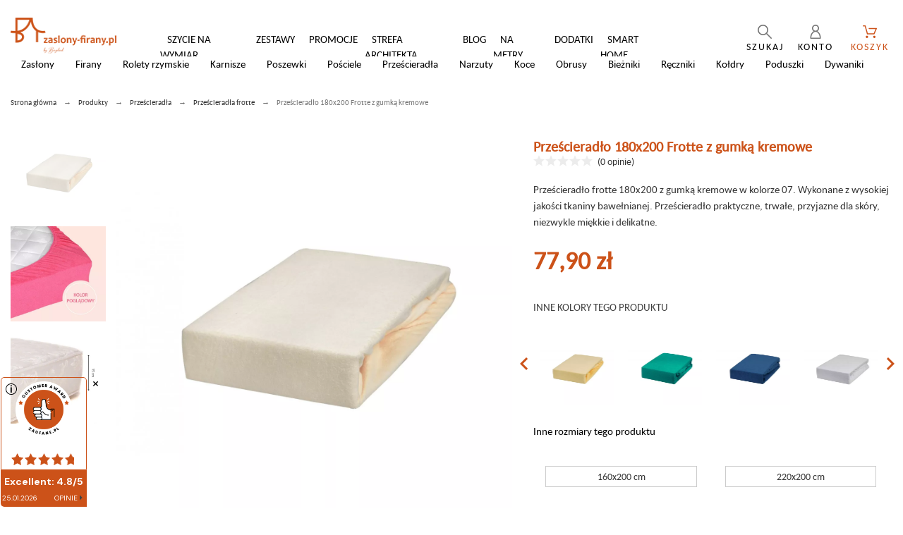

--- FILE ---
content_type: text/html; charset=utf-8
request_url: https://zaslony-firany.pl/przescieradla-frotte/284-przescieradlo-180x200-frotte-z-gumka-kremowe-2002000140531.html
body_size: 79116
content:
<!doctype html>
<html lang="pl">

  <head>

<script>(function(w,d,s,l,i){w[l]=w[l]||[];w[l].push({'gtm.start':
new Date().getTime(),event:'gtm.js'});var f=d.getElementsByTagName(s)[0],
j=d.createElement(s),dl=l!='dataLayer'?'&l='+l:'';j.async=true;j.src=
'https://www.googletagmanager.com/gtm.js?id='+i+dl;f.parentNode.insertBefore(j,f);
})(window,document,'script','dataLayer','GTM-5TVSDTJ');</script>

<!-- Google Tag Manager -->
<script>(function(w,d,s,l,i){w[l]=w[l]||[];w[l].push({'gtm.start':
new Date().getTime(),event:'gtm.js'});var f=d.getElementsByTagName(s)[0],
j=d.createElement(s),dl=l!='dataLayer'?'&l='+l:'';j.async=true;j.src=
'https://www.googletagmanager.com/gtm.js?id='+i+dl;f.parentNode.insertBefore(j,f);
})(window,document,'script','dataLayer','GTM-PWFZN88J');</script>
<!-- End Google Tag Manager -->


    
      

  <title>Prześcieradło 180x200 Frotte z gumką kremowe | zaslony-firany.pl</title>
  <meta charset="utf-8">
  <meta name="description" content="Kup prześcieradło z gumką kremowe 180x200 Frotte w atrakcyjnej cenie ✓ Gęsto tkana tkanina sprawia, że prześcieradła nie prześwitują, sprawdź ✓">
    <meta name="viewport" content="width=device-width, initial-scale=1">
  <meta name="author" content="marek[at]promokit.eu">
  <meta name="copyright" content="promokit.eu">
  <meta name="application-name" content="Alysum Prestashop AMP Template" />
  <meta name="p:domain_verify" content="85c3fa207a161e1575e33460568065b9"/>
    <meta name="application-version" content="2057001767" />
        
    

    <link rel="canonical" href="https://zaslony-firany.pl/przescieradla-frotte/284-przescieradlo-180x200-frotte-z-gumka-kremowe-2002000140531.html">

                    <meta property="og:type" content="product">
    <meta property="og:url" content="https://zaslony-firany.pl/przescieradla-frotte/284-przescieradlo-180x200-frotte-z-gumka-kremowe-2002000140531.html">
    <meta property="og:title" content="Prześcieradło 180x200 Frotte z gumką kremowe | zaslony-firany.pl">
    <meta property="og:site_name" content="Zaslony-firany.pl">
    <meta property="og:description" content="Prześcieradło frotte 180x200 z gumką kremowe w kolorze 07. Wykonane z wysokiej jakości tkaniny bawełnianej. Prześcieradło praktyczne, trwałe, przyjazne dla skóry, niezwykle miękkie i delikatne.">
    <meta property="og:image" content="https://zaslony-firany.pl/modules/wkwebp/views/img/product/1317-large_default.webp">
    <meta property="og:image:alt" content="Zaslony-firany.pl - Prześcieradło 180x200 Frotte z gumką kremowe">
    <meta property="product:retailer_item_id" content="284"/>
            <meta property="product:pretax_price:amount" content="63.333333">
        <meta property="product:pretax_price:currency" content="PLN">
        <meta property="product:price:amount" content="77.9">
        <meta property="product:price:currency" content="PLN">
                        <meta property="product:availability" content="available">
    

<link rel="preconnect" href="https://fonts.googleapis.com">
<link rel="preconnect" href="https://fonts.gstatic.com" crossorigin>
<link rel="stylesheet" href="https://cdnjs.cloudflare.com/ajax/libs/OwlCarousel2/2.3.4/assets/owl.carousel.min.css" integrity="sha512-tS3S5qG0BlhnQROyJXvNjeEM4UpMXHrQfTGmbQ1gKmelCxlSEBUaxhRBj/EFTzpbP4RVSrpEikbmdJobCvhE3g==" crossorigin="anonymous" referrerpolicy="no-referrer" />
<link rel="stylesheet" href="https://cdnjs.cloudflare.com/ajax/libs/OwlCarousel2/2.3.4/assets/owl.theme.default.min.css" integrity="sha512-sMXtMNL1zRzolHYKEujM2AqCLUR9F2C4/05cdbxjjLSRvMQIciEPCQZo++nk7go3BtSuK9kfa/s+a4f4i5pLkw==" crossorigin="anonymous" referrerpolicy="no-referrer" />
<link rel="stylesheet" href="//code.jquery.com/ui/1.12.1/themes/base/jquery-ui.css">
  <script src="https://code.jquery.com/jquery-1.12.4.js"></script>
  <script src="https://code.jquery.com/ui/1.12.1/jquery-ui.js"></script>
  
  <script src="https://code.jquery.com/jquery-1.10.2.js"></script>
  
  
  
<script>
  $( function() {
	$( "#accordion" ).accordion({
	collapsible: true,
	  heightStyle: "content"
 });
  } );
  </script>



  <link rel="icon" type="image/vnd.microsoft.icon" href="/img/favicon.ico?1709145493">
  <link rel="icon shortcut" type="image/x-icon" href="/img/favicon.ico?1709145493">



  <link rel="preconnect" href="https://fonts.gstatic.com"> 
<link rel="preload" href="https://fonts.googleapis.com/css?family=Carlito:400,600,900,500,300%7CRoboto:400%7C" as="style" />
<link rel="stylesheet" href="https://fonts.googleapis.com/css?family=Carlito:400,600,900,500,300%7CRoboto:400%7C">
<link rel="stylesheet" href="https://zaslony-firany.pl/modules/seigicookie/views/css/cookieconsent.css?v1" type="text/css" media="all">
<link rel="stylesheet" href="https://zaslony-firany.pl/themes/alysum/assets/cache/theme-9c6a692598.css" type="text/css" media="all">



  <script async>
    var SCCconfig = {"seigicookie_version":"2.1.0","seigicookie_generated":"2026-01-24 20:00:48","cookie_expiration":182,"force_consent":false,"gui_options":{"consent_modal":{"layout":"bar","position":"middle left","transition":"slide"},"settings_modal":{"layout":"box","position":"right","transition":"slide"}},"languages":{"pl":{"consent_modal":{"title":"\ud83c\udf6a U\u017cywamy ciasteczek!","description":"Cze\u015b\u0107, ta strona u\u017cywa wymaganych ciasteczek, aby zapewni\u0107 poprawne dzia\u0142anie i ciasteczka trackingowe, aby lepiej zrozumie\u0107 co Cie interesuje. To drugie b\u0119dzie dopiero po zaakceptowaniu. <button type=\"button\" data-cc=\"c-settings\" class=\"cc-link\">Pozw\u00f3l mi wybra\u0107<\/button>","primary_btn":{"text":"Zaakceptuj wszystko","role":"accept_all"},"secondary_btn":{"text":"Odrzu\u0107 wszystko","role":"accept_necessary"}},"settings_modal":{"title":"<img src=\"https:\/\/zaslony-firany.pl\/img\/bagdad-logo-1709145493.jpg\" alt=\"Logo\" loading=\"lazy\" style=\"margin-left: -4px; margin-bottom: -5px; height: 35px\">","save_settings_btn":"Zapisz ustawienia","accept_all_btn":"Zaakceptuj wszystko","close_btn_label":"Close","cookie_table_headers":[{"col1":"Cookie"},{"col2":"URL"},{"col3":"Exp."},{"col4":"Info"}],"blocks":[{"title":"U\u017cywanie ciasteczek","description":"U\u017cywamy plik\u00f3w cookie, aby zapewni\u0107 podstawowe funkcje witryny i ulepszy\u0107 korzystanie z niej. Mo\u017cesz wybra\u0107 dla ka\u017cdej kategorii opcj\u0119 w\u0142\u0105czenia\/wy\u0142\u0105czenia w dowolnym momencie. Aby uzyska\u0107 wi\u0119cej informacji na temat plik\u00f3w cookie i innych wra\u017cliwych danych, przeczytaj pe\u0142n\u0105 <a href=\"#\" class=\"cc-link\">polityk\u0119 prywatno\u015bci<\/a>"},{"title":"Zgoda na przechowywanie niezb\u0119dnych ciasteczek","description":"Przez zaznaczenie tej opcji akceptujesz przechowywanie danych i ciasteczek niezb\u0119dnych do prawid\u0142owego funkcjonowania strony. Te pliki cookie s\u0105 wymagane do zapewnienia podstawowych funkcji, takich jak bezpiecze\u0144stwo, zarz\u0105dzanie sieci\u0105 oraz dost\u0119pno\u015b\u0107 strony. Nie s\u0105 one u\u017cywane do \u015bledzenia Twojej aktywno\u015bci na stronie i nie wymagaj\u0105 Twojej zgody zgodnie z obowi\u0105zuj\u0105cymi przepisami","toggle":{"value":"necessary","enabled":true,"readonly":true},"cookie_table":[{"col1":"^Prestashop-","col2":"zaslony-firany.pl","col3":"20d","col4":"Sklep Plik cookie wymagany do dzia\u0142ania sklepu. Przechowuje informacje o statusie logowania, koszyku i procesie zam\u00f3wienia","is_regex":true},{"col1":"PHPSESSID","col2":"zaslony-firany.pl","col3":"2y","col4":"Identyfikator sesji wymagany do dzia\u0142ania sklepu","is_regex":true}]},{"title":"Wydajno\u015b\u0107 i analityka","description":"Zaznaczaj\u0105c t\u0119 opcj\u0119, wyra\u017casz zgod\u0119 na przechowywanie danych i ciasteczek s\u0142u\u017c\u0105cych do analizy Twoich zachowa\u0144 na naszej stronie. Pozwala to na zbieranie informacji o tym, jak korzystasz z naszej strony internetowej, w tym kt\u00f3re strony odwiedzasz najcz\u0119\u015bciej oraz jak poruszasz si\u0119 mi\u0119dzy sekcjami. Informacje te s\u0105 wykorzystywane do ulepszania strony i dostosowywania jej do potrzeb u\u017cytkownik\u00f3w","toggle":{"value":"analytics","enabled":true,"readonly":false},"cookie_table":[{"col1":"^_ga","col2":"google.com","col3":"2y","col4":"D\u0142ugoterminowy identyfikator u\u017cywany do identyfikacji unikalnych u\u017cytkownik\u00f3w","is_regex":true},{"col1":"_gid","col2":"google.com","col3":"1d","col4":"Kr\u00f3tkoterminowy identyfikator u\u017cywany do identyfikacji unikalnych u\u017cytkownik\u00f3w"},{"col1":"_fbc","col2":"facebook.com","col3":"2y","col4":"Przechowuje warto\u015b\u0107 parametru fbclid","is_regex":true},{"col1":"_fbp","col2":"facebook.com","col3":"90d","col4":"Unikalny identyfikator u\u017cytkownika","is_regex":true}]},{"title":"Personalizacja Reklam","description":"Ta opcja umo\u017cliwia przechowywanie plik\u00f3w cookie i danych w celu dostosowania reklam do Twoich zainteresowa\u0144, zar\u00f3wno na tej stronie, jak i poza ni\u0105. Umo\u017cliwia to zbieranie i analizowanie Twojego zachowania na stronie w celu dostarczania ukierunkowanych reklam, kt\u00f3re lepiej odpowiadaj\u0105 Twoim preferencjom oraz mierzenia skuteczno\u015bci tych reklam.","toggle":{"value":"targeting","enabled":true,"readonly":false},"cookie_table":[{"col1":"fr","col2":"facebook.com","col3":"90d","col4":"Facebook Remarketing","is_regex":true}]},{"title":"Personalizacja Strony","description":"Wybieraj\u0105c t\u0119 opcj\u0119, wyra\u017casz zgod\u0119 na u\u017cywanie plik\u00f3w cookie oraz danych do poprawy Twojego do\u015bwiadczenia na stronie poprzez personalizacj\u0119 tre\u015bci i funkcji na podstawie Twoich wzorc\u00f3w u\u017cytkowania i preferencji. Obejmuje to dostosowywanie uk\u0142ad\u00f3w, rekomendacje tre\u015bci oraz inne funkcjonalno\u015bci strony, aby nawigacja by\u0142a bardziej relewantna i anga\u017cuj\u0105ca.","toggle":{"value":"person_site","enabled":true,"readonly":false}},{"title":"Bezpiecze\u0144stwo","description":"Wybieraj\u0105c t\u0119 opcj\u0119, akceptujesz u\u017cywanie plik\u00f3w cookie i danych niezb\u0119dnych do zapewnienia bezpiecze\u0144stwa strony i ochrony przed dzia\u0142aniami oszuka\u0144czymi. Te pliki cookie pomagaj\u0105 w autentykacji u\u017cytkownik\u00f3w, zapobiegaj\u0105 nieautoryzowanemu dost\u0119powi do kont u\u017cytkownik\u00f3w i zapewniaj\u0105 integralno\u015b\u0107 strony.","toggle":{"value":"security","enabled":true,"readonly":false}}],"reject_all_btn":"Odrzu\u0107 wszystko"}}}};
    var SdsJsOnLoadActions = [];
    var dp_id_module = "141";
    var dp_public_path = "https:\/\/zaslony-firany.pl\/modules\/dynamicproduct\/views\/js\/";
    var dp_version = "2.32.0";
    var fancyzoom_caption = 0;
    var fancyzoom_cover_div = ".product-cover div";
    var fancyzoom_cover_img = ".product-cover img";
    var fancyzoom_gallery = 1;
    var fancyzoom_thumbhover = 0;
    var fancyzoom_thumbs = ".thumb-container img";
    var pkelements = {"controller":"https:\/\/zaslony-firany.pl\/module\/pkelements\/actions"};
    var pkfavorites = {"favorite_products_url_add":"https:\/\/zaslony-firany.pl\/module\/pkfavorites\/actions?process=add","favorite_products_url_remove":"https:\/\/zaslony-firany.pl\/module\/pkfavorites\/actions?process=remove","phrases":{"add":"Dodaj do polubionych","remove":"Usu\u0144 z polubionych","added":"Produkt zosta\u0142 dodany do<a href=\"https:\/\/zaslony-firany.pl\/favorites\"> Polubione<\/a>","removed":"Produkt zosta\u0142 usuni\u0119ty z  <a href=\"https:\/\/zaslony-firany.pl\/favorites\"> Polubione<\/a>"}};
    var pktheme = {"presets_preset":"lingerie","gs_totop":false,"gs_cookie_message":false,"gs_cookie_pages":"13","gs_cookie_link":"http:\/\/zaslony-firany.pl\/content\/13-polityka-cookies","gs_popup_search":false,"gs_latin_ext":false,"gs_cyrillic":false,"header_builder":1,"header_force_mobile":true,"header_sticky":true,"header_sticky_class":"header-1","footer_builder":1,"hp_builder":0,"cp_builder_layout":0,"cp_listing_view":true,"cp_view_switcher":true,"cp_perpage":false,"cp_category_preview":false,"cp_subcategories":true,"cp_category_description":true,"cp_collapse_filter":false,"pp_builder_layout":-1,"pp_share":false,"pp_countdown":true,"pp_innnerzoom":0,"pp_updownbuttons":false,"pp_builder_thumbs":false,"pp_product_tabs":false,"pp_details_tab":"1","pp_vertical_tabs":0,"pp_product_comments":false,"pp_viewed_products":false,"pp_category_products":false,"pp_crosselling":false,"pp_accessories":true,"cont_show_map":true,"cont_map_zoom_level":"15","cont_map_custom_style":true,"cont_longitude":"20.7005524","cont_latitude":"49.6250574","cont_map_provider":"google","cont_google_api_key":"AIzaSyBScK3lsjX8IGP-hCJsr9r-dDuztX8Pi9s","cont_address_block":false,"cont_email_block":false,"cont_phones_block":false,"cont_service_block":false,"pm_qw_button":true,"pm_atc_button":true,"pm_colors":false,"pm_labels":true,"pm_countdown":true,"pm_hover_image":true,"pm_hover_image_number":"3","pm_filter_image":false,"pm_title":true,"pm_image_type":"home_default","pm_title_multiline":true,"pm_brand":false,"pm_desc":false,"pm_price":true,"pm_details_layout":"pm_details_layout2","pm_stars":true,"pm_attr":0,"pm_feature":-1,"sharing_facebook":false,"sharing_twitter":false,"sharing_pinterest":false,"sharing_email":false,"sharing_whatsapp":false,"sharing_telegram":false,"sharing_tumblr":false,"sharing_linkedin":false,"sharing_reddit":false,"mt_countdown":false,"mt_notify":false,"mt_date_until":"2021-09-22"};
    var prestashop = {"cart":{"products":[],"totals":{"total":{"type":"total","label":"Ca\u0142kowicie","amount":0,"value":"0,00\u00a0z\u0142"},"total_including_tax":{"type":"total","label":"Suma (brutto)","amount":0,"value":"0,00\u00a0z\u0142"},"total_excluding_tax":{"type":"total","label":"Suma (netto)","amount":0,"value":"0,00\u00a0z\u0142"}},"subtotals":{"products":{"type":"products","label":"Suma cz\u0119\u015bciowa","amount":0,"value":"0,00\u00a0z\u0142"},"discounts":null,"shipping":{"type":"shipping","label":"Koszt wysy\u0142ki","amount":0,"value":"od 0 z\u0142"},"tax":null},"products_count":0,"summary_string":"0 sztuk","vouchers":{"allowed":1,"added":[]},"discounts":[],"minimalPurchase":0,"minimalPurchaseRequired":""},"currency":{"name":"Z\u0142oty polski","iso_code":"PLN","iso_code_num":"985","sign":"z\u0142"},"customer":{"lastname":null,"firstname":null,"email":null,"birthday":null,"newsletter":null,"newsletter_date_add":null,"optin":null,"website":null,"company":null,"siret":null,"ape":null,"is_logged":false,"gender":{"type":null,"name":null},"addresses":[]},"language":{"name":"Polski (Polish)","iso_code":"pl","locale":"pl-PL","language_code":"pl","is_rtl":"0","date_format_lite":"Y-m-d","date_format_full":"Y-m-d H:i:s","id":1},"page":{"title":"","canonical":null,"meta":{"title":"Prze\u015bcierad\u0142o 180x200 Frotte z gumk\u0105 kremowe | zaslony-firany.pl","description":"Kup prze\u015bcierad\u0142o z gumk\u0105 kremowe 180x200 Frotte w atrakcyjnej cenie \u2713 G\u0119sto tkana tkanina sprawia, \u017ce prze\u015bcierad\u0142a nie prze\u015bwituj\u0105, sprawd\u017a \u2713","keywords":"","robots":"index"},"page_name":"product","body_classes":{"lang-pl":true,"lang-rtl":false,"country-PL":true,"currency-PLN":true,"layout-full-width":true,"page-product":true,"tax-display-enabled":true,"product-id-284":true,"product-Prze\u015bcierad\u0142o 180x200 Frotte z gumk\u0105 kremowe":true,"product-id-category-54":true,"product-id-manufacturer-0":true,"product-id-supplier-0":true,"product-available-for-order":true},"admin_notifications":[]},"shop":{"name":"Zaslony-firany.pl","logo":"\/modules\/wkwebp\/views\/img\/store\/logo.webp","stores_icon":"\/img\/logo_stores.png","favicon":"\/img\/favicon.ico"},"urls":{"base_url":"https:\/\/zaslony-firany.pl\/","current_url":"https:\/\/zaslony-firany.pl\/przescieradla-frotte\/284-przescieradlo-180x200-frotte-z-gumka-kremowe-2002000140531.html","shop_domain_url":"https:\/\/zaslony-firany.pl","img_ps_url":"https:\/\/zaslony-firany.pl\/img\/","img_cat_url":"https:\/\/zaslony-firany.pl\/img\/c\/","img_lang_url":"https:\/\/zaslony-firany.pl\/img\/l\/","img_prod_url":"https:\/\/zaslony-firany.pl\/img\/p\/","img_manu_url":"https:\/\/zaslony-firany.pl\/img\/m\/","img_sup_url":"https:\/\/zaslony-firany.pl\/img\/su\/","img_ship_url":"https:\/\/zaslony-firany.pl\/img\/s\/","img_store_url":"https:\/\/zaslony-firany.pl\/img\/st\/","img_col_url":"https:\/\/zaslony-firany.pl\/img\/co\/","img_url":"https:\/\/zaslony-firany.pl\/themes\/alysum\/assets\/img\/","css_url":"https:\/\/zaslony-firany.pl\/themes\/alysum\/assets\/css\/","js_url":"https:\/\/zaslony-firany.pl\/themes\/alysum\/assets\/js\/","pic_url":"https:\/\/zaslony-firany.pl\/upload\/","pages":{"address":"https:\/\/zaslony-firany.pl\/adres","addresses":"https:\/\/zaslony-firany.pl\/adresy","authentication":"https:\/\/zaslony-firany.pl\/logowanie","cart":"https:\/\/zaslony-firany.pl\/koszyk","category":"https:\/\/zaslony-firany.pl\/index.php?controller=category","cms":"https:\/\/zaslony-firany.pl\/index.php?controller=cms","contact":"https:\/\/zaslony-firany.pl\/kontakt","discount":"https:\/\/zaslony-firany.pl\/rabaty","guest_tracking":"https:\/\/zaslony-firany.pl\/sledzenie-zamowien-gosci","history":"https:\/\/zaslony-firany.pl\/historia-zamowien","identity":"https:\/\/zaslony-firany.pl\/dane-osobiste","index":"https:\/\/zaslony-firany.pl\/","my_account":"https:\/\/zaslony-firany.pl\/moje-konto","order_confirmation":"https:\/\/zaslony-firany.pl\/potwierdzenie-zamowienia","order_detail":"https:\/\/zaslony-firany.pl\/index.php?controller=order-detail","order_follow":"https:\/\/zaslony-firany.pl\/sledzenie-zamowienia","order":"https:\/\/zaslony-firany.pl\/zamowienie","order_return":"https:\/\/zaslony-firany.pl\/index.php?controller=order-return","order_slip":"https:\/\/zaslony-firany.pl\/potwierdzenie-zwrotu","pagenotfound":"https:\/\/zaslony-firany.pl\/nie-znaleziono-strony","password":"https:\/\/zaslony-firany.pl\/odzyskiwanie-hasla","pdf_invoice":"https:\/\/zaslony-firany.pl\/index.php?controller=pdf-invoice","pdf_order_return":"https:\/\/zaslony-firany.pl\/index.php?controller=pdf-order-return","pdf_order_slip":"https:\/\/zaslony-firany.pl\/index.php?controller=pdf-order-slip","prices_drop":"https:\/\/zaslony-firany.pl\/promocje","product":"https:\/\/zaslony-firany.pl\/index.php?controller=product","search":"https:\/\/zaslony-firany.pl\/szukaj","sitemap":"https:\/\/zaslony-firany.pl\/Mapa strony","stores":"https:\/\/zaslony-firany.pl\/nasze-sklepy","supplier":"https:\/\/zaslony-firany.pl\/dostawcy","register":"https:\/\/zaslony-firany.pl\/logowanie?create_account=1","order_login":"https:\/\/zaslony-firany.pl\/zamowienie?login=1"},"alternative_langs":{"pl":"https:\/\/zaslony-firany.pl\/przescieradla-frotte\/284-przescieradlo-180x200-frotte-z-gumka-kremowe-2002000140531.html"},"theme_assets":"\/themes\/alysum\/assets\/","actions":{"logout":"https:\/\/zaslony-firany.pl\/?mylogout="},"no_picture_image":{"bySize":{"small_default":{"url":"https:\/\/zaslony-firany.pl\/img\/p\/pl-default-small_default.jpg","width":100,"height":100},"cart_default":{"url":"https:\/\/zaslony-firany.pl\/img\/p\/pl-default-cart_default.jpg","width":150,"height":150},"home_default":{"url":"https:\/\/zaslony-firany.pl\/img\/p\/pl-default-home_default.jpg","width":400,"height":400},"medium_default":{"url":"https:\/\/zaslony-firany.pl\/img\/p\/pl-default-medium_default.jpg","width":500,"height":500},"large_default":{"url":"https:\/\/zaslony-firany.pl\/img\/p\/pl-default-large_default.jpg","width":1300,"height":1300}},"small":{"url":"https:\/\/zaslony-firany.pl\/img\/p\/pl-default-small_default.jpg","width":100,"height":100},"medium":{"url":"https:\/\/zaslony-firany.pl\/img\/p\/pl-default-home_default.jpg","width":400,"height":400},"large":{"url":"https:\/\/zaslony-firany.pl\/img\/p\/pl-default-large_default.jpg","width":1300,"height":1300},"legend":""}},"configuration":{"display_taxes_label":true,"display_prices_tax_incl":true,"is_catalog":false,"show_prices":true,"opt_in":{"partner":false},"quantity_discount":{"type":"discount","label":"Rabat"},"voucher_enabled":1,"return_enabled":0},"field_required":[],"breadcrumb":{"links":[{"title":"Strona g\u0142\u00f3wna","url":"https:\/\/zaslony-firany.pl\/"},{"title":"Produkty","url":"https:\/\/zaslony-firany.pl\/45-produkty"},{"title":"Prze\u015bcierad\u0142a","url":"https:\/\/zaslony-firany.pl\/33-przescieradla"},{"title":"Prze\u015bcierad\u0142a frotte","url":"https:\/\/zaslony-firany.pl\/54-przescieradla-frotte"},{"title":"Prze\u015bcierad\u0142o 180x200 Frotte z gumk\u0105 kremowe","url":"https:\/\/zaslony-firany.pl\/przescieradla-frotte\/284-przescieradlo-180x200-frotte-z-gumka-kremowe-2002000140531.html"}],"count":5},"link":{"protocol_link":"https:\/\/","protocol_content":"https:\/\/"},"time":1769283281,"static_token":"49124700bdb959e950f27ef990d1fa69","token":"027a7440803ee6afe931468adf37e699"};
    var psemailsubscription_subscription = "https:\/\/zaslony-firany.pl\/module\/ps_emailsubscription\/subscription";
    var pspagebuilder = {"phrases":{"email_already_registered":"Email already registered","error_during_subscription":"Error during subscription","subscription_successful":"Subscription successful","agree_gdpr":"You have to agree with our GDPR Policy","invalid_email":"Invalid email address","unable_to_subscribe":"Unable to subscribe","empty_message":"The message is empty","empty_email":"The email address is empty","verification_sent":"A verification email has been sent. Please check your email"}};
    var wishlist = {"added_to_wishlist_msg":"The product was successfully added to&nbsp;<a href=\"https:\/\/zaslony-firany.pl\/module\/pk_wishlist\/mywishlist\">your wishlist<\/a>","wishlist_btn_icon":"<svg class='svgic'><use xlink:href='#si-wishlist'><\/use><\/svg>","static_token":false,"advansedwishlist_controller_url":"https:\/\/zaslony-firany.pl\/module\/pk_wishlist\/default","mywishlist_url":"https:\/\/zaslony-firany.pl\/module\/pk_wishlist\/mywishlist","login_first":"You have to login to add product to Wishlist"};
  </script>








  
<script type="module">window.addEventListener("load", function (){ $.each(SdsJsOnLoadActions, function(k, func){ func.call(); }); });</script><script type="text/javascript">
            var _smartsupp = _smartsupp || {};
            _smartsupp.key = '782cc6cd531db6ce591171590ccb16eac75fafac';
_smartsupp.cookieDomain = '.zaslony-firany.pl';
_smartsupp.sitePlatform = 'Prestashop 1.7.6.7';
window.smartsupp||(function(d) {
                var s,c,o=smartsupp=function(){ o._.push(arguments)};o._=[];
                s=d.getElementsByTagName('script')[0];c=d.createElement('script');
                c.type='text/javascript';c.charset='utf-8';c.async=true;
                c.src='//www.smartsuppchat.com/loader.js';s.parentNode.insertBefore(c,s);
            })(document);
            </script><script type="text/javascript"></script>                            <link rel="alternate" href="https://zaslony-firany.pl/przescieradla-frotte/284-przescieradlo-180x200-frotte-z-gumka-kremowe-2002000140531.html"
                  hreflang="pl-pl"/>
                                    <link rel="canonical" href="https://zaslony-firany.pl/przescieradla-frotte/284-przescieradlo-180x200-frotte-z-gumka-kremowe-2002000140531.html"/>
                                    <link rel="alternate" href="https://zaslony-firany.pl/przescieradla-frotte/284-przescieradlo-180x200-frotte-z-gumka-kremowe-2002000140531.html" hreflang="x-default"/>
                                    <link rel="alternate" href="https://zaslony-firany.pl/index.php?controller=product_rule&amp;id=284&amp;rewrite=przescieradlo-180x200-frotte-z-gumka-kremowe&amp;ean13=2002000140531"
                  hreflang="en-us"/>
            <style>.ets_mm_megamenu .mm_menus_li .h4,
.ets_mm_megamenu .mm_menus_li .h5,
.ets_mm_megamenu .mm_menus_li .h6,
.ets_mm_megamenu .mm_menus_li .h1,
.ets_mm_megamenu .mm_menus_li .h2,
.ets_mm_megamenu .mm_menus_li .h3,
.ets_mm_megamenu .mm_menus_li .h4 *:not(i),
.ets_mm_megamenu .mm_menus_li .h5 *:not(i),
.ets_mm_megamenu .mm_menus_li .h6 *:not(i),
.ets_mm_megamenu .mm_menus_li .h1 *:not(i),
.ets_mm_megamenu .mm_menus_li .h2 *:not(i),
.ets_mm_megamenu .mm_menus_li .h3 *:not(i),
.ets_mm_megamenu .mm_menus_li > a{
    font-family: inherit;
}
.ets_mm_megamenu *:not(.fa):not(i){
    font-family: inherit;
}

.ets_mm_block *{
    font-size: 14px;
}    

@media (min-width: 768px){
/*layout 1*/
    .ets_mm_megamenu.layout_layout1{
        background: ;
    }
    .layout_layout1 .ets_mm_megamenu_content{
      background: linear-gradient(#FFFFFF, #F2F2F2) repeat scroll 0 0 rgba(0, 0, 0, 0);
      background: -webkit-linear-gradient(#FFFFFF, #F2F2F2) repeat scroll 0 0 rgba(0, 0, 0, 0);
      background: -o-linear-gradient(#FFFFFF, #F2F2F2) repeat scroll 0 0 rgba(0, 0, 0, 0);
    }
    .ets_mm_megamenu.layout_layout1:not(.ybc_vertical_menu) .mm_menus_ul{
         background: ;
    }

    #header .layout_layout1:not(.ybc_vertical_menu) .mm_menus_li > a,
    .layout_layout1 .ybc-menu-vertical-button,
    .layout_layout1 .mm_extra_item *{
        color: #484848
    }
    .layout_layout1 .ybc-menu-vertical-button .ybc-menu-button-toggle_icon_default .icon-bar{
        background-color: #484848
    }
    .layout_layout1 .mm_menus_li:hover > a, 
    .layout_layout1 .mm_menus_li.active > a,
    #header .layout_layout1 .mm_menus_li:hover > a,
    #header .layout_layout1 .mm_menus_li.menu_hover > a,
    .layout_layout1:hover .ybc-menu-vertical-button,
    .layout_layout1 .mm_extra_item button[type="submit"]:hover i,
    #header .layout_layout1 .mm_menus_li.active > a{
        color: #ec4249;
    }
    
    .layout_layout1:not(.ybc_vertical_menu) .mm_menus_li > a:before,
    .layout_layout1.ybc_vertical_menu:hover .ybc-menu-vertical-button:before,
    .layout_layout1:hover .ybc-menu-vertical-button .ybc-menu-button-toggle_icon_default .icon-bar,
    .ybc-menu-vertical-button.layout_layout1:hover{background-color: #ec4249;}
    
    .layout_layout1:not(.ybc_vertical_menu) .mm_menus_li:hover > a,
    .layout_layout1:not(.ybc_vertical_menu) .mm_menus_li.menu_hover > a,
    .ets_mm_megamenu.layout_layout1.ybc_vertical_menu:hover,
    #header .layout_layout1:not(.ybc_vertical_menu) .mm_menus_li:hover > a,
    #header .layout_layout1:not(.ybc_vertical_menu) .mm_menus_li.menu_hover > a,
    .ets_mm_megamenu.layout_layout1.ybc_vertical_menu:hover{
        background: #ffffff;
    }
    
    .layout_layout1.ets_mm_megamenu .mm_columns_ul,
    .layout_layout1.ybc_vertical_menu .mm_menus_ul{
        background-color: #ffffff;
    }
    #header .layout_layout1 .ets_mm_block_content a,
    #header .layout_layout1 .ets_mm_block_content p,
    .layout_layout1.ybc_vertical_menu .mm_menus_li > a,
    #header .layout_layout1.ybc_vertical_menu .mm_menus_li > a{
        color: #414141;
    }
    
    .layout_layout1 .mm_columns_ul .h1,
    .layout_layout1 .mm_columns_ul .h2,
    .layout_layout1 .mm_columns_ul .h3,
    .layout_layout1 .mm_columns_ul .h4,
    .layout_layout1 .mm_columns_ul .h5,
    .layout_layout1 .mm_columns_ul .h6,
    .layout_layout1 .mm_columns_ul .ets_mm_block > .h1 a,
    .layout_layout1 .mm_columns_ul .ets_mm_block > .h2 a,
    .layout_layout1 .mm_columns_ul .ets_mm_block > .h3 a,
    .layout_layout1 .mm_columns_ul .ets_mm_block > .h4 a,
    .layout_layout1 .mm_columns_ul .ets_mm_block > .h5 a,
    .layout_layout1 .mm_columns_ul .ets_mm_block > .h6 a,
    #header .layout_layout1 .mm_columns_ul .ets_mm_block > .h1 a,
    #header .layout_layout1 .mm_columns_ul .ets_mm_block > .h2 a,
    #header .layout_layout1 .mm_columns_ul .ets_mm_block > .h3 a,
    #header .layout_layout1 .mm_columns_ul .ets_mm_block > .h4 a,
    #header .layout_layout1 .mm_columns_ul .ets_mm_block > .h5 a,
    #header .layout_layout1 .mm_columns_ul .ets_mm_block > .h6 a,
    .layout_layout1 .mm_columns_ul .h1,
    .layout_layout1 .mm_columns_ul .h2,
    .layout_layout1 .mm_columns_ul .h3,
    .layout_layout1 .mm_columns_ul .h4,
    .layout_layout1 .mm_columns_ul .h5,
    .layout_layout1 .mm_columns_ul .h6{
        color: #414141;
    }.
    
    
    .layout_layout1 li:hover > a,
    .layout_layout1 li > a:hover,
    .layout_layout1 .mm_tabs_li.open .mm_tab_toggle_title,
    .layout_layout1 .mm_tabs_li.open .mm_tab_toggle_title a,
    .layout_layout1 .mm_tabs_li:hover .mm_tab_toggle_title,
    .layout_layout1 .mm_tabs_li:hover .mm_tab_toggle_title a,
    #header .layout_layout1 .mm_tabs_li.open .mm_tab_toggle_title,
    #header .layout_layout1 .mm_tabs_li.open .mm_tab_toggle_title a,
    #header .layout_layout1 .mm_tabs_li:hover .mm_tab_toggle_title,
    #header .layout_layout1 .mm_tabs_li:hover .mm_tab_toggle_title a,
    .layout_layout1.ybc_vertical_menu .mm_menus_li > a,
    #header .layout_layout1 li:hover > a,
    .layout_layout1.ybc_vertical_menu .mm_menus_li:hover > a,
    #header .layout_layout1.ybc_vertical_menu .mm_menus_li:hover > a,
    #header .layout_layout1 .mm_columns_ul .mm_block_type_product .product-title > a:hover,
    #header .layout_layout1 li > a:hover{color: #ec4249;}
    
    
/*end layout 1*/
    
    
    /*layout 2*/
    .ets_mm_megamenu.layout_layout2{
        background-color: #3cabdb;
    }
    
    #header .layout_layout2:not(.ybc_vertical_menu) .mm_menus_li > a,
    .layout_layout2 .ybc-menu-vertical-button,
    .layout_layout2 .mm_extra_item *{
        color: #ffffff
    }
    .layout_layout2 .ybc-menu-vertical-button .ybc-menu-button-toggle_icon_default .icon-bar{
        background-color: #ffffff
    }
    .layout_layout2:not(.ybc_vertical_menu) .mm_menus_li:hover > a, 
    .layout_layout2:not(.ybc_vertical_menu) .mm_menus_li.active > a,
    #header .layout_layout2:not(.ybc_vertical_menu) .mm_menus_li:hover > a,
    .layout_layout2:hover .ybc-menu-vertical-button,
    .layout_layout2 .mm_extra_item button[type="submit"]:hover i,
    #header .layout_layout2:not(.ybc_vertical_menu) .mm_menus_li.active > a{color: #ffffff;}
    
    .layout_layout2:hover .ybc-menu-vertical-button .ybc-menu-button-toggle_icon_default .icon-bar{
        background-color: #ffffff;
    }
    .layout_layout2:not(.ybc_vertical_menu) .mm_menus_li:hover > a,
    #header .layout_layout2:not(.ybc_vertical_menu) .mm_menus_li:hover > a,
    .ets_mm_megamenu.layout_layout2.ybc_vertical_menu:hover{
        background-color: #50b4df;
    }
    
    .layout_layout2.ets_mm_megamenu .mm_columns_ul,
    .layout_layout2.ybc_vertical_menu .mm_menus_ul{
        background-color: #ffffff;
    }
    #header .layout_layout2 .ets_mm_block_content a,
    .layout_layout2.ybc_vertical_menu .mm_menus_li > a,
    #header .layout_layout2.ybc_vertical_menu .mm_menus_li > a,
    #header .layout_layout2 .ets_mm_block_content p{
        color: #666666;
    }
    
    .layout_layout2 .mm_columns_ul .h1,
    .layout_layout2 .mm_columns_ul .h2,
    .layout_layout2 .mm_columns_ul .h3,
    .layout_layout2 .mm_columns_ul .h4,
    .layout_layout2 .mm_columns_ul .h5,
    .layout_layout2 .mm_columns_ul .h6,
    .layout_layout2 .mm_columns_ul .ets_mm_block > .h1 a,
    .layout_layout2 .mm_columns_ul .ets_mm_block > .h2 a,
    .layout_layout2 .mm_columns_ul .ets_mm_block > .h3 a,
    .layout_layout2 .mm_columns_ul .ets_mm_block > .h4 a,
    .layout_layout2 .mm_columns_ul .ets_mm_block > .h5 a,
    .layout_layout2 .mm_columns_ul .ets_mm_block > .h6 a,
    #header .layout_layout2 .mm_columns_ul .ets_mm_block > .h1 a,
    #header .layout_layout2 .mm_columns_ul .ets_mm_block > .h2 a,
    #header .layout_layout2 .mm_columns_ul .ets_mm_block > .h3 a,
    #header .layout_layout2 .mm_columns_ul .ets_mm_block > .h4 a,
    #header .layout_layout2 .mm_columns_ul .ets_mm_block > .h5 a,
    #header .layout_layout2 .mm_columns_ul .ets_mm_block > .h6 a,
    .layout_layout2 .mm_columns_ul .h1,
    .layout_layout2 .mm_columns_ul .h2,
    .layout_layout2 .mm_columns_ul .h3,
    .layout_layout2 .mm_columns_ul .h4,
    .layout_layout2 .mm_columns_ul .h5,
    .layout_layout2 .mm_columns_ul .h6{
        color: #414141;
    }
    
    
    .layout_layout2 li:hover > a,
    .layout_layout2 li > a:hover,
    .layout_layout2 .mm_tabs_li.open .mm_tab_toggle_title,
    .layout_layout2 .mm_tabs_li.open .mm_tab_toggle_title a,
    .layout_layout2 .mm_tabs_li:hover .mm_tab_toggle_title,
    .layout_layout2 .mm_tabs_li:hover .mm_tab_toggle_title a,
    #header .layout_layout2 .mm_tabs_li.open .mm_tab_toggle_title,
    #header .layout_layout2 .mm_tabs_li.open .mm_tab_toggle_title a,
    #header .layout_layout2 .mm_tabs_li:hover .mm_tab_toggle_title,
    #header .layout_layout2 .mm_tabs_li:hover .mm_tab_toggle_title a,
    #header .layout_layout2 li:hover > a,
    .layout_layout2.ybc_vertical_menu .mm_menus_li > a,
    .layout_layout2.ybc_vertical_menu .mm_menus_li:hover > a,
    #header .layout_layout2.ybc_vertical_menu .mm_menus_li:hover > a,
    #header .layout_layout2 .mm_columns_ul .mm_block_type_product .product-title > a:hover,
    #header .layout_layout2 li > a:hover{color: #fc4444;}
    
    
    
    /*layout 3*/
    .ets_mm_megamenu.layout_layout3,
    .layout_layout3 .mm_tab_li_content{
        background-color: #ffffff;
        
    }
    #header .layout_layout3:not(.ybc_vertical_menu) .mm_menus_li > a,
    .layout_layout3 .ybc-menu-vertical-button,
    .layout_layout3 .mm_extra_item *{
        color: #000000
    }
    .layout_layout3 .ybc-menu-vertical-button .ybc-menu-button-toggle_icon_default .icon-bar{
        background-color: #000000
    }
    .layout_layout3 .mm_menus_li:hover > a, 
    .layout_layout3 .mm_menus_li.active > a,
    .layout_layout3 .mm_extra_item button[type="submit"]:hover i,
    #header .layout_layout3 .mm_menus_li:hover > a,
    #header .layout_layout3 .mm_menus_li.active > a,
    .layout_layout3:hover .ybc-menu-vertical-button,
    .layout_layout3:hover .ybc-menu-vertical-button .ybc-menu-button-toggle_icon_default .icon-bar{
        color: #cd5219;
    }
    
    .layout_layout3:not(.ybc_vertical_menu) .mm_menus_li:hover > a,
    #header .layout_layout3:not(.ybc_vertical_menu) .mm_menus_li:hover > a,
    .ets_mm_megamenu.layout_layout3.ybc_vertical_menu:hover,
    .layout_layout3 .mm_tabs_li.open .mm_columns_contents_ul,
    .layout_layout3 .mm_tabs_li.open .mm_tab_li_content {
        background-color: #ffffff;
    }
    .layout_layout3 .mm_tabs_li.open.mm_tabs_has_content .mm_tab_li_content .mm_tab_name::before{
        border-right-color: #ffffff;
    }
    .layout_layout3.ets_mm_megamenu .mm_columns_ul,
    .ybc_vertical_menu.layout_layout3 .mm_menus_ul.ets_mn_submenu_full_height .mm_menus_li:hover a::before,
    .layout_layout3.ybc_vertical_menu .mm_menus_ul{
        background-color: #ffffff;
        border-color: #ffffff;
    }
    #header .layout_layout3 .ets_mm_block_content a,
    #header .layout_layout3 .ets_mm_block_content p,
    .layout_layout3.ybc_vertical_menu .mm_menus_li > a,
    #header .layout_layout3.ybc_vertical_menu .mm_menus_li > a{
        color: #000000;
    }
    
    .layout_layout3 .mm_columns_ul .h1,
    .layout_layout3 .mm_columns_ul .h2,
    .layout_layout3 .mm_columns_ul .h3,
    .layout_layout3 .mm_columns_ul .h4,
    .layout_layout3 .mm_columns_ul .h5,
    .layout_layout3 .mm_columns_ul .h6,
    .layout_layout3 .mm_columns_ul .ets_mm_block > .h1 a,
    .layout_layout3 .mm_columns_ul .ets_mm_block > .h2 a,
    .layout_layout3 .mm_columns_ul .ets_mm_block > .h3 a,
    .layout_layout3 .mm_columns_ul .ets_mm_block > .h4 a,
    .layout_layout3 .mm_columns_ul .ets_mm_block > .h5 a,
    .layout_layout3 .mm_columns_ul .ets_mm_block > .h6 a,
    #header .layout_layout3 .mm_columns_ul .ets_mm_block > .h1 a,
    #header .layout_layout3 .mm_columns_ul .ets_mm_block > .h2 a,
    #header .layout_layout3 .mm_columns_ul .ets_mm_block > .h3 a,
    #header .layout_layout3 .mm_columns_ul .ets_mm_block > .h4 a,
    #header .layout_layout3 .mm_columns_ul .ets_mm_block > .h5 a,
    #header .layout_layout3 .mm_columns_ul .ets_mm_block > .h6 a,
    .layout_layout3 .mm_columns_ul .h1,
    .layout_layout3 .mm_columns_ul .h2,
    .layout_layout3 .mm_columns_ul .h3,
    .layout_layout3.ybc_vertical_menu .mm_menus_li:hover > a,
    #header .layout_layout3.ybc_vertical_menu .mm_menus_li:hover > a,
    .layout_layout3 .mm_columns_ul .h4,
    .layout_layout3 .mm_columns_ul .h5,
    .layout_layout3 .mm_columns_ul .h6{
        color: #cd5219;
    }
    
    
    .layout_layout3 li:hover > a,
    .layout_layout3 li > a:hover,
    .layout_layout3 .mm_tabs_li.open .mm_tab_toggle_title,
    .layout_layout3 .mm_tabs_li.open .mm_tab_toggle_title a,
    .layout_layout3 .mm_tabs_li:hover .mm_tab_toggle_title,
    .layout_layout3 .mm_tabs_li:hover .mm_tab_toggle_title a,
    #header .layout_layout3 .mm_tabs_li.open .mm_tab_toggle_title,
    #header .layout_layout3 .mm_tabs_li.open .mm_tab_toggle_title a,
    #header .layout_layout3 .mm_tabs_li:hover .mm_tab_toggle_title,
    #header .layout_layout3 .mm_tabs_li:hover .mm_tab_toggle_title a,
    #header .layout_layout3 li:hover > a,
    #header .layout_layout3 .mm_columns_ul .mm_block_type_product .product-title > a:hover,
    #header .layout_layout3 li > a:hover,
    .layout_layout3.ybc_vertical_menu .mm_menus_li > a,
    .layout_layout3 .has-sub .ets_mm_categories li > a:hover,
    #header .layout_layout3 .has-sub .ets_mm_categories li > a:hover{color: #cd5219;}
    
    
    /*layout 4*/
    
    .ets_mm_megamenu.layout_layout4{
        background-color: #ffffff;
    }
    .ets_mm_megamenu.layout_layout4:not(.ybc_vertical_menu) .mm_menus_ul{
         background: #ffffff;
    }

    #header .layout_layout4:not(.ybc_vertical_menu) .mm_menus_li > a,
    .layout_layout4 .ybc-menu-vertical-button,
    .layout_layout4 .mm_extra_item *{
        color: #333333
    }
    .layout_layout4 .ybc-menu-vertical-button .ybc-menu-button-toggle_icon_default .icon-bar{
        background-color: #333333
    }
    
    .layout_layout4 .mm_menus_li:hover > a, 
    .layout_layout4 .mm_menus_li.active > a,
    #header .layout_layout4 .mm_menus_li:hover > a,
    .layout_layout4:hover .ybc-menu-vertical-button,
    #header .layout_layout4 .mm_menus_li.active > a{color: #ffffff;}
    
    .layout_layout4:hover .ybc-menu-vertical-button .ybc-menu-button-toggle_icon_default .icon-bar{
        background-color: #ffffff;
    }
    
    .layout_layout4:not(.ybc_vertical_menu) .mm_menus_li:hover > a,
    .layout_layout4:not(.ybc_vertical_menu) .mm_menus_li.active > a,
    .layout_layout4:not(.ybc_vertical_menu) .mm_menus_li:hover > span, 
    .layout_layout4:not(.ybc_vertical_menu) .mm_menus_li.active > span,
    #header .layout_layout4:not(.ybc_vertical_menu) .mm_menus_li:hover > a, 
    #header .layout_layout4:not(.ybc_vertical_menu) .mm_menus_li.active > a,
    .layout_layout4:not(.ybc_vertical_menu) .mm_menus_li:hover > a,
    #header .layout_layout4:not(.ybc_vertical_menu) .mm_menus_li:hover > a,
    .ets_mm_megamenu.layout_layout4.ybc_vertical_menu:hover,
    #header .layout_layout4 .mm_menus_li:hover > span, 
    #header .layout_layout4 .mm_menus_li.active > span{
        background-color: #ec4249;
    }
    .layout_layout4 .ets_mm_megamenu_content {
      border-bottom-color: #ec4249;
    }
    
    .layout_layout4.ets_mm_megamenu .mm_columns_ul,
    .ybc_vertical_menu.layout_layout4 .mm_menus_ul .mm_menus_li:hover a::before,
    .layout_layout4.ybc_vertical_menu .mm_menus_ul{
        background-color: #ffffff;
    }
    #header .layout_layout4 .ets_mm_block_content a,
    .layout_layout4.ybc_vertical_menu .mm_menus_li > a,
    #header .layout_layout4.ybc_vertical_menu .mm_menus_li > a,
    #header .layout_layout4 .ets_mm_block_content p{
        color: #666666;
    }
    
    .layout_layout4 .mm_columns_ul .h1,
    .layout_layout4 .mm_columns_ul .h2,
    .layout_layout4 .mm_columns_ul .h3,
    .layout_layout4 .mm_columns_ul .h4,
    .layout_layout4 .mm_columns_ul .h5,
    .layout_layout4 .mm_columns_ul .h6,
    .layout_layout4 .mm_columns_ul .ets_mm_block > .h1 a,
    .layout_layout4 .mm_columns_ul .ets_mm_block > .h2 a,
    .layout_layout4 .mm_columns_ul .ets_mm_block > .h3 a,
    .layout_layout4 .mm_columns_ul .ets_mm_block > .h4 a,
    .layout_layout4 .mm_columns_ul .ets_mm_block > .h5 a,
    .layout_layout4 .mm_columns_ul .ets_mm_block > .h6 a,
    #header .layout_layout4 .mm_columns_ul .ets_mm_block > .h1 a,
    #header .layout_layout4 .mm_columns_ul .ets_mm_block > .h2 a,
    #header .layout_layout4 .mm_columns_ul .ets_mm_block > .h3 a,
    #header .layout_layout4 .mm_columns_ul .ets_mm_block > .h4 a,
    #header .layout_layout4 .mm_columns_ul .ets_mm_block > .h5 a,
    #header .layout_layout4 .mm_columns_ul .ets_mm_block > .h6 a,
    .layout_layout4 .mm_columns_ul .h1,
    .layout_layout4 .mm_columns_ul .h2,
    .layout_layout4 .mm_columns_ul .h3,
    .layout_layout4 .mm_columns_ul .h4,
    .layout_layout4 .mm_columns_ul .h5,
    .layout_layout4 .mm_columns_ul .h6{
        color: #414141;
    }
    
    .layout_layout4 li:hover > a,
    .layout_layout4 li > a:hover,
    .layout_layout4 .mm_tabs_li.open .mm_tab_toggle_title,
    .layout_layout4 .mm_tabs_li.open .mm_tab_toggle_title a,
    .layout_layout4 .mm_tabs_li:hover .mm_tab_toggle_title,
    .layout_layout4 .mm_tabs_li:hover .mm_tab_toggle_title a,
    #header .layout_layout4 .mm_tabs_li.open .mm_tab_toggle_title,
    #header .layout_layout4 .mm_tabs_li.open .mm_tab_toggle_title a,
    #header .layout_layout4 .mm_tabs_li:hover .mm_tab_toggle_title,
    #header .layout_layout4 .mm_tabs_li:hover .mm_tab_toggle_title a,
    #header .layout_layout4 li:hover > a,
    .layout_layout4.ybc_vertical_menu .mm_menus_li > a,
    .layout_layout4.ybc_vertical_menu .mm_menus_li:hover > a,
    #header .layout_layout4.ybc_vertical_menu .mm_menus_li:hover > a,
    #header .layout_layout4 .mm_columns_ul .mm_block_type_product .product-title > a:hover,
    #header .layout_layout4 li > a:hover{color: #ec4249;}
    
    /* end layout 4*/
    
    
    
    
    /* Layout 5*/
    .ets_mm_megamenu.layout_layout5{
        background-color: #f6f6f6;
    }
    .ets_mm_megamenu.layout_layout5:not(.ybc_vertical_menu) .mm_menus_ul{
         background: #f6f6f6;
    }
    
    #header .layout_layout5:not(.ybc_vertical_menu) .mm_menus_li > a,
    .layout_layout5 .ybc-menu-vertical-button,
    .layout_layout5 .mm_extra_item *{
        color: #333333
    }
    .layout_layout5 .ybc-menu-vertical-button .ybc-menu-button-toggle_icon_default .icon-bar{
        background-color: #333333
    }
    .layout_layout5 .mm_menus_li:hover > a, 
    .layout_layout5 .mm_menus_li.active > a,
    .layout_layout5 .mm_extra_item button[type="submit"]:hover i,
    #header .layout_layout5 .mm_menus_li:hover > a,
    #header .layout_layout5 .mm_menus_li.active > a,
    .layout_layout5:hover .ybc-menu-vertical-button{
        color: #ec4249;
    }
    .layout_layout5:hover .ybc-menu-vertical-button .ybc-menu-button-toggle_icon_default .icon-bar{
        background-color: #ec4249;
    }
    
    .layout_layout5 .mm_menus_li > a:before{background-color: #ec4249;}
    

    .layout_layout5:not(.ybc_vertical_menu) .mm_menus_li:hover > a,
    #header .layout_layout5:not(.ybc_vertical_menu) .mm_menus_li:hover > a,
    .ets_mm_megamenu.layout_layout5.ybc_vertical_menu:hover,
    #header .layout_layout5 .mm_menus_li:hover > a{
        background-color: ;
    }
    
    .layout_layout5.ets_mm_megamenu .mm_columns_ul,
    .ybc_vertical_menu.layout_layout5 .mm_menus_ul .mm_menus_li:hover a::before,
    .layout_layout5.ybc_vertical_menu .mm_menus_ul{
        background-color: #ffffff;
    }
    #header .layout_layout5 .ets_mm_block_content a,
    .layout_layout5.ybc_vertical_menu .mm_menus_li > a,
    #header .layout_layout5.ybc_vertical_menu .mm_menus_li > a,
    #header .layout_layout5 .ets_mm_block_content p{
        color: #333333;
    }
    
    .layout_layout5 .mm_columns_ul .h1,
    .layout_layout5 .mm_columns_ul .h2,
    .layout_layout5 .mm_columns_ul .h3,
    .layout_layout5 .mm_columns_ul .h4,
    .layout_layout5 .mm_columns_ul .h5,
    .layout_layout5 .mm_columns_ul .h6,
    .layout_layout5 .mm_columns_ul .ets_mm_block > .h1 a,
    .layout_layout5 .mm_columns_ul .ets_mm_block > .h2 a,
    .layout_layout5 .mm_columns_ul .ets_mm_block > .h3 a,
    .layout_layout5 .mm_columns_ul .ets_mm_block > .h4 a,
    .layout_layout5 .mm_columns_ul .ets_mm_block > .h5 a,
    .layout_layout5 .mm_columns_ul .ets_mm_block > .h6 a,
    #header .layout_layout5 .mm_columns_ul .ets_mm_block > .h1 a,
    #header .layout_layout5 .mm_columns_ul .ets_mm_block > .h2 a,
    #header .layout_layout5 .mm_columns_ul .ets_mm_block > .h3 a,
    #header .layout_layout5 .mm_columns_ul .ets_mm_block > .h4 a,
    #header .layout_layout5 .mm_columns_ul .ets_mm_block > .h5 a,
    #header .layout_layout5 .mm_columns_ul .ets_mm_block > .h6 a,
    .layout_layout5 .mm_columns_ul .h1,
    .layout_layout5 .mm_columns_ul .h2,
    .layout_layout5 .mm_columns_ul .h3,
    .layout_layout5 .mm_columns_ul .h4,
    .layout_layout5 .mm_columns_ul .h5,
    .layout_layout5 .mm_columns_ul .h6{
        color: #414141;
    }
    
    .layout_layout5 li:hover > a,
    .layout_layout5 li > a:hover,
    .layout_layout5 .mm_tabs_li.open .mm_tab_toggle_title,
    .layout_layout5 .mm_tabs_li.open .mm_tab_toggle_title a,
    .layout_layout5 .mm_tabs_li:hover .mm_tab_toggle_title,
    .layout_layout5 .mm_tabs_li:hover .mm_tab_toggle_title a,
    #header .layout_layout5 .mm_tabs_li.open .mm_tab_toggle_title,
    #header .layout_layout5 .mm_tabs_li.open .mm_tab_toggle_title a,
    #header .layout_layout5 .mm_tabs_li:hover .mm_tab_toggle_title,
    #header .layout_layout5 .mm_tabs_li:hover .mm_tab_toggle_title a,
    .layout_layout5.ybc_vertical_menu .mm_menus_li > a,
    #header .layout_layout5 li:hover > a,
    .layout_layout5.ybc_vertical_menu .mm_menus_li:hover > a,
    #header .layout_layout5.ybc_vertical_menu .mm_menus_li:hover > a,
    #header .layout_layout5 .mm_columns_ul .mm_block_type_product .product-title > a:hover,
    #header .layout_layout5 li > a:hover{color: #ec4249;}
    
    /*end layout 5*/
}


@media (max-width: 767px){
    .ybc-menu-vertical-button,
    .transition_floating .close_menu, 
    .transition_full .close_menu{
        background-color: #000000;
        color: #ffffff;
    }
    .transition_floating .close_menu *, 
    .transition_full .close_menu *,
    .ybc-menu-vertical-button .icon-bar{
        color: #ffffff;
    }

    .close_menu .icon-bar,
    .ybc-menu-vertical-button .icon-bar {
      background-color: #ffffff;
    }
    .mm_menus_back_icon{
        border-color: #ffffff;
    }
    
    .layout_layout1 .mm_menus_li:hover > a, 
    .layout_layout1 .mm_menus_li.menu_hover > a,
    #header .layout_layout1 .mm_menus_li.menu_hover > a,
    #header .layout_layout1 .mm_menus_li:hover > a{
        color: #ec4249;
    }
    .layout_layout1 .mm_has_sub.mm_menus_li:hover .arrow::before{
        /*border-color: #ec4249;*/
    }
    
    
    .layout_layout1 .mm_menus_li:hover > a,
    .layout_layout1 .mm_menus_li.menu_hover > a,
    #header .layout_layout1 .mm_menus_li.menu_hover > a,
    #header .layout_layout1 .mm_menus_li:hover > a{
        background-color: #ffffff;
    }
    .layout_layout1 li:hover > a,
    .layout_layout1 li > a:hover,
    #header .layout_layout1 li:hover > a,
    #header .layout_layout1 .mm_columns_ul .mm_block_type_product .product-title > a:hover,
    #header .layout_layout1 li > a:hover{
        color: #ec4249;
    }
    
    /*------------------------------------------------------*/
    
    
    .layout_layout2 .mm_menus_li:hover > a, 
    #header .layout_layout2 .mm_menus_li:hover > a{color: #ffffff;}
    .layout_layout2 .mm_has_sub.mm_menus_li:hover .arrow::before{
        border-color: #ffffff;
    }
    
    .layout_layout2 .mm_menus_li:hover > a,
    #header .layout_layout2 .mm_menus_li:hover > a{
        background-color: #50b4df;
    }
    .layout_layout2 li:hover > a,
    .layout_layout2 li > a:hover,
    #header .layout_layout2 li:hover > a,
    #header .layout_layout2 .mm_columns_ul .mm_block_type_product .product-title > a:hover,
    #header .layout_layout2 li > a:hover{color: #fc4444;}
    
    /*------------------------------------------------------*/
    
    

    .layout_layout3 .mm_menus_li:hover > a, 
    #header .layout_layout3 .mm_menus_li:hover > a{
        color: #cd5219;
    }
    .layout_layout3 .mm_has_sub.mm_menus_li:hover .arrow::before{
        border-color: #cd5219;
    }
    
    .layout_layout3 .mm_menus_li:hover > a,
    #header .layout_layout3 .mm_menus_li:hover > a{
        background-color: #ffffff;
    }
    .layout_layout3 li:hover > a,
    .layout_layout3 li > a:hover,
    #header .layout_layout3 li:hover > a,
    #header .layout_layout3 .mm_columns_ul .mm_block_type_product .product-title > a:hover,
    #header .layout_layout3 li > a:hover,
    .layout_layout3 .has-sub .ets_mm_categories li > a:hover,
    #header .layout_layout3 .has-sub .ets_mm_categories li > a:hover{color: #cd5219;}
    
    
    
    /*------------------------------------------------------*/
    
    
    .layout_layout4 .mm_menus_li:hover > a, 
    #header .layout_layout4 .mm_menus_li:hover > a{
        color: #ffffff;
    }
    
    .layout_layout4 .mm_has_sub.mm_menus_li:hover .arrow::before{
        border-color: #ffffff;
    }
    
    .layout_layout4 .mm_menus_li:hover > a,
    #header .layout_layout4 .mm_menus_li:hover > a{
        background-color: #ec4249;
    }
    .layout_layout4 li:hover > a,
    .layout_layout4 li > a:hover,
    #header .layout_layout4 li:hover > a,
    #header .layout_layout4 .mm_columns_ul .mm_block_type_product .product-title > a:hover,
    #header .layout_layout4 li > a:hover{color: #ec4249;}
    
    
    /*------------------------------------------------------*/
    
    
    .layout_layout5 .mm_menus_li:hover > a, 
    #header .layout_layout5 .mm_menus_li:hover > a{color: #ec4249;}
    .layout_layout5 .mm_has_sub.mm_menus_li:hover .arrow::before{
        border-color: #ec4249;
    }
    
    .layout_layout5 .mm_menus_li:hover > a,
    #header .layout_layout5 .mm_menus_li:hover > a{
        background-color: ;
    }
    .layout_layout5 li:hover > a,
    .layout_layout5 li > a:hover,
    #header .layout_layout5 li:hover > a,
    #header .layout_layout5 .mm_columns_ul .mm_block_type_product .product-title > a:hover,
    #header .layout_layout5 li > a:hover{color: #ec4249;}
    
    /*------------------------------------------------------*/
    
    
    
    
}

















</style>
<script type="text/javascript">
    var Days_text = 'Day(s)';
    var Hours_text = 'Hr(s)';
    var Mins_text = 'Min(s)';
    var Sec_text = 'Sec(s)';
</script>

    <meta id="js-rcpga-tracking-config" data-tracking-data="%7B%22context%22%3A%7B%22browser%22%3A%7B%22device_type%22%3A1%7D%2C%22localization%22%3A%7B%22id_country%22%3A14%2C%22country_code%22%3A%22PL%22%2C%22id_currency%22%3A1%2C%22currency_code%22%3A%22PLN%22%2C%22id_lang%22%3A1%2C%22lang_code%22%3A%22pl%22%7D%2C%22page%22%3A%7B%22controller_name%22%3A%22product%22%2C%22products_per_page%22%3A12%2C%22category%22%3A%5B%5D%2C%22search_term%22%3A%22%22%7D%2C%22shop%22%3A%7B%22id_shop%22%3A1%2C%22shop_name%22%3A%22Bagdad%22%2C%22base_dir%22%3A%22https%3A%2F%2Fzaslony-firany.pl%2F%22%7D%2C%22tracking_module%22%3A%7B%22module_name%22%3A%22rcpganalytics%22%2C%22checkout_module%22%3A%7B%22module%22%3A%22default%22%2C%22controller%22%3A%22order%22%7D%2C%22service_version%22%3A%2217%22%2C%22token%22%3A%228dc04ac1837c61f273df46834b0d74cd%22%7D%2C%22user%22%3A%5B%5D%7D%2C%22ga4%22%3A%7B%22tracking_id%22%3A%22G-RT48LG5V9Q%22%2C%22is_data_import%22%3Afalse%7D%2C%22gads%22%3A%7B%22tracking_id%22%3A%22AW-10786980760%22%2C%22merchant_id%22%3A%22%22%2C%22conversion_labels%22%3A%7B%22create_account%22%3A%22%22%2C%22product_view%22%3A%22%22%2C%22add_to_cart%22%3A%22%22%2C%22begin_checkout%22%3A%22%22%2C%22purchase%22%3A%22VYR7CJO9u4ADEJiH0Zco%22%7D%7D%2C%22gfeeds%22%3A%7B%22retail%22%3A%7B%22is_enabled%22%3Atrue%2C%22id_product_prefix%22%3A%22%22%2C%22id_product_source_key%22%3A%22id_product%22%2C%22id_variant_prefix%22%3A%22%22%2C%22id_variant_source_key%22%3A%22id_variant%22%7D%2C%22custom%22%3A%7B%22is_enabled%22%3Afalse%2C%22id_product_prefix%22%3A%22%22%2C%22id_product_source_key%22%3A%22id_product%22%2C%22id_variant_prefix%22%3A%22%22%2C%22id_variant_source_key%22%3A%22id_variant%22%2C%22is_id2%22%3Afalse%7D%7D%2C%22gua%22%3A%7B%22tracking_id%22%3A%22UA-208122679-1%22%2C%22is_data_import%22%3Afalse%2C%22is_anonymize_ip%22%3Afalse%2C%22is_user_id%22%3Afalse%2C%22is_link_attribution%22%3Afalse%2C%22cross_domain_list%22%3A%5B%22%22%5D%2C%22dimensions%22%3A%7B%22ecomm_prodid%22%3A1%2C%22ecomm_pagetype%22%3A2%2C%22ecomm_totalvalue%22%3A3%2C%22dynx_itemid%22%3A4%2C%22dynx_itemid2%22%3A5%2C%22dynx_pagetype%22%3A6%2C%22dynx_totalvalue%22%3A7%7D%7D%2C%22optimize%22%3A%7B%22tracking_id%22%3A%22%22%2C%22is_async%22%3Afalse%2C%22hiding_class_name%22%3A%22optimize-loading%22%2C%22hiding_timeout%22%3A3000%7D%7D">
    <script type="text/javascript" data-keepinline="true" data-cfasync="false" src="/modules/rcpganalytics/views/js/hook/trackingClient.bundle.js"></script>
<script> window.dataLayer = window.dataLayer || []; function gtag() { window.dataLayer.push(arguments); } gtag('consent','default', {"ad_storage":"denied","analytics_storage":"denied","functionality_storage":"denied","personalization_storage":"denied","security_storage":"denied","ad_personalization":"denied","ad_user_data":"denied"}); /* */ function executeSeigiCookiegtag (event){ gtag('consent', 'update', {  'analytics_storage': event.detail.cookie.categories.includes('analytics') ? 'granted' : 'denied',  'ad_storage': event.detail.cookie.categories.includes('targeting') ? 'granted' : 'denied',  'ad_user_data': event.detail.cookie.categories.includes('targeting') ? 'granted' : 'denied',  'ad_personalization': event.detail.cookie.categories.includes('targeting') ? 'granted' : 'denied',  'functionality_storage': event.detail.cookie.categories.includes('person_site') ? 'granted' : 'denied',  'personalization_storage': event.detail.cookie.categories.includes('person_site') ? 'granted' : 'denied',  'security_storage': event.detail.cookie.categories.includes('security') ? 'granted' : 'denied', }); gtag('set', 'url_passthrough', event.detail.cookie.categories.includes('analytics')); gtag('set', 'ads_data_redaction', event.detail.cookie.categories.includes('analytics')); } document.addEventListener('SeigiCookieEventOnLoadAccepted', executeSeigiCookiegtag); document.addEventListener('SeigiCookieEventOnChange', executeSeigiCookiegtag);</script><style>
:root {
  --scc-color: #cc5219;
  --scc-color-hov: #f7eae7;
} 
</style>



    
  </head>

  <body id="product" class="lang-pl country-pl currency-pln layout-full-width page-product tax-display-enabled product-id-284 product-przescieradlo-180x200-frotte-z-gumka-kremowe product-id-category-54 product-id-manufacturer-0 product-id-supplier-0 product-available-for-order pm-details-layout2 hide-updownbuttons">
	
	<!-- Google Tag Manager (noscript) -->
	<noscript><iframe src="https://www.googletagmanager.com/ns.html?id=GTM-PWFZN88J"
	height="0" width="0" style="display:none;visibility:hidden"></iframe></noscript>
	<!-- End Google Tag Manager (noscript) -->
	


    
      
    

    <div id="pattern" class="root-item">

  

      
              

            
        <header id="header">

    
        
                            <div id="ptsheaderbuilder1769283281" class="headerbuilder clearfix">
            <div class="pts-container-wrap header-1" style="background-color:#ffffff;padding-top:25px;padding-bottom:25px">
      <div class="pts-inner ps-container page-width">
   
            <div class="row-inner row-level-1 container">
          <div class="row clearfix" >
                      <div class="col-xl-2 col-lg-3 col-sm-3 col-xs-12">
                        <div class="col-inner  " >
                                                <div class="pk-widget widget-logo">
                    <div class="pts-widget" id="wid-key_1544816303144"><div class="widget-html block   title_left">
  <div class="widget-inner block_content flex-container text-left justify-content-left">
    <div class="header_logo h-100 w-100" itemscope="" itemtype="http://schema.org/Organization">
            <a itemprop="url" class="header_logo_img flex-container align-items-center w-100 h-100" style="justify-content: flex-start" href="https://zaslony-firany.pl/" title="Zaslony-firany.pl">
                  <img itemprop="logo" class="logo" src="/modules/wkwebp/views/img/store/logo.webp" alt="zasłony firany"  title="" />
                      </a>
          </div>
  </div>
</div></div>
                  </div>
                                                        </div>

                        </div>
                      <div class="col-xl-7 col-lg-4 col-sm-6 col-xs-12">
                        <div class="col-inner   widgets-left widgets-row" >
                                                <div class="pk-widget widget-links">
                    <div class="pts-widget" id="wid-key_1731852551509"><div class="widget-links block menuproste  title_left">
  	<div class="widget-inner block_content text-left justify-content-left">
		<div id="tabs1757635402" class="panel-group">
			<ul class="nav-links">
			  			  <li><a href="https://zaslony-firany.pl/content/11-szycie-na-wymiar" >Szycie na wymiar</a></li>
			  			  <li><a href="https://zaslony-firany.pl/155-zestawy" >Zestawy</a></li>
			  			  <li><a href="https://zaslony-firany.pl/promocje" >Promocje</a></li>
			  			  <li><a href="https://zaslony-firany.pl/content/6-dla-architektow" >Strefa architekta</a></li>
			  			  <li><a href="https://zaslony-firany.pl/blog" >Blog</a></li>
			  			  <li><a href="https://zaslony-firany.pl/content/12-na-metry" >Na metry</a></li>
			  			  <li><a href="https://zaslony-firany.pl/content/28-dodatki" >Dodatki</a></li>
			  			  <li><a href="https://zaslony-firany.pl/251-smart-home-i-automatyka-domowa" >Smart Home</a></li>
			  			</ul>
	  </div>
  </div>
</div>
</div>
                  </div>
                                                        </div>

                        </div>
                      <div class="col-xl-3 col-lg-4 col-sm-6 col-xs-12">
                        <div class="col-inner  " >
                                                <div class="pk-widget widget-headeritems">
                    <div class="pts-widget" id="wid-key_1584634232146">



























<div class="pkheaderitems">
    <ul class="flex-container list-unstyled pk-mid pk-right pk-space-20 pk-ip-top item-title-true item-icon-true">
                                                    
    <li 
        class="dd_el pkorder4 dd_list pk_myaccount item-icon-true"
         id="pk_myaccount"        >
        <a class="pk-item-content relative" href="https://zaslony-firany.pl/moje-konto">             
            <svg class="svgic" style="width:20px;height:20px">
                <use xlink:href="#si-account"></use>
            </svg>
                        <span class="pkhi-item-title">
                Konto            </span>
                    </a>            </li>

                                                                                                        
<li class="dd_cont pk_cart cart-title pkorder5" data-pktabgroup="desktopbar" data-pktype="sidebar">
<div id="desktop_cart">
  <div class="blockcart cart-preview inactive" data-refresh-url="//zaslony-firany.pl/module/ps_shoppingcart/ajax">
    <div class="header dd_el relative">
      <a rel="nofollow" href="//zaslony-firany.pl/koszyk?action=show" class="flex-container align-items-center relative cart-icon pk-item-content">
        <svg class="svgic" style="width:20px;height:20px"><use xlink:href="#si-cart"></use></svg>
        <span class="cart-title pkhi-item-title">Koszyk</span>
              </a>
          </div>
  </div>
</div>
</li>

                                                        
    <li 
        class="dd_el pkorder1 dd_el dd_cont pk_search is-dropdown item-icon-true"
         id="pk_search"        >
        <a class="pk-item-content relative" href="#">             
            <svg class="svgic" style="width:20px;height:20px">
                <use xlink:href="#si-search"></use>
            </svg>
                        <span class="pkhi-item-title">
                Szukaj            </span>
                    </a>                <div class="opt-list dd_container dd_view"><div class="indent js-pk_search-container">
                            <div id="search_widget" data-search-controller-url="//zaslony-firany.pl/szukaj" class="" data-null="Nie znaleziono pasujących do zapytania produktów " data-less="Wpisz przynajmniej 3 litery aby zacząć wyszukiwanie">
  <form method="get" action="//zaslony-firany.pl/szukaj" class="flex-container relative">
    <input type="hidden" name="controller" value="search">
    <input type="text" name="s" id="sisearch" value="" placeholder="Szukaj...">
    <label for="sisearch" aria-label="Szukaj"><svg class="svgic svgic-search"><use xlink:href="#si-search"></use></svg></label>
    <button type="submit">
      Szukaj
    </button>
  </form>
</div>    </div></div>
            </li>

                                                </ul>
</div>
</div>
                  </div>
                                                        </div>

                        </div>
                    </div>
        </div>
            </div>
    </div>
        <div class="pts-container-wrap sticky-1" >
      <div class="pts-inner ps-container page-width">
   
          <div class="page-width">
            <div class="row-inner row-level-1 container">
          <div class="row clearfix" >
                      <div class="col-xl-12 col-lg-4 col-sm-6 col-xs-12">
                        <div class="col-inner  " >
                                                <div class="pk-widget widget-module">
                    <div class="pts-widget" id="wid-key_1544816321365">	<div class="widget-module  title_left">
    		<div class="widget-inner text-left justify-content-left">
			 <div id="pk_top_menu" class="pk-menu-horizontal flex-container align-items-center">
	<div class="icon_menu flex-container justify-content-center align-items-center">
	  <svg class="svgic"><use xlink:href="#si-menu"></use></svg>
	</div>
	<ul id="top-menu" class="top-menu menu-content page-width container">

									<li class="level-1  itemtype-lay parent">
					<a href="https://zaslony-firany.pl/11-zaslony">
											<span>Zasłony<svg class="svgic"><use xlink:href="#si-arrowdown"></use></svg></span>
																										<span data-target="#top_sub_menu_80867" data-toggle="collapse" class="pk-collapse-icons collapsed">
							  <svg class="svgic"><use xlink:href="#si-arrowdown"></use></svg>
							</span>
											</a>
																	<div class="pk-sub-menu menu-dropdown dd_view col-xs-12 col-md-3 col-lg-2 owl-sub-auto collapse" id="top_sub_menu_80867">
							
    <div class="pts-container-wrap" >
    <div class="pts-inner ps-container page-width">
      <div class="row-inner row-level-1 container">
      <div class="row clearfix">
                    <div class="col-lg-12 col-md-4 col-sm-6 col-xs-12">
                <div class="col-inner" >
                                    <div class="pk-widget widget-subcategories">
                <div class="pts-widget" id="wid-key_1731855049365"><div class="widget-subcategories block  title_left">
  	<div class="widget-inner block_content text-left justify-content-left">
		<ul>
						<li>
				<a href="https://zaslony-firany.pl/11-zaslony"><strong>Zasłony</strong></a>
			</li>
										<li class="clearfix">
					<a href="https://zaslony-firany.pl/20-zaslony-na-wymiar" title="Zasłony na wymiar">
						Zasłony na wymiar
					</a>
				</li>
							<li class="clearfix">
					<a href="https://zaslony-firany.pl/21-zaslony-gotowe" title="Zasłony gotowe">
						Zasłony gotowe
					</a>
				</li>
							<li class="clearfix">
					<a href="https://zaslony-firany.pl/85-zaslony-nowoczesne" title="Zasłony nowoczesne">
						Zasłony nowoczesne
					</a>
				</li>
							<li class="clearfix">
					<a href="https://zaslony-firany.pl/86-zaslony-glamour" title="Zasłony glamour">
						Zasłony glamour
					</a>
				</li>
							<li class="clearfix">
					<a href="https://zaslony-firany.pl/92-zaslony-na-tasmie" title="Zasłony na taśmie">
						Zasłony na taśmie
					</a>
				</li>
							<li class="clearfix">
					<a href="https://zaslony-firany.pl/93-zaslony-na-przelotkach" title="Zasłony na przelotkach">
						Zasłony na przelotkach
					</a>
				</li>
							<li class="clearfix">
					<a href="https://zaslony-firany.pl/94-zaslony-na-tunelu" title="Zasłony na tunelu">
						Zasłony na tunelu
					</a>
				</li>
							<li class="clearfix">
					<a href="https://zaslony-firany.pl/95-zaslony-zaciemniajace" title="Zasłony zaciemniające">
						Zasłony zaciemniające
					</a>
				</li>
							<li class="clearfix">
					<a href="https://zaslony-firany.pl/96-zaslony-velvet" title="Zasłony velvet">
						Zasłony velvet
					</a>
				</li>
							<li class="clearfix">
					<a href="https://zaslony-firany.pl/97-zaslony-gladkie" title="Zasłony gładkie">
						Zasłony gładkie
					</a>
				</li>
							<li class="clearfix">
					<a href="https://zaslony-firany.pl/98-zaslony-kolorowe" title="Zasłony kolorowe">
						Zasłony kolorowe
					</a>
				</li>
							<li class="clearfix">
					<a href="https://zaslony-firany.pl/99-zaslony-blyszczace" title="Zasłony błyszczące">
						Zasłony błyszczące
					</a>
				</li>
							<li class="clearfix">
					<a href="https://zaslony-firany.pl/100-ekskluzywne-zaslony" title="Ekskluzywne zasłony">
						Ekskluzywne zasłony
					</a>
				</li>
							<li class="clearfix">
					<a href="https://zaslony-firany.pl/101-zaslony-przezroczyste" title="Zasłony przezroczyste">
						Zasłony przezroczyste
					</a>
				</li>
							<li class="clearfix">
					<a href="https://zaslony-firany.pl/114-zaslony-we-wzory" title="Zasłony we wzory">
						Zasłony we wzory
					</a>
				</li>
							<li class="clearfix">
					<a href="https://zaslony-firany.pl/159-zaslony-wedlug-pomieszczenia" title="Zasłony według pomieszczenia">
						Zasłony według pomieszczenia
					</a>
				</li>
							<li class="clearfix">
					<a href="https://zaslony-firany.pl/160-zaslony-wedlug-rozmiaru" title="Zasłony według rozmiaru">
						Zasłony według rozmiaru
					</a>
				</li>
							<li class="clearfix">
					<a href="https://zaslony-firany.pl/161-zaslony-wedlug-koloru" title="Zasłony według koloru">
						Zasłony według koloru
					</a>
				</li>
					</ul>
	</div>
</div>
</div>
              </div>
                                        </div>
                </div>
                  </div>
    </div>
      </div>
  </div>
  						</div>
															</li>
												<li class="level-1  itemtype-lay parent">
					<a href="https://zaslony-firany.pl/12-firany">
											<span>Firany<svg class="svgic"><use xlink:href="#si-arrowdown"></use></svg></span>
																										<span data-target="#top_sub_menu_20470" data-toggle="collapse" class="pk-collapse-icons collapsed">
							  <svg class="svgic"><use xlink:href="#si-arrowdown"></use></svg>
							</span>
											</a>
																	<div class="pk-sub-menu menu-dropdown dd_view col-xs-12 col-md-3 col-lg-2 owl-sub-auto collapse" id="top_sub_menu_20470">
							
    <div class="pts-container-wrap" >
    <div class="pts-inner ps-container page-width">
      <div class="row-inner row-level-1 container">
      <div class="row clearfix">
                    <div class="col-lg-12 col-md-4 col-sm-6 col-xs-12">
                <div class="col-inner" >
                                    <div class="pk-widget widget-subcategories">
                <div class="pts-widget" id="wid-key_1731855231996"><div class="widget-subcategories block  title_left">
  	<div class="widget-inner block_content text-left justify-content-left">
		<ul>
						<li>
				<a href="https://zaslony-firany.pl/12-firany"><strong>Firany</strong></a>
			</li>
										<li class="clearfix">
					<a href="https://zaslony-firany.pl/23-firany-na-wymiar" title="Firany na wymiar">
						Firany na wymiar
					</a>
				</li>
							<li class="clearfix">
					<a href="https://zaslony-firany.pl/24-firany-gotowe" title="Firany gotowe">
						Firany gotowe
					</a>
				</li>
							<li class="clearfix">
					<a href="https://zaslony-firany.pl/219-firany-zakardowe" title="Firany żakardowe">
						Firany żakardowe
					</a>
				</li>
							<li class="clearfix">
					<a href="https://zaslony-firany.pl/220-tanie-firany" title="Tanie firany">
						Tanie firany
					</a>
				</li>
							<li class="clearfix">
					<a href="https://zaslony-firany.pl/221-firany-panele" title="Firany panele">
						Firany panele
					</a>
				</li>
							<li class="clearfix">
					<a href="https://zaslony-firany.pl/222-firany-dlugie" title="Firany długie">
						Firany długie
					</a>
				</li>
							<li class="clearfix">
					<a href="https://zaslony-firany.pl/223-firany-krotkie" title="Firany krótkie">
						Firany krótkie
					</a>
				</li>
							<li class="clearfix">
					<a href="https://zaslony-firany.pl/224-firany-balkonowe" title="Firany balkonowe">
						Firany balkonowe
					</a>
				</li>
							<li class="clearfix">
					<a href="https://zaslony-firany.pl/225-firany-tiulowe" title="Firany tiulowe">
						Firany tiulowe
					</a>
				</li>
							<li class="clearfix">
					<a href="https://zaslony-firany.pl/228-firany-do-salonu" title="Firany do salonu">
						Firany do salonu
					</a>
				</li>
							<li class="clearfix">
					<a href="https://zaslony-firany.pl/229-firany-do-pokoju-mlodziezowego-" title="Firany do pokoju młodzieżowego">
						Firany do pokoju młodzieżowego
					</a>
				</li>
							<li class="clearfix">
					<a href="https://zaslony-firany.pl/230-firany-do-jadalni" title="Firany do jadalni">
						Firany do jadalni
					</a>
				</li>
							<li class="clearfix">
					<a href="https://zaslony-firany.pl/231-firany-do-pokoju" title="Firany do pokoju">
						Firany do pokoju
					</a>
				</li>
							<li class="clearfix">
					<a href="https://zaslony-firany.pl/232-firany-gladkie" title="Firany gładkie">
						Firany gładkie
					</a>
				</li>
					</ul>
	</div>
</div>
</div>
              </div>
                                        </div>
                </div>
                  </div>
    </div>
      </div>
  </div>
  						</div>
															</li>
												<li class="level-1  itemtype-lay parent">
					<a href="https://zaslony-firany.pl/10-rolety-rzymskie">
											<span>Rolety rzymskie<svg class="svgic"><use xlink:href="#si-arrowdown"></use></svg></span>
																										<span data-target="#top_sub_menu_19407" data-toggle="collapse" class="pk-collapse-icons collapsed">
							  <svg class="svgic"><use xlink:href="#si-arrowdown"></use></svg>
							</span>
											</a>
																	<div class="pk-sub-menu menu-dropdown dd_view col-xs-12 col-md-3 col-lg-2 owl-sub-auto collapse" id="top_sub_menu_19407">
							
    <div class="pts-container-wrap" >
    <div class="pts-inner ps-container page-width">
      <div class="row-inner row-level-1 container">
      <div class="row clearfix">
                    <div class="col-lg-12 col-md-4 col-sm-6 col-xs-12">
                <div class="col-inner" >
                                    <div class="pk-widget widget-subcategories">
                <div class="pts-widget" id="wid-key_1731855365076"><div class="widget-subcategories block  title_left">
  	<div class="widget-inner block_content text-left justify-content-left">
		<ul>
						<li>
				<a href="https://zaslony-firany.pl/10-rolety-rzymskie"><strong>Rolety rzymskie</strong></a>
			</li>
										<li class="clearfix">
					<a href="https://zaslony-firany.pl/26-rolety-rzymskie-na-wymiar" title="Rolety rzymskie na wymiar">
						Rolety rzymskie na wymiar
					</a>
				</li>
					</ul>
	</div>
</div>
</div>
              </div>
                                        </div>
                </div>
                  </div>
    </div>
      </div>
  </div>
  						</div>
															</li>
												<li class="level-1  itemtype-cat">
					<a href="https://zaslony-firany.pl/241-karnisze">
											<span>Karnisze</span>
																	</a>
									</li>
												<li class="level-1  itemtype-lay parent">
					<a href="https://zaslony-firany.pl/14-narzuty">
											<span>Poszewki<svg class="svgic"><use xlink:href="#si-arrowdown"></use></svg></span>
																										<span data-target="#top_sub_menu_70019" data-toggle="collapse" class="pk-collapse-icons collapsed">
							  <svg class="svgic"><use xlink:href="#si-arrowdown"></use></svg>
							</span>
											</a>
																	<div class="pk-sub-menu menu-dropdown dd_view col-xs-12 col-md-3 col-lg-2 owl-sub-auto collapse" id="top_sub_menu_70019">
							
    <div class="pts-container-wrap" >
    <div class="pts-inner ps-container page-width">
      <div class="row-inner row-level-1 container">
      <div class="row clearfix">
                    <div class="col-lg-12 col-md-4 col-sm-6 col-xs-12">
                <div class="col-inner" >
                                    <div class="pk-widget widget-subcategories">
                <div class="pts-widget" id="wid-key_1731855635099"><div class="widget-subcategories block  title_left">
  	<div class="widget-inner block_content text-left justify-content-left">
		<ul>
						<li>
				<a href="https://zaslony-firany.pl/13-poszewki"><strong>Poszewki</strong></a>
			</li>
										<li class="clearfix">
					<a href="https://zaslony-firany.pl/34-gotowe-poszewki" title="Gotowe poszewki">
						Gotowe poszewki
					</a>
				</li>
							<li class="clearfix">
					<a href="https://zaslony-firany.pl/35-poszewki-na-wymiar" title="Poszewki na wymiar">
						Poszewki na wymiar
					</a>
				</li>
							<li class="clearfix">
					<a href="https://zaslony-firany.pl/235-poszewki-gladkie" title="Poszewki gładkie">
						Poszewki gładkie
					</a>
				</li>
							<li class="clearfix">
					<a href="https://zaslony-firany.pl/236-poszewki-welwetowe" title="Poszewki welwetowe">
						Poszewki welwetowe
					</a>
				</li>
							<li class="clearfix">
					<a href="https://zaslony-firany.pl/237-poszewki-welurowe" title="Poszewki welurowe">
						Poszewki welurowe
					</a>
				</li>
							<li class="clearfix">
					<a href="https://zaslony-firany.pl/239-poszewki-glamour" title="Poszewki glamour">
						Poszewki glamour
					</a>
				</li>
							<li class="clearfix">
					<a href="https://zaslony-firany.pl/240-poszewki-dekoracyjne" title="Poszewki dekoracyjne">
						Poszewki dekoracyjne
					</a>
				</li>
					</ul>
	</div>
</div>
</div>
              </div>
                                        </div>
                </div>
                  </div>
    </div>
      </div>
  </div>
  						</div>
															</li>
												<li class="level-1  itemtype-lay parent">
					<a href="https://zaslony-firany.pl/15-posciele">
											<span>Pościele<svg class="svgic"><use xlink:href="#si-arrowdown"></use></svg></span>
																										<span data-target="#top_sub_menu_98928" data-toggle="collapse" class="pk-collapse-icons collapsed">
							  <svg class="svgic"><use xlink:href="#si-arrowdown"></use></svg>
							</span>
											</a>
																	<div class="pk-sub-menu menu-dropdown dd_view col-xs-12 col-md-3 col-lg-2 owl-sub-auto collapse" id="top_sub_menu_98928">
							
    <div class="pts-container-wrap" >
    <div class="pts-inner ps-container page-width">
      <div class="row-inner row-level-1 container">
      <div class="row clearfix">
                    <div class="col-lg-12 col-md-4 col-sm-6 col-xs-12">
                <div class="col-inner" >
                                    <div class="pk-widget widget-subcategories">
                <div class="pts-widget" id="wid-key_1731855726491"><div class="widget-subcategories block  title_left">
  	<div class="widget-inner block_content text-left justify-content-left">
		<ul>
						<li>
				<a href="https://zaslony-firany.pl/15-posciele"><strong>Pościele</strong></a>
			</li>
										<li class="clearfix">
					<a href="https://zaslony-firany.pl/69-komplety-poscieli" title="Komplety pościeli">
						Komplety pościeli
					</a>
				</li>
							<li class="clearfix">
					<a href="https://zaslony-firany.pl/71-posciel-na-lozko" title="Pościel na łóżko">
						Pościel na łóżko
					</a>
				</li>
							<li class="clearfix">
					<a href="https://zaslony-firany.pl/72-posciel-do-sypialni" title="Pościel do sypialni">
						Pościel do sypialni
					</a>
				</li>
							<li class="clearfix">
					<a href="https://zaslony-firany.pl/73-posciel-ekskluzywna" title="Pościel ekskluzywna">
						Pościel ekskluzywna
					</a>
				</li>
							<li class="clearfix">
					<a href="https://zaslony-firany.pl/162-posciele-wedlug-rozmiaru" title="Pościele według rozmiaru">
						Pościele według rozmiaru
					</a>
				</li>
							<li class="clearfix">
					<a href="https://zaslony-firany.pl/163-posciele-wedlug-wzoru" title="Pościele według wzoru">
						Pościele według wzoru
					</a>
				</li>
							<li class="clearfix">
					<a href="https://zaslony-firany.pl/164-posciele-wedlug-skladu" title="Pościele według składu">
						Pościele według składu
					</a>
				</li>
							<li class="clearfix">
					<a href="https://zaslony-firany.pl/165-posciele-wedlug-rodzaju" title="Pościele według rodzaju">
						Pościele według rodzaju
					</a>
				</li>
							<li class="clearfix">
					<a href="https://zaslony-firany.pl/213-posciel-z-kory" title="Pościel z kory">
						Pościel z kory
					</a>
				</li>
							<li class="clearfix">
					<a href="https://zaslony-firany.pl/214-kolorowa-posciel" title="Kolorowa pościel">
						Kolorowa pościel
					</a>
				</li>
							<li class="clearfix">
					<a href="https://zaslony-firany.pl/215-biala-posciel" title="Biała pościel">
						Biała pościel
					</a>
				</li>
							<li class="clearfix">
					<a href="https://zaslony-firany.pl/216-szara-posciel" title="Szara pościel">
						Szara pościel
					</a>
				</li>
					</ul>
	</div>
</div>
</div>
              </div>
                                        </div>
                </div>
                  </div>
    </div>
      </div>
  </div>
  						</div>
															</li>
												<li class="level-1  itemtype-lay parent">
					<a href="https://zaslony-firany.pl/33-przescieradla">
											<span>Prześcieradła<svg class="svgic"><use xlink:href="#si-arrowdown"></use></svg></span>
																										<span data-target="#top_sub_menu_73305" data-toggle="collapse" class="pk-collapse-icons collapsed">
							  <svg class="svgic"><use xlink:href="#si-arrowdown"></use></svg>
							</span>
											</a>
																	<div class="pk-sub-menu menu-dropdown dd_view col-xs-12 col-md-3 col-lg-2 owl-sub-auto collapse" id="top_sub_menu_73305">
							
    <div class="pts-container-wrap" >
    <div class="pts-inner ps-container page-width">
      <div class="row-inner row-level-1 container">
      <div class="row clearfix">
                    <div class="col-lg-12 col-md-4 col-sm-6 col-xs-12">
                <div class="col-inner" >
                                    <div class="pk-widget widget-subcategories">
                <div class="pts-widget" id="wid-key_1731855834843"><div class="widget-subcategories block  title_left">
  	<div class="widget-inner block_content text-left justify-content-left">
		<ul>
						<li>
				<a href="https://zaslony-firany.pl/33-przescieradla"><strong>Prześcieradła</strong></a>
			</li>
										<li class="clearfix">
					<a href="https://zaslony-firany.pl/53-przescieradla-jersey" title="Prześcieradła Jersey">
						Prześcieradła Jersey
					</a>
				</li>
							<li class="clearfix">
					<a href="https://zaslony-firany.pl/54-przescieradla-frotte" title="Prześcieradła frotte">
						Prześcieradła frotte
					</a>
				</li>
							<li class="clearfix">
					<a href="https://zaslony-firany.pl/55-przescieradla-bawelniane" title="Prześcieradła bawełniane">
						Prześcieradła bawełniane
					</a>
				</li>
							<li class="clearfix">
					<a href="https://zaslony-firany.pl/56-przescieradla-z-gumka" title="Prześcieradła z gumką">
						Prześcieradła z gumką
					</a>
				</li>
							<li class="clearfix">
					<a href="https://zaslony-firany.pl/57-przescieradla-bez-gumki" title="Prześcieradła bez gumki">
						Prześcieradła bez gumki
					</a>
				</li>
					</ul>
	</div>
</div>
</div>
              </div>
                                        </div>
                </div>
                  </div>
    </div>
      </div>
  </div>
  						</div>
															</li>
												<li class="level-1  itemtype-lay parent">
					<a href="https://zaslony-firany.pl/14-narzuty">
											<span>Narzuty<svg class="svgic"><use xlink:href="#si-arrowdown"></use></svg></span>
																										<span data-target="#top_sub_menu_54788" data-toggle="collapse" class="pk-collapse-icons collapsed">
							  <svg class="svgic"><use xlink:href="#si-arrowdown"></use></svg>
							</span>
											</a>
																	<div class="pk-sub-menu menu-dropdown dd_view col-xs-12 col-md-3 col-lg-2 owl-sub-auto collapse" id="top_sub_menu_54788">
							
    <div class="pts-container-wrap" >
    <div class="pts-inner ps-container page-width">
      <div class="row-inner row-level-1 container">
      <div class="row clearfix">
                    <div class="col-lg-12 col-md-4 col-sm-6 col-xs-12">
                <div class="col-inner" >
                                    <div class="pk-widget widget-subcategories">
                <div class="pts-widget" id="wid-key_1731855861650"><div class="widget-subcategories block  title_left">
  	<div class="widget-inner block_content text-left justify-content-left">
		<ul>
						<li>
				<a href="https://zaslony-firany.pl/14-narzuty"><strong>Narzuty</strong></a>
			</li>
										<li class="clearfix">
					<a href="https://zaslony-firany.pl/36-narzuty-gotowe" title="Narzuty gotowe">
						Narzuty gotowe
					</a>
				</li>
							<li class="clearfix">
					<a href="https://zaslony-firany.pl/37-narzuty-na-wymiar" title="Narzuty na wymiar">
						Narzuty na wymiar
					</a>
				</li>
							<li class="clearfix">
					<a href="https://zaslony-firany.pl/166-narzuty-wedlug-rozmiaru" title="Narzuty według rozmiaru">
						Narzuty według rozmiaru
					</a>
				</li>
							<li class="clearfix">
					<a href="https://zaslony-firany.pl/167-narzuty-wedlug-pomieszczenia" title="Narzuty według pomieszczenia">
						Narzuty według pomieszczenia
					</a>
				</li>
							<li class="clearfix">
					<a href="https://zaslony-firany.pl/168-narzuty-wedlug-wzoru" title="Narzuty według wzoru">
						Narzuty według wzoru
					</a>
				</li>
							<li class="clearfix">
					<a href="https://zaslony-firany.pl/169-narzuty-wedlug-rodzaju" title="Narzuty według rodzaju">
						Narzuty według rodzaju
					</a>
				</li>
							<li class="clearfix">
					<a href="https://zaslony-firany.pl/170-narzuty-wedlug-koloru" title="Narzuty według koloru">
						Narzuty według koloru
					</a>
				</li>
					</ul>
	</div>
</div>
</div>
              </div>
                                        </div>
                </div>
                  </div>
    </div>
      </div>
  </div>
  						</div>
															</li>
												<li class="level-1  itemtype-lay parent">
					<a href="https://zaslony-firany.pl/184-koce">
											<span>Koce<svg class="svgic"><use xlink:href="#si-arrowdown"></use></svg></span>
																										<span data-target="#top_sub_menu_80191" data-toggle="collapse" class="pk-collapse-icons collapsed">
							  <svg class="svgic"><use xlink:href="#si-arrowdown"></use></svg>
							</span>
											</a>
																	<div class="pk-sub-menu menu-dropdown dd_view col-xs-12 col-md-3 col-lg-2 owl-sub-auto collapse" id="top_sub_menu_80191">
							
    <div class="pts-container-wrap" >
    <div class="pts-inner ps-container page-width">
      <div class="row-inner row-level-1 container">
      <div class="row clearfix">
                    <div class="col-lg-12 col-md-4 col-sm-6 col-xs-12">
                <div class="col-inner" >
                                    <div class="pk-widget widget-subcategories">
                <div class="pts-widget" id="wid-key_1731855890922"><div class="widget-subcategories block  title_left">
  	<div class="widget-inner block_content text-left justify-content-left">
		<ul>
						<li>
				<a href="https://zaslony-firany.pl/184-koce"><strong>Koce</strong></a>
			</li>
										<li class="clearfix">
					<a href="https://zaslony-firany.pl/185-koce-wedlug-rozmiaru" title="Koce według rozmiaru">
						Koce według rozmiaru
					</a>
				</li>
							<li class="clearfix">
					<a href="https://zaslony-firany.pl/188-koce-bawelniane" title="Koce bawełniane">
						Koce bawełniane
					</a>
				</li>
							<li class="clearfix">
					<a href="https://zaslony-firany.pl/189-koce-akrylowe" title="Koce akrylowe">
						Koce akrylowe
					</a>
				</li>
							<li class="clearfix">
					<a href="https://zaslony-firany.pl/190-koce-na-prezent" title="Koce na prezent">
						Koce na prezent
					</a>
				</li>
							<li class="clearfix">
					<a href="https://zaslony-firany.pl/191-koce-jednokolorowe" title="Koce jednokolorowe">
						Koce jednokolorowe
					</a>
				</li>
							<li class="clearfix">
					<a href="https://zaslony-firany.pl/192-koce-dwukolorowe" title="Koce dwukolorowe">
						Koce dwukolorowe
					</a>
				</li>
							<li class="clearfix">
					<a href="https://zaslony-firany.pl/193-koce-z-nadrukiem" title="Koce z nadrukiem">
						Koce z nadrukiem
					</a>
				</li>
							<li class="clearfix">
					<a href="https://zaslony-firany.pl/194-koce-w-krate" title="Koce w kratę">
						Koce w kratę
					</a>
				</li>
					</ul>
	</div>
</div>
</div>
              </div>
                                        </div>
                </div>
                  </div>
    </div>
      </div>
  </div>
  						</div>
															</li>
												<li class="level-1  itemtype-lay parent">
					<a href="https://zaslony-firany.pl/16-obrusy">
											<span>Obrusy<svg class="svgic"><use xlink:href="#si-arrowdown"></use></svg></span>
																										<span data-target="#top_sub_menu_94107" data-toggle="collapse" class="pk-collapse-icons collapsed">
							  <svg class="svgic"><use xlink:href="#si-arrowdown"></use></svg>
							</span>
											</a>
																	<div class="pk-sub-menu menu-dropdown dd_view col-xs-12 col-md-3 col-lg-2 owl-sub-auto collapse" id="top_sub_menu_94107">
							
    <div class="pts-container-wrap" >
    <div class="pts-inner ps-container page-width">
      <div class="row-inner row-level-1 container">
      <div class="row clearfix">
                    <div class="col-lg-12 col-md-4 col-sm-6 col-xs-12">
                <div class="col-inner" >
                                    <div class="pk-widget widget-subcategories">
                <div class="pts-widget" id="wid-key_1731856100441"><div class="widget-subcategories block  title_left">
  	<div class="widget-inner block_content text-left justify-content-left">
		<ul>
						<li>
				<a href="https://zaslony-firany.pl/16-obrusy"><strong>Obrusy</strong></a>
			</li>
										<li class="clearfix">
					<a href="https://zaslony-firany.pl/41-gotowe-obrusy" title="Gotowe obrusy">
						Gotowe obrusy
					</a>
				</li>
							<li class="clearfix">
					<a href="https://zaslony-firany.pl/42-obrusy-na-wymiar" title="Obrusy na wymiar">
						Obrusy na wymiar
					</a>
				</li>
							<li class="clearfix">
					<a href="https://zaslony-firany.pl/125-obrusy-plamoodporne" title="Obrusy plamoodporne">
						Obrusy plamoodporne
					</a>
				</li>
							<li class="clearfix">
					<a href="https://zaslony-firany.pl/171-obrusy-wedlug-wzoru" title="Obrusy według wzoru">
						Obrusy według wzoru
					</a>
				</li>
							<li class="clearfix">
					<a href="https://zaslony-firany.pl/172-obrusy-wedlug-skladu" title="Obrusy według składu">
						Obrusy według składu
					</a>
				</li>
							<li class="clearfix">
					<a href="https://zaslony-firany.pl/173-obrusy-wedlug-koloru" title="Obrusy według koloru">
						Obrusy według koloru
					</a>
				</li>
							<li class="clearfix">
					<a href="https://zaslony-firany.pl/174-obrusy-wedlug-rozmiaru" title="Obrusy według rozmiaru">
						Obrusy według rozmiaru
					</a>
				</li>
							<li class="clearfix">
					<a href="https://zaslony-firany.pl/175-obrusy-wedlug-ksztaltu" title="Obrusy według kształtu">
						Obrusy według kształtu
					</a>
				</li>
					</ul>
	</div>
</div>
</div>
              </div>
                                        </div>
                </div>
                  </div>
    </div>
      </div>
  </div>
  						</div>
															</li>
												<li class="level-1  itemtype-lay parent">
					<a href="https://zaslony-firany.pl/16-obrusy">
											<span>Bieżniki<svg class="svgic"><use xlink:href="#si-arrowdown"></use></svg></span>
																										<span data-target="#top_sub_menu_7359" data-toggle="collapse" class="pk-collapse-icons collapsed">
							  <svg class="svgic"><use xlink:href="#si-arrowdown"></use></svg>
							</span>
											</a>
																	<div class="pk-sub-menu menu-dropdown dd_view col-xs-12 col-md-3 col-lg-2 owl-sub-auto collapse" id="top_sub_menu_7359">
							
    <div class="pts-container-wrap" >
    <div class="pts-inner ps-container page-width">
      <div class="row-inner row-level-1 container">
      <div class="row clearfix">
                    <div class="col-lg-12 col-md-4 col-sm-6 col-xs-12">
                <div class="col-inner" >
                                    <div class="pk-widget widget-subcategories">
                <div class="pts-widget" id="wid-key_1731856127466"><div class="widget-subcategories block  title_left">
  	<div class="widget-inner block_content text-left justify-content-left">
		<ul>
						<li>
				<a href="https://zaslony-firany.pl/117-biezniki"><strong>Bieżniki</strong></a>
			</li>
										<li class="clearfix">
					<a href="https://zaslony-firany.pl/129-nowoczesne-biezniki" title="Nowoczesne bieżniki">
						Nowoczesne bieżniki
					</a>
				</li>
							<li class="clearfix">
					<a href="https://zaslony-firany.pl/130-gotowe-biezniki" title="Gotowe bieżniki">
						Gotowe bieżniki
					</a>
				</li>
							<li class="clearfix">
					<a href="https://zaslony-firany.pl/131-biezniki-na-lawe" title="Bieżniki na ławę">
						Bieżniki na ławę
					</a>
				</li>
							<li class="clearfix">
					<a href="https://zaslony-firany.pl/132-biezniki-do-salonu" title="Bieżniki do salonu">
						Bieżniki do salonu
					</a>
				</li>
							<li class="clearfix">
					<a href="https://zaslony-firany.pl/133-biezniki-na-komode" title="Bieżniki na komodę">
						Bieżniki na komodę
					</a>
				</li>
							<li class="clearfix">
					<a href="https://zaslony-firany.pl/134-bieznik-wiosenny" title="Bieżnik wiosenny">
						Bieżnik wiosenny
					</a>
				</li>
							<li class="clearfix">
					<a href="https://zaslony-firany.pl/146-biezniki-na-wymiar" title="Bieżniki na wymiar">
						Bieżniki na wymiar
					</a>
				</li>
							<li class="clearfix">
					<a href="https://zaslony-firany.pl/176-biezniki-wedlug-wzoru" title="Bieżniki według wzoru">
						Bieżniki według wzoru
					</a>
				</li>
							<li class="clearfix">
					<a href="https://zaslony-firany.pl/177-biezniki-wedlug-skladu" title="Bieżniki według składu">
						Bieżniki według składu
					</a>
				</li>
							<li class="clearfix">
					<a href="https://zaslony-firany.pl/178-biezniki-wedlug-koloru" title="Bieżniki według koloru">
						Bieżniki według koloru
					</a>
				</li>
							<li class="clearfix">
					<a href="https://zaslony-firany.pl/179-biezniki-wedlug-rozmiaru" title="Bieżniki według rozmiaru">
						Bieżniki według rozmiaru
					</a>
				</li>
							<li class="clearfix">
					<a href="https://zaslony-firany.pl/180-biezniki-wedlug-rodzaju" title="Bieżniki według rodzaju">
						Bieżniki według rodzaju
					</a>
				</li>
					</ul>
	</div>
</div>
</div>
              </div>
                                        </div>
                </div>
                  </div>
    </div>
      </div>
  </div>
  						</div>
															</li>
												<li class="level-1  itemtype-lay parent">
					<a href="https://zaslony-firany.pl/18-reczniki-kapielowe">
											<span>Ręczniki<svg class="svgic"><use xlink:href="#si-arrowdown"></use></svg></span>
																										<span data-target="#top_sub_menu_7311" data-toggle="collapse" class="pk-collapse-icons collapsed">
							  <svg class="svgic"><use xlink:href="#si-arrowdown"></use></svg>
							</span>
											</a>
																	<div class="pk-sub-menu menu-dropdown dd_view col-xs-12 col-md-3 col-lg-2 owl-sub-auto collapse" id="top_sub_menu_7311">
							
    <div class="pts-container-wrap" >
    <div class="pts-inner ps-container page-width">
      <div class="row-inner row-level-1 container">
      <div class="row clearfix">
                    <div class="col-lg-12 col-md-4 col-sm-6 col-xs-12">
                <div class="col-inner" >
                                    <div class="pk-widget widget-subcategories">
                <div class="pts-widget" id="wid-key_1731856162105"><div class="widget-subcategories block  title_left">
  	<div class="widget-inner block_content text-left justify-content-left">
		<ul>
						<li>
				<a href="https://zaslony-firany.pl/18-reczniki-kapielowe"><strong>Ręczniki</strong></a>
			</li>
										<li class="clearfix">
					<a href="https://zaslony-firany.pl/181-reczniki-wedlug-rozmiaru" title="Ręczniki według rozmiaru">
						Ręczniki według rozmiaru
					</a>
				</li>
							<li class="clearfix">
					<a href="https://zaslony-firany.pl/182-reczniki-wedlug-gramatury" title="Ręczniki według gramatury">
						Ręczniki według gramatury
					</a>
				</li>
							<li class="clearfix">
					<a href="https://zaslony-firany.pl/183-reczniki-wedlug-rodzaju" title="Ręczniki według rodzaju">
						Ręczniki według rodzaju
					</a>
				</li>
					</ul>
	</div>
</div>
</div>
              </div>
                                        </div>
                </div>
                  </div>
    </div>
      </div>
  </div>
  						</div>
															</li>
												<li class="level-1  itemtype-cat">
					<a href="https://zaslony-firany.pl/38-koldry">
											<span>Kołdry</span>
																	</a>
									</li>
												<li class="level-1  itemtype-cat">
					<a href="https://zaslony-firany.pl/62-poduszki">
											<span>Poduszki</span>
																	</a>
									</li>
												<li class="level-1  itemtype-cat">
					<a href="https://zaslony-firany.pl/154-dywaniki">
											<span>Dywaniki</span>
																	</a>
									</li>
						</ul>
</div>
		</div>
	</div>
</div>
                  </div>
                                                        </div>

                        </div>
                    </div>
        </div>
          </div>
            </div>
    </div>
    </div>
				    <div class="ets_mm_megamenu 
        layout_layout3 
         show_icon_in_mobile 
          
        transition_fade   
        transition_floating 
         
        sticky_enabled 
        enable_active_menu 
        ets-dir-ltr        hook-custom        single_layout                "
        data-bggray="bg_gray"
        >
        <div class="ets_mm_megamenu_content">
            <div class="container">
                <div class="ets_mm_megamenu_content_content">
                    <div class="ybc-menu-toggle ybc-menu-btn closed">
                        <span class="ybc-menu-button-toggle_icon">
                            <i class="icon-bar"></i>
                            <i class="icon-bar"></i>
                            <i class="icon-bar"></i>
                        </span>
                        Menu
                    </div>
                        <ul class="mm_menus_ul  ">
        <li class="close_menu">
            <div class="pull-left">
                <span class="mm_menus_back">
                    <i class="icon-bar"></i>
                    <i class="icon-bar"></i>
                    <i class="icon-bar"></i>
                </span>
                Menu
            </div>
            <div class="pull-right">
                <span class="mm_menus_back_icon"></span>
                Wstecz
            </div>
        </li>
                    <li class="mm_menus_li mm_sub_align_full mm_has_sub"
                >
                <a                         href="https://zaslony-firany.pl/45-produkty"
                        style="font-size:15px;">
                    <span class="mm_menu_content_title">
                                                Produkty
                        <span class="mm_arrow"></span>                                            </span>
                </a>
                                                    <span class="arrow closed"></span>                                            <ul class="mm_columns_ul"
                            style=" width:100%; font-size:14px;">
                                                            <li class="mm_columns_li column_size_12  mm_has_sub">
                                                                            <ul class="mm_blocks_ul">
                                                                                            <li data-id-block="3" class="mm_blocks_li">
                                                        
    <div class="ets_mm_block mm_block_type_category ">
        <span class="h4"  style="font-size:15px">Produkty</span>
        <div class="ets_mm_block_content">        
                                <ul class="ets_mm_categories">
                    <li >
                <a href="https://zaslony-firany.pl/117-biezniki">Bieżniki</a>
                            </li>
                    <li >
                <a href="https://zaslony-firany.pl/154-dywaniki">Dywaniki</a>
                            </li>
                    <li >
                <a href="https://zaslony-firany.pl/12-firany">Firany</a>
                            </li>
                    <li >
                <a href="https://zaslony-firany.pl/184-koce">Koce</a>
                            </li>
                    <li >
                <a href="https://zaslony-firany.pl/38-koldry">Kołdry</a>
                            </li>
                    <li >
                <a href="https://zaslony-firany.pl/14-narzuty">Narzuty</a>
                            </li>
                    <li >
                <a href="https://zaslony-firany.pl/16-obrusy">Obrusy</a>
                            </li>
                    <li >
                <a href="https://zaslony-firany.pl/62-poduszki">Poduszki</a>
                            </li>
                    <li >
                <a href="https://zaslony-firany.pl/15-posciele">Pościele</a>
                            </li>
                    <li >
                <a href="https://zaslony-firany.pl/13-poszewki">Poszewki</a>
                            </li>
                    <li >
                <a href="https://zaslony-firany.pl/33-przescieradla">Prześcieradła</a>
                            </li>
                    <li >
                <a href="https://zaslony-firany.pl/18-reczniki-kapielowe">Ręczniki</a>
                            </li>
                    <li >
                <a href="https://zaslony-firany.pl/10-rolety-rzymskie">Rolety rzymskie</a>
                            </li>
                    <li >
                <a href="https://zaslony-firany.pl/11-zaslony">Zasłony</a>
                            </li>
            </ul>
                    </div>
    </div>
    <div class="clearfix"></div>

                                                </li>
                                                                                    </ul>
                                                                    </li>
                                                    </ul>
                                                </li>
                    <li class="mm_menus_li mm_sub_align_full mm_has_sub"
                >
                <a                         href="https://zaslony-firany.pl/45-produkty"
                        style="font-size:15px;">
                    <span class="mm_menu_content_title">
                                                Kategorie
                        <span class="mm_arrow"></span>                                            </span>
                </a>
                                                    <span class="arrow closed"></span>                                            <ul class="mm_columns_ul"
                            style=" width:100%; font-size:14px;">
                                                            <li class="mm_columns_li column_size_2  mm_has_sub">
                                                                            <ul class="mm_blocks_ul">
                                                                                            <li data-id-block="4" class="mm_blocks_li">
                                                        
    <div class="ets_mm_block mm_block_type_category ">
        <span class="h4"  style="font-size:15px">Zasłony</span>
        <div class="ets_mm_block_content">        
                                <ul class="ets_mm_categories">
                    <li >
                <a href="https://zaslony-firany.pl/20-zaslony-na-wymiar">Zasłony na wymiar</a>
                            </li>
                    <li >
                <a href="https://zaslony-firany.pl/21-zaslony-gotowe">Zasłony gotowe</a>
                            </li>
                    <li >
                <a href="https://zaslony-firany.pl/92-zaslony-na-tasmie">Zasłony na taśmie</a>
                            </li>
                    <li >
                <a href="https://zaslony-firany.pl/93-zaslony-na-przelotkach">Zasłony na przelotkach</a>
                            </li>
                    <li >
                <a href="https://zaslony-firany.pl/94-zaslony-na-tunelu">Zasłony na tunelu</a>
                            </li>
                    <li >
                <a href="https://zaslony-firany.pl/95-zaslony-zaciemniajace">Zasłony zaciemniające</a>
                            </li>
                    <li >
                <a href="https://zaslony-firany.pl/96-zaslony-velvet">Zasłony velvet</a>
                            </li>
                    <li >
                <a href="https://zaslony-firany.pl/97-zaslony-gladkie">Zasłony gładkie</a>
                            </li>
                    <li >
                <a href="https://zaslony-firany.pl/98-zaslony-kolorowe">Zasłony kolorowe</a>
                            </li>
                    <li >
                <a href="https://zaslony-firany.pl/99-zaslony-blyszczace">Zasłony błyszczące</a>
                            </li>
                    <li >
                <a href="https://zaslony-firany.pl/100-ekskluzywne-zaslony">Ekskluzywne zasłony</a>
                            </li>
                    <li >
                <a href="https://zaslony-firany.pl/101-zaslony-przezroczyste">Zasłony przezroczyste</a>
                            </li>
            </ul>
                    </div>
    </div>
    <div class="clearfix"></div>

                                                </li>
                                                                                            <li data-id-block="5" class="mm_blocks_li">
                                                        
    <div class="ets_mm_block mm_block_type_category ">
        <span class="h4"  style="font-size:15px">Zasłony według pomieszczenia</span>
        <div class="ets_mm_block_content">        
                                <ul class="ets_mm_categories">
                    <li >
                <a href="https://zaslony-firany.pl/103-zaslony-do-salonu">Zasłony do salonu</a>
                            </li>
                    <li >
                <a href="https://zaslony-firany.pl/104-zaslony-do-sypialni">Zasłony do sypialni</a>
                            </li>
                    <li >
                <a href="https://zaslony-firany.pl/105-zaslony-do-kuchni">Zasłony do kuchni</a>
                            </li>
                    <li >
                <a href="https://zaslony-firany.pl/106-zaslony-mlodziezowe">Zasłony młodzieżowe</a>
                            </li>
            </ul>
                    </div>
    </div>
    <div class="clearfix"></div>

                                                </li>
                                                                                            <li data-id-block="6" class="mm_blocks_li">
                                                        
    <div class="ets_mm_block mm_block_type_category ">
        <span class="h4"  style="font-size:15px">Zasłony według wzoru</span>
        <div class="ets_mm_block_content">        
                                <ul class="ets_mm_categories">
                    <li >
                <a href="https://zaslony-firany.pl/85-zaslony-nowoczesne">Zasłony nowoczesne</a>
                            </li>
                    <li >
                <a href="https://zaslony-firany.pl/86-zaslony-glamour">Zasłony glamour</a>
                            </li>
                    <li >
                <a href="https://zaslony-firany.pl/114-zaslony-we-wzory">Zasłony we wzory</a>
                            </li>
            </ul>
                    </div>
    </div>
    <div class="clearfix"></div>

                                                </li>
                                                                                            <li data-id-block="7" class="mm_blocks_li">
                                                        
    <div class="ets_mm_block mm_block_type_category ">
        <span class="h4"  style="font-size:15px">Zasłony według koloru</span>
        <div class="ets_mm_block_content">        
                                <ul class="ets_mm_categories">
                    <li >
                <a href="https://zaslony-firany.pl/87-zaslony-szare">Zasłony szare</a>
                            </li>
                    <li >
                <a href="https://zaslony-firany.pl/88-zaslony-zielone">Zasłony zielone</a>
                            </li>
                    <li >
                <a href="https://zaslony-firany.pl/89-zaslony-granatowe">Zasłony granatowe</a>
                            </li>
                    <li >
                <a href="https://zaslony-firany.pl/90-zaslony-biale">Zasłony białe</a>
                            </li>
                    <li >
                <a href="https://zaslony-firany.pl/91-zaslony-rozowe">Zasłony różowe</a>
                            </li>
                    <li >
                <a href="https://zaslony-firany.pl/110-zaslony-czarne">Zasłony czarne</a>
                            </li>
                    <li >
                <a href="https://zaslony-firany.pl/111-zaslony-bezowe">Zasłony beżowe</a>
                            </li>
            </ul>
                    </div>
    </div>
    <div class="clearfix"></div>

                                                </li>
                                                                                    </ul>
                                                                    </li>
                                                            <li class="mm_columns_li column_size_2  mm_has_sub">
                                                                            <ul class="mm_blocks_ul">
                                                                                            <li data-id-block="8" class="mm_blocks_li">
                                                        
    <div class="ets_mm_block mm_block_type_category ">
        <span class="h4"  style="font-size:15px">Rolety</span>
        <div class="ets_mm_block_content">        
                                <ul class="ets_mm_categories">
                    <li >
                <a href="https://zaslony-firany.pl/26-rolety-rzymskie-na-wymiar">Rolety rzymskie na wymiar</a>
                            </li>
            </ul>
                    </div>
    </div>
    <div class="clearfix"></div>

                                                </li>
                                                                                            <li data-id-block="9" class="mm_blocks_li">
                                                        
    <div class="ets_mm_block mm_block_type_category ">
        <span class="h4"  style="font-size:15px">Pościele</span>
        <div class="ets_mm_block_content">        
                                <ul class="ets_mm_categories">
                    <li >
                <a href="https://zaslony-firany.pl/69-komplety-poscieli">Komplety pościeli</a>
                            </li>
                    <li >
                <a href="https://zaslony-firany.pl/72-posciel-do-sypialni">Pościel do sypialni</a>
                            </li>
                    <li >
                <a href="https://zaslony-firany.pl/73-posciel-ekskluzywna">Pościel ekskluzywna</a>
                            </li>
                    <li >
                <a href="https://zaslony-firany.pl/71-posciel-na-lozko">Pościel na łóżko</a>
                            </li>
            </ul>
                    </div>
    </div>
    <div class="clearfix"></div>

                                                </li>
                                                                                            <li data-id-block="10" class="mm_blocks_li">
                                                        
    <div class="ets_mm_block mm_block_type_category ">
        <span class="h4"  style="font-size:15px">Pościele według rozmiaru</span>
        <div class="ets_mm_block_content">        
                                <ul class="ets_mm_categories">
                    <li >
                <a href="https://zaslony-firany.pl/74-posciele-160x200">Pościele 160x200</a>
                            </li>
                    <li >
                <a href="https://zaslony-firany.pl/75-posciele-220x200">Pościele 220x200</a>
                            </li>
            </ul>
                    </div>
    </div>
    <div class="clearfix"></div>

                                                </li>
                                                                                            <li data-id-block="11" class="mm_blocks_li">
                                                        
    <div class="ets_mm_block mm_block_type_category ">
        <span class="h4"  style="font-size:15px">Pościele według wzoru</span>
        <div class="ets_mm_block_content">        
                                <ul class="ets_mm_categories">
                    <li >
                <a href="https://zaslony-firany.pl/76-posciel-w-kwiaty">Pościel w kwiaty</a>
                            </li>
                    <li >
                <a href="https://zaslony-firany.pl/77-posciel-w-krate">Pościel w kratę</a>
                            </li>
                    <li >
                <a href="https://zaslony-firany.pl/79-posciel-w-liscie">Pościel w liście</a>
                            </li>
            </ul>
                    </div>
    </div>
    <div class="clearfix"></div>

                                                </li>
                                                                                            <li data-id-block="12" class="mm_blocks_li">
                                                        
    <div class="ets_mm_block mm_block_type_category ">
        <span class="h4"  style="font-size:15px">Pościele według składu</span>
        <div class="ets_mm_block_content">        
                                <ul class="ets_mm_categories">
                    <li >
                <a href="https://zaslony-firany.pl/80-posciele-bawelniane">Pościele bawełniane</a>
                            </li>
            </ul>
                    </div>
    </div>
    <div class="clearfix"></div>

                                                </li>
                                                                                            <li data-id-block="13" class="mm_blocks_li">
                                                        
    <div class="ets_mm_block mm_block_type_category ">
        <span class="h4"  style="font-size:15px">Pościele według rodzaju</span>
        <div class="ets_mm_block_content">        
                                <ul class="ets_mm_categories">
                    <li >
                <a href="https://zaslony-firany.pl/82-posciel-dla-par">Pościel dla par</a>
                            </li>
                    <li >
                <a href="https://zaslony-firany.pl/84-posciel-dla-nastolatkow">Pościel dla nastolatków</a>
                            </li>
                    <li >
                <a href="https://zaslony-firany.pl/83-posciel-mlodziezowa">Pościel młodzieżowa</a>
                            </li>
            </ul>
                    </div>
    </div>
    <div class="clearfix"></div>

                                                </li>
                                                                                            <li data-id-block="31" class="mm_blocks_li">
                                                        
    <div class="ets_mm_block mm_block_type_category ">
        <span class="h4"  style="font-size:15px">Kołdry</span>
        <div class="ets_mm_block_content">        
                                <ul class="ets_mm_categories">
                    <li >
                <a href="https://zaslony-firany.pl/38-koldry">Kołdry</a>
                            </li>
            </ul>
                    </div>
    </div>
    <div class="clearfix"></div>

                                                </li>
                                                                                            <li data-id-block="32" class="mm_blocks_li">
                                                        
    <div class="ets_mm_block mm_block_type_category ">
        <span class="h4"  style="font-size:15px">Poszewki</span>
        <div class="ets_mm_block_content">        
                                <ul class="ets_mm_categories">
                    <li >
                <a href="https://zaslony-firany.pl/34-gotowe-poszewki">Gotowe poszewki</a>
                            </li>
                    <li >
                <a href="https://zaslony-firany.pl/35-poszewki-na-wymiar">Poszewki na wymiar</a>
                            </li>
            </ul>
                    </div>
    </div>
    <div class="clearfix"></div>

                                                </li>
                                                                                    </ul>
                                                                    </li>
                                                            <li class="mm_columns_li column_size_2  mm_has_sub">
                                                                            <ul class="mm_blocks_ul">
                                                                                            <li data-id-block="14" class="mm_blocks_li">
                                                        
    <div class="ets_mm_block mm_block_type_category ">
        <span class="h4"  style="font-size:15px">Narzuty</span>
        <div class="ets_mm_block_content">        
                                <ul class="ets_mm_categories">
                    <li >
                <a href="https://zaslony-firany.pl/36-narzuty-gotowe">Narzuty gotowe</a>
                            </li>
                    <li >
                <a href="https://zaslony-firany.pl/37-narzuty-na-wymiar">Narzuty na wymiar</a>
                            </li>
            </ul>
                    </div>
    </div>
    <div class="clearfix"></div>

                                                </li>
                                                                                            <li data-id-block="15" class="mm_blocks_li">
                                                        
    <div class="ets_mm_block mm_block_type_category ">
        <span class="h4"  style="font-size:15px">Narzuty według rozmiaru</span>
        <div class="ets_mm_block_content">        
                                <ul class="ets_mm_categories">
                    <li >
                <a href="https://zaslony-firany.pl/151-narzuty-200x220">Narzuty 200x220</a>
                            </li>
            </ul>
                    </div>
    </div>
    <div class="clearfix"></div>

                                                </li>
                                                                                            <li data-id-block="16" class="mm_blocks_li">
                                                        
    <div class="ets_mm_block mm_block_type_category ">
        <span class="h4"  style="font-size:15px">Narzuty według wzoru</span>
        <div class="ets_mm_block_content">        
                                <ul class="ets_mm_categories">
                    <li >
                <a href="https://zaslony-firany.pl/147-narzuta-pikowana">Narzuta pikowana</a>
                            </li>
                    <li >
                <a href="https://zaslony-firany.pl/149-narzuta-liscie">Narzuta liście</a>
                            </li>
            </ul>
                    </div>
    </div>
    <div class="clearfix"></div>

                                                </li>
                                                                                            <li data-id-block="17" class="mm_blocks_li">
                                                        
    <div class="ets_mm_block mm_block_type_category ">
        <span class="h4"  style="font-size:15px">Narzuty według koloru</span>
        <div class="ets_mm_block_content">        
                                <ul class="ets_mm_categories">
                    <li >
                <a href="https://zaslony-firany.pl/152-narzuta-szara">Narzuta szara</a>
                            </li>
                    <li >
                <a href="https://zaslony-firany.pl/153-narzuty-musztardowe">Narzuty musztardowe</a>
                            </li>
            </ul>
                    </div>
    </div>
    <div class="clearfix"></div>

                                                </li>
                                                                                            <li data-id-block="18" class="mm_blocks_li">
                                                        
    <div class="ets_mm_block mm_block_type_category ">
        <span class="h4"  style="font-size:15px">Obrusy</span>
        <div class="ets_mm_block_content">        
                                <ul class="ets_mm_categories">
                    <li >
                <a href="https://zaslony-firany.pl/41-gotowe-obrusy">Gotowe obrusy</a>
                            </li>
                    <li >
                <a href="https://zaslony-firany.pl/42-obrusy-na-wymiar">Obrusy na wymiar</a>
                            </li>
                    <li >
                <a href="https://zaslony-firany.pl/125-obrusy-plamoodporne">Obrusy plamoodporne</a>
                            </li>
                    <li >
                <a href="https://zaslony-firany.pl/171-obrusy-wedlug-wzoru">Obrusy według wzoru</a>
                            </li>
            </ul>
                    </div>
    </div>
    <div class="clearfix"></div>

                                                </li>
                                                                                            <li data-id-block="19" class="mm_blocks_li">
                                                        
    <div class="ets_mm_block mm_block_type_category ">
        <span class="h4"  style="font-size:15px">Obrusy według składu</span>
        <div class="ets_mm_block_content">        
                                <ul class="ets_mm_categories">
                    <li >
                <a href="https://zaslony-firany.pl/128-obrusy-poliestrowe">Obrusy poliestrowe</a>
                            </li>
            </ul>
                    </div>
    </div>
    <div class="clearfix"></div>

                                                </li>
                                                                                            <li data-id-block="20" class="mm_blocks_li">
                                                        
    <div class="ets_mm_block mm_block_type_category ">
        <span class="h4"  style="font-size:15px">Obrusy według koloru</span>
        <div class="ets_mm_block_content">        
                                <ul class="ets_mm_categories">
                    <li >
                <a href="https://zaslony-firany.pl/119-obrusy-biale">Obrusy białe</a>
                            </li>
            </ul>
                    </div>
    </div>
    <div class="clearfix"></div>

                                                </li>
                                                                                            <li data-id-block="21" class="mm_blocks_li">
                                                        
    <div class="ets_mm_block mm_block_type_category ">
        <span class="h4"  style="font-size:15px">Obrosy według rozmiaru</span>
        <div class="ets_mm_block_content">        
                                <ul class="ets_mm_categories">
                    <li >
                <a href="https://zaslony-firany.pl/124-obrusy-110x160">Obrusy 110x160</a>
                            </li>
                    <li >
                <a href="https://zaslony-firany.pl/120-obrusy-140x200">Obrusy 140x200</a>
                            </li>
                    <li >
                <a href="https://zaslony-firany.pl/122-obrusy-140x240">Obrusy 140x240</a>
                            </li>
                    <li >
                <a href="https://zaslony-firany.pl/121-obrusy-140x260">Obrusy 140x260</a>
                            </li>
                    <li >
                <a href="https://zaslony-firany.pl/123-obrusy-140x400">Obrusy 140x400</a>
                            </li>
            </ul>
                    </div>
    </div>
    <div class="clearfix"></div>

                                                </li>
                                                                                            <li data-id-block="22" class="mm_blocks_li">
                                                        
    <div class="ets_mm_block mm_block_type_category ">
        <span class="h4"  style="font-size:15px">Obrusy według rodzaju</span>
        <div class="ets_mm_block_content">        
                                <ul class="ets_mm_categories">
                    <li >
                <a href="https://zaslony-firany.pl/126-obrusy-kwadratowe">Obrusy kwadratowe</a>
                            </li>
                    <li >
                <a href="https://zaslony-firany.pl/127-obrusy-prostokatne">Obrusy prostokątne</a>
                            </li>
            </ul>
                    </div>
    </div>
    <div class="clearfix"></div>

                                                </li>
                                                                                    </ul>
                                                                    </li>
                                                            <li class="mm_columns_li column_size_2  mm_has_sub">
                                                                            <ul class="mm_blocks_ul">
                                                                                            <li data-id-block="23" class="mm_blocks_li">
                                                        
    <div class="ets_mm_block mm_block_type_category ">
        <span class="h4"  style="font-size:15px">Bieżniki</span>
        <div class="ets_mm_block_content">        
                                <ul class="ets_mm_categories">
                    <li >
                <a href="https://zaslony-firany.pl/129-nowoczesne-biezniki">Nowoczesne bieżniki</a>
                            </li>
                    <li >
                <a href="https://zaslony-firany.pl/130-gotowe-biezniki">Gotowe bieżniki</a>
                            </li>
                    <li >
                <a href="https://zaslony-firany.pl/131-biezniki-na-lawe">Bieżniki na ławę</a>
                            </li>
                    <li >
                <a href="https://zaslony-firany.pl/132-biezniki-do-salonu">Bieżniki do salonu</a>
                            </li>
                    <li >
                <a href="https://zaslony-firany.pl/133-biezniki-na-komode">Bieżniki na komodę</a>
                            </li>
                    <li >
                <a href="https://zaslony-firany.pl/134-bieznik-wiosenny">Bieżnik wiosenny</a>
                            </li>
                    <li >
                <a href="https://zaslony-firany.pl/146-biezniki-na-wymiar">Bieżniki na wymiar</a>
                            </li>
            </ul>
                    </div>
    </div>
    <div class="clearfix"></div>

                                                </li>
                                                                                            <li data-id-block="24" class="mm_blocks_li">
                                                        
    <div class="ets_mm_block mm_block_type_category ">
        <span class="h4"  style="font-size:15px">Bieżniki według wzoru</span>
        <div class="ets_mm_block_content">        
                                <ul class="ets_mm_categories">
                    <li >
                <a href="https://zaslony-firany.pl/137-bieznik-w-kwiaty">Bieżnik w kwiaty</a>
                            </li>
            </ul>
                    </div>
    </div>
    <div class="clearfix"></div>

                                                </li>
                                                                                            <li data-id-block="25" class="mm_blocks_li">
                                                        
    <div class="ets_mm_block mm_block_type_category ">
        <span class="h4"  style="font-size:15px">Bieżniki według koloru</span>
        <div class="ets_mm_block_content">        
                                <ul class="ets_mm_categories">
                    <li >
                <a href="https://zaslony-firany.pl/135-bieznik-szary">Bieżnik szary</a>
                            </li>
                    <li >
                <a href="https://zaslony-firany.pl/136-bieznik-bezowy">Bieżnik beżowy</a>
                            </li>
            </ul>
                    </div>
    </div>
    <div class="clearfix"></div>

                                                </li>
                                                                                            <li data-id-block="26" class="mm_blocks_li">
                                                        
    <div class="ets_mm_block mm_block_type_category ">
        <span class="h4"  style="font-size:15px">Bieżniki według rozmiaru</span>
        <div class="ets_mm_block_content">        
                                <ul class="ets_mm_categories">
                    <li >
                <a href="https://zaslony-firany.pl/144-biezniki-40x90">Bieżniki 40x90</a>
                            </li>
                    <li >
                <a href="https://zaslony-firany.pl/143-biezniki-40x140">Bieżniki 40x140</a>
                            </li>
                    <li >
                <a href="https://zaslony-firany.pl/142-bieznik-220x40">Bieżnik 220x40</a>
                            </li>
                    <li >
                <a href="https://zaslony-firany.pl/141-bieznik-50x100">Bieżnik 50x100</a>
                            </li>
                    <li >
                <a href="https://zaslony-firany.pl/145-serweta-85x85-cm">Serweta 85x85 cm</a>
                            </li>
            </ul>
                    </div>
    </div>
    <div class="clearfix"></div>

                                                </li>
                                                                                            <li data-id-block="27" class="mm_blocks_li">
                                                        
    <div class="ets_mm_block mm_block_type_category ">
        <span class="h4"  style="font-size:15px">Bieżniki według rozmiaru</span>
        <div class="ets_mm_block_content">        
                                <ul class="ets_mm_categories">
                    <li >
                <a href="https://zaslony-firany.pl/138-bieznik-z-falbana">Bieżnik z falbaną</a>
                            </li>
                    <li >
                <a href="https://zaslony-firany.pl/139-bieznik-na-szydelku">Bieżnik na szydełku</a>
                            </li>
                    <li >
                <a href="https://zaslony-firany.pl/140-bieznik-z-fredzlami">Bieżnik z frędzlami</a>
                            </li>
            </ul>
                    </div>
    </div>
    <div class="clearfix"></div>

                                                </li>
                                                                                            <li data-id-block="28" class="mm_blocks_li">
                                                        
    <div class="ets_mm_block mm_block_type_category ">
        <span class="h4"  style="font-size:15px">Firany</span>
        <div class="ets_mm_block_content">        
                                <ul class="ets_mm_categories">
                    <li >
                <a href="https://zaslony-firany.pl/24-firany-gotowe">Firany gotowe</a>
                            </li>
                    <li >
                <a href="https://zaslony-firany.pl/23-firany-na-wymiar">Firany na wymiar</a>
                            </li>
            </ul>
                    </div>
    </div>
    <div class="clearfix"></div>

                                                </li>
                                                                                            <li data-id-block="29" class="mm_blocks_li">
                                                        
    <div class="ets_mm_block mm_block_type_category ">
        <span class="h4"  style="font-size:15px">Żaluzje</span>
        <div class="ets_mm_block_content">        
                                                </div>
    </div>
    <div class="clearfix"></div>

                                                </li>
                                                                                            <li data-id-block="30" class="mm_blocks_li">
                                                        
    <div class="ets_mm_block mm_block_type_category ">
        <span class="h4"  style="font-size:15px">Prześcieradła</span>
        <div class="ets_mm_block_content">        
                                <ul class="ets_mm_categories">
                    <li >
                <a href="https://zaslony-firany.pl/55-przescieradla-bawelniane">Prześcieradła bawełniane</a>
                            </li>
                    <li >
                <a href="https://zaslony-firany.pl/57-przescieradla-bez-gumki">Prześcieradła bez gumki</a>
                            </li>
                    <li >
                <a href="https://zaslony-firany.pl/54-przescieradla-frotte">Prześcieradła frotte</a>
                            </li>
                    <li >
                <a href="https://zaslony-firany.pl/53-przescieradla-jersey">Prześcieradła Jersey</a>
                            </li>
                    <li >
                <a href="https://zaslony-firany.pl/56-przescieradla-z-gumka">Prześcieradła z gumką</a>
                            </li>
            </ul>
                    </div>
    </div>
    <div class="clearfix"></div>

                                                </li>
                                                                                    </ul>
                                                                    </li>
                                                            <li class="mm_columns_li column_size_2  mm_has_sub">
                                                                            <ul class="mm_blocks_ul">
                                                                                            <li data-id-block="37" class="mm_blocks_li">
                                                        
    <div class="ets_mm_block mm_block_type_category ">
        <span class="h4"  style="font-size:15px">RĘCZNIKI</span>
        <div class="ets_mm_block_content">        
                                <ul class="ets_mm_categories">
                    <li >
                <a href="https://zaslony-firany.pl/18-reczniki-kapielowe">Ręczniki</a>
                            </li>
            </ul>
                    </div>
    </div>
    <div class="clearfix"></div>

                                                </li>
                                                                                            <li data-id-block="33" class="mm_blocks_li">
                                                        
    <div class="ets_mm_block mm_block_type_category ">
        <span class="h4"  style="font-size:15px">Ręczniki według rozmiaru</span>
        <div class="ets_mm_block_content">        
                                <ul class="ets_mm_categories">
                    <li >
                <a href="https://zaslony-firany.pl/58-reczniki-30-x-50-cm">Ręczniki 30 x 50 cm</a>
                            </li>
                    <li >
                <a href="https://zaslony-firany.pl/59-reczniki-50-x-90-cm">Ręczniki 50 x 90 cm</a>
                            </li>
                    <li >
                <a href="https://zaslony-firany.pl/60-reczniki-70-x-140-cm">Ręczniki 70 x 140 cm</a>
                            </li>
            </ul>
                    </div>
    </div>
    <div class="clearfix"></div>

                                                </li>
                                                                                            <li data-id-block="34" class="mm_blocks_li">
                                                        
    <div class="ets_mm_block mm_block_type_category ">
        <span class="h4"  style="font-size:15px">Ręczniki według gramatury</span>
        <div class="ets_mm_block_content">        
                                <ul class="ets_mm_categories">
                    <li >
                <a href="https://zaslony-firany.pl/61-reczniki-400-499-grm2">Ręczniki 400-499 gr/m2</a>
                            </li>
                    <li >
                <a href="https://zaslony-firany.pl/63-reczniki-500-599-grm2">Ręczniki 500-599 gr/m2</a>
                            </li>
                    <li >
                <a href="https://zaslony-firany.pl/64-reczniki-600-650-grm2">Ręczniki 600-650 gr/m2</a>
                            </li>
            </ul>
                    </div>
    </div>
    <div class="clearfix"></div>

                                                </li>
                                                                                            <li data-id-block="35" class="mm_blocks_li">
                                                        
    <div class="ets_mm_block mm_block_type_category ">
        <span class="h4"  style="font-size:15px">Ręczniki według rodzaju</span>
        <div class="ets_mm_block_content">        
                                <ul class="ets_mm_categories">
                    <li >
                <a href="https://zaslony-firany.pl/78-reczniki-bambusowe">Ręczniki bambusowe</a>
                            </li>
                    <li >
                <a href="https://zaslony-firany.pl/68-reczniki-bawelniane">Ręczniki bawełniane</a>
                            </li>
                    <li >
                <a href="https://zaslony-firany.pl/65-reczniki-lazienkowe">Ręczniki łazienkowe</a>
                            </li>
            </ul>
                    </div>
    </div>
    <div class="clearfix"></div>

                                                </li>
                                                                                            <li data-id-block="38" class="mm_blocks_li">
                                                        
    <div class="ets_mm_block mm_block_type_category ">
        <span class="h4"  style="font-size:15px">Koce</span>
        <div class="ets_mm_block_content">        
                                <ul class="ets_mm_categories">
                    <li >
                <a href="https://zaslony-firany.pl/189-koce-akrylowe">Koce akrylowe</a>
                            </li>
                    <li >
                <a href="https://zaslony-firany.pl/188-koce-bawelniane">Koce bawełniane</a>
                            </li>
                    <li >
                <a href="https://zaslony-firany.pl/192-koce-dwukolorowe">Koce dwukolorowe</a>
                            </li>
                    <li >
                <a href="https://zaslony-firany.pl/191-koce-jednokolorowe">Koce jednokolorowe</a>
                            </li>
                    <li >
                <a href="https://zaslony-firany.pl/190-koce-na-prezent">Koce na prezent</a>
                            </li>
                    <li >
                <a href="https://zaslony-firany.pl/194-koce-w-krate">Koce w kratę</a>
                            </li>
                    <li >
                <a href="https://zaslony-firany.pl/193-koce-z-nadrukiem">Koce z nadrukiem</a>
                            </li>
            </ul>
                    </div>
    </div>
    <div class="clearfix"></div>

                                                </li>
                                                                                            <li data-id-block="39" class="mm_blocks_li">
                                                        
    <div class="ets_mm_block mm_block_type_category ">
        <span class="h4"  style="font-size:15px">Koce wg rozmiaru</span>
        <div class="ets_mm_block_content">        
                                <ul class="ets_mm_categories">
                    <li >
                <a href="https://zaslony-firany.pl/186-koc-130x170">Koc 130x170</a>
                            </li>
                    <li >
                <a href="https://zaslony-firany.pl/187-koc-150x200">Koc 150x200</a>
                            </li>
                    <li >
                <a href="https://zaslony-firany.pl/195-koc-200x220">Koc 200x220</a>
                            </li>
            </ul>
                    </div>
    </div>
    <div class="clearfix"></div>

                                                </li>
                                                                                    </ul>
                                                                    </li>
                                                    </ul>
                                                </li>
                    <li class="mm_menus_li mm_sub_align_full mm_has_sub"
                >
                <a                         href="https://zaslony-firany.pl/155-zestawy"
                        style="font-size:15px;">
                    <span class="mm_menu_content_title">
                                                Zestawy
                        <span class="mm_arrow"></span>                                            </span>
                </a>
                                                    <span class="arrow closed"></span>                                            <ul class="mm_columns_ul"
                            style=" width:100%; font-size:14px;">
                                                            <li class="mm_columns_li column_size_12 mm_breaker mm_has_sub">
                                                                            <ul class="mm_blocks_ul">
                                                                                            <li data-id-block="2" class="mm_blocks_li">
                                                        
    <div class="ets_mm_block mm_block_type_category mm_hide_title">
        <span class="h4"  style="font-size:15px">Zestawy</span>
        <div class="ets_mm_block_content">        
                                <ul class="ets_mm_categories">
                    <li >
                <a href="https://zaslony-firany.pl/156-zestaw-koldra-i-poduszka">Zestaw kołdra i poduszka</a>
                            </li>
                    <li >
                <a href="https://zaslony-firany.pl/157-komplety-poszewek-dekoracyjnych">Komplety poszewek dekoracyjnych</a>
                            </li>
            </ul>
                    </div>
    </div>
    <div class="clearfix"></div>

                                                </li>
                                                                                    </ul>
                                                                    </li>
                                                    </ul>
                                                </li>
                    <li class="mm_menus_li mm_sub_align_full"
                >
                <a                         href="https://zaslony-firany.pl/promocje"
                        style="font-size:15px;">
                    <span class="mm_menu_content_title">
                                                Promocje
                                                                    </span>
                </a>
                                                                                                    </li>
                    <li class="mm_menus_li mm_sub_align_full"
                >
                <a                         href="https://zaslony-firany.pl/content/11-szycie-na-wymiar"
                        style="font-size:15px;">
                    <span class="mm_menu_content_title">
                                                Szycie na wymiar
                                                                    </span>
                </a>
                                                                                                    </li>
                    <li class="mm_menus_li mm_sub_align_full"
                >
                <a                         href="https://zaslony-firany.pl/content/6-dla-architektow"
                        style="font-size:15px;">
                    <span class="mm_menu_content_title">
                                                Strefa architekta
                                                                    </span>
                </a>
                                                                                                    </li>
                    <li class="mm_menus_li mm_sub_align_full"
                >
                <a                         href="https://zaslony-firany.pl/blog"
                        style="font-size:15px;">
                    <span class="mm_menu_content_title">
                                                Blog
                                                                    </span>
                </a>
                                                                                                    </li>
                    <li class="mm_menus_li mm_sub_align_full mm_has_sub"
                >
                <a                         href="https://zaslony-firany.pl/content/12-zamow-probke"
                        style="font-size:15px;">
                    <span class="mm_menu_content_title">
                                                Na metry
                        <span class="mm_arrow"></span>                                            </span>
                </a>
                                                    <span class="arrow closed"></span>                                            <ul class="mm_columns_ul"
                            style=" width:100%; font-size:14px;">
                                                            <li class="mm_columns_li column_size_12  mm_has_sub">
                                                                            <ul class="mm_blocks_ul">
                                                                                            <li data-id-block="40" class="mm_blocks_li">
                                                        
    <div class="ets_mm_block mm_block_type_category mm_hide_title">
        <span class="h4"  style="font-size:15px">Na metry</span>
        <div class="ets_mm_block_content">        
                                <ul class="ets_mm_categories">
                    <li >
                <a href="https://zaslony-firany.pl/204-slizgi-na-sznurku-do-systemu-wave">Ślizgi na sznurku do systemu wave</a>
                            </li>
                    <li >
                <a href="https://zaslony-firany.pl/197-tasmy-marszczace">Taśmy marszczące</a>
                            </li>
                    <li >
                <a href="https://zaslony-firany.pl/48-tkaniny-na-metry">Tkaniny na metry</a>
                            </li>
            </ul>
                    </div>
    </div>
    <div class="clearfix"></div>

                                                </li>
                                                                                    </ul>
                                                                    </li>
                                                    </ul>
                                                </li>
                    <li class="mm_menus_li mm_sub_align_full mm_has_sub"
                >
                <a                         href="https://zaslony-firany.pl/content/28-dodatki"
                        style="font-size:15px;">
                    <span class="mm_menu_content_title">
                                                Dodatki
                        <span class="mm_arrow"></span>                                            </span>
                </a>
                                                    <span class="arrow closed"></span>                                            <ul class="mm_columns_ul"
                            style=" width:100%; font-size:14px;">
                                                            <li class="mm_columns_li column_size_12  mm_has_sub">
                                                                            <ul class="mm_blocks_ul">
                                                                                            <li data-id-block="42" class="mm_blocks_li">
                                                        
    <div class="ets_mm_block mm_block_type_cms mm_hide_title">
        <span class="h4"  style="font-size:15px">Akcesoria do firan i zasłon</span>
        <div class="ets_mm_block_content">        
                                                <ul>
                                                    <li><a href="https://zaslony-firany.pl/content/30-akcesoria-do-firan-i-zaslon">Akcesoria do firan i zasłon</a></li>
                                                    <li><a href="https://zaslony-firany.pl/content/31-akcesoria-do-szyn-i-karniszy">Akcesoria do szyn i karniszy</a></li>
                                            </ul>
                                    </div>
    </div>
    <div class="clearfix"></div>

                                                </li>
                                                                                            <li data-id-block="41" class="mm_blocks_li">
                                                        
    <div class="ets_mm_block mm_block_type_category mm_hide_title">
        <span class="h4"  style="font-size:15px">Dodatki</span>
        <div class="ets_mm_block_content">        
                                <ul class="ets_mm_categories">
                    <li >
                <a href="https://zaslony-firany.pl/227-akcesoria-do-rolet-rzymskich">Akcesoria do rolet rzymskich</a>
                            </li>
            </ul>
                    </div>
    </div>
    <div class="clearfix"></div>

                                                </li>
                                                                                    </ul>
                                                                    </li>
                                                    </ul>
                                                </li>
            </ul>
    
<script type="text/javascript">
    var Days_text = 'Day(s)';
    var Hours_text = 'Hr(s)';
    var Mins_text = 'Min(s)';
    var Sec_text = 'Sec(s)';
</script>
                </div>
            </div>
        </div>
    </div>

                            
        
    
</header>      
      
      <section class="main-contant-wrapper">
        
        
          
            
              <div class="page-width top-content">
                
                  <aside id="notifications">
  <div class="page-width container">
    
    
    
      </div>
</aside>
                

                
                  
<nav data-depth="5" class="breadcrumb page-width container hidden-md-down">
  <div class="row h-100">
    <div class="col-xs-12">
    <ol itemscope itemtype="http://schema.org/BreadcrumbList" class="p-a-0">
                        
                <li itemprop="itemListElement" itemscope itemtype="http://schema.org/ListItem">
          <a itemprop="item" href="https://zaslony-firany.pl/">
            <span itemprop="name">Strona główna</span>
          </a>
          <meta itemprop="position" content="1">
        </li>
              
                        
                <li itemprop="itemListElement" itemscope itemtype="http://schema.org/ListItem">
          <a itemprop="item" href="https://zaslony-firany.pl/45-produkty">
            <span itemprop="name">Produkty</span>
          </a>
          <meta itemprop="position" content="2">
        </li>
              
                        
                <li itemprop="itemListElement" itemscope itemtype="http://schema.org/ListItem">
          <a itemprop="item" href="https://zaslony-firany.pl/33-przescieradla">
            <span itemprop="name">Prześcieradła</span>
          </a>
          <meta itemprop="position" content="3">
        </li>
              
                        
                <li itemprop="itemListElement" itemscope itemtype="http://schema.org/ListItem">
          <a itemprop="item" href="https://zaslony-firany.pl/54-przescieradla-frotte">
            <span itemprop="name">Prześcieradła frotte</span>
          </a>
          <meta itemprop="position" content="4">
        </li>
              
                        
                  <li>
            <span>Prześcieradło 180x200 Frotte z gumką kremowe</span>
          </li>
              
                </ol>
    </div>
  </div>
</nav>
                
              </div>

              
                <div class="page-width main-content">
                  <div id="wrapper" class="clearfix container">
                    <div class="row">

                      

                      

                      
    

  <div id="content-wrapper" class="content-wrapper">
    
    <section id="main" itemscope itemtype="https://schema.org/Product"
             data-id_product_attribute="0" data-id_product="284">
        <meta itemprop="url" content="https://zaslony-firany.pl/przescieradla-frotte/284-przescieradlo-180x200-frotte-z-gumka-kremowe-2002000140531.html">
        <meta itemprop="sku" content="006-005-0115"/>
        <meta itemprop="gtin13" content="2002000140531"/>
        <div itemprop="brand" itemtype="http://schema.org/Thing" itemscope>
            <meta itemprop="name" content=""/>
        </div>

        
                            <div id="ptsproductpagebuilder1769283281" class="productpagebuilder clearfix">
            <div class="pts-container-wrap" >
      <div class="pts-inner ps-container page-width">
   
          <div class="page-width">
            <div class="row-inner row-level-1 container">
          <div class="row clearfix" >
                      <div class="col-xl-7 col-lg-4 col-sm-6 col-xs-12">
                        <div class="col-inner  " >
                                                <div class="pk-widget widget-productpageimage">
                    <div class="pts-widget" id="wid-key_1605465325523">

  <section class="page-content" id="content">
    
      
        <ul class="product-flags">
                            </ul>
      

      
        
<div class="images-container flex-container" id="product-images-cont">

  
        
      <div class="js-qv-mask js-vCarousel mask relative thumb-carousel scroll-box-arrows">
        <ul class="product-images js-qv-product-images js-vCarousel-list flex-container">
                      <li class="thumb-container">
              <img
                class="thumb js-thumb smooth02 selected"
                data-image-medium-src="https://zaslony-firany.pl/modules/wkwebp/views/img/product/1317-medium_default.webp"
                data-image-large-src="https://zaslony-firany.pl/modules/wkwebp/views/img/product/1317-large_default.webp"
                src="https://zaslony-firany.pl/modules/wkwebp/views/img/product/1317-home_default.webp"
                alt="Prześcieradło 180x200 Frotte z gumką kremowe"
                title="Prześcieradło 180x200 Frotte z gumką kremowe"
                width="100"
                itemprop="image"
              >
            </li>
                      <li class="thumb-container">
              <img
                class="thumb js-thumb smooth02"
                data-image-medium-src="https://zaslony-firany.pl/modules/wkwebp/views/img/product/1315-medium_default.webp"
                data-image-large-src="https://zaslony-firany.pl/modules/wkwebp/views/img/product/1315-large_default.webp"
                src="https://zaslony-firany.pl/modules/wkwebp/views/img/product/1315-home_default.webp"
                alt="Prześcieradło 180x200 Frotte z gumką od spodu materaca"
                title="Prześcieradło 180x200 Frotte z gumką od spodu materaca"
                width="100"
                itemprop="image"
              >
            </li>
                      <li class="thumb-container">
              <img
                class="thumb js-thumb smooth02"
                data-image-medium-src="https://zaslony-firany.pl/modules/wkwebp/views/img/product/4538-medium_default.webp"
                data-image-large-src="https://zaslony-firany.pl/modules/wkwebp/views/img/product/4538-large_default.webp"
                src="https://zaslony-firany.pl/modules/wkwebp/views/img/product/4538-home_default.webp"
                alt="Prześcieradło 180x200 Frotte z gumką kremowe - 3"
                title="Prześcieradło 180x200 Frotte z gumką kremowe - 3"
                width="100"
                itemprop="image"
              >
            </li>
                  </ul>

        <i class="up"><svg class="svgic"><use xlink:href="#si-top-arrow-thin"></use></svg></i>
        <i class="down"><svg class="svgic"><use xlink:href="#si-bottom-arrow-thin"></use></svg></i>

      </div>
    
    
    
          <div class="product-cover">
        <div class="prod-image-zoom smooth500" data-width="650" data-height="650">
        <img class="js-qv-product-cover" src="https://zaslony-firany.pl/modules/wkwebp/views/img/product/1317-large_default.webp" alt="Prześcieradło 180x200 Frotte z gumką kremowe" title="Prześcieradło 180x200 Frotte z gumką kremowe" itemprop="image">
        </div>
                <div class="layer smooth05 hidden-sm-down" data-toggle="modal" data-target="#product-modal">
          <svg class="svgic svgic-search"><use xlink:href="#si-search"></use></svg>
        </div>
                        
                </div>
          

  
</div>
      

    
  </section>
  

</div>
                  </div>
                                                        </div>

                        </div>
                      <div class="col-xl-5 col-lg-4 col-sm-6 col-xs-12">
                        <div class="col-inner  " >
                                                <div class="pk-widget widget-productpagetitle">
                    <div class="pts-widget" id="wid-key_1605465335386">
  
    <a class="product-brand" href="https://zaslony-firany.pl/brand/-"></a>
    <h1 class="h1" itemprop="name">Prześcieradło 180x200 Frotte z gumką kremowe</h1><a href="#opinie">
  <div id="widget-container" class="data-ekomi-emp ekomi-widget-container ekomi-widget-sf15312564f58dc3211dc"  ></div>
    <div id="ekomi-product-widget-identifier" class="prod-data-emp"  style="visibility: hidden">284</div></a>

<a href="https://www.ekomi-pl.com/opinie-zaslonyfirany.pl.html" target="_blank"><img alt="Sklep internetowy zaslony-firany.pl Reviews with ekomi-pl.com" src="https://smart-widget-assets.ekomiapps.de/resources/ekomi_logo.png" style="display: none;"/></a>
  


</div>
                  </div>
                                                                <div class="pk-widget widget-html">
                    <div class="pts-widget" id="wid-key_1699112902514"><div class="widget-html block   title_left">
  	<div class="widget-inner block_content text-left justify-content-left">
		<p>
<script>// <![CDATA[
    function registerWidget (w, token) {
        w['_ekomiWidgetsServerUrl'] = 'https://widgets.ekomi.com';
        w['_customerId'] = 153125;
        
        if (w['_language'] == undefined) {
            w['_language'] = new Array();
        }
        w['_language'][token] = 'auto';        
        
        if(typeof(w['_ekomiWidgetTokens']) !== 'undefined'){
            w['_ekomiWidgetTokens'][w['_ekomiWidgetTokens'].length] = token;
        } else {
            w['_ekomiWidgetTokens'] = new Array(token);
        }
        if(typeof(ekomiWidgetJs) == 'undefined') {
            ekomiWidgetJs = true;
            var scr = document.createElement('script');scr.src = 'https://sw-assets.ekomiapps.de/static_resources/widget.js';
            var head = document.getElementsByTagName('head')[0];head.appendChild(scr);
            
        } else {if (typeof ekomiWidgetMain != 'undefined') {ekomiWidgetMain('ajax', token);}}
        return true;
    }
    (function (w) {
        var token = 'sf15312564f58dc3211dc';
        var k = document.getElementsByClassName("ekomi-widget-" + token);
        for(var x=0;x<k.length;x++){ registerWidget(w,token); }
    })(window);
// ]]></script>
</p>
	</div>
</div>
</div>
                  </div>
                                                                <div class="pk-widget widget-productpageinfo">
                    <div class="pts-widget" id="wid-key_1626963091635">
<div class="sys-info-section">
  <div class="sys-info flex-container">
    
  </div>
      <div class="sys-info hidden">Indeks: 006-005-0115</div>
  </div>

</div>
                  </div>
                                                                <div class="pk-widget widget-productpagedescription">
                    <div class="pts-widget" id="wid-key_1605465388355">
  <div id="product-description-short-284" class="short-desc" itemprop="description"><p>Prześcieradło frotte 180x200 z gumką kremowe w kolorze 07. Wykonane z wysokiej jakości tkaniny bawełnianej. Prześcieradło praktyczne, trwałe, przyjazne dla skóry, niezwykle miękkie i delikatne.</p></div>

</div>
                  </div>
                                                                <div class="pk-widget widget-productpageprice">
                    <div class="pts-widget" id="wid-key_1605465395781">
    <div class="product-prices price">
    

    
      <div
        class="product-price h5 " itemprop="offers" itemscope itemtype="https://schema.org/Offer">
        <link itemprop="availability" href="https://schema.org/PreOrder" />
        <meta itemprop="priceCurrency" content="PLN" />
        <meta itemprop="url" content="https://zaslony-firany.pl/przescieradla-frotte/284-przescieradlo-180x200-frotte-z-gumka-kremowe-2002000140531.html" />
        <meta itemprop="priceValidUntil" content="2027-01-24" />

        <div class="current-price">
          <span itemprop="price" content="77.9">77,90 zł</span>

         
        </div>

        
                  
      </div>
    

          
    
          

    
          

    
          

    
    <div class="tax-shipping-delivery-label">
              Brutto
            
      
                                          </div>
	
  </div>

</div>
                  </div>
                                                                <div class="pk-widget widget-productpageaccessories">
                    <div class="pts-widget" id="wid-key_1622917640587">            <div id="ppbContainer15" class="featured-products block products_block clearfix ppbContainerBlockMainDiv ppbCarouselBlock" >
            <p class="h1 products-section-title text-uppercase ">Inne kolory tego produktu<i class="ppbback ppbb15 material-icons"></i><i class="material-icons ppbf15 ppbforward"></i></p>
                            <div class="ppb15 featured-products" id="ppb15">
                    <div class="products">
                                                                                    <div class="col-lg-4 col-md-3 col-sm-2 col-xs-1">
                                                        

    

<article class="product-miniature js-product-miniature out-of-stock przescieradla-frotte" data-id-product="279" data-id-product-attribute="0">
  <meta itemprop="description" content=" Prześcieradło 180x200 Frotte z gumką ciemnoszare" />
  <meta itemprop="image" content="https://zaslony-firany.pl/modules/wkwebp/views/img/product/1302-large_default.webp" />
  <meta itemprop="sku" content="006-005-0110" />
    <meta itemprop="gtin13" content="2002000140517" />
    
  <div class="thumbnail-container relative">

    <div class="thumbnail product-thumbnail relative flex-container">
      
              <a href="https://zaslony-firany.pl/przescieradla-frotte/279-przescieradlo-180x200-frotte-z-gumka-ciemnoszare-2002000140517.html" class="relative oh subimage-true">
                      <img
  src="https://zaslony-firany.pl/modules/wkwebp/views/img/product/1302-home_default.webp"
  loading="lazy"
  alt="Prześcieradło 180x200 Frotte z gumką ciemnoszare"
  width="400"
  height="400"
  class="smooth05 cover-image"
  data-full-size-image-url="https://zaslony-firany.pl/modules/wkwebp/views/img/product/1302-large_default.webp">                                                                                                                                                <span class="pmimage-switcher flex-container">
                <span></span>
                                                                                                                                                    </span>
                                <span></span>
        </a>
            

      
        <div class="product-actions">

                      <a href="#" class="quick-view btn btn-primary smooth05" data-link-action="quickview" title="Szybki podgląd" aria-label="Szybki podgląd" role="button">
              <svg class="svgic svgic-search"><use xlink:href="#si-search"></use></svg>
            </a>
          
          
          


<a href="#" class="favoritesButton btn addToFav" data-pid="279" title="">
  <svg class="svgic"><use xlink:href="#si-like-stroke"></use></svg>
  </a>

        </div>
      

              
        
    </div>

    <div class="product-desc-wrap">

      <div class="product-description relative clearfix">

        
                
		 <div id="widget-container" class="data-ekomi-emp ekomi-widget-container ekomi-widget-sf15312564f58dc3211dc"  ></div>
    <div id="ekomi-product-widget-identifier" class="prod-data-emp"  style="visibility: hidden">279</div>

<a href="https://www.ekomi-pl.com/opinie-zaslonyfirany.pl.html" target="_blank"><img alt="Sklep internetowy zaslony-firany.pl Reviews with ekomi-pl.com" src="https://smart-widget-assets.ekomiapps.de/resources/ekomi_logo.png" style="display: none;"/></a>
<script type="text/javascript">
    function registerWidget (w, token) {
        w['_ekomiWidgetsServerUrl'] = 'https://widgets.ekomi.com';
        w['_customerId'] = 153125;
        
        if (w['_language'] == undefined) {
            w['_language'] = new Array();
        }
        w['_language'][token] = 'auto';        
        
        if(typeof(w['_ekomiWidgetTokens']) !== 'undefined'){
            w['_ekomiWidgetTokens'][w['_ekomiWidgetTokens'].length] = token;
        } else {
            w['_ekomiWidgetTokens'] = new Array(token);
        }
        if(typeof(ekomiWidgetJs) == 'undefined') {
            ekomiWidgetJs = true;
            var scr = document.createElement('script');scr.src = 'https://sw-assets.ekomiapps.de/static_resources/widget.js';
            var head = document.getElementsByTagName('head')[0];head.appendChild(scr);
            
        } else {if (typeof ekomiWidgetMain != 'undefined') {ekomiWidgetMain('ajax', token);}}
        return true;
    }
    (function (w) {
        var token = 'sf15312564f58dc3211dc';
        var k = document.getElementsByClassName("ekomi-widget-" + token);
        for(var x=0;x<k.length;x++){ registerWidget(w,token); }
    })(window);
</script>
          <h3 class="product-title text-left" itemprop="name">
            <a href="https://zaslony-firany.pl/przescieradla-frotte/279-przescieradlo-180x200-frotte-z-gumka-ciemnoszare-2002000140517.html">Prześcieradło 180x200 Frotte z gumką ciemnoszare</a>
          </h3>

        
        
                

                      <div class="product-price-and-shipping" itemprop="offers" itemscope itemtype="https://schema.org/Offer">
              <link itemprop="availability" href="https://schema.org/PreOrder" />
                            <meta itemprop="priceCurrency" content="PLN" />
                            <meta itemprop="url" content="https://zaslony-firany.pl/przescieradla-frotte/279-przescieradlo-180x200-frotte-z-gumka-ciemnoszare-2002000140517.html" />
              <meta itemprop="priceValidUntil" content="2027-01-24" />

              
              
              <span class="price" itemprop="price" content="77.9">77,90 zł</span>
              
              

            </div>
                  
        
        
                
      </div>

              
          <ul class="product-flags">
                                  </ul>
        
      
      <div class="features">
<div>
<a href="https://zaslony-firany.pl/przescieradla-frotte/279-przescieradlo-180x200-frotte-z-gumka-ciemnoszare-2002000140517.html">180x200 cm</a>
</div>
</div>
    </div>

  </div>

</article>

                                                            </div>
                                                                                                                <div class="col-lg-4 col-md-3 col-sm-2 col-xs-1">
                                                        

    

<article class="product-miniature js-product-miniature out-of-stock przescieradla-frotte" data-id-product="280" data-id-product-attribute="0">
  <meta itemprop="description" content=" Prześcieradło 180x200 Frotte z gumką żółte" />
  <meta itemprop="image" content="https://zaslony-firany.pl/modules/wkwebp/views/img/product/1305-large_default.webp" />
  <meta itemprop="sku" content="006-005-0111" />
    <meta itemprop="gtin13" content="2002000140616" />
    
  <div class="thumbnail-container relative">

    <div class="thumbnail product-thumbnail relative flex-container">
      
              <a href="https://zaslony-firany.pl/przescieradla-frotte/280-przescieradlo-180x200-frotte-z-gumka-zolte-2002000140616.html" class="relative oh subimage-true">
                      <img
  src="https://zaslony-firany.pl/modules/wkwebp/views/img/product/1305-home_default.webp"
  loading="lazy"
  alt="Prześcieradło 180x200 Frotte z gumką żółte"
  width="400"
  height="400"
  class="smooth05 cover-image"
  data-full-size-image-url="https://zaslony-firany.pl/modules/wkwebp/views/img/product/1305-large_default.webp">                                                                                                                                                <span class="pmimage-switcher flex-container">
                <span></span>
                                                                                                                                                    </span>
                                <span></span>
        </a>
            

      
        <div class="product-actions">

                      <a href="#" class="quick-view btn btn-primary smooth05" data-link-action="quickview" title="Szybki podgląd" aria-label="Szybki podgląd" role="button">
              <svg class="svgic svgic-search"><use xlink:href="#si-search"></use></svg>
            </a>
          
          
          


<a href="#" class="favoritesButton btn addToFav" data-pid="280" title="">
  <svg class="svgic"><use xlink:href="#si-like-stroke"></use></svg>
  </a>

        </div>
      

              
        
    </div>

    <div class="product-desc-wrap">

      <div class="product-description relative clearfix">

        
                
		 <div id="widget-container" class="data-ekomi-emp ekomi-widget-container ekomi-widget-sf15312564f58dc3211dc"  ></div>
    <div id="ekomi-product-widget-identifier" class="prod-data-emp"  style="visibility: hidden">280</div>

<a href="https://www.ekomi-pl.com/opinie-zaslonyfirany.pl.html" target="_blank"><img alt="Sklep internetowy zaslony-firany.pl Reviews with ekomi-pl.com" src="https://smart-widget-assets.ekomiapps.de/resources/ekomi_logo.png" style="display: none;"/></a>
<script type="text/javascript">
    function registerWidget (w, token) {
        w['_ekomiWidgetsServerUrl'] = 'https://widgets.ekomi.com';
        w['_customerId'] = 153125;
        
        if (w['_language'] == undefined) {
            w['_language'] = new Array();
        }
        w['_language'][token] = 'auto';        
        
        if(typeof(w['_ekomiWidgetTokens']) !== 'undefined'){
            w['_ekomiWidgetTokens'][w['_ekomiWidgetTokens'].length] = token;
        } else {
            w['_ekomiWidgetTokens'] = new Array(token);
        }
        if(typeof(ekomiWidgetJs) == 'undefined') {
            ekomiWidgetJs = true;
            var scr = document.createElement('script');scr.src = 'https://sw-assets.ekomiapps.de/static_resources/widget.js';
            var head = document.getElementsByTagName('head')[0];head.appendChild(scr);
            
        } else {if (typeof ekomiWidgetMain != 'undefined') {ekomiWidgetMain('ajax', token);}}
        return true;
    }
    (function (w) {
        var token = 'sf15312564f58dc3211dc';
        var k = document.getElementsByClassName("ekomi-widget-" + token);
        for(var x=0;x<k.length;x++){ registerWidget(w,token); }
    })(window);
</script>
          <h3 class="product-title text-left" itemprop="name">
            <a href="https://zaslony-firany.pl/przescieradla-frotte/280-przescieradlo-180x200-frotte-z-gumka-zolte-2002000140616.html">Prześcieradło 180x200 Frotte z gumką żółte</a>
          </h3>

        
        
                

                      <div class="product-price-and-shipping" itemprop="offers" itemscope itemtype="https://schema.org/Offer">
              <link itemprop="availability" href="https://schema.org/PreOrder" />
                            <meta itemprop="priceCurrency" content="PLN" />
                            <meta itemprop="url" content="https://zaslony-firany.pl/przescieradla-frotte/280-przescieradlo-180x200-frotte-z-gumka-zolte-2002000140616.html" />
              <meta itemprop="priceValidUntil" content="2027-01-24" />

              
              
              <span class="price" itemprop="price" content="77.9">77,90 zł</span>
              
              

            </div>
                  
        
        
                
      </div>

              
          <ul class="product-flags">
                                  </ul>
        
      
      <div class="features">
<div>
<a href="https://zaslony-firany.pl/przescieradla-frotte/280-przescieradlo-180x200-frotte-z-gumka-zolte-2002000140616.html">180x200 cm</a>
</div>
</div>
    </div>

  </div>

</article>

                                                            </div>
                                                                                                                <div class="col-lg-4 col-md-3 col-sm-2 col-xs-1">
                                                        

    

<article class="product-miniature js-product-miniature out-of-stock przescieradla-frotte" data-id-product="281" data-id-product-attribute="0">
  <meta itemprop="description" content=" Prześcieradło 180x200 Frotte z gumką szmaragdowe" />
  <meta itemprop="image" content="https://zaslony-firany.pl/modules/wkwebp/views/img/product/1308-large_default.webp" />
  <meta itemprop="sku" content="006-005-0112" />
    <meta itemprop="gtin13" content="2002000140555" />
    
  <div class="thumbnail-container relative">

    <div class="thumbnail product-thumbnail relative flex-container">
      
              <a href="https://zaslony-firany.pl/przescieradla-frotte/281-przescieradlo-180x200-frotte-z-gumka-szmaragdowe-2002000140555.html" class="relative oh subimage-true">
                      <img
  src="https://zaslony-firany.pl/modules/wkwebp/views/img/product/1308-home_default.webp"
  loading="lazy"
  alt="Prześcieradło 180x200 Frotte z gumką szmaragdowe"
  width="400"
  height="400"
  class="smooth05 cover-image"
  data-full-size-image-url="https://zaslony-firany.pl/modules/wkwebp/views/img/product/1308-large_default.webp">                                                                                                                                                <span class="pmimage-switcher flex-container">
                <span></span>
                                                                                                                                                    </span>
                                <span></span>
        </a>
            

      
        <div class="product-actions">

                      <a href="#" class="quick-view btn btn-primary smooth05" data-link-action="quickview" title="Szybki podgląd" aria-label="Szybki podgląd" role="button">
              <svg class="svgic svgic-search"><use xlink:href="#si-search"></use></svg>
            </a>
          
          
          


<a href="#" class="favoritesButton btn addToFav" data-pid="281" title="">
  <svg class="svgic"><use xlink:href="#si-like-stroke"></use></svg>
  </a>

        </div>
      

              
        
    </div>

    <div class="product-desc-wrap">

      <div class="product-description relative clearfix">

        
                
		 <div id="widget-container" class="data-ekomi-emp ekomi-widget-container ekomi-widget-sf15312564f58dc3211dc"  ></div>
    <div id="ekomi-product-widget-identifier" class="prod-data-emp"  style="visibility: hidden">281</div>

<a href="https://www.ekomi-pl.com/opinie-zaslonyfirany.pl.html" target="_blank"><img alt="Sklep internetowy zaslony-firany.pl Reviews with ekomi-pl.com" src="https://smart-widget-assets.ekomiapps.de/resources/ekomi_logo.png" style="display: none;"/></a>
<script type="text/javascript">
    function registerWidget (w, token) {
        w['_ekomiWidgetsServerUrl'] = 'https://widgets.ekomi.com';
        w['_customerId'] = 153125;
        
        if (w['_language'] == undefined) {
            w['_language'] = new Array();
        }
        w['_language'][token] = 'auto';        
        
        if(typeof(w['_ekomiWidgetTokens']) !== 'undefined'){
            w['_ekomiWidgetTokens'][w['_ekomiWidgetTokens'].length] = token;
        } else {
            w['_ekomiWidgetTokens'] = new Array(token);
        }
        if(typeof(ekomiWidgetJs) == 'undefined') {
            ekomiWidgetJs = true;
            var scr = document.createElement('script');scr.src = 'https://sw-assets.ekomiapps.de/static_resources/widget.js';
            var head = document.getElementsByTagName('head')[0];head.appendChild(scr);
            
        } else {if (typeof ekomiWidgetMain != 'undefined') {ekomiWidgetMain('ajax', token);}}
        return true;
    }
    (function (w) {
        var token = 'sf15312564f58dc3211dc';
        var k = document.getElementsByClassName("ekomi-widget-" + token);
        for(var x=0;x<k.length;x++){ registerWidget(w,token); }
    })(window);
</script>
          <h3 class="product-title text-left" itemprop="name">
            <a href="https://zaslony-firany.pl/przescieradla-frotte/281-przescieradlo-180x200-frotte-z-gumka-szmaragdowe-2002000140555.html">Prześcieradło 180x200 Frotte z gumką szmaragdowe</a>
          </h3>

        
        
                

                      <div class="product-price-and-shipping" itemprop="offers" itemscope itemtype="https://schema.org/Offer">
              <link itemprop="availability" href="https://schema.org/PreOrder" />
                            <meta itemprop="priceCurrency" content="PLN" />
                            <meta itemprop="url" content="https://zaslony-firany.pl/przescieradla-frotte/281-przescieradlo-180x200-frotte-z-gumka-szmaragdowe-2002000140555.html" />
              <meta itemprop="priceValidUntil" content="2027-01-24" />

              
              
              <span class="price" itemprop="price" content="77.9">77,90 zł</span>
              
              

            </div>
                  
        
        
                
      </div>

              
          <ul class="product-flags">
                                  </ul>
        
      
      <div class="features">
<div>
<a href="https://zaslony-firany.pl/przescieradla-frotte/281-przescieradlo-180x200-frotte-z-gumka-szmaragdowe-2002000140555.html">180x200 cm</a>
</div>
</div>
    </div>

  </div>

</article>

                                                            </div>
                                                                                                                <div class="col-lg-4 col-md-3 col-sm-2 col-xs-1">
                                                        

    

<article class="product-miniature js-product-miniature out-of-stock przescieradla-frotte" data-id-product="282" data-id-product-attribute="0">
  <meta itemprop="description" content=" Prześcieradło 180x200 Frotte z gumką szafirowe" />
  <meta itemprop="image" content="https://zaslony-firany.pl/modules/wkwebp/views/img/product/1311-large_default.webp" />
  <meta itemprop="sku" content="006-005-0113" />
    <meta itemprop="gtin13" content="2002000140609" />
    
  <div class="thumbnail-container relative">

    <div class="thumbnail product-thumbnail relative flex-container">
      
              <a href="https://zaslony-firany.pl/przescieradla-frotte/282-przescieradlo-180x200-frotte-z-gumka-szafirowe-2002000140609.html" class="relative oh subimage-true">
                      <img
  src="https://zaslony-firany.pl/modules/wkwebp/views/img/product/1311-home_default.webp"
  loading="lazy"
  alt="Prześcieradło 180x200 Frotte z gumką szafirowe"
  width="400"
  height="400"
  class="smooth05 cover-image"
  data-full-size-image-url="https://zaslony-firany.pl/modules/wkwebp/views/img/product/1311-large_default.webp">                                                                                                                                                <span class="pmimage-switcher flex-container">
                <span></span>
                                                                                                                                                    </span>
                                <span></span>
        </a>
            

      
        <div class="product-actions">

                      <a href="#" class="quick-view btn btn-primary smooth05" data-link-action="quickview" title="Szybki podgląd" aria-label="Szybki podgląd" role="button">
              <svg class="svgic svgic-search"><use xlink:href="#si-search"></use></svg>
            </a>
          
          
          


<a href="#" class="favoritesButton btn addToFav" data-pid="282" title="">
  <svg class="svgic"><use xlink:href="#si-like-stroke"></use></svg>
  </a>

        </div>
      

              
        
    </div>

    <div class="product-desc-wrap">

      <div class="product-description relative clearfix">

        
                
		 <div id="widget-container" class="data-ekomi-emp ekomi-widget-container ekomi-widget-sf15312564f58dc3211dc"  ></div>
    <div id="ekomi-product-widget-identifier" class="prod-data-emp"  style="visibility: hidden">282</div>

<a href="https://www.ekomi-pl.com/opinie-zaslonyfirany.pl.html" target="_blank"><img alt="Sklep internetowy zaslony-firany.pl Reviews with ekomi-pl.com" src="https://smart-widget-assets.ekomiapps.de/resources/ekomi_logo.png" style="display: none;"/></a>
<script type="text/javascript">
    function registerWidget (w, token) {
        w['_ekomiWidgetsServerUrl'] = 'https://widgets.ekomi.com';
        w['_customerId'] = 153125;
        
        if (w['_language'] == undefined) {
            w['_language'] = new Array();
        }
        w['_language'][token] = 'auto';        
        
        if(typeof(w['_ekomiWidgetTokens']) !== 'undefined'){
            w['_ekomiWidgetTokens'][w['_ekomiWidgetTokens'].length] = token;
        } else {
            w['_ekomiWidgetTokens'] = new Array(token);
        }
        if(typeof(ekomiWidgetJs) == 'undefined') {
            ekomiWidgetJs = true;
            var scr = document.createElement('script');scr.src = 'https://sw-assets.ekomiapps.de/static_resources/widget.js';
            var head = document.getElementsByTagName('head')[0];head.appendChild(scr);
            
        } else {if (typeof ekomiWidgetMain != 'undefined') {ekomiWidgetMain('ajax', token);}}
        return true;
    }
    (function (w) {
        var token = 'sf15312564f58dc3211dc';
        var k = document.getElementsByClassName("ekomi-widget-" + token);
        for(var x=0;x<k.length;x++){ registerWidget(w,token); }
    })(window);
</script>
          <h3 class="product-title text-left" itemprop="name">
            <a href="https://zaslony-firany.pl/przescieradla-frotte/282-przescieradlo-180x200-frotte-z-gumka-szafirowe-2002000140609.html">Prześcieradło 180x200 Frotte z gumką szafirowe</a>
          </h3>

        
        
                

                      <div class="product-price-and-shipping" itemprop="offers" itemscope itemtype="https://schema.org/Offer">
              <link itemprop="availability" href="https://schema.org/PreOrder" />
                            <meta itemprop="priceCurrency" content="PLN" />
                            <meta itemprop="url" content="https://zaslony-firany.pl/przescieradla-frotte/282-przescieradlo-180x200-frotte-z-gumka-szafirowe-2002000140609.html" />
              <meta itemprop="priceValidUntil" content="2027-01-24" />

              
              
              <span class="price" itemprop="price" content="77.9">77,90 zł</span>
              
              

            </div>
                  
        
        
                
      </div>

              
          <ul class="product-flags">
                                  </ul>
        
      
      <div class="features">
<div>
<a href="https://zaslony-firany.pl/przescieradla-frotte/282-przescieradlo-180x200-frotte-z-gumka-szafirowe-2002000140609.html">180x200 cm</a>
</div>
</div>
    </div>

  </div>

</article>

                                                            </div>
                                                                                                                <div class="col-lg-4 col-md-3 col-sm-2 col-xs-1">
                                                        

    

<article class="product-miniature js-product-miniature out-of-stock przescieradla-frotte" data-id-product="283" data-id-product-attribute="0">
  <meta itemprop="description" content=" Prześcieradło 180x200 Frotte z gumką białe" />
  <meta itemprop="image" content="https://zaslony-firany.pl/modules/wkwebp/views/img/product/1314-large_default.webp" />
  <meta itemprop="sku" content="006-005-0114" />
    <meta itemprop="gtin13" content="2002000140647" />
    
  <div class="thumbnail-container relative">

    <div class="thumbnail product-thumbnail relative flex-container">
      
              <a href="https://zaslony-firany.pl/przescieradla-frotte/283-przescieradlo-180x200-frotte-z-gumka-biale-2002000140647.html" class="relative oh subimage-true">
                      <img
  src="https://zaslony-firany.pl/modules/wkwebp/views/img/product/1314-home_default.webp"
  loading="lazy"
  alt="Prześcieradło 180x200 Frotte z gumką białe"
  width="400"
  height="400"
  class="smooth05 cover-image"
  data-full-size-image-url="https://zaslony-firany.pl/modules/wkwebp/views/img/product/1314-large_default.webp">                                                                                                                                                <span class="pmimage-switcher flex-container">
                <span></span>
                                                                                                                                                    </span>
                                <span></span>
        </a>
            

      
        <div class="product-actions">

                      <a href="#" class="quick-view btn btn-primary smooth05" data-link-action="quickview" title="Szybki podgląd" aria-label="Szybki podgląd" role="button">
              <svg class="svgic svgic-search"><use xlink:href="#si-search"></use></svg>
            </a>
          
          
          


<a href="#" class="favoritesButton btn addToFav" data-pid="283" title="">
  <svg class="svgic"><use xlink:href="#si-like-stroke"></use></svg>
  </a>

        </div>
      

              
        
    </div>

    <div class="product-desc-wrap">

      <div class="product-description relative clearfix">

        
                
		 <div id="widget-container" class="data-ekomi-emp ekomi-widget-container ekomi-widget-sf15312564f58dc3211dc"  ></div>
    <div id="ekomi-product-widget-identifier" class="prod-data-emp"  style="visibility: hidden">283</div>

<a href="https://www.ekomi-pl.com/opinie-zaslonyfirany.pl.html" target="_blank"><img alt="Sklep internetowy zaslony-firany.pl Reviews with ekomi-pl.com" src="https://smart-widget-assets.ekomiapps.de/resources/ekomi_logo.png" style="display: none;"/></a>
<script type="text/javascript">
    function registerWidget (w, token) {
        w['_ekomiWidgetsServerUrl'] = 'https://widgets.ekomi.com';
        w['_customerId'] = 153125;
        
        if (w['_language'] == undefined) {
            w['_language'] = new Array();
        }
        w['_language'][token] = 'auto';        
        
        if(typeof(w['_ekomiWidgetTokens']) !== 'undefined'){
            w['_ekomiWidgetTokens'][w['_ekomiWidgetTokens'].length] = token;
        } else {
            w['_ekomiWidgetTokens'] = new Array(token);
        }
        if(typeof(ekomiWidgetJs) == 'undefined') {
            ekomiWidgetJs = true;
            var scr = document.createElement('script');scr.src = 'https://sw-assets.ekomiapps.de/static_resources/widget.js';
            var head = document.getElementsByTagName('head')[0];head.appendChild(scr);
            
        } else {if (typeof ekomiWidgetMain != 'undefined') {ekomiWidgetMain('ajax', token);}}
        return true;
    }
    (function (w) {
        var token = 'sf15312564f58dc3211dc';
        var k = document.getElementsByClassName("ekomi-widget-" + token);
        for(var x=0;x<k.length;x++){ registerWidget(w,token); }
    })(window);
</script>
          <h3 class="product-title text-left" itemprop="name">
            <a href="https://zaslony-firany.pl/przescieradla-frotte/283-przescieradlo-180x200-frotte-z-gumka-biale-2002000140647.html">Prześcieradło 180x200 Frotte z gumką białe</a>
          </h3>

        
        
                

                      <div class="product-price-and-shipping" itemprop="offers" itemscope itemtype="https://schema.org/Offer">
              <link itemprop="availability" href="https://schema.org/PreOrder" />
                            <meta itemprop="priceCurrency" content="PLN" />
                            <meta itemprop="url" content="https://zaslony-firany.pl/przescieradla-frotte/283-przescieradlo-180x200-frotte-z-gumka-biale-2002000140647.html" />
              <meta itemprop="priceValidUntil" content="2027-01-24" />

              
              
              <span class="price" itemprop="price" content="77.9">77,90 zł</span>
              
              

            </div>
                  
        
        
                
      </div>

              
          <ul class="product-flags">
                                  </ul>
        
      
      <div class="features">
<div>
<a href="https://zaslony-firany.pl/przescieradla-frotte/283-przescieradlo-180x200-frotte-z-gumka-biale-2002000140647.html">180x200 cm</a>
</div>
</div>
    </div>

  </div>

</article>

                                                            </div>
                                                                                                                <div class="col-lg-4 col-md-3 col-sm-2 col-xs-1">
                                                        

    

<article class="product-miniature js-product-miniature out-of-stock przescieradla-frotte" data-id-product="285" data-id-product-attribute="0">
  <meta itemprop="description" content=" Prześcieradło 180x200 Frotte z gumką zielone" />
  <meta itemprop="image" content="https://zaslony-firany.pl/modules/wkwebp/views/img/product/1320-large_default.webp" />
  <meta itemprop="sku" content="006-005-0116" />
    <meta itemprop="gtin13" content="2002000140593" />
    
  <div class="thumbnail-container relative">

    <div class="thumbnail product-thumbnail relative flex-container">
      
              <a href="https://zaslony-firany.pl/przescieradla-frotte/285-przescieradlo-180x200-frotte-z-gumka-zielone-2002000140593.html" class="relative oh subimage-true">
                      <img
  src="https://zaslony-firany.pl/modules/wkwebp/views/img/product/1320-home_default.webp"
  loading="lazy"
  alt="Prześcieradło 180x200 Frotte z gumką zielone"
  width="400"
  height="400"
  class="smooth05 cover-image"
  data-full-size-image-url="https://zaslony-firany.pl/modules/wkwebp/views/img/product/1320-large_default.webp">                                                                                                                                                <span class="pmimage-switcher flex-container">
                <span></span>
                                                                                                                                                    </span>
                                <span></span>
        </a>
            

      
        <div class="product-actions">

                      <a href="#" class="quick-view btn btn-primary smooth05" data-link-action="quickview" title="Szybki podgląd" aria-label="Szybki podgląd" role="button">
              <svg class="svgic svgic-search"><use xlink:href="#si-search"></use></svg>
            </a>
          
          
          


<a href="#" class="favoritesButton btn addToFav" data-pid="285" title="">
  <svg class="svgic"><use xlink:href="#si-like-stroke"></use></svg>
  </a>

        </div>
      

              
        
    </div>

    <div class="product-desc-wrap">

      <div class="product-description relative clearfix">

        
                
		 <div id="widget-container" class="data-ekomi-emp ekomi-widget-container ekomi-widget-sf15312564f58dc3211dc"  ></div>
    <div id="ekomi-product-widget-identifier" class="prod-data-emp"  style="visibility: hidden">285</div>

<a href="https://www.ekomi-pl.com/opinie-zaslonyfirany.pl.html" target="_blank"><img alt="Sklep internetowy zaslony-firany.pl Reviews with ekomi-pl.com" src="https://smart-widget-assets.ekomiapps.de/resources/ekomi_logo.png" style="display: none;"/></a>
<script type="text/javascript">
    function registerWidget (w, token) {
        w['_ekomiWidgetsServerUrl'] = 'https://widgets.ekomi.com';
        w['_customerId'] = 153125;
        
        if (w['_language'] == undefined) {
            w['_language'] = new Array();
        }
        w['_language'][token] = 'auto';        
        
        if(typeof(w['_ekomiWidgetTokens']) !== 'undefined'){
            w['_ekomiWidgetTokens'][w['_ekomiWidgetTokens'].length] = token;
        } else {
            w['_ekomiWidgetTokens'] = new Array(token);
        }
        if(typeof(ekomiWidgetJs) == 'undefined') {
            ekomiWidgetJs = true;
            var scr = document.createElement('script');scr.src = 'https://sw-assets.ekomiapps.de/static_resources/widget.js';
            var head = document.getElementsByTagName('head')[0];head.appendChild(scr);
            
        } else {if (typeof ekomiWidgetMain != 'undefined') {ekomiWidgetMain('ajax', token);}}
        return true;
    }
    (function (w) {
        var token = 'sf15312564f58dc3211dc';
        var k = document.getElementsByClassName("ekomi-widget-" + token);
        for(var x=0;x<k.length;x++){ registerWidget(w,token); }
    })(window);
</script>
          <h3 class="product-title text-left" itemprop="name">
            <a href="https://zaslony-firany.pl/przescieradla-frotte/285-przescieradlo-180x200-frotte-z-gumka-zielone-2002000140593.html">Prześcieradło 180x200 Frotte z gumką zielone</a>
          </h3>

        
        
                

                      <div class="product-price-and-shipping" itemprop="offers" itemscope itemtype="https://schema.org/Offer">
              <link itemprop="availability" href="https://schema.org/PreOrder" />
                            <meta itemprop="priceCurrency" content="PLN" />
                            <meta itemprop="url" content="https://zaslony-firany.pl/przescieradla-frotte/285-przescieradlo-180x200-frotte-z-gumka-zielone-2002000140593.html" />
              <meta itemprop="priceValidUntil" content="2027-01-24" />

              
              
              <span class="price" itemprop="price" content="77.9">77,90 zł</span>
              
              

            </div>
                  
        
        
                
      </div>

              
          <ul class="product-flags">
                                  </ul>
        
      
      <div class="features">
<div>
<a href="https://zaslony-firany.pl/przescieradla-frotte/285-przescieradlo-180x200-frotte-z-gumka-zielone-2002000140593.html">180x200 cm</a>
</div>
</div>
    </div>

  </div>

</article>

                                                            </div>
                                                                                                                <div class="col-lg-4 col-md-3 col-sm-2 col-xs-1">
                                                        

    

<article class="product-miniature js-product-miniature out-of-stock przescieradla-frotte" data-id-product="286" data-id-product-attribute="0">
  <meta itemprop="description" content=" Prześcieradło 180x200 Frotte z gumką pudrowy róż" />
  <meta itemprop="image" content="https://zaslony-firany.pl/modules/wkwebp/views/img/product/1323-large_default.webp" />
  <meta itemprop="sku" content="006-005-0117" />
    <meta itemprop="gtin13" content="2002000140524" />
    
  <div class="thumbnail-container relative">

    <div class="thumbnail product-thumbnail relative flex-container">
      
              <a href="https://zaslony-firany.pl/przescieradla-frotte/286-przescieradlo-180x200-frotte-z-gumka-pudrowy-roz-2002000140524.html" class="relative oh subimage-true">
                      <img
  src="https://zaslony-firany.pl/modules/wkwebp/views/img/product/1323-home_default.webp"
  loading="lazy"
  alt="Prześcieradło 180x200 Frotte z gumką pudrowy róż"
  width="400"
  height="400"
  class="smooth05 cover-image"
  data-full-size-image-url="https://zaslony-firany.pl/modules/wkwebp/views/img/product/1323-large_default.webp">                                                                                                                                                <span class="pmimage-switcher flex-container">
                <span></span>
                                                                                                                                                    </span>
                                <span></span>
        </a>
            

      
        <div class="product-actions">

                      <a href="#" class="quick-view btn btn-primary smooth05" data-link-action="quickview" title="Szybki podgląd" aria-label="Szybki podgląd" role="button">
              <svg class="svgic svgic-search"><use xlink:href="#si-search"></use></svg>
            </a>
          
          
          


<a href="#" class="favoritesButton btn addToFav" data-pid="286" title="">
  <svg class="svgic"><use xlink:href="#si-like-stroke"></use></svg>
  </a>

        </div>
      

              
        
    </div>

    <div class="product-desc-wrap">

      <div class="product-description relative clearfix">

        
                
		 <div id="widget-container" class="data-ekomi-emp ekomi-widget-container ekomi-widget-sf15312564f58dc3211dc"  ></div>
    <div id="ekomi-product-widget-identifier" class="prod-data-emp"  style="visibility: hidden">286</div>

<a href="https://www.ekomi-pl.com/opinie-zaslonyfirany.pl.html" target="_blank"><img alt="Sklep internetowy zaslony-firany.pl Reviews with ekomi-pl.com" src="https://smart-widget-assets.ekomiapps.de/resources/ekomi_logo.png" style="display: none;"/></a>
<script type="text/javascript">
    function registerWidget (w, token) {
        w['_ekomiWidgetsServerUrl'] = 'https://widgets.ekomi.com';
        w['_customerId'] = 153125;
        
        if (w['_language'] == undefined) {
            w['_language'] = new Array();
        }
        w['_language'][token] = 'auto';        
        
        if(typeof(w['_ekomiWidgetTokens']) !== 'undefined'){
            w['_ekomiWidgetTokens'][w['_ekomiWidgetTokens'].length] = token;
        } else {
            w['_ekomiWidgetTokens'] = new Array(token);
        }
        if(typeof(ekomiWidgetJs) == 'undefined') {
            ekomiWidgetJs = true;
            var scr = document.createElement('script');scr.src = 'https://sw-assets.ekomiapps.de/static_resources/widget.js';
            var head = document.getElementsByTagName('head')[0];head.appendChild(scr);
            
        } else {if (typeof ekomiWidgetMain != 'undefined') {ekomiWidgetMain('ajax', token);}}
        return true;
    }
    (function (w) {
        var token = 'sf15312564f58dc3211dc';
        var k = document.getElementsByClassName("ekomi-widget-" + token);
        for(var x=0;x<k.length;x++){ registerWidget(w,token); }
    })(window);
</script>
          <h3 class="product-title text-left" itemprop="name">
            <a href="https://zaslony-firany.pl/przescieradla-frotte/286-przescieradlo-180x200-frotte-z-gumka-pudrowy-roz-2002000140524.html">Prześcieradło 180x200 Frotte z gumką pudrowy róż</a>
          </h3>

        
        
                

                      <div class="product-price-and-shipping" itemprop="offers" itemscope itemtype="https://schema.org/Offer">
              <link itemprop="availability" href="https://schema.org/PreOrder" />
                            <meta itemprop="priceCurrency" content="PLN" />
                            <meta itemprop="url" content="https://zaslony-firany.pl/przescieradla-frotte/286-przescieradlo-180x200-frotte-z-gumka-pudrowy-roz-2002000140524.html" />
              <meta itemprop="priceValidUntil" content="2027-01-24" />

              
              
              <span class="price" itemprop="price" content="77.9">77,90 zł</span>
              
              

            </div>
                  
        
        
                
      </div>

              
          <ul class="product-flags">
                                  </ul>
        
      
      <div class="features">
<div>
<a href="https://zaslony-firany.pl/przescieradla-frotte/286-przescieradlo-180x200-frotte-z-gumka-pudrowy-roz-2002000140524.html">180x200 cm</a>
</div>
</div>
    </div>

  </div>

</article>

                                                            </div>
                                                                                                                <div class="col-lg-4 col-md-3 col-sm-2 col-xs-1">
                                                        

    

<article class="product-miniature js-product-miniature out-of-stock przescieradla-frotte" data-id-product="287" data-id-product-attribute="0">
  <meta itemprop="description" content=" Prześcieradło 180x200 Frotte z gumką kakaowe" />
  <meta itemprop="image" content="https://zaslony-firany.pl/modules/wkwebp/views/img/product/1326-large_default.webp" />
  <meta itemprop="sku" content="006-005-0118" />
    <meta itemprop="gtin13" content="2002000140487" />
    
  <div class="thumbnail-container relative">

    <div class="thumbnail product-thumbnail relative flex-container">
      
              <a href="https://zaslony-firany.pl/przescieradla-frotte/287-przescieradlo-180x200-frotte-z-gumka-kakaowe-2002000140487.html" class="relative oh subimage-true">
                      <img
  src="https://zaslony-firany.pl/modules/wkwebp/views/img/product/1326-home_default.webp"
  loading="lazy"
  alt="Prześcieradło 180x200 Frotte z gumką kakaowe"
  width="400"
  height="400"
  class="smooth05 cover-image"
  data-full-size-image-url="https://zaslony-firany.pl/modules/wkwebp/views/img/product/1326-large_default.webp">                                                                                                                                                <span class="pmimage-switcher flex-container">
                <span></span>
                                                                                                                                                    </span>
                                <span></span>
        </a>
            

      
        <div class="product-actions">

                      <a href="#" class="quick-view btn btn-primary smooth05" data-link-action="quickview" title="Szybki podgląd" aria-label="Szybki podgląd" role="button">
              <svg class="svgic svgic-search"><use xlink:href="#si-search"></use></svg>
            </a>
          
          
          


<a href="#" class="favoritesButton btn addToFav" data-pid="287" title="">
  <svg class="svgic"><use xlink:href="#si-like-stroke"></use></svg>
  </a>

        </div>
      

              
        
    </div>

    <div class="product-desc-wrap">

      <div class="product-description relative clearfix">

        
                
		 <div id="widget-container" class="data-ekomi-emp ekomi-widget-container ekomi-widget-sf15312564f58dc3211dc"  ></div>
    <div id="ekomi-product-widget-identifier" class="prod-data-emp"  style="visibility: hidden">287</div>

<a href="https://www.ekomi-pl.com/opinie-zaslonyfirany.pl.html" target="_blank"><img alt="Sklep internetowy zaslony-firany.pl Reviews with ekomi-pl.com" src="https://smart-widget-assets.ekomiapps.de/resources/ekomi_logo.png" style="display: none;"/></a>
<script type="text/javascript">
    function registerWidget (w, token) {
        w['_ekomiWidgetsServerUrl'] = 'https://widgets.ekomi.com';
        w['_customerId'] = 153125;
        
        if (w['_language'] == undefined) {
            w['_language'] = new Array();
        }
        w['_language'][token] = 'auto';        
        
        if(typeof(w['_ekomiWidgetTokens']) !== 'undefined'){
            w['_ekomiWidgetTokens'][w['_ekomiWidgetTokens'].length] = token;
        } else {
            w['_ekomiWidgetTokens'] = new Array(token);
        }
        if(typeof(ekomiWidgetJs) == 'undefined') {
            ekomiWidgetJs = true;
            var scr = document.createElement('script');scr.src = 'https://sw-assets.ekomiapps.de/static_resources/widget.js';
            var head = document.getElementsByTagName('head')[0];head.appendChild(scr);
            
        } else {if (typeof ekomiWidgetMain != 'undefined') {ekomiWidgetMain('ajax', token);}}
        return true;
    }
    (function (w) {
        var token = 'sf15312564f58dc3211dc';
        var k = document.getElementsByClassName("ekomi-widget-" + token);
        for(var x=0;x<k.length;x++){ registerWidget(w,token); }
    })(window);
</script>
          <h3 class="product-title text-left" itemprop="name">
            <a href="https://zaslony-firany.pl/przescieradla-frotte/287-przescieradlo-180x200-frotte-z-gumka-kakaowe-2002000140487.html">Prześcieradło 180x200 Frotte z gumką kakaowe</a>
          </h3>

        
        
                

                      <div class="product-price-and-shipping" itemprop="offers" itemscope itemtype="https://schema.org/Offer">
              <link itemprop="availability" href="https://schema.org/PreOrder" />
                            <meta itemprop="priceCurrency" content="PLN" />
                            <meta itemprop="url" content="https://zaslony-firany.pl/przescieradla-frotte/287-przescieradlo-180x200-frotte-z-gumka-kakaowe-2002000140487.html" />
              <meta itemprop="priceValidUntil" content="2027-01-24" />

              
              
              <span class="price" itemprop="price" content="77.9">77,90 zł</span>
              
              

            </div>
                  
        
        
                
      </div>

              
          <ul class="product-flags">
                                  </ul>
        
      
      <div class="features">
<div>
<a href="https://zaslony-firany.pl/przescieradla-frotte/287-przescieradlo-180x200-frotte-z-gumka-kakaowe-2002000140487.html">180x200 cm</a>
</div>
</div>
    </div>

  </div>

</article>

                                                            </div>
                                                                                                                <div class="col-lg-4 col-md-3 col-sm-2 col-xs-1">
                                                        

    

<article class="product-miniature js-product-miniature out-of-stock przescieradla-frotte" data-id-product="288" data-id-product-attribute="0">
  <meta itemprop="description" content=" Prześcieradło 180x200 Frotte z gumką czarne" />
  <meta itemprop="image" content="https://zaslony-firany.pl/modules/wkwebp/views/img/product/1329-large_default.webp" />
  <meta itemprop="sku" content="006-005-0119" />
    <meta itemprop="gtin13" content="2002000140500" />
    
  <div class="thumbnail-container relative">

    <div class="thumbnail product-thumbnail relative flex-container">
      
              <a href="https://zaslony-firany.pl/przescieradla-frotte/288-przescieradlo-180x200-frotte-z-gumka-czarne-2002000140500.html" class="relative oh subimage-true">
                      <img
  src="https://zaslony-firany.pl/modules/wkwebp/views/img/product/1329-home_default.webp"
  loading="lazy"
  alt="Prześcieradło 180x200 Frotte z gumką czarne"
  width="400"
  height="400"
  class="smooth05 cover-image"
  data-full-size-image-url="https://zaslony-firany.pl/modules/wkwebp/views/img/product/1329-large_default.webp">                                                                                                                                                <span class="pmimage-switcher flex-container">
                <span></span>
                                                                                                                                                    </span>
                                <span></span>
        </a>
            

      
        <div class="product-actions">

                      <a href="#" class="quick-view btn btn-primary smooth05" data-link-action="quickview" title="Szybki podgląd" aria-label="Szybki podgląd" role="button">
              <svg class="svgic svgic-search"><use xlink:href="#si-search"></use></svg>
            </a>
          
          
          


<a href="#" class="favoritesButton btn addToFav" data-pid="288" title="">
  <svg class="svgic"><use xlink:href="#si-like-stroke"></use></svg>
  </a>

        </div>
      

              
        
    </div>

    <div class="product-desc-wrap">

      <div class="product-description relative clearfix">

        
                
		 <div id="widget-container" class="data-ekomi-emp ekomi-widget-container ekomi-widget-sf15312564f58dc3211dc"  ></div>
    <div id="ekomi-product-widget-identifier" class="prod-data-emp"  style="visibility: hidden">288</div>

<a href="https://www.ekomi-pl.com/opinie-zaslonyfirany.pl.html" target="_blank"><img alt="Sklep internetowy zaslony-firany.pl Reviews with ekomi-pl.com" src="https://smart-widget-assets.ekomiapps.de/resources/ekomi_logo.png" style="display: none;"/></a>
<script type="text/javascript">
    function registerWidget (w, token) {
        w['_ekomiWidgetsServerUrl'] = 'https://widgets.ekomi.com';
        w['_customerId'] = 153125;
        
        if (w['_language'] == undefined) {
            w['_language'] = new Array();
        }
        w['_language'][token] = 'auto';        
        
        if(typeof(w['_ekomiWidgetTokens']) !== 'undefined'){
            w['_ekomiWidgetTokens'][w['_ekomiWidgetTokens'].length] = token;
        } else {
            w['_ekomiWidgetTokens'] = new Array(token);
        }
        if(typeof(ekomiWidgetJs) == 'undefined') {
            ekomiWidgetJs = true;
            var scr = document.createElement('script');scr.src = 'https://sw-assets.ekomiapps.de/static_resources/widget.js';
            var head = document.getElementsByTagName('head')[0];head.appendChild(scr);
            
        } else {if (typeof ekomiWidgetMain != 'undefined') {ekomiWidgetMain('ajax', token);}}
        return true;
    }
    (function (w) {
        var token = 'sf15312564f58dc3211dc';
        var k = document.getElementsByClassName("ekomi-widget-" + token);
        for(var x=0;x<k.length;x++){ registerWidget(w,token); }
    })(window);
</script>
          <h3 class="product-title text-left" itemprop="name">
            <a href="https://zaslony-firany.pl/przescieradla-frotte/288-przescieradlo-180x200-frotte-z-gumka-czarne-2002000140500.html">Prześcieradło 180x200 Frotte z gumką czarne</a>
          </h3>

        
        
                

                      <div class="product-price-and-shipping" itemprop="offers" itemscope itemtype="https://schema.org/Offer">
              <link itemprop="availability" href="https://schema.org/PreOrder" />
                            <meta itemprop="priceCurrency" content="PLN" />
                            <meta itemprop="url" content="https://zaslony-firany.pl/przescieradla-frotte/288-przescieradlo-180x200-frotte-z-gumka-czarne-2002000140500.html" />
              <meta itemprop="priceValidUntil" content="2027-01-24" />

              
              
              <span class="price" itemprop="price" content="77.9">77,90 zł</span>
              
              

            </div>
                  
        
        
                
      </div>

              
          <ul class="product-flags">
                                  </ul>
        
      
      <div class="features">
<div>
<a href="https://zaslony-firany.pl/przescieradla-frotte/288-przescieradlo-180x200-frotte-z-gumka-czarne-2002000140500.html">180x200 cm</a>
</div>
</div>
    </div>

  </div>

</article>

                                                            </div>
                                                                                                                <div class="col-lg-4 col-md-3 col-sm-2 col-xs-1">
                                                        

    

<article class="product-miniature js-product-miniature out-of-stock przescieradla-frotte" data-id-product="289" data-id-product-attribute="0">
  <meta itemprop="description" content=" Prześcieradło 180x200 Frotte z gumką czerwone" />
  <meta itemprop="image" content="https://zaslony-firany.pl/modules/wkwebp/views/img/product/1332-large_default.webp" />
  <meta itemprop="sku" content="006-005-0120" />
    <meta itemprop="gtin13" content="2002000140586" />
    
  <div class="thumbnail-container relative">

    <div class="thumbnail product-thumbnail relative flex-container">
      
              <a href="https://zaslony-firany.pl/przescieradla-frotte/289-przescieradlo-180x200-frotte-z-gumka-czerwone-2002000140586.html" class="relative oh subimage-true">
                      <img
  src="https://zaslony-firany.pl/modules/wkwebp/views/img/product/1332-home_default.webp"
  loading="lazy"
  alt="Prześcieradło 180x200 Frotte z gumką czerwone"
  width="400"
  height="400"
  class="smooth05 cover-image"
  data-full-size-image-url="https://zaslony-firany.pl/modules/wkwebp/views/img/product/1332-large_default.webp">                                                                                                                                                <span class="pmimage-switcher flex-container">
                <span></span>
                                                                                                                                                    </span>
                                <span></span>
        </a>
            

      
        <div class="product-actions">

                      <a href="#" class="quick-view btn btn-primary smooth05" data-link-action="quickview" title="Szybki podgląd" aria-label="Szybki podgląd" role="button">
              <svg class="svgic svgic-search"><use xlink:href="#si-search"></use></svg>
            </a>
          
          
          


<a href="#" class="favoritesButton btn addToFav" data-pid="289" title="">
  <svg class="svgic"><use xlink:href="#si-like-stroke"></use></svg>
  </a>

        </div>
      

              
        
    </div>

    <div class="product-desc-wrap">

      <div class="product-description relative clearfix">

        
                
		 <div id="widget-container" class="data-ekomi-emp ekomi-widget-container ekomi-widget-sf15312564f58dc3211dc"  ></div>
    <div id="ekomi-product-widget-identifier" class="prod-data-emp"  style="visibility: hidden">289</div>

<a href="https://www.ekomi-pl.com/opinie-zaslonyfirany.pl.html" target="_blank"><img alt="Sklep internetowy zaslony-firany.pl Reviews with ekomi-pl.com" src="https://smart-widget-assets.ekomiapps.de/resources/ekomi_logo.png" style="display: none;"/></a>
<script type="text/javascript">
    function registerWidget (w, token) {
        w['_ekomiWidgetsServerUrl'] = 'https://widgets.ekomi.com';
        w['_customerId'] = 153125;
        
        if (w['_language'] == undefined) {
            w['_language'] = new Array();
        }
        w['_language'][token] = 'auto';        
        
        if(typeof(w['_ekomiWidgetTokens']) !== 'undefined'){
            w['_ekomiWidgetTokens'][w['_ekomiWidgetTokens'].length] = token;
        } else {
            w['_ekomiWidgetTokens'] = new Array(token);
        }
        if(typeof(ekomiWidgetJs) == 'undefined') {
            ekomiWidgetJs = true;
            var scr = document.createElement('script');scr.src = 'https://sw-assets.ekomiapps.de/static_resources/widget.js';
            var head = document.getElementsByTagName('head')[0];head.appendChild(scr);
            
        } else {if (typeof ekomiWidgetMain != 'undefined') {ekomiWidgetMain('ajax', token);}}
        return true;
    }
    (function (w) {
        var token = 'sf15312564f58dc3211dc';
        var k = document.getElementsByClassName("ekomi-widget-" + token);
        for(var x=0;x<k.length;x++){ registerWidget(w,token); }
    })(window);
</script>
          <h3 class="product-title text-left" itemprop="name">
            <a href="https://zaslony-firany.pl/przescieradla-frotte/289-przescieradlo-180x200-frotte-z-gumka-czerwone-2002000140586.html">Prześcieradło 180x200 Frotte z gumką czerwone</a>
          </h3>

        
        
                

                      <div class="product-price-and-shipping" itemprop="offers" itemscope itemtype="https://schema.org/Offer">
              <link itemprop="availability" href="https://schema.org/PreOrder" />
                            <meta itemprop="priceCurrency" content="PLN" />
                            <meta itemprop="url" content="https://zaslony-firany.pl/przescieradla-frotte/289-przescieradlo-180x200-frotte-z-gumka-czerwone-2002000140586.html" />
              <meta itemprop="priceValidUntil" content="2027-01-24" />

              
              
              <span class="price" itemprop="price" content="77.9">77,90 zł</span>
              
              

            </div>
                  
        
        
                
      </div>

              
          <ul class="product-flags">
                                  </ul>
        
      
      <div class="features">
<div>
<a href="https://zaslony-firany.pl/przescieradla-frotte/289-przescieradlo-180x200-frotte-z-gumka-czerwone-2002000140586.html">180x200 cm</a>
</div>
</div>
    </div>

  </div>

</article>

                                                            </div>
                                                                                                                <div class="col-lg-4 col-md-3 col-sm-2 col-xs-1">
                                                        

    

<article class="product-miniature js-product-miniature out-of-stock przescieradla-frotte" data-id-product="290" data-id-product-attribute="0">
  <meta itemprop="description" content=" Prześcieradło 180x200 Frotte z gumką amarantowe" />
  <meta itemprop="image" content="https://zaslony-firany.pl/modules/wkwebp/views/img/product/1335-large_default.webp" />
  <meta itemprop="sku" content="006-005-0121" />
    <meta itemprop="gtin13" content="2002000140548" />
    
  <div class="thumbnail-container relative">

    <div class="thumbnail product-thumbnail relative flex-container">
      
              <a href="https://zaslony-firany.pl/przescieradla-frotte/290-przescieradlo-180x200-frotte-z-gumka-amarantowe-2002000140548.html" class="relative oh subimage-true">
                      <img
  src="https://zaslony-firany.pl/modules/wkwebp/views/img/product/1335-home_default.webp"
  loading="lazy"
  alt="Prześcieradło 180x200 Frotte z gumką amarantowe"
  width="400"
  height="400"
  class="smooth05 cover-image"
  data-full-size-image-url="https://zaslony-firany.pl/modules/wkwebp/views/img/product/1335-large_default.webp">                                                                                                                                                <span class="pmimage-switcher flex-container">
                <span></span>
                                                                                                                                                    </span>
                                <span></span>
        </a>
            

      
        <div class="product-actions">

                      <a href="#" class="quick-view btn btn-primary smooth05" data-link-action="quickview" title="Szybki podgląd" aria-label="Szybki podgląd" role="button">
              <svg class="svgic svgic-search"><use xlink:href="#si-search"></use></svg>
            </a>
          
          
          


<a href="#" class="favoritesButton btn addToFav" data-pid="290" title="">
  <svg class="svgic"><use xlink:href="#si-like-stroke"></use></svg>
  </a>

        </div>
      

              
        
    </div>

    <div class="product-desc-wrap">

      <div class="product-description relative clearfix">

        
                
		 <div id="widget-container" class="data-ekomi-emp ekomi-widget-container ekomi-widget-sf15312564f58dc3211dc"  ></div>
    <div id="ekomi-product-widget-identifier" class="prod-data-emp"  style="visibility: hidden">290</div>

<a href="https://www.ekomi-pl.com/opinie-zaslonyfirany.pl.html" target="_blank"><img alt="Sklep internetowy zaslony-firany.pl Reviews with ekomi-pl.com" src="https://smart-widget-assets.ekomiapps.de/resources/ekomi_logo.png" style="display: none;"/></a>
<script type="text/javascript">
    function registerWidget (w, token) {
        w['_ekomiWidgetsServerUrl'] = 'https://widgets.ekomi.com';
        w['_customerId'] = 153125;
        
        if (w['_language'] == undefined) {
            w['_language'] = new Array();
        }
        w['_language'][token] = 'auto';        
        
        if(typeof(w['_ekomiWidgetTokens']) !== 'undefined'){
            w['_ekomiWidgetTokens'][w['_ekomiWidgetTokens'].length] = token;
        } else {
            w['_ekomiWidgetTokens'] = new Array(token);
        }
        if(typeof(ekomiWidgetJs) == 'undefined') {
            ekomiWidgetJs = true;
            var scr = document.createElement('script');scr.src = 'https://sw-assets.ekomiapps.de/static_resources/widget.js';
            var head = document.getElementsByTagName('head')[0];head.appendChild(scr);
            
        } else {if (typeof ekomiWidgetMain != 'undefined') {ekomiWidgetMain('ajax', token);}}
        return true;
    }
    (function (w) {
        var token = 'sf15312564f58dc3211dc';
        var k = document.getElementsByClassName("ekomi-widget-" + token);
        for(var x=0;x<k.length;x++){ registerWidget(w,token); }
    })(window);
</script>
          <h3 class="product-title text-left" itemprop="name">
            <a href="https://zaslony-firany.pl/przescieradla-frotte/290-przescieradlo-180x200-frotte-z-gumka-amarantowe-2002000140548.html">Prześcieradło 180x200 Frotte z gumką amarantowe</a>
          </h3>

        
        
                

                      <div class="product-price-and-shipping" itemprop="offers" itemscope itemtype="https://schema.org/Offer">
              <link itemprop="availability" href="https://schema.org/PreOrder" />
                            <meta itemprop="priceCurrency" content="PLN" />
                            <meta itemprop="url" content="https://zaslony-firany.pl/przescieradla-frotte/290-przescieradlo-180x200-frotte-z-gumka-amarantowe-2002000140548.html" />
              <meta itemprop="priceValidUntil" content="2027-01-24" />

              
              
              <span class="price" itemprop="price" content="77.9">77,90 zł</span>
              
              

            </div>
                  
        
        
                
      </div>

              
          <ul class="product-flags">
                                  </ul>
        
      
      <div class="features">
<div>
<a href="https://zaslony-firany.pl/przescieradla-frotte/290-przescieradlo-180x200-frotte-z-gumka-amarantowe-2002000140548.html">180x200 cm</a>
</div>
</div>
    </div>

  </div>

</article>

                                                            </div>
                                                                                                                <div class="col-lg-4 col-md-3 col-sm-2 col-xs-1">
                                                        

    

<article class="product-miniature js-product-miniature out-of-stock przescieradla-bawelniane" data-id-product="291" data-id-product-attribute="0">
  <meta itemprop="description" content=" Prześcieradło 180x200 Frotte z gumką lawendowe" />
  <meta itemprop="image" content="https://zaslony-firany.pl/modules/wkwebp/views/img/product/1338-large_default.webp" />
  <meta itemprop="sku" content="006-005-0122" />
    <meta itemprop="gtin13" content="2002000140630" />
    
  <div class="thumbnail-container relative">

    <div class="thumbnail product-thumbnail relative flex-container">
      
              <a href="https://zaslony-firany.pl/przescieradla-bawelniane/291-przescieradlo-180x200-frotte-z-gumka-lawendowe-2002000140630.html" class="relative oh subimage-true">
                      <img
  src="https://zaslony-firany.pl/modules/wkwebp/views/img/product/1338-home_default.webp"
  loading="lazy"
  alt="Prześcieradło 180x200 Frotte z gumką lawendowe"
  width="400"
  height="400"
  class="smooth05 cover-image"
  data-full-size-image-url="https://zaslony-firany.pl/modules/wkwebp/views/img/product/1338-large_default.webp">                                                                                                                                                <span class="pmimage-switcher flex-container">
                <span></span>
                                                                                                                                                    </span>
                                <span></span>
        </a>
            

      
        <div class="product-actions">

                      <a href="#" class="quick-view btn btn-primary smooth05" data-link-action="quickview" title="Szybki podgląd" aria-label="Szybki podgląd" role="button">
              <svg class="svgic svgic-search"><use xlink:href="#si-search"></use></svg>
            </a>
          
          
          


<a href="#" class="favoritesButton btn addToFav" data-pid="291" title="">
  <svg class="svgic"><use xlink:href="#si-like-stroke"></use></svg>
  </a>

        </div>
      

              
        
    </div>

    <div class="product-desc-wrap">

      <div class="product-description relative clearfix">

        
                
		 <div id="widget-container" class="data-ekomi-emp ekomi-widget-container ekomi-widget-sf15312564f58dc3211dc"  ></div>
    <div id="ekomi-product-widget-identifier" class="prod-data-emp"  style="visibility: hidden">291</div>

<a href="https://www.ekomi-pl.com/opinie-zaslonyfirany.pl.html" target="_blank"><img alt="Sklep internetowy zaslony-firany.pl Reviews with ekomi-pl.com" src="https://smart-widget-assets.ekomiapps.de/resources/ekomi_logo.png" style="display: none;"/></a>
<script type="text/javascript">
    function registerWidget (w, token) {
        w['_ekomiWidgetsServerUrl'] = 'https://widgets.ekomi.com';
        w['_customerId'] = 153125;
        
        if (w['_language'] == undefined) {
            w['_language'] = new Array();
        }
        w['_language'][token] = 'auto';        
        
        if(typeof(w['_ekomiWidgetTokens']) !== 'undefined'){
            w['_ekomiWidgetTokens'][w['_ekomiWidgetTokens'].length] = token;
        } else {
            w['_ekomiWidgetTokens'] = new Array(token);
        }
        if(typeof(ekomiWidgetJs) == 'undefined') {
            ekomiWidgetJs = true;
            var scr = document.createElement('script');scr.src = 'https://sw-assets.ekomiapps.de/static_resources/widget.js';
            var head = document.getElementsByTagName('head')[0];head.appendChild(scr);
            
        } else {if (typeof ekomiWidgetMain != 'undefined') {ekomiWidgetMain('ajax', token);}}
        return true;
    }
    (function (w) {
        var token = 'sf15312564f58dc3211dc';
        var k = document.getElementsByClassName("ekomi-widget-" + token);
        for(var x=0;x<k.length;x++){ registerWidget(w,token); }
    })(window);
</script>
          <h3 class="product-title text-left" itemprop="name">
            <a href="https://zaslony-firany.pl/przescieradla-bawelniane/291-przescieradlo-180x200-frotte-z-gumka-lawendowe-2002000140630.html">Prześcieradło 180x200 Frotte z gumką lawendowe</a>
          </h3>

        
        
                

                      <div class="product-price-and-shipping" itemprop="offers" itemscope itemtype="https://schema.org/Offer">
              <link itemprop="availability" href="https://schema.org/PreOrder" />
                            <meta itemprop="priceCurrency" content="PLN" />
                            <meta itemprop="url" content="https://zaslony-firany.pl/przescieradla-bawelniane/291-przescieradlo-180x200-frotte-z-gumka-lawendowe-2002000140630.html" />
              <meta itemprop="priceValidUntil" content="2027-01-24" />

              
              
              <span class="price" itemprop="price" content="77.9">77,90 zł</span>
              
              

            </div>
                  
        
        
                
      </div>

              
          <ul class="product-flags">
                                  </ul>
        
      
      <div class="features">
<div>
<a href="https://zaslony-firany.pl/przescieradla-bawelniane/291-przescieradlo-180x200-frotte-z-gumka-lawendowe-2002000140630.html">180x200 cm</a>
</div>
</div>
    </div>

  </div>

</article>

                                                            </div>
                                                                                                                <div class="col-lg-4 col-md-3 col-sm-2 col-xs-1">
                                                        

    

<article class="product-miniature js-product-miniature out-of-stock przescieradla-frotte" data-id-product="292" data-id-product-attribute="0">
  <meta itemprop="description" content=" Prześcieradło 180x200 Frotte z gumką pomarańczowe" />
  <meta itemprop="image" content="https://zaslony-firany.pl/modules/wkwebp/views/img/product/1341-large_default.webp" />
  <meta itemprop="sku" content="006-005-0123" />
    <meta itemprop="gtin13" content="2002000140661" />
    
  <div class="thumbnail-container relative">

    <div class="thumbnail product-thumbnail relative flex-container">
      
              <a href="https://zaslony-firany.pl/przescieradla-frotte/292-przescieradlo-180x200-frotte-z-gumka-pomaranczowe-2002000140661.html" class="relative oh subimage-true">
                      <img
  src="https://zaslony-firany.pl/modules/wkwebp/views/img/product/1341-home_default.webp"
  loading="lazy"
  alt="Prześcieradło 180x200 Frotte z gumką pomarańczowe"
  width="400"
  height="400"
  class="smooth05 cover-image"
  data-full-size-image-url="https://zaslony-firany.pl/modules/wkwebp/views/img/product/1341-large_default.webp">                                                                                                                                                <span class="pmimage-switcher flex-container">
                <span></span>
                                                                                                                                                    </span>
                                <span></span>
        </a>
            

      
        <div class="product-actions">

                      <a href="#" class="quick-view btn btn-primary smooth05" data-link-action="quickview" title="Szybki podgląd" aria-label="Szybki podgląd" role="button">
              <svg class="svgic svgic-search"><use xlink:href="#si-search"></use></svg>
            </a>
          
          
          


<a href="#" class="favoritesButton btn addToFav" data-pid="292" title="">
  <svg class="svgic"><use xlink:href="#si-like-stroke"></use></svg>
  </a>

        </div>
      

              
        
    </div>

    <div class="product-desc-wrap">

      <div class="product-description relative clearfix">

        
                
		 <div id="widget-container" class="data-ekomi-emp ekomi-widget-container ekomi-widget-sf15312564f58dc3211dc"  ></div>
    <div id="ekomi-product-widget-identifier" class="prod-data-emp"  style="visibility: hidden">292</div>

<a href="https://www.ekomi-pl.com/opinie-zaslonyfirany.pl.html" target="_blank"><img alt="Sklep internetowy zaslony-firany.pl Reviews with ekomi-pl.com" src="https://smart-widget-assets.ekomiapps.de/resources/ekomi_logo.png" style="display: none;"/></a>
<script type="text/javascript">
    function registerWidget (w, token) {
        w['_ekomiWidgetsServerUrl'] = 'https://widgets.ekomi.com';
        w['_customerId'] = 153125;
        
        if (w['_language'] == undefined) {
            w['_language'] = new Array();
        }
        w['_language'][token] = 'auto';        
        
        if(typeof(w['_ekomiWidgetTokens']) !== 'undefined'){
            w['_ekomiWidgetTokens'][w['_ekomiWidgetTokens'].length] = token;
        } else {
            w['_ekomiWidgetTokens'] = new Array(token);
        }
        if(typeof(ekomiWidgetJs) == 'undefined') {
            ekomiWidgetJs = true;
            var scr = document.createElement('script');scr.src = 'https://sw-assets.ekomiapps.de/static_resources/widget.js';
            var head = document.getElementsByTagName('head')[0];head.appendChild(scr);
            
        } else {if (typeof ekomiWidgetMain != 'undefined') {ekomiWidgetMain('ajax', token);}}
        return true;
    }
    (function (w) {
        var token = 'sf15312564f58dc3211dc';
        var k = document.getElementsByClassName("ekomi-widget-" + token);
        for(var x=0;x<k.length;x++){ registerWidget(w,token); }
    })(window);
</script>
          <h3 class="product-title text-left" itemprop="name">
            <a href="https://zaslony-firany.pl/przescieradla-frotte/292-przescieradlo-180x200-frotte-z-gumka-pomaranczowe-2002000140661.html">Prześcieradło 180x200 Frotte z gumką pomarańczowe</a>
          </h3>

        
        
                

                      <div class="product-price-and-shipping" itemprop="offers" itemscope itemtype="https://schema.org/Offer">
              <link itemprop="availability" href="https://schema.org/PreOrder" />
                            <meta itemprop="priceCurrency" content="PLN" />
                            <meta itemprop="url" content="https://zaslony-firany.pl/przescieradla-frotte/292-przescieradlo-180x200-frotte-z-gumka-pomaranczowe-2002000140661.html" />
              <meta itemprop="priceValidUntil" content="2027-01-24" />

              
              
              <span class="price" itemprop="price" content="77.9">77,90 zł</span>
              
              

            </div>
                  
        
        
                
      </div>

              
          <ul class="product-flags">
                                  </ul>
        
      
      <div class="features">
<div>
<a href="https://zaslony-firany.pl/przescieradla-frotte/292-przescieradlo-180x200-frotte-z-gumka-pomaranczowe-2002000140661.html">180x200 cm</a>
</div>
</div>
    </div>

  </div>

</article>

                                                            </div>
                                                                                                                <div class="col-lg-4 col-md-3 col-sm-2 col-xs-1">
                                                        

    

<article class="product-miniature js-product-miniature out-of-stock przescieradla-frotte" data-id-product="293" data-id-product-attribute="0">
  <meta itemprop="description" content=" Prześcieradło 180x200 Frotte z gumką mięta" />
  <meta itemprop="image" content="https://zaslony-firany.pl/modules/wkwebp/views/img/product/1344-large_default.webp" />
  <meta itemprop="sku" content="006-005-0124" />
    <meta itemprop="gtin13" content="2002000140623" />
    
  <div class="thumbnail-container relative">

    <div class="thumbnail product-thumbnail relative flex-container">
      
              <a href="https://zaslony-firany.pl/przescieradla-frotte/293-przescieradlo-180x200-frotte-z-gumka-mieta-2002000140623.html" class="relative oh subimage-true">
                      <img
  src="https://zaslony-firany.pl/modules/wkwebp/views/img/product/1344-home_default.webp"
  loading="lazy"
  alt="Prześcieradło 180x200 Frotte z gumką mięta"
  width="400"
  height="400"
  class="smooth05 cover-image"
  data-full-size-image-url="https://zaslony-firany.pl/modules/wkwebp/views/img/product/1344-large_default.webp">                                                                                                                                                <span class="pmimage-switcher flex-container">
                <span></span>
                                                                                                                                                    </span>
                                <span></span>
        </a>
            

      
        <div class="product-actions">

                      <a href="#" class="quick-view btn btn-primary smooth05" data-link-action="quickview" title="Szybki podgląd" aria-label="Szybki podgląd" role="button">
              <svg class="svgic svgic-search"><use xlink:href="#si-search"></use></svg>
            </a>
          
          
          


<a href="#" class="favoritesButton btn addToFav" data-pid="293" title="">
  <svg class="svgic"><use xlink:href="#si-like-stroke"></use></svg>
  </a>

        </div>
      

              
        
    </div>

    <div class="product-desc-wrap">

      <div class="product-description relative clearfix">

        
                
		 <div id="widget-container" class="data-ekomi-emp ekomi-widget-container ekomi-widget-sf15312564f58dc3211dc"  ></div>
    <div id="ekomi-product-widget-identifier" class="prod-data-emp"  style="visibility: hidden">293</div>

<a href="https://www.ekomi-pl.com/opinie-zaslonyfirany.pl.html" target="_blank"><img alt="Sklep internetowy zaslony-firany.pl Reviews with ekomi-pl.com" src="https://smart-widget-assets.ekomiapps.de/resources/ekomi_logo.png" style="display: none;"/></a>
<script type="text/javascript">
    function registerWidget (w, token) {
        w['_ekomiWidgetsServerUrl'] = 'https://widgets.ekomi.com';
        w['_customerId'] = 153125;
        
        if (w['_language'] == undefined) {
            w['_language'] = new Array();
        }
        w['_language'][token] = 'auto';        
        
        if(typeof(w['_ekomiWidgetTokens']) !== 'undefined'){
            w['_ekomiWidgetTokens'][w['_ekomiWidgetTokens'].length] = token;
        } else {
            w['_ekomiWidgetTokens'] = new Array(token);
        }
        if(typeof(ekomiWidgetJs) == 'undefined') {
            ekomiWidgetJs = true;
            var scr = document.createElement('script');scr.src = 'https://sw-assets.ekomiapps.de/static_resources/widget.js';
            var head = document.getElementsByTagName('head')[0];head.appendChild(scr);
            
        } else {if (typeof ekomiWidgetMain != 'undefined') {ekomiWidgetMain('ajax', token);}}
        return true;
    }
    (function (w) {
        var token = 'sf15312564f58dc3211dc';
        var k = document.getElementsByClassName("ekomi-widget-" + token);
        for(var x=0;x<k.length;x++){ registerWidget(w,token); }
    })(window);
</script>
          <h3 class="product-title text-left" itemprop="name">
            <a href="https://zaslony-firany.pl/przescieradla-frotte/293-przescieradlo-180x200-frotte-z-gumka-mieta-2002000140623.html">Prześcieradło 180x200 Frotte z gumką mięta</a>
          </h3>

        
        
                

                      <div class="product-price-and-shipping" itemprop="offers" itemscope itemtype="https://schema.org/Offer">
              <link itemprop="availability" href="https://schema.org/PreOrder" />
                            <meta itemprop="priceCurrency" content="PLN" />
                            <meta itemprop="url" content="https://zaslony-firany.pl/przescieradla-frotte/293-przescieradlo-180x200-frotte-z-gumka-mieta-2002000140623.html" />
              <meta itemprop="priceValidUntil" content="2027-01-24" />

              
              
              <span class="price" itemprop="price" content="77.9">77,90 zł</span>
              
              

            </div>
                  
        
        
                
      </div>

              
          <ul class="product-flags">
                                  </ul>
        
      
      <div class="features">
<div>
<a href="https://zaslony-firany.pl/przescieradla-frotte/293-przescieradlo-180x200-frotte-z-gumka-mieta-2002000140623.html">180x200 cm</a>
</div>
</div>
    </div>

  </div>

</article>

                                                            </div>
                                                                                                                <div class="col-lg-4 col-md-3 col-sm-2 col-xs-1">
                                                        

    

<article class="product-miniature js-product-miniature out-of-stock przescieradla-z-gumka" data-id-product="294" data-id-product-attribute="0">
  <meta itemprop="description" content=" Prześcieradło 180x200 Frotte z gumką baby blue" />
  <meta itemprop="image" content="https://zaslony-firany.pl/modules/wkwebp/views/img/product/1347-large_default.webp" />
  <meta itemprop="sku" content="006-005-0125" />
    <meta itemprop="gtin13" content="2002000140685" />
    
  <div class="thumbnail-container relative">

    <div class="thumbnail product-thumbnail relative flex-container">
      
              <a href="https://zaslony-firany.pl/przescieradla-z-gumka/294-przescieradlo-180x200-frotte-z-gumka-baby-blue-2002000140685.html" class="relative oh subimage-true">
                      <img
  src="https://zaslony-firany.pl/modules/wkwebp/views/img/product/1347-home_default.webp"
  loading="lazy"
  alt="Prześcieradło 180x200 Frotte z gumką baby blue"
  width="400"
  height="400"
  class="smooth05 cover-image"
  data-full-size-image-url="https://zaslony-firany.pl/modules/wkwebp/views/img/product/1347-large_default.webp">                                                                                                                                                <span class="pmimage-switcher flex-container">
                <span></span>
                                                                                                                                                    </span>
                                <span></span>
        </a>
            

      
        <div class="product-actions">

                      <a href="#" class="quick-view btn btn-primary smooth05" data-link-action="quickview" title="Szybki podgląd" aria-label="Szybki podgląd" role="button">
              <svg class="svgic svgic-search"><use xlink:href="#si-search"></use></svg>
            </a>
          
          
          


<a href="#" class="favoritesButton btn addToFav" data-pid="294" title="">
  <svg class="svgic"><use xlink:href="#si-like-stroke"></use></svg>
  </a>

        </div>
      

              
        
    </div>

    <div class="product-desc-wrap">

      <div class="product-description relative clearfix">

        
                
		 <div id="widget-container" class="data-ekomi-emp ekomi-widget-container ekomi-widget-sf15312564f58dc3211dc"  ></div>
    <div id="ekomi-product-widget-identifier" class="prod-data-emp"  style="visibility: hidden">294</div>

<a href="https://www.ekomi-pl.com/opinie-zaslonyfirany.pl.html" target="_blank"><img alt="Sklep internetowy zaslony-firany.pl Reviews with ekomi-pl.com" src="https://smart-widget-assets.ekomiapps.de/resources/ekomi_logo.png" style="display: none;"/></a>
<script type="text/javascript">
    function registerWidget (w, token) {
        w['_ekomiWidgetsServerUrl'] = 'https://widgets.ekomi.com';
        w['_customerId'] = 153125;
        
        if (w['_language'] == undefined) {
            w['_language'] = new Array();
        }
        w['_language'][token] = 'auto';        
        
        if(typeof(w['_ekomiWidgetTokens']) !== 'undefined'){
            w['_ekomiWidgetTokens'][w['_ekomiWidgetTokens'].length] = token;
        } else {
            w['_ekomiWidgetTokens'] = new Array(token);
        }
        if(typeof(ekomiWidgetJs) == 'undefined') {
            ekomiWidgetJs = true;
            var scr = document.createElement('script');scr.src = 'https://sw-assets.ekomiapps.de/static_resources/widget.js';
            var head = document.getElementsByTagName('head')[0];head.appendChild(scr);
            
        } else {if (typeof ekomiWidgetMain != 'undefined') {ekomiWidgetMain('ajax', token);}}
        return true;
    }
    (function (w) {
        var token = 'sf15312564f58dc3211dc';
        var k = document.getElementsByClassName("ekomi-widget-" + token);
        for(var x=0;x<k.length;x++){ registerWidget(w,token); }
    })(window);
</script>
          <h3 class="product-title text-left" itemprop="name">
            <a href="https://zaslony-firany.pl/przescieradla-z-gumka/294-przescieradlo-180x200-frotte-z-gumka-baby-blue-2002000140685.html">Prześcieradło 180x200 Frotte z gumką baby blue</a>
          </h3>

        
        
                

                      <div class="product-price-and-shipping" itemprop="offers" itemscope itemtype="https://schema.org/Offer">
              <link itemprop="availability" href="https://schema.org/PreOrder" />
                            <meta itemprop="priceCurrency" content="PLN" />
                            <meta itemprop="url" content="https://zaslony-firany.pl/przescieradla-z-gumka/294-przescieradlo-180x200-frotte-z-gumka-baby-blue-2002000140685.html" />
              <meta itemprop="priceValidUntil" content="2027-01-24" />

              
              
              <span class="price" itemprop="price" content="77.9">77,90 zł</span>
              
              

            </div>
                  
        
        
                
      </div>

              
          <ul class="product-flags">
                                  </ul>
        
      
      <div class="features">
<div>
<a href="https://zaslony-firany.pl/przescieradla-z-gumka/294-przescieradlo-180x200-frotte-z-gumka-baby-blue-2002000140685.html">180x200 cm</a>
</div>
</div>
    </div>

  </div>

</article>

                                                            </div>
                                                                                                                <div class="col-lg-4 col-md-3 col-sm-2 col-xs-1">
                                                        

    

<article class="product-miniature js-product-miniature przescieradla-frotte" data-id-product="295" data-id-product-attribute="0">
  <meta itemprop="description" content=" Prześcieradło 180x200 Frotte z gumką malinowe" />
  <meta itemprop="image" content="https://zaslony-firany.pl/modules/wkwebp/views/img/product/1350-large_default.webp" />
  <meta itemprop="sku" content="006-005-0126" />
    <meta itemprop="gtin13" content="2002000140685" />
    
  <div class="thumbnail-container relative">

    <div class="thumbnail product-thumbnail relative flex-container">
      
              <a href="https://zaslony-firany.pl/przescieradla-frotte/295-przescieradlo-180x200-frotte-z-gumka-malinowe-2002000140685.html" class="relative oh subimage-true">
                      <img
  src="https://zaslony-firany.pl/modules/wkwebp/views/img/product/1350-home_default.webp"
  loading="lazy"
  alt="Prześcieradło 180x200 Frotte z gumką malinowe"
  width="400"
  height="400"
  class="smooth05 cover-image"
  data-full-size-image-url="https://zaslony-firany.pl/modules/wkwebp/views/img/product/1350-large_default.webp">                                                                                                                                                <span class="pmimage-switcher flex-container">
                <span></span>
                                                                                                                                                    </span>
                                <span></span>
        </a>
            

      
        <div class="product-actions">

                      <a href="#" class="quick-view btn btn-primary smooth05" data-link-action="quickview" title="Szybki podgląd" aria-label="Szybki podgląd" role="button">
              <svg class="svgic svgic-search"><use xlink:href="#si-search"></use></svg>
            </a>
          
          
          


<a href="#" class="favoritesButton btn addToFav" data-pid="295" title="">
  <svg class="svgic"><use xlink:href="#si-like-stroke"></use></svg>
  </a>

        </div>
      

              
        
    </div>

    <div class="product-desc-wrap">

      <div class="product-description relative clearfix">

        
                
		 <div id="widget-container" class="data-ekomi-emp ekomi-widget-container ekomi-widget-sf15312564f58dc3211dc"  ></div>
    <div id="ekomi-product-widget-identifier" class="prod-data-emp"  style="visibility: hidden">295</div>

<a href="https://www.ekomi-pl.com/opinie-zaslonyfirany.pl.html" target="_blank"><img alt="Sklep internetowy zaslony-firany.pl Reviews with ekomi-pl.com" src="https://smart-widget-assets.ekomiapps.de/resources/ekomi_logo.png" style="display: none;"/></a>
<script type="text/javascript">
    function registerWidget (w, token) {
        w['_ekomiWidgetsServerUrl'] = 'https://widgets.ekomi.com';
        w['_customerId'] = 153125;
        
        if (w['_language'] == undefined) {
            w['_language'] = new Array();
        }
        w['_language'][token] = 'auto';        
        
        if(typeof(w['_ekomiWidgetTokens']) !== 'undefined'){
            w['_ekomiWidgetTokens'][w['_ekomiWidgetTokens'].length] = token;
        } else {
            w['_ekomiWidgetTokens'] = new Array(token);
        }
        if(typeof(ekomiWidgetJs) == 'undefined') {
            ekomiWidgetJs = true;
            var scr = document.createElement('script');scr.src = 'https://sw-assets.ekomiapps.de/static_resources/widget.js';
            var head = document.getElementsByTagName('head')[0];head.appendChild(scr);
            
        } else {if (typeof ekomiWidgetMain != 'undefined') {ekomiWidgetMain('ajax', token);}}
        return true;
    }
    (function (w) {
        var token = 'sf15312564f58dc3211dc';
        var k = document.getElementsByClassName("ekomi-widget-" + token);
        for(var x=0;x<k.length;x++){ registerWidget(w,token); }
    })(window);
</script>
          <h3 class="product-title text-left" itemprop="name">
            <a href="https://zaslony-firany.pl/przescieradla-frotte/295-przescieradlo-180x200-frotte-z-gumka-malinowe-2002000140685.html">Prześcieradło 180x200 Frotte z gumką malinowe</a>
          </h3>

        
        
                

                      <div class="product-price-and-shipping" itemprop="offers" itemscope itemtype="https://schema.org/Offer">
              <link itemprop="availability" href="https://schema.org/InStock" />
                            <meta itemprop="priceCurrency" content="PLN" />
                            <meta itemprop="url" content="https://zaslony-firany.pl/przescieradla-frotte/295-przescieradlo-180x200-frotte-z-gumka-malinowe-2002000140685.html" />
              <meta itemprop="priceValidUntil" content="2027-01-24" />

              
              
              <span class="price" itemprop="price" content="77.9">77,90 zł</span>
              
              

            </div>
                  
        
        
                
      </div>

              
          <ul class="product-flags">
                                  </ul>
        
      
      <div class="features">
<div>
<a href="https://zaslony-firany.pl/przescieradla-frotte/295-przescieradlo-180x200-frotte-z-gumka-malinowe-2002000140685.html">180x200 cm</a>
</div>
</div>
    </div>

  </div>

</article>

                                                            </div>
                                                                                                                <div class="col-lg-4 col-md-3 col-sm-2 col-xs-1">
                                                        

    

<article class="product-miniature js-product-miniature out-of-stock przescieradla-frotte" data-id-product="296" data-id-product-attribute="0">
  <meta itemprop="description" content=" Prześcieradło 180x200 Frotte z gumką brzoskwiniowe" />
  <meta itemprop="image" content="https://zaslony-firany.pl/modules/wkwebp/views/img/product/1353-large_default.webp" />
  <meta itemprop="sku" content="006-005-0127" />
    <meta itemprop="gtin13" content="2002000140654" />
    
  <div class="thumbnail-container relative">

    <div class="thumbnail product-thumbnail relative flex-container">
      
              <a href="https://zaslony-firany.pl/przescieradla-frotte/296-przescieradlo-180x200-frotte-z-gumka-brzoskwiniowe-2002000140654.html" class="relative oh subimage-true">
                      <img
  src="https://zaslony-firany.pl/modules/wkwebp/views/img/product/1353-home_default.webp"
  loading="lazy"
  alt="Prześcieradło 180x200 Frotte z gumką brzoskwiniowe"
  width="400"
  height="400"
  class="smooth05 cover-image"
  data-full-size-image-url="https://zaslony-firany.pl/modules/wkwebp/views/img/product/1353-large_default.webp">                                                                                                                                                <span class="pmimage-switcher flex-container">
                <span></span>
                                                                                                                                                    </span>
                                <span></span>
        </a>
            

      
        <div class="product-actions">

                      <a href="#" class="quick-view btn btn-primary smooth05" data-link-action="quickview" title="Szybki podgląd" aria-label="Szybki podgląd" role="button">
              <svg class="svgic svgic-search"><use xlink:href="#si-search"></use></svg>
            </a>
          
          
          


<a href="#" class="favoritesButton btn addToFav" data-pid="296" title="">
  <svg class="svgic"><use xlink:href="#si-like-stroke"></use></svg>
  </a>

        </div>
      

              
        
    </div>

    <div class="product-desc-wrap">

      <div class="product-description relative clearfix">

        
                
		 <div id="widget-container" class="data-ekomi-emp ekomi-widget-container ekomi-widget-sf15312564f58dc3211dc"  ></div>
    <div id="ekomi-product-widget-identifier" class="prod-data-emp"  style="visibility: hidden">296</div>

<a href="https://www.ekomi-pl.com/opinie-zaslonyfirany.pl.html" target="_blank"><img alt="Sklep internetowy zaslony-firany.pl Reviews with ekomi-pl.com" src="https://smart-widget-assets.ekomiapps.de/resources/ekomi_logo.png" style="display: none;"/></a>
<script type="text/javascript">
    function registerWidget (w, token) {
        w['_ekomiWidgetsServerUrl'] = 'https://widgets.ekomi.com';
        w['_customerId'] = 153125;
        
        if (w['_language'] == undefined) {
            w['_language'] = new Array();
        }
        w['_language'][token] = 'auto';        
        
        if(typeof(w['_ekomiWidgetTokens']) !== 'undefined'){
            w['_ekomiWidgetTokens'][w['_ekomiWidgetTokens'].length] = token;
        } else {
            w['_ekomiWidgetTokens'] = new Array(token);
        }
        if(typeof(ekomiWidgetJs) == 'undefined') {
            ekomiWidgetJs = true;
            var scr = document.createElement('script');scr.src = 'https://sw-assets.ekomiapps.de/static_resources/widget.js';
            var head = document.getElementsByTagName('head')[0];head.appendChild(scr);
            
        } else {if (typeof ekomiWidgetMain != 'undefined') {ekomiWidgetMain('ajax', token);}}
        return true;
    }
    (function (w) {
        var token = 'sf15312564f58dc3211dc';
        var k = document.getElementsByClassName("ekomi-widget-" + token);
        for(var x=0;x<k.length;x++){ registerWidget(w,token); }
    })(window);
</script>
          <h3 class="product-title text-left" itemprop="name">
            <a href="https://zaslony-firany.pl/przescieradla-frotte/296-przescieradlo-180x200-frotte-z-gumka-brzoskwiniowe-2002000140654.html">Prześcieradło 180x200 Frotte z gumką brzoskwiniowe</a>
          </h3>

        
        
                

                      <div class="product-price-and-shipping" itemprop="offers" itemscope itemtype="https://schema.org/Offer">
              <link itemprop="availability" href="https://schema.org/PreOrder" />
                            <meta itemprop="priceCurrency" content="PLN" />
                            <meta itemprop="url" content="https://zaslony-firany.pl/przescieradla-frotte/296-przescieradlo-180x200-frotte-z-gumka-brzoskwiniowe-2002000140654.html" />
              <meta itemprop="priceValidUntil" content="2027-01-24" />

              
              
              <span class="price" itemprop="price" content="77.9">77,90 zł</span>
              
              

            </div>
                  
        
        
                
      </div>

              
          <ul class="product-flags">
                                  </ul>
        
      
      <div class="features">
<div>
<a href="https://zaslony-firany.pl/przescieradla-frotte/296-przescieradlo-180x200-frotte-z-gumka-brzoskwiniowe-2002000140654.html">180x200 cm</a>
</div>
</div>
    </div>

  </div>

</article>

                                                            </div>
                                                                                                                <div class="col-lg-4 col-md-3 col-sm-2 col-xs-1">
                                                        

    

<article class="product-miniature js-product-miniature out-of-stock przescieradla-frotte" data-id-product="297" data-id-product-attribute="0">
  <meta itemprop="description" content=" Prześcieradło 180x200 Frotte z gumką lazurowe" />
  <meta itemprop="image" content="https://zaslony-firany.pl/modules/wkwebp/views/img/product/1356-large_default.webp" />
  <meta itemprop="sku" content="006-005-0128" />
    <meta itemprop="gtin13" content="2002000140579" />
    
  <div class="thumbnail-container relative">

    <div class="thumbnail product-thumbnail relative flex-container">
      
              <a href="https://zaslony-firany.pl/przescieradla-frotte/297-przescieradlo-180x200-frotte-z-gumka-lazurowe-2002000140579.html" class="relative oh subimage-true">
                      <img
  src="https://zaslony-firany.pl/modules/wkwebp/views/img/product/1356-home_default.webp"
  loading="lazy"
  alt="Prześcieradło 180x200 Frotte z gumką lazurowe"
  width="400"
  height="400"
  class="smooth05 cover-image"
  data-full-size-image-url="https://zaslony-firany.pl/modules/wkwebp/views/img/product/1356-large_default.webp">                                                                                                                                                <span class="pmimage-switcher flex-container">
                <span></span>
                                                                                                                                                    </span>
                                <span></span>
        </a>
            

      
        <div class="product-actions">

                      <a href="#" class="quick-view btn btn-primary smooth05" data-link-action="quickview" title="Szybki podgląd" aria-label="Szybki podgląd" role="button">
              <svg class="svgic svgic-search"><use xlink:href="#si-search"></use></svg>
            </a>
          
          
          


<a href="#" class="favoritesButton btn addToFav" data-pid="297" title="">
  <svg class="svgic"><use xlink:href="#si-like-stroke"></use></svg>
  </a>

        </div>
      

              
        
    </div>

    <div class="product-desc-wrap">

      <div class="product-description relative clearfix">

        
                
		 <div id="widget-container" class="data-ekomi-emp ekomi-widget-container ekomi-widget-sf15312564f58dc3211dc"  ></div>
    <div id="ekomi-product-widget-identifier" class="prod-data-emp"  style="visibility: hidden">297</div>

<a href="https://www.ekomi-pl.com/opinie-zaslonyfirany.pl.html" target="_blank"><img alt="Sklep internetowy zaslony-firany.pl Reviews with ekomi-pl.com" src="https://smart-widget-assets.ekomiapps.de/resources/ekomi_logo.png" style="display: none;"/></a>
<script type="text/javascript">
    function registerWidget (w, token) {
        w['_ekomiWidgetsServerUrl'] = 'https://widgets.ekomi.com';
        w['_customerId'] = 153125;
        
        if (w['_language'] == undefined) {
            w['_language'] = new Array();
        }
        w['_language'][token] = 'auto';        
        
        if(typeof(w['_ekomiWidgetTokens']) !== 'undefined'){
            w['_ekomiWidgetTokens'][w['_ekomiWidgetTokens'].length] = token;
        } else {
            w['_ekomiWidgetTokens'] = new Array(token);
        }
        if(typeof(ekomiWidgetJs) == 'undefined') {
            ekomiWidgetJs = true;
            var scr = document.createElement('script');scr.src = 'https://sw-assets.ekomiapps.de/static_resources/widget.js';
            var head = document.getElementsByTagName('head')[0];head.appendChild(scr);
            
        } else {if (typeof ekomiWidgetMain != 'undefined') {ekomiWidgetMain('ajax', token);}}
        return true;
    }
    (function (w) {
        var token = 'sf15312564f58dc3211dc';
        var k = document.getElementsByClassName("ekomi-widget-" + token);
        for(var x=0;x<k.length;x++){ registerWidget(w,token); }
    })(window);
</script>
          <h3 class="product-title text-left" itemprop="name">
            <a href="https://zaslony-firany.pl/przescieradla-frotte/297-przescieradlo-180x200-frotte-z-gumka-lazurowe-2002000140579.html">Prześcieradło 180x200 Frotte z gumką lazurowe</a>
          </h3>

        
        
                

                      <div class="product-price-and-shipping" itemprop="offers" itemscope itemtype="https://schema.org/Offer">
              <link itemprop="availability" href="https://schema.org/PreOrder" />
                            <meta itemprop="priceCurrency" content="PLN" />
                            <meta itemprop="url" content="https://zaslony-firany.pl/przescieradla-frotte/297-przescieradlo-180x200-frotte-z-gumka-lazurowe-2002000140579.html" />
              <meta itemprop="priceValidUntil" content="2027-01-24" />

              
              
              <span class="price" itemprop="price" content="77.9">77,90 zł</span>
              
              

            </div>
                  
        
        
                
      </div>

              
          <ul class="product-flags">
                                  </ul>
        
      
      <div class="features">
<div>
<a href="https://zaslony-firany.pl/przescieradla-frotte/297-przescieradlo-180x200-frotte-z-gumka-lazurowe-2002000140579.html">180x200 cm</a>
</div>
</div>
    </div>

  </div>

</article>

                                                            </div>
                                                                                                                <div class="col-lg-4 col-md-3 col-sm-2 col-xs-1">
                                                        

    

<article class="product-miniature js-product-miniature out-of-stock przescieradla-frotte" data-id-product="298" data-id-product-attribute="0">
  <meta itemprop="description" content=" Prześcieradło 180x200 Frotte z gumką granatowe" />
  <meta itemprop="image" content="https://zaslony-firany.pl/modules/wkwebp/views/img/product/1359-large_default.webp" />
  <meta itemprop="sku" content="006-005-0129" />
    <meta itemprop="gtin13" content="2002000140562" />
    
  <div class="thumbnail-container relative">

    <div class="thumbnail product-thumbnail relative flex-container">
      
              <a href="https://zaslony-firany.pl/przescieradla-frotte/298-przescieradlo-180x200-frotte-z-gumka-granatowe-2002000140562.html" class="relative oh subimage-true">
                      <img
  src="https://zaslony-firany.pl/modules/wkwebp/views/img/product/1359-home_default.webp"
  loading="lazy"
  alt="Prześcieradło 180x200 Frotte z gumką granatowe"
  width="400"
  height="400"
  class="smooth05 cover-image"
  data-full-size-image-url="https://zaslony-firany.pl/modules/wkwebp/views/img/product/1359-large_default.webp">                                                                                                                                                <span class="pmimage-switcher flex-container">
                <span></span>
                                                                                                                                                    </span>
                                <span></span>
        </a>
            

      
        <div class="product-actions">

                      <a href="#" class="quick-view btn btn-primary smooth05" data-link-action="quickview" title="Szybki podgląd" aria-label="Szybki podgląd" role="button">
              <svg class="svgic svgic-search"><use xlink:href="#si-search"></use></svg>
            </a>
          
          
          


<a href="#" class="favoritesButton btn addToFav" data-pid="298" title="">
  <svg class="svgic"><use xlink:href="#si-like-stroke"></use></svg>
  </a>

        </div>
      

              
        
    </div>

    <div class="product-desc-wrap">

      <div class="product-description relative clearfix">

        
                
		 <div id="widget-container" class="data-ekomi-emp ekomi-widget-container ekomi-widget-sf15312564f58dc3211dc"  ></div>
    <div id="ekomi-product-widget-identifier" class="prod-data-emp"  style="visibility: hidden">298</div>

<a href="https://www.ekomi-pl.com/opinie-zaslonyfirany.pl.html" target="_blank"><img alt="Sklep internetowy zaslony-firany.pl Reviews with ekomi-pl.com" src="https://smart-widget-assets.ekomiapps.de/resources/ekomi_logo.png" style="display: none;"/></a>
<script type="text/javascript">
    function registerWidget (w, token) {
        w['_ekomiWidgetsServerUrl'] = 'https://widgets.ekomi.com';
        w['_customerId'] = 153125;
        
        if (w['_language'] == undefined) {
            w['_language'] = new Array();
        }
        w['_language'][token] = 'auto';        
        
        if(typeof(w['_ekomiWidgetTokens']) !== 'undefined'){
            w['_ekomiWidgetTokens'][w['_ekomiWidgetTokens'].length] = token;
        } else {
            w['_ekomiWidgetTokens'] = new Array(token);
        }
        if(typeof(ekomiWidgetJs) == 'undefined') {
            ekomiWidgetJs = true;
            var scr = document.createElement('script');scr.src = 'https://sw-assets.ekomiapps.de/static_resources/widget.js';
            var head = document.getElementsByTagName('head')[0];head.appendChild(scr);
            
        } else {if (typeof ekomiWidgetMain != 'undefined') {ekomiWidgetMain('ajax', token);}}
        return true;
    }
    (function (w) {
        var token = 'sf15312564f58dc3211dc';
        var k = document.getElementsByClassName("ekomi-widget-" + token);
        for(var x=0;x<k.length;x++){ registerWidget(w,token); }
    })(window);
</script>
          <h3 class="product-title text-left" itemprop="name">
            <a href="https://zaslony-firany.pl/przescieradla-frotte/298-przescieradlo-180x200-frotte-z-gumka-granatowe-2002000140562.html">Prześcieradło 180x200 Frotte z gumką granatowe</a>
          </h3>

        
        
                

                      <div class="product-price-and-shipping" itemprop="offers" itemscope itemtype="https://schema.org/Offer">
              <link itemprop="availability" href="https://schema.org/PreOrder" />
                            <meta itemprop="priceCurrency" content="PLN" />
                            <meta itemprop="url" content="https://zaslony-firany.pl/przescieradla-frotte/298-przescieradlo-180x200-frotte-z-gumka-granatowe-2002000140562.html" />
              <meta itemprop="priceValidUntil" content="2027-01-24" />

              
              
              <span class="price" itemprop="price" content="77.9">77,90 zł</span>
              
              

            </div>
                  
        
        
                
      </div>

              
          <ul class="product-flags">
                                  </ul>
        
      
      <div class="features">
<div>
<a href="https://zaslony-firany.pl/przescieradla-frotte/298-przescieradlo-180x200-frotte-z-gumka-granatowe-2002000140562.html">180x200 cm</a>
</div>
</div>
    </div>

  </div>

</article>

                                                            </div>
                                                                                                                <div class="col-lg-4 col-md-3 col-sm-2 col-xs-1">
                                                        

    

<article class="product-miniature js-product-miniature out-of-stock przescieradla-frotte" data-id-product="299" data-id-product-attribute="0">
  <meta itemprop="description" content=" Prześcieradło 180x200 Frotte z gumką jasnoszare" />
  <meta itemprop="image" content="https://zaslony-firany.pl/modules/wkwebp/views/img/product/1362-large_default.webp" />
  <meta itemprop="sku" content="006-005-0130" />
    <meta itemprop="gtin13" content="2002000140678" />
    
  <div class="thumbnail-container relative">

    <div class="thumbnail product-thumbnail relative flex-container">
      
              <a href="https://zaslony-firany.pl/przescieradla-frotte/299-przescieradlo-180x200-frotte-z-gumka-jasnoszare-2002000140678.html" class="relative oh subimage-true">
                      <img
  src="https://zaslony-firany.pl/modules/wkwebp/views/img/product/1362-home_default.webp"
  loading="lazy"
  alt="Prześcieradło 180x200 Frotte z gumką jasnoszare"
  width="400"
  height="400"
  class="smooth05 cover-image"
  data-full-size-image-url="https://zaslony-firany.pl/modules/wkwebp/views/img/product/1362-large_default.webp">                                                                                                                                                <span class="pmimage-switcher flex-container">
                <span></span>
                                                                                                                                                    </span>
                                <span></span>
        </a>
            

      
        <div class="product-actions">

                      <a href="#" class="quick-view btn btn-primary smooth05" data-link-action="quickview" title="Szybki podgląd" aria-label="Szybki podgląd" role="button">
              <svg class="svgic svgic-search"><use xlink:href="#si-search"></use></svg>
            </a>
          
          
          


<a href="#" class="favoritesButton btn addToFav" data-pid="299" title="">
  <svg class="svgic"><use xlink:href="#si-like-stroke"></use></svg>
  </a>

        </div>
      

              
        
    </div>

    <div class="product-desc-wrap">

      <div class="product-description relative clearfix">

        
                
		 <div id="widget-container" class="data-ekomi-emp ekomi-widget-container ekomi-widget-sf15312564f58dc3211dc"  ></div>
    <div id="ekomi-product-widget-identifier" class="prod-data-emp"  style="visibility: hidden">299</div>

<a href="https://www.ekomi-pl.com/opinie-zaslonyfirany.pl.html" target="_blank"><img alt="Sklep internetowy zaslony-firany.pl Reviews with ekomi-pl.com" src="https://smart-widget-assets.ekomiapps.de/resources/ekomi_logo.png" style="display: none;"/></a>
<script type="text/javascript">
    function registerWidget (w, token) {
        w['_ekomiWidgetsServerUrl'] = 'https://widgets.ekomi.com';
        w['_customerId'] = 153125;
        
        if (w['_language'] == undefined) {
            w['_language'] = new Array();
        }
        w['_language'][token] = 'auto';        
        
        if(typeof(w['_ekomiWidgetTokens']) !== 'undefined'){
            w['_ekomiWidgetTokens'][w['_ekomiWidgetTokens'].length] = token;
        } else {
            w['_ekomiWidgetTokens'] = new Array(token);
        }
        if(typeof(ekomiWidgetJs) == 'undefined') {
            ekomiWidgetJs = true;
            var scr = document.createElement('script');scr.src = 'https://sw-assets.ekomiapps.de/static_resources/widget.js';
            var head = document.getElementsByTagName('head')[0];head.appendChild(scr);
            
        } else {if (typeof ekomiWidgetMain != 'undefined') {ekomiWidgetMain('ajax', token);}}
        return true;
    }
    (function (w) {
        var token = 'sf15312564f58dc3211dc';
        var k = document.getElementsByClassName("ekomi-widget-" + token);
        for(var x=0;x<k.length;x++){ registerWidget(w,token); }
    })(window);
</script>
          <h3 class="product-title text-left" itemprop="name">
            <a href="https://zaslony-firany.pl/przescieradla-frotte/299-przescieradlo-180x200-frotte-z-gumka-jasnoszare-2002000140678.html">Prześcieradło 180x200 Frotte z gumką jasnoszare</a>
          </h3>

        
        
                

                      <div class="product-price-and-shipping" itemprop="offers" itemscope itemtype="https://schema.org/Offer">
              <link itemprop="availability" href="https://schema.org/PreOrder" />
                            <meta itemprop="priceCurrency" content="PLN" />
                            <meta itemprop="url" content="https://zaslony-firany.pl/przescieradla-frotte/299-przescieradlo-180x200-frotte-z-gumka-jasnoszare-2002000140678.html" />
              <meta itemprop="priceValidUntil" content="2027-01-24" />

              
              
              <span class="price" itemprop="price" content="77.9">77,90 zł</span>
              
              

            </div>
                  
        
        
                
      </div>

              
          <ul class="product-flags">
                                  </ul>
        
      
      <div class="features">
<div>
<a href="https://zaslony-firany.pl/przescieradla-frotte/299-przescieradlo-180x200-frotte-z-gumka-jasnoszare-2002000140678.html">180x200 cm</a>
</div>
</div>
    </div>

  </div>

</article>

                                                            </div>
                                                                                                                <div class="col-lg-4 col-md-3 col-sm-2 col-xs-1">
                                                        

    

<article class="product-miniature js-product-miniature out-of-stock przescieradla-frotte" data-id-product="300" data-id-product-attribute="0">
  <meta itemprop="description" content=" Prześcieradło 180x200 Frotte z gumką beżowe" />
  <meta itemprop="image" content="https://zaslony-firany.pl/modules/wkwebp/views/img/product/1365-large_default.webp" />
  <meta itemprop="sku" content="006-005-0131" />
    <meta itemprop="gtin13" content="2002000140494" />
    
  <div class="thumbnail-container relative">

    <div class="thumbnail product-thumbnail relative flex-container">
      
              <a href="https://zaslony-firany.pl/przescieradla-frotte/300-przescieradlo-180x200-frotte-z-gumka-bezowe-2002000140494.html" class="relative oh subimage-true">
                      <img
  src="https://zaslony-firany.pl/modules/wkwebp/views/img/product/1365-home_default.webp"
  loading="lazy"
  alt="Prześcieradło 180x200 Frotte z gumką beżowe"
  width="400"
  height="400"
  class="smooth05 cover-image"
  data-full-size-image-url="https://zaslony-firany.pl/modules/wkwebp/views/img/product/1365-large_default.webp">                                                                                                                                                <span class="pmimage-switcher flex-container">
                <span></span>
                                                                                                                                                    </span>
                                <span></span>
        </a>
            

      
        <div class="product-actions">

                      <a href="#" class="quick-view btn btn-primary smooth05" data-link-action="quickview" title="Szybki podgląd" aria-label="Szybki podgląd" role="button">
              <svg class="svgic svgic-search"><use xlink:href="#si-search"></use></svg>
            </a>
          
          
          


<a href="#" class="favoritesButton btn addToFav" data-pid="300" title="">
  <svg class="svgic"><use xlink:href="#si-like-stroke"></use></svg>
  </a>

        </div>
      

              
        
    </div>

    <div class="product-desc-wrap">

      <div class="product-description relative clearfix">

        
                
		 <div id="widget-container" class="data-ekomi-emp ekomi-widget-container ekomi-widget-sf15312564f58dc3211dc"  ></div>
    <div id="ekomi-product-widget-identifier" class="prod-data-emp"  style="visibility: hidden">300</div>

<a href="https://www.ekomi-pl.com/opinie-zaslonyfirany.pl.html" target="_blank"><img alt="Sklep internetowy zaslony-firany.pl Reviews with ekomi-pl.com" src="https://smart-widget-assets.ekomiapps.de/resources/ekomi_logo.png" style="display: none;"/></a>
<script type="text/javascript">
    function registerWidget (w, token) {
        w['_ekomiWidgetsServerUrl'] = 'https://widgets.ekomi.com';
        w['_customerId'] = 153125;
        
        if (w['_language'] == undefined) {
            w['_language'] = new Array();
        }
        w['_language'][token] = 'auto';        
        
        if(typeof(w['_ekomiWidgetTokens']) !== 'undefined'){
            w['_ekomiWidgetTokens'][w['_ekomiWidgetTokens'].length] = token;
        } else {
            w['_ekomiWidgetTokens'] = new Array(token);
        }
        if(typeof(ekomiWidgetJs) == 'undefined') {
            ekomiWidgetJs = true;
            var scr = document.createElement('script');scr.src = 'https://sw-assets.ekomiapps.de/static_resources/widget.js';
            var head = document.getElementsByTagName('head')[0];head.appendChild(scr);
            
        } else {if (typeof ekomiWidgetMain != 'undefined') {ekomiWidgetMain('ajax', token);}}
        return true;
    }
    (function (w) {
        var token = 'sf15312564f58dc3211dc';
        var k = document.getElementsByClassName("ekomi-widget-" + token);
        for(var x=0;x<k.length;x++){ registerWidget(w,token); }
    })(window);
</script>
          <h3 class="product-title text-left" itemprop="name">
            <a href="https://zaslony-firany.pl/przescieradla-frotte/300-przescieradlo-180x200-frotte-z-gumka-bezowe-2002000140494.html">Prześcieradło 180x200 Frotte z gumką beżowe</a>
          </h3>

        
        
                

                      <div class="product-price-and-shipping" itemprop="offers" itemscope itemtype="https://schema.org/Offer">
              <link itemprop="availability" href="https://schema.org/PreOrder" />
                            <meta itemprop="priceCurrency" content="PLN" />
                            <meta itemprop="url" content="https://zaslony-firany.pl/przescieradla-frotte/300-przescieradlo-180x200-frotte-z-gumka-bezowe-2002000140494.html" />
              <meta itemprop="priceValidUntil" content="2027-01-24" />

              
              
              <span class="price" itemprop="price" content="77.9">77,90 zł</span>
              
              

            </div>
                  
        
        
                
      </div>

              
          <ul class="product-flags">
                                  </ul>
        
      
      <div class="features">
<div>
<a href="https://zaslony-firany.pl/przescieradla-frotte/300-przescieradlo-180x200-frotte-z-gumka-bezowe-2002000140494.html">180x200 cm</a>
</div>
</div>
    </div>

  </div>

</article>

                                                            </div>
                                                                        </div>
                </div>
                    </div>
                        
            <script>
                document.addEventListener("DOMContentLoaded", function(event) {
                    var ppb15 = $('.ppb15 .products').lightSlider(
                        {
                            item: 4,
                            loop: false,
                            slideMove: 1,
                            slideMargin: 0,
                            speed: 600,
                            pager: false,
                            loop: true,
                            controls: false,
                            pauseOnHover: true,
                            auto: true,
                            responsive: [
                                {
                                    breakpoint: 800,
                                    settings: {
                                        item: 2,
                                        slideMove: 1,
                                        slideMargin: 0,
                                    }
                                },
                                {
                                    breakpoint: 480,
                                    settings: {
                                        item: 1,
                                        slideMove: 1,
                                        slideMargin: 0
                                    }
                                }
                            ]
                        }
                    );
                    
                                        
                    $('.ppbb15').click(function () {
                        ppb15.goToPrevSlide();
                    });
                    $('.ppbf15').click(function () {
                        ppb15.goToNextSlide();
                    });
                    
                                        

                });
            </script>
        
                

    <div class="widget widget-products relative inne  block title_left">
    <section class="product-accessories products-carousel">
            <h4 class="module-title">
  <span>Inne rozmiary tego produktu</span>
</h4>            <div class="widget-inner block_content text-left justify-content-left">
                              <div class="widget-wrapper">
  <div class="products pk-carousel view_grid products-block"
    data-desktopnum="5" data-tabletnum="2" data-phonenum="2" data-loop="0" data-autoplay="0" data-navwrap="1" data-name="widget-pk-carousel">
          

  

<article class="product-miniature js-product-miniature out-of-stock przescieradla-frotte" data-id-product="263" data-id-product-attribute="0">
  <meta itemprop="description" content=" Prześcieradło 160x200 Frotte z gumką kremowe" />
  <meta itemprop="image" content="https://zaslony-firany.pl/modules/wkwebp/views/img/product/1254-large_default.webp" />
  <meta itemprop="sku" content="006-005-0093" />
    <meta itemprop="gtin13" content="2002000140432" />
    
  <div class="thumbnail-container relative">

    <div class="thumbnail product-thumbnail relative flex-container">
      
              <a href="https://zaslony-firany.pl/przescieradla-frotte/263-przescieradlo-160x200-frotte-z-gumka-kremowe-2002000140432.html" class="relative oh subimage-true">
                      <img
  src="https://zaslony-firany.pl/modules/wkwebp/views/img/product/1254-home_default.webp"
  loading="lazy"
  alt="Prześcieradło 160x200 Frotte z gumką kremowe"
  width="400"
  height="400"
  class="smooth05 cover-image"
  data-full-size-image-url="https://zaslony-firany.pl/modules/wkwebp/views/img/product/1254-large_default.webp">                                                                                                        <img
  src="https://zaslony-firany.pl/modules/wkwebp/views/img/product/1252-home_default.webp"
  loading="lazy"
  alt="Prześcieradło 160x200 Frotte z gumką kremowe"
  width="400"
  height="400"
  class="smooth05 cover-image"
  data-full-size-image-url="https://zaslony-firany.pl/modules/wkwebp/views/img/product/1252-large_default.webp">                                                                                  <img
  src="https://zaslony-firany.pl/modules/wkwebp/views/img/product/4559-home_default.webp"
  loading="lazy"
  alt="Prześcieradło 160x200 Frotte z gumką kremowe"
  width="400"
  height="400"
  class="smooth05 cover-image"
  data-full-size-image-url="https://zaslony-firany.pl/modules/wkwebp/views/img/product/4559-large_default.webp">                                                              <span class="pmimage-switcher flex-container">
                <span></span>
                                                                                                        <span></span>
                                                                                            <span></span>
                                                                    </span>
                                <span></span>
        </a>
            

      
        <div class="product-actions">

                      <a href="#" class="quick-view btn btn-primary smooth05" data-link-action="quickview" title="Szybki podgląd" aria-label="Szybki podgląd" role="button">
              <svg class="svgic svgic-search"><use xlink:href="#si-search"></use></svg>
            </a>
          
          
          


<a href="#" class="favoritesButton btn addToFav" data-pid="263" title="">
  <svg class="svgic"><use xlink:href="#si-like-stroke"></use></svg>
  </a>

        </div>
      

              
        
    </div>

    <div class="product-desc-wrap">

      <div class="product-description relative clearfix">

        
                
		 <div id="widget-container" class="data-ekomi-emp ekomi-widget-container ekomi-widget-sf15312564f58dc3211dc"  ></div>
    <div id="ekomi-product-widget-identifier" class="prod-data-emp"  style="visibility: hidden">263</div>

<a href="https://www.ekomi-pl.com/opinie-zaslonyfirany.pl.html" target="_blank"><img alt="Sklep internetowy zaslony-firany.pl Reviews with ekomi-pl.com" src="https://smart-widget-assets.ekomiapps.de/resources/ekomi_logo.png" style="display: none;"/></a>
<script type="text/javascript">
    function registerWidget (w, token) {
        w['_ekomiWidgetsServerUrl'] = 'https://widgets.ekomi.com';
        w['_customerId'] = 153125;
        
        if (w['_language'] == undefined) {
            w['_language'] = new Array();
        }
        w['_language'][token] = 'auto';        
        
        if(typeof(w['_ekomiWidgetTokens']) !== 'undefined'){
            w['_ekomiWidgetTokens'][w['_ekomiWidgetTokens'].length] = token;
        } else {
            w['_ekomiWidgetTokens'] = new Array(token);
        }
        if(typeof(ekomiWidgetJs) == 'undefined') {
            ekomiWidgetJs = true;
            var scr = document.createElement('script');scr.src = 'https://sw-assets.ekomiapps.de/static_resources/widget.js';
            var head = document.getElementsByTagName('head')[0];head.appendChild(scr);
            
        } else {if (typeof ekomiWidgetMain != 'undefined') {ekomiWidgetMain('ajax', token);}}
        return true;
    }
    (function (w) {
        var token = 'sf15312564f58dc3211dc';
        var k = document.getElementsByClassName("ekomi-widget-" + token);
        for(var x=0;x<k.length;x++){ registerWidget(w,token); }
    })(window);
</script>
          <h3 class="product-title text-left" itemprop="name">
            <a href="https://zaslony-firany.pl/przescieradla-frotte/263-przescieradlo-160x200-frotte-z-gumka-kremowe-2002000140432.html">Prześcieradło 160x200 Frotte z gumką kremowe</a>
          </h3>

        
        
                

                      <div class="product-price-and-shipping" itemprop="offers" itemscope itemtype="https://schema.org/Offer">
              <link itemprop="availability" href="https://schema.org/PreOrder" />
                            <meta itemprop="priceCurrency" content="PLN" />
                            <meta itemprop="url" content="https://zaslony-firany.pl/przescieradla-frotte/263-przescieradlo-160x200-frotte-z-gumka-kremowe-2002000140432.html" />
              <meta itemprop="priceValidUntil" content="2027-01-24" />

              
              
              <span class="price" itemprop="price" content="73">73,00 zł</span>
              
              

            </div>
                  
        
        
                
      </div>

              
          <ul class="product-flags">
                                  </ul>
        
      
      <div class="features">
<div>
<a href="https://zaslony-firany.pl/przescieradla-frotte/263-przescieradlo-160x200-frotte-z-gumka-kremowe-2002000140432.html">160x200 cm</a>
</div>
</div>
    </div>

  </div>

</article>

          

  

<article class="product-miniature js-product-miniature out-of-stock przescieradla-frotte" data-id-product="306" data-id-product-attribute="0">
  <meta itemprop="description" content=" Prześcieradło 220x200 Frotte z gumką kremowe" />
  <meta itemprop="image" content="https://zaslony-firany.pl/modules/wkwebp/views/img/product/1383-large_default.webp" />
  <meta itemprop="sku" content="006-005-0137" />
    <meta itemprop="gtin13" content="2002000140890" />
    
  <div class="thumbnail-container relative">

    <div class="thumbnail product-thumbnail relative flex-container">
      
              <a href="https://zaslony-firany.pl/przescieradla-frotte/306-przescieradlo-220x200-frotte-z-gumka-kremowe-2002000140890.html" class="relative oh subimage-true">
                      <img
  src="https://zaslony-firany.pl/modules/wkwebp/views/img/product/1383-home_default.webp"
  loading="lazy"
  alt="Prześcieradło 220x200 Frotte z gumką kremowe"
  width="400"
  height="400"
  class="smooth05 cover-image"
  data-full-size-image-url="https://zaslony-firany.pl/modules/wkwebp/views/img/product/1383-large_default.webp">                                                                                                        <img
  src="https://zaslony-firany.pl/modules/wkwebp/views/img/product/1381-home_default.webp"
  loading="lazy"
  alt="Prześcieradło 220x200 Frotte z gumką kremowe"
  width="400"
  height="400"
  class="smooth05 cover-image"
  data-full-size-image-url="https://zaslony-firany.pl/modules/wkwebp/views/img/product/1381-large_default.webp">                                                                                  <img
  src="https://zaslony-firany.pl/modules/wkwebp/views/img/product/4516-home_default.webp"
  loading="lazy"
  alt="Prześcieradło 220x200 Frotte z gumką kremowe"
  width="400"
  height="400"
  class="smooth05 cover-image"
  data-full-size-image-url="https://zaslony-firany.pl/modules/wkwebp/views/img/product/4516-large_default.webp">                                                              <span class="pmimage-switcher flex-container">
                <span></span>
                                                                                                        <span></span>
                                                                                            <span></span>
                                                                    </span>
                                <span></span>
        </a>
            

      
        <div class="product-actions">

                      <a href="#" class="quick-view btn btn-primary smooth05" data-link-action="quickview" title="Szybki podgląd" aria-label="Szybki podgląd" role="button">
              <svg class="svgic svgic-search"><use xlink:href="#si-search"></use></svg>
            </a>
          
          
          


<a href="#" class="favoritesButton btn addToFav" data-pid="306" title="">
  <svg class="svgic"><use xlink:href="#si-like-stroke"></use></svg>
  </a>

        </div>
      

              
        
    </div>

    <div class="product-desc-wrap">

      <div class="product-description relative clearfix">

        
                
		 <div id="widget-container" class="data-ekomi-emp ekomi-widget-container ekomi-widget-sf15312564f58dc3211dc"  ></div>
    <div id="ekomi-product-widget-identifier" class="prod-data-emp"  style="visibility: hidden">306</div>

<a href="https://www.ekomi-pl.com/opinie-zaslonyfirany.pl.html" target="_blank"><img alt="Sklep internetowy zaslony-firany.pl Reviews with ekomi-pl.com" src="https://smart-widget-assets.ekomiapps.de/resources/ekomi_logo.png" style="display: none;"/></a>
<script type="text/javascript">
    function registerWidget (w, token) {
        w['_ekomiWidgetsServerUrl'] = 'https://widgets.ekomi.com';
        w['_customerId'] = 153125;
        
        if (w['_language'] == undefined) {
            w['_language'] = new Array();
        }
        w['_language'][token] = 'auto';        
        
        if(typeof(w['_ekomiWidgetTokens']) !== 'undefined'){
            w['_ekomiWidgetTokens'][w['_ekomiWidgetTokens'].length] = token;
        } else {
            w['_ekomiWidgetTokens'] = new Array(token);
        }
        if(typeof(ekomiWidgetJs) == 'undefined') {
            ekomiWidgetJs = true;
            var scr = document.createElement('script');scr.src = 'https://sw-assets.ekomiapps.de/static_resources/widget.js';
            var head = document.getElementsByTagName('head')[0];head.appendChild(scr);
            
        } else {if (typeof ekomiWidgetMain != 'undefined') {ekomiWidgetMain('ajax', token);}}
        return true;
    }
    (function (w) {
        var token = 'sf15312564f58dc3211dc';
        var k = document.getElementsByClassName("ekomi-widget-" + token);
        for(var x=0;x<k.length;x++){ registerWidget(w,token); }
    })(window);
</script>
          <h3 class="product-title text-left" itemprop="name">
            <a href="https://zaslony-firany.pl/przescieradla-frotte/306-przescieradlo-220x200-frotte-z-gumka-kremowe-2002000140890.html">Prześcieradło 220x200 Frotte z gumką kremowe</a>
          </h3>

        
        
                

                      <div class="product-price-and-shipping" itemprop="offers" itemscope itemtype="https://schema.org/Offer">
              <link itemprop="availability" href="https://schema.org/PreOrder" />
                            <meta itemprop="priceCurrency" content="PLN" />
                            <meta itemprop="url" content="https://zaslony-firany.pl/przescieradla-frotte/306-przescieradlo-220x200-frotte-z-gumka-kremowe-2002000140890.html" />
              <meta itemprop="priceValidUntil" content="2027-01-24" />

              
              
              <span class="price" itemprop="price" content="84.5">84,50 zł</span>
              
              

            </div>
                  
        
        
                
      </div>

              
          <ul class="product-flags">
                                  </ul>
        
      
      <div class="features">
<div>
<a href="https://zaslony-firany.pl/przescieradla-frotte/306-przescieradlo-220x200-frotte-z-gumka-kremowe-2002000140890.html">220x200 cm</a>
</div>
</div>
    </div>

  </div>

</article>

          

  

<article class="product-miniature js-product-miniature out-of-stock przescieradla-frotte" data-id-product="324" data-id-product-attribute="0">
  <meta itemprop="description" content=" Prześcieradło 90x200 Frotte z gumką kremowe" />
  <meta itemprop="image" content="https://zaslony-firany.pl/modules/wkwebp/views/img/product/1438-large_default.webp" />
  <meta itemprop="sku" content="006-005-0155" />
    <meta itemprop="gtin13" content="2002000140135" />
    
  <div class="thumbnail-container relative">

    <div class="thumbnail product-thumbnail relative flex-container">
      
              <a href="https://zaslony-firany.pl/przescieradla-frotte/324-przescieradlo-90x200-frotte-z-gumka-kremowe-2002000140135.html" class="relative oh subimage-true">
                      <img
  src="https://zaslony-firany.pl/modules/wkwebp/views/img/product/1438-home_default.webp"
  loading="lazy"
  alt="Prześcieradło 90x200 Frotte z gumką kremowe"
  width="400"
  height="400"
  class="smooth05 cover-image"
  data-full-size-image-url="https://zaslony-firany.pl/modules/wkwebp/views/img/product/1438-large_default.webp">                                                                                                        <img
  src="https://zaslony-firany.pl/modules/wkwebp/views/img/product/1436-home_default.webp"
  loading="lazy"
  alt="Prześcieradło 90x200 Frotte z gumką kremowe"
  width="400"
  height="400"
  class="smooth05 cover-image"
  data-full-size-image-url="https://zaslony-firany.pl/modules/wkwebp/views/img/product/1436-large_default.webp">                                                                                  <img
  src="https://zaslony-firany.pl/modules/wkwebp/views/img/product/4498-home_default.webp"
  loading="lazy"
  alt="Prześcieradło 90x200 Frotte z gumką kremowe"
  width="400"
  height="400"
  class="smooth05 cover-image"
  data-full-size-image-url="https://zaslony-firany.pl/modules/wkwebp/views/img/product/4498-large_default.webp">                                                              <span class="pmimage-switcher flex-container">
                <span></span>
                                                                                                        <span></span>
                                                                                            <span></span>
                                                                    </span>
                                <span></span>
        </a>
            

      
        <div class="product-actions">

                      <a href="#" class="quick-view btn btn-primary smooth05" data-link-action="quickview" title="Szybki podgląd" aria-label="Szybki podgląd" role="button">
              <svg class="svgic svgic-search"><use xlink:href="#si-search"></use></svg>
            </a>
          
          
          


<a href="#" class="favoritesButton btn addToFav" data-pid="324" title="">
  <svg class="svgic"><use xlink:href="#si-like-stroke"></use></svg>
  </a>

        </div>
      

              
        
    </div>

    <div class="product-desc-wrap">

      <div class="product-description relative clearfix">

        
                
		 <div id="widget-container" class="data-ekomi-emp ekomi-widget-container ekomi-widget-sf15312564f58dc3211dc"  ></div>
    <div id="ekomi-product-widget-identifier" class="prod-data-emp"  style="visibility: hidden">324</div>

<a href="https://www.ekomi-pl.com/opinie-zaslonyfirany.pl.html" target="_blank"><img alt="Sklep internetowy zaslony-firany.pl Reviews with ekomi-pl.com" src="https://smart-widget-assets.ekomiapps.de/resources/ekomi_logo.png" style="display: none;"/></a>
<script type="text/javascript">
    function registerWidget (w, token) {
        w['_ekomiWidgetsServerUrl'] = 'https://widgets.ekomi.com';
        w['_customerId'] = 153125;
        
        if (w['_language'] == undefined) {
            w['_language'] = new Array();
        }
        w['_language'][token] = 'auto';        
        
        if(typeof(w['_ekomiWidgetTokens']) !== 'undefined'){
            w['_ekomiWidgetTokens'][w['_ekomiWidgetTokens'].length] = token;
        } else {
            w['_ekomiWidgetTokens'] = new Array(token);
        }
        if(typeof(ekomiWidgetJs) == 'undefined') {
            ekomiWidgetJs = true;
            var scr = document.createElement('script');scr.src = 'https://sw-assets.ekomiapps.de/static_resources/widget.js';
            var head = document.getElementsByTagName('head')[0];head.appendChild(scr);
            
        } else {if (typeof ekomiWidgetMain != 'undefined') {ekomiWidgetMain('ajax', token);}}
        return true;
    }
    (function (w) {
        var token = 'sf15312564f58dc3211dc';
        var k = document.getElementsByClassName("ekomi-widget-" + token);
        for(var x=0;x<k.length;x++){ registerWidget(w,token); }
    })(window);
</script>
          <h3 class="product-title text-left" itemprop="name">
            <a href="https://zaslony-firany.pl/przescieradla-frotte/324-przescieradlo-90x200-frotte-z-gumka-kremowe-2002000140135.html">Prześcieradło 90x200 Frotte z gumką kremowe</a>
          </h3>

        
        
                

                      <div class="product-price-and-shipping" itemprop="offers" itemscope itemtype="https://schema.org/Offer">
              <link itemprop="availability" href="https://schema.org/PreOrder" />
                            <meta itemprop="priceCurrency" content="PLN" />
                            <meta itemprop="url" content="https://zaslony-firany.pl/przescieradla-frotte/324-przescieradlo-90x200-frotte-z-gumka-kremowe-2002000140135.html" />
              <meta itemprop="priceValidUntil" content="2027-01-24" />

              
              
              <span class="price" itemprop="price" content="54.5">54,50 zł</span>
              
              

            </div>
                  
        
        
                
      </div>

              
          <ul class="product-flags">
                                  </ul>
        
      
      <div class="features">
<div>
<a href="https://zaslony-firany.pl/przescieradla-frotte/324-przescieradlo-90x200-frotte-z-gumka-kremowe-2002000140135.html">90x200 cm</a>
</div>
</div>
    </div>

  </div>

</article>

          

  

<article class="product-miniature js-product-miniature out-of-stock przescieradla-frotte" data-id-product="335" data-id-product-attribute="0">
  <meta itemprop="description" content=" Prześcieradło 120x200 Frotte z gumką kremowe" />
  <meta itemprop="image" content="https://zaslony-firany.pl/modules/wkwebp/views/img/product/1471-large_default.webp" />
  <meta itemprop="sku" content="006-005-0166" />
    <meta itemprop="gtin13" content="2002000140227" />
    
  <div class="thumbnail-container relative">

    <div class="thumbnail product-thumbnail relative flex-container">
      
              <a href="https://zaslony-firany.pl/przescieradla-frotte/335-przescieradlo-120x200-frotte-z-gumka-kremowe-2002000140227.html" class="relative oh subimage-true">
                      <img
  src="https://zaslony-firany.pl/modules/wkwebp/views/img/product/1471-home_default.webp"
  loading="lazy"
  alt="Prześcieradło 120x200 Frotte z gumką kremowe"
  width="400"
  height="400"
  class="smooth05 cover-image"
  data-full-size-image-url="https://zaslony-firany.pl/modules/wkwebp/views/img/product/1471-large_default.webp">                                                                                                        <img
  src="https://zaslony-firany.pl/modules/wkwebp/views/img/product/1469-home_default.webp"
  loading="lazy"
  alt="Prześcieradło 120x200 Frotte z gumką kremowe"
  width="400"
  height="400"
  class="smooth05 cover-image"
  data-full-size-image-url="https://zaslony-firany.pl/modules/wkwebp/views/img/product/1469-large_default.webp">                                                                                  <img
  src="https://zaslony-firany.pl/modules/wkwebp/views/img/product/4487-home_default.webp"
  loading="lazy"
  alt="Prześcieradło 120x200 Frotte z gumką kremowe"
  width="400"
  height="400"
  class="smooth05 cover-image"
  data-full-size-image-url="https://zaslony-firany.pl/modules/wkwebp/views/img/product/4487-large_default.webp">                                                              <span class="pmimage-switcher flex-container">
                <span></span>
                                                                                                        <span></span>
                                                                                            <span></span>
                                                                    </span>
                                <span></span>
        </a>
            

      
        <div class="product-actions">

                      <a href="#" class="quick-view btn btn-primary smooth05" data-link-action="quickview" title="Szybki podgląd" aria-label="Szybki podgląd" role="button">
              <svg class="svgic svgic-search"><use xlink:href="#si-search"></use></svg>
            </a>
          
          
          


<a href="#" class="favoritesButton btn addToFav" data-pid="335" title="">
  <svg class="svgic"><use xlink:href="#si-like-stroke"></use></svg>
  </a>

        </div>
      

              
        
    </div>

    <div class="product-desc-wrap">

      <div class="product-description relative clearfix">

        
                
		 <div id="widget-container" class="data-ekomi-emp ekomi-widget-container ekomi-widget-sf15312564f58dc3211dc"  ></div>
    <div id="ekomi-product-widget-identifier" class="prod-data-emp"  style="visibility: hidden">335</div>

<a href="https://www.ekomi-pl.com/opinie-zaslonyfirany.pl.html" target="_blank"><img alt="Sklep internetowy zaslony-firany.pl Reviews with ekomi-pl.com" src="https://smart-widget-assets.ekomiapps.de/resources/ekomi_logo.png" style="display: none;"/></a>
<script type="text/javascript">
    function registerWidget (w, token) {
        w['_ekomiWidgetsServerUrl'] = 'https://widgets.ekomi.com';
        w['_customerId'] = 153125;
        
        if (w['_language'] == undefined) {
            w['_language'] = new Array();
        }
        w['_language'][token] = 'auto';        
        
        if(typeof(w['_ekomiWidgetTokens']) !== 'undefined'){
            w['_ekomiWidgetTokens'][w['_ekomiWidgetTokens'].length] = token;
        } else {
            w['_ekomiWidgetTokens'] = new Array(token);
        }
        if(typeof(ekomiWidgetJs) == 'undefined') {
            ekomiWidgetJs = true;
            var scr = document.createElement('script');scr.src = 'https://sw-assets.ekomiapps.de/static_resources/widget.js';
            var head = document.getElementsByTagName('head')[0];head.appendChild(scr);
            
        } else {if (typeof ekomiWidgetMain != 'undefined') {ekomiWidgetMain('ajax', token);}}
        return true;
    }
    (function (w) {
        var token = 'sf15312564f58dc3211dc';
        var k = document.getElementsByClassName("ekomi-widget-" + token);
        for(var x=0;x<k.length;x++){ registerWidget(w,token); }
    })(window);
</script>
          <h3 class="product-title text-left" itemprop="name">
            <a href="https://zaslony-firany.pl/przescieradla-frotte/335-przescieradlo-120x200-frotte-z-gumka-kremowe-2002000140227.html">Prześcieradło 120x200 Frotte z gumką kremowe</a>
          </h3>

        
        
                

                      <div class="product-price-and-shipping" itemprop="offers" itemscope itemtype="https://schema.org/Offer">
              <link itemprop="availability" href="https://schema.org/PreOrder" />
                            <meta itemprop="priceCurrency" content="PLN" />
                            <meta itemprop="url" content="https://zaslony-firany.pl/przescieradla-frotte/335-przescieradlo-120x200-frotte-z-gumka-kremowe-2002000140227.html" />
              <meta itemprop="priceValidUntil" content="2027-01-24" />

              
              
              <span class="price" itemprop="price" content="60.5">60,50 zł</span>
              
              

            </div>
                  
        
        
                
      </div>

              
          <ul class="product-flags">
                                  </ul>
        
      
      <div class="features">
<div>
<a href="https://zaslony-firany.pl/przescieradla-frotte/335-przescieradlo-120x200-frotte-z-gumka-kremowe-2002000140227.html">120x200 cm</a>
</div>
</div>
    </div>

  </div>

</article>

          

  

<article class="product-miniature js-product-miniature out-of-stock przescieradla-bawelniane" data-id-product="339" data-id-product-attribute="0">
  <meta itemprop="description" content=" Prześcieradło 140x200 Frotte z gumką kremowe" />
  <meta itemprop="image" content="https://zaslony-firany.pl/modules/wkwebp/views/img/product/1483-large_default.webp" />
  <meta itemprop="sku" content="006-005-0170" />
    <meta itemprop="gtin13" content="2002000140265" />
    
  <div class="thumbnail-container relative">

    <div class="thumbnail product-thumbnail relative flex-container">
      
              <a href="https://zaslony-firany.pl/przescieradla-bawelniane/339-przescieradlo-140x200-frotte-z-gumka-kremowe-2002000140265.html" class="relative oh subimage-true">
                      <img
  src="https://zaslony-firany.pl/modules/wkwebp/views/img/product/1483-home_default.webp"
  loading="lazy"
  alt="Prześcieradło 140x200 Frotte z gumką kremowe"
  width="400"
  height="400"
  class="smooth05 cover-image"
  data-full-size-image-url="https://zaslony-firany.pl/modules/wkwebp/views/img/product/1483-large_default.webp">                                                                                                        <img
  src="https://zaslony-firany.pl/modules/wkwebp/views/img/product/1481-home_default.webp"
  loading="lazy"
  alt="Prześcieradło 140x200 Frotte z gumką kremowe"
  width="400"
  height="400"
  class="smooth05 cover-image"
  data-full-size-image-url="https://zaslony-firany.pl/modules/wkwebp/views/img/product/1481-large_default.webp">                                                                                  <img
  src="https://zaslony-firany.pl/modules/wkwebp/views/img/product/4483-home_default.webp"
  loading="lazy"
  alt="Prześcieradło 140x200 Frotte z gumką kremowe"
  width="400"
  height="400"
  class="smooth05 cover-image"
  data-full-size-image-url="https://zaslony-firany.pl/modules/wkwebp/views/img/product/4483-large_default.webp">                                                              <span class="pmimage-switcher flex-container">
                <span></span>
                                                                                                        <span></span>
                                                                                            <span></span>
                                                                    </span>
                                <span></span>
        </a>
            

      
        <div class="product-actions">

                      <a href="#" class="quick-view btn btn-primary smooth05" data-link-action="quickview" title="Szybki podgląd" aria-label="Szybki podgląd" role="button">
              <svg class="svgic svgic-search"><use xlink:href="#si-search"></use></svg>
            </a>
          
          
          


<a href="#" class="favoritesButton btn addToFav" data-pid="339" title="">
  <svg class="svgic"><use xlink:href="#si-like-stroke"></use></svg>
  </a>

        </div>
      

              
        
    </div>

    <div class="product-desc-wrap">

      <div class="product-description relative clearfix">

        
                
		 <div id="widget-container" class="data-ekomi-emp ekomi-widget-container ekomi-widget-sf15312564f58dc3211dc"  ></div>
    <div id="ekomi-product-widget-identifier" class="prod-data-emp"  style="visibility: hidden">339</div>

<a href="https://www.ekomi-pl.com/opinie-zaslonyfirany.pl.html" target="_blank"><img alt="Sklep internetowy zaslony-firany.pl Reviews with ekomi-pl.com" src="https://smart-widget-assets.ekomiapps.de/resources/ekomi_logo.png" style="display: none;"/></a>
<script type="text/javascript">
    function registerWidget (w, token) {
        w['_ekomiWidgetsServerUrl'] = 'https://widgets.ekomi.com';
        w['_customerId'] = 153125;
        
        if (w['_language'] == undefined) {
            w['_language'] = new Array();
        }
        w['_language'][token] = 'auto';        
        
        if(typeof(w['_ekomiWidgetTokens']) !== 'undefined'){
            w['_ekomiWidgetTokens'][w['_ekomiWidgetTokens'].length] = token;
        } else {
            w['_ekomiWidgetTokens'] = new Array(token);
        }
        if(typeof(ekomiWidgetJs) == 'undefined') {
            ekomiWidgetJs = true;
            var scr = document.createElement('script');scr.src = 'https://sw-assets.ekomiapps.de/static_resources/widget.js';
            var head = document.getElementsByTagName('head')[0];head.appendChild(scr);
            
        } else {if (typeof ekomiWidgetMain != 'undefined') {ekomiWidgetMain('ajax', token);}}
        return true;
    }
    (function (w) {
        var token = 'sf15312564f58dc3211dc';
        var k = document.getElementsByClassName("ekomi-widget-" + token);
        for(var x=0;x<k.length;x++){ registerWidget(w,token); }
    })(window);
</script>
          <h3 class="product-title text-left" itemprop="name">
            <a href="https://zaslony-firany.pl/przescieradla-bawelniane/339-przescieradlo-140x200-frotte-z-gumka-kremowe-2002000140265.html">Prześcieradło 140x200 Frotte z gumką kremowe</a>
          </h3>

        
        
                

                      <div class="product-price-and-shipping" itemprop="offers" itemscope itemtype="https://schema.org/Offer">
              <link itemprop="availability" href="https://schema.org/PreOrder" />
                            <meta itemprop="priceCurrency" content="PLN" />
                            <meta itemprop="url" content="https://zaslony-firany.pl/przescieradla-bawelniane/339-przescieradlo-140x200-frotte-z-gumka-kremowe-2002000140265.html" />
              <meta itemprop="priceValidUntil" content="2027-01-24" />

              
              
              <span class="price" itemprop="price" content="67.4">67,40 zł</span>
              
              

            </div>
                  
        
        
                
      </div>

              
          <ul class="product-flags">
                                  </ul>
        
      
      <div class="features">
<div>
<a href="https://zaslony-firany.pl/przescieradla-bawelniane/339-przescieradlo-140x200-frotte-z-gumka-kremowe-2002000140265.html">140x200 cm</a>
</div>
</div>
    </div>

  </div>

</article>

      </div>
</div>
                        </div>
    </section>
	
  </div>
  </div>
                  </div>
                                                                <div class="pk-widget widget-productpagebuy">
                    <div class="pts-widget" id="wid-key_1605465470945"><div class="product-information">
    <div class="product-actions">
    
      <form action="https://zaslony-firany.pl/koszyk" method="post" id="add-to-cart-or-refresh">
        <input type="hidden" name="token" value="49124700bdb959e950f27ef990d1fa69">
        <input type="hidden" name="id_product" value="284" class="product_page_product_id">
        <input type="hidden" name="id_customization" value="0" class="product_customization_id">

        
           
<div class="product-variants">
  <div class="hookDisplayGuide">
  
  </div>
  </div>        

        
                  

        
          <section class="product-discounts">
  </section>
        

        
          
<div class="product-add-to-cart">
      <span class="control-label">Ilość</span>

    
      <div class="product-quantity flex-container">
        <div class="qty">
          <input type="text" name="qty" id="quantity_wanted" value="1" class="input-group" aria-label="Ilość">
        </div>

        <div class="add flex-container align-items-center">
          <button class="btn btn-primary add-to-cart smooth05" data-button-action="add-to-cart" type="submit">
            Dodaj do koszyka
          </button>
        </div>
      </div>

    

    
      <span id="product-availability" class="flex-container align-items-center">
                              <svg class="svgic"><use xlink:href="#si-done"></use></svg> 
                    Termin wysyłki: 5 dni roboczych (oczekiwanie na uszycie)
              </span>
    

    
      <p class="product-minimal-quantity">
              </p>
    
  </div>
		  
        

        <div class="productButtons flex-container align-items-center">
          
        </div>

        
          <input class="product-refresh ps-hidden-by-js" name="refresh" type="submit" value="Odśwież">
        
      </form>
    
  </div>
  <div class="productButtons flex-container align-items-center">
    

        
<a href="#" class="favoritesButton icon-button flex-container align-items-center addToFav" data-pid="284" title="Dodaj do polubionych">
  <svg class="svgic"><use xlink:href="#si-like-stroke"></use></svg>
  <span>Dodaj do polubionych</span></a>
<div id="wishlist_button_block" class="buttons_bottom_block ">
            <a id="wishlist_button" class="flex-container align-items-center addToWishlist icon-button" href="#" onclick="WishlistCart('wishlist_block_list', 'add', '284', $('#idCombination').val()); return false;" rel="nofollow" title="Dodaj do listy życzeń">
            <svg class="svgic"><use xlink:href="#si-wishlist"></use></svg><span>Dodaj do listy życzeń</span>
        </a>
    </div>
  </div>
  
</div>
</div>
                  </div>
                                                        </div>

                        </div>
                    </div>
        </div>
          </div>
            </div>
    </div>
        <div class="pts-container-wrap" >
      <div class="pts-inner ps-container page-width">
   
          <div class="page-width">
            <div class="row-inner row-level-1 container">
          <div class="row clearfix" >
                      <div class="col-xl-7 col-lg-4 col-sm-6 col-xs-12">
                        <div class="col-inner  " >
                                                <div class="pk-widget widget-productpagetabs">
                    <div class="pts-widget" id="wid-key_1605465432025">
  <div id="accordion">
   
   <h5>Opis <span class="indeks">INDEKS: <span class="editable" itemprop="sku">006-005-0115</span></h5> 
	<div class="tab-pane fade in active" id="description">
       
         <div class="product-description"><p class="MsoNormal"><span lang="pl" xml:lang="pl">Prześcieradło kremowe 180x200 z gumką z serii "Frotte" to </span><strong>polski produkt</strong> wykonany z najwyższą starannością! W czasie snu i tuż przed zaśnięciem komfort jest Ci potrzebny jeszcze bardziej niż zwykle. By od pierwszych chwil czuć się w łóżku przyjemnie zrelaksowanym, trzeba zadbać o prześcieradło. Sprawdzonym, miłym w dotyku i wygodnym wyborem będzie produkt wykonany z tkaniny frotte z gumką. <strong>Postaw na prześcieradło z gumką kremowe 180x200 frotte .</strong></p>
<p class="MsoNormal"><span lang="pl" xml:lang="pl">Każdy, kto choć raz leżał na prześcieradle frotte, z pewnością zapamięta jego <strong>niezwykłą miękkość</strong>. To materiał przyjazny dla skóry - zapewnia najwyższy komfort w łóżku. Dodatkowa wygoda to elastyczna gumka. Dzięki niej prześcieradło nie będzie się zwijać ani przemieszczać, a sen będzie przebiegać bez żadnych zakłóceń. <strong>Prześcieradło z gumką 180x200 kremowe frotte nie wymaga prasowania.</strong></span></p>
<p class="MsoNormal"><span lang="pl" xml:lang="pl">Prześcieradło jest wykonane z <strong>naturalnej bawełny</strong> z niewielką domieszką włókien poliestrowych. Stylowy kolor można łatwo dopasować do pościeli, a rozmiar 180x200 cm w sam raz sprawdzi się na materacu o podobnych wymiarach. </span></p>
<h3 class="MsoNormal">Dlaczego warto wybrać prześcieradło kremowe 180x200 frotte z gumką?</h3>
<ul style="list-style-type:circle;">
<li>miękka tkanina frotte przyjazna dla skóry,</li>
<li>elastyczna gumka, dzięki której prześcieradło pozostaje na miejscu przez całą noc,</li>
<li>82% bawełny i 18% poliestru - wytrzymała mieszanka, która pozwala skórze oddychać,</li>
<li>oryginalny polski produkt wysokiej jakości,</li>
<li>stylowy kolor i praktyczny rozmiar 180x200 cm.</li>
</ul></div>
       
    </div>

           
       <h5>Szczegóły produktu</h5>
			
      <div>
	  
       <div id="product-details" class="tab-pane fade"
     data-product="" role="tabpanel">
  
    
    <section class="product-features">
      <h3 class="h6">Szczegóły produktu</h3>
      <div class="data-sheet">
        
                          <div class="product-reference">
            <label class="label">Indeks </label>
            <span>006-005-0115</span>
          </div>
                
        
                  
        
                  
        
          <div class="product-out-of-stock">
            
          </div>
        
      </div>
    </section>

    
          <section class="product-features">
        <h3 class="h6">Opis</h3>
        <dl class="data-sheet">
                      <dt class="name feat4">Rozmiar</dt>
            <dd class="value feat4">180x200 cm</dd>
                      <dt class="name feat5">Skład</dt>
            <dd class="value feat5">82% bawełna, 18% poliester</dd>
                      <dt class="name feat23">Rodzaj prześcieradła</dt>
            <dd class="value feat23">z gumką</dd>
                      <dt class="name feat24">Kolor</dt>
            <dd class="value feat24">odcień beżowego</dd>
                      <dt class="name feat25">Rodzaj materiału</dt>
            <dd class="value feat25">frotte</dd>
                  </dl>
      </section>
        

        
          

    
          
</div>
     
	 </div> 
      	  
	  
	  
      	  <h5 id="opinie">Opinie</h5>
	  <div>
	
		  <div id="widget-container" class="data-ekomi-emp ekomi-widget-container ekomi-widget-sf15312564f58df4adc5d"  ></div>
    <div id="ekomi-product-widget-identifier" class="prod-data-emp"  style="visibility: hidden">284</div>

<a href="https://www.ekomi-pl.com/opinie-zaslonyfirany.pl.html" target="_blank"><img alt="Sklep internetowy zaslony-firany.pl Reviews with ekomi-pl.com" src="https://smart-widget-assets.ekomiapps.de/resources/ekomi_logo.png" style="display: none;"/></a>

    </div>

  </div>


</div>
                  </div>
                                                        </div>

                        </div>
                      <div class="col-xl-4 col-lg-4 col-sm-6 col-xs-12">
                        <div class="col-inner  " >
                                        </div>

                        </div>
                    </div>
        </div>
          </div>
            </div>
    </div>
        <div class="pts-container-wrap" >
      <div class="pts-inner ps-container page-width">
   
          <div class="page-width">
            <div class="row-inner row-level-1 container">
          <div class="row clearfix" >
                      <div class="col-xl-12 col-lg-4 col-sm-6 col-xs-12">
                        <div class="col-inner  " >
                                                <div class="pk-widget widget-html">
                    <div class="pts-widget" id="wid-key_1699112229463"><div class="widget-html block   title_left">
  	<div class="widget-inner block_content text-left justify-content-left">
		<p>
<script>// <![CDATA[
    function registerWidget (w, token) {
        w['_ekomiWidgetsServerUrl'] = 'https://widgets.ekomi.com';
        w['_customerId'] = 153125;
        
        if (w['_language'] == undefined) {
            w['_language'] = new Array();
        }
        w['_language'][token] = 'auto';        
        
        if(typeof(w['_ekomiWidgetTokens']) !== 'undefined'){
            w['_ekomiWidgetTokens'][w['_ekomiWidgetTokens'].length] = token;
        } else {
            w['_ekomiWidgetTokens'] = new Array(token);
        }
        if(typeof(ekomiWidgetJs) == 'undefined') {
            ekomiWidgetJs = true;
            var scr = document.createElement('script');scr.src = 'https://sw-assets.ekomiapps.de/static_resources/widget.js';
            var head = document.getElementsByTagName('head')[0];head.appendChild(scr);
            
        } else {if (typeof ekomiWidgetMain != 'undefined') {ekomiWidgetMain('ajax', token);}}
        return true;
    }
    (function (w) {
        var token = 'sf15312564f58df4adc5d';
        var k = document.getElementsByClassName("ekomi-widget-" + token);
        for(var x=0;x<k.length;x++){ registerWidget(w,token); }
    })(window);
// ]]></script>
</p>
	</div>
</div>
</div>
                  </div>
                                                        </div>

                        </div>
                    </div>
        </div>
          </div>
            </div>
    </div>
    </div>
            
            
                <div class="modal fade js-product-images-modal" id="product-modal">
  <div class="modal-dialog" role="document">
    <div class="modal-content">
      <div class="modal-body">
                <figure>
          <img class="js-modal-product-cover product-cover-modal" width="" src="" alt="" title="" itemprop="image">
          <figcaption class="image-caption">
          
            <div id="product-description-short" itemprop="description"><p>Prześcieradło frotte 180x200 z gumką kremowe w kolorze 07. Wykonane z wysokiej jakości tkaniny bawełnianej. Prześcieradło praktyczne, trwałe, przyjazne dla skóry, niezwykle miękkie i delikatne.</p></div>
          
        </figcaption>
        </figure>
        <aside id="thumbnails" class="thumbnails js-thumbnails text-xs-center">
          
            <div class="js-modal-mask js-vCarousel-popup mask nomargin ">
              <ul class="product-images js-modal-product-images js-vCarousel-list">
                                  <li class="thumb-container">
                    <img data-image-large-src="https://zaslony-firany.pl/modules/wkwebp/views/img/product/1317-large_default.webp" class="thumb js-modal-thumb smooth02" src="https://zaslony-firany.pl/modules/wkwebp/views/img/product/1317-home_default.webp" alt="Prześcieradło 180x200 Frotte z gumką kremowe" title="Prześcieradło 180x200 Frotte z gumką kremowe" width="400" itemprop="image">
                  </li>
                                  <li class="thumb-container">
                    <img data-image-large-src="https://zaslony-firany.pl/modules/wkwebp/views/img/product/1315-large_default.webp" class="thumb js-modal-thumb smooth02" src="https://zaslony-firany.pl/modules/wkwebp/views/img/product/1315-home_default.webp" alt="Prześcieradło 180x200 Frotte z gumką od spodu materaca" title="Prześcieradło 180x200 Frotte z gumką od spodu materaca" width="400" itemprop="image">
                  </li>
                                  <li class="thumb-container">
                    <img data-image-large-src="https://zaslony-firany.pl/modules/wkwebp/views/img/product/4538-large_default.webp" class="thumb js-modal-thumb smooth02" src="https://zaslony-firany.pl/modules/wkwebp/views/img/product/4538-home_default.webp" alt="Prześcieradło 180x200 Frotte z gumką kremowe - 3" title="Prześcieradło 180x200 Frotte z gumką kremowe - 3" width="400" itemprop="image">
                  </li>
                              </ul>
            </div>
          
                  </aside>
      </div>
    </div><!-- /.modal-content -->
  </div><!-- /.modal-dialog -->
</div><!-- /.modal -->
            

            </section>
	
	
	
	

  </div>


                    </div>
                  </div>
                </div>

                                                    
      </section>

            <footer id="footer" class="relative">
        
          <div class="footer-before container oh">

<script src="https://cdnjs.cloudflare.com/ajax/libs/jquery/3.6.0/jquery.min.js" integrity="sha512-894YE6QWD5I59HgZOGReFYm4dnWc1Qt5NtvYSaNcOP+u1T9qYdvdihz0PPSiiqn/+/3e7Jo4EaG7TubfWGUrMQ==" crossorigin="anonymous" referrerpolicy="no-referrer"></script>
<script src="https://cdnjs.cloudflare.com/ajax/libs/OwlCarousel2/2.3.4/owl.carousel.min.js" integrity="sha512-bPs7Ae6pVvhOSiIcyUClR7/q2OAsRiovw4vAkX+zJbw3ShAeeqezq50RIIcIURq7Oa20rW2n2q+fyXBNcU9lrw==" crossorigin="anonymous" referrerpolicy="no-referrer"></script>

<script type=""text/javascript">
$('.owl-carousel').owlCarousel({
    loop:true,
	center: true,
    margin:10,
    nav:true,
	responsiveClass:true,
    responsive:{
        0:{
            items:2
        },
        600:{
            items:4
        },
        1000:{
            items:8
        }
    }
})</script>
     

  <div class="wide">
    <div class="container">
      
        
      
    </div>
  </div>
</div>



            <div id="ptsfooterbuilder1769209229" class="footerbuilder clearfix">
      
      <div class="pts-container-wrap ikony-stopka" style="background-color:#F7EAE4;padding-top:40px;padding-bottom:40px">
      <div class="pts-inner ps-container page-width">
   
          <div class="page-width">
            <div class="row-inner row-level-1 container">
          <div class="row clearfix" >
                      <div class="col-xl-2 col-lg-4 col-sm-6 col-xs-12">
                        <div class="col-inner  " >
                                                <div class="pk-widget widget-html">
                    <div class="pts-widget" id="wid-key_1605466164602"><div class="widget-html block ikony-gora-1  title_left">
  	<div class="widget-inner block_content text-left justify-content-left">
		<div style="text-align: center;">
<div><img src="https://zaslony-firany.pl/img/cms/wysylka-b.png" /></div>
<div><span style="color: #333;">SZYBKA WYSYŁKA</span><br /><span style="color: #333;">Wysyłka w 24h</span></div>
</div>
	</div>
</div>
</div>
                  </div>
                                                        </div>

                        </div>
                      <div class="col-xl-2 col-lg-4 col-sm-6 col-xs-12">
                        <div class="col-inner  " >
                                                <div class="pk-widget widget-html">
                    <div class="pts-widget" id="wid-key_1605469282694"><div class="widget-html block ikony-gora-1  title_left">
  	<div class="widget-inner block_content text-left justify-content-left">
		<div style="text-align: center;">
<div><img src="https://zaslony-firany.pl/img/cms/darmowa-b.png" /></div>
<div><span style="color: #333;">DARMOWA WYSYŁKA</span><br /><span style="color: #333;">od 300 zł</span></div>
</div>
	</div>
</div>
</div>
                  </div>
                                                        </div>

                        </div>
                      <div class="col-xl-2 col-lg-4 col-sm-6 col-xs-12">
                        <div class="col-inner  " >
                                                <div class="pk-widget widget-html">
                    <div class="pts-widget" id="wid-key_1605466170213"><div class="widget-html block ikony-gora-1  title_left">
  	<div class="widget-inner block_content text-left justify-content-left">
		<div style="text-align: center;">
<div><img src="https://zaslony-firany.pl/img/cms/platnosci-b.png" /></div>
<div><span style="color: #333;">WYGODNE PŁATNOŚCI</span><br /><span style="color: #333;">BLIK, GooglePay, ApplePay, przelewy online</span></div>
</div>
	</div>
</div>
</div>
                  </div>
                                                        </div>

                        </div>
                      <div class="col-xl-2 col-lg-4 col-sm-6 col-xs-12">
                        <div class="col-inner  " >
                                                <div class="pk-widget widget-html">
                    <div class="pts-widget" id="wid-key_1605466161875"><div class="widget-html block ikony-gora-2  title_left">
  	<div class="widget-inner block_content text-left justify-content-left">
		<div style="text-align: center;">
<div><img src="https://zaslony-firany.pl/img/cms/kontakt-b.png" /></div>
<div><span style="color: #333;">ZAPŁAĆ PÓŹNIEJ</span><br /><span style="color: #333;">P24Now,PayPo,raty online</span></div>
</div>
	</div>
</div>
</div>
                  </div>
                                                        </div>

                        </div>
                      <div class="col-xl-2 col-lg-4 col-sm-6 col-xs-12">
                        <div class="col-inner  " >
                                                <div class="pk-widget widget-html">
                    <div class="pts-widget" id="wid-key_1605469424015"><div class="widget-html block ikony-gora-2  title_left">
  	<div class="widget-inner block_content text-left justify-content-left">
		<div style="text-align: center;">
<div><img src="https://zaslony-firany.pl/img/cms/PRODUKTY POSLIE INFOGRAFIKA.png" width="109" height="68" /></div>
<div><span style="color: #333;">WYSOKA JAKOŚĆ</span><br /><span style="color: #333;">produkty z pracowni Bagdad</span></div>
</div>
	</div>
</div>
</div>
                  </div>
                                                        </div>

                        </div>
                      <div class="col-xl-2 col-lg-4 col-sm-6 col-xs-12">
                        <div class="col-inner  " >
                                                <div class="pk-widget widget-html">
                    <div class="pts-widget" id="wid-key_1621949877207"><div class="widget-html block ikony-gora-2  title_left">
  	<div class="widget-inner block_content text-left justify-content-left">
		<div style="text-align: center;">
<div><img src="https://zaslony-firany.pl/img/cms/szycie-b.png" /></div>
<div><span style="color: #333;">SZYJEMY NA ZAMÓWIENIE</span><br /><span style="color: #333;">Na terenie całego kraju</span></div>
</div>
	</div>
</div>
</div>
                  </div>
                                                        </div>

                        </div>
                    </div>
        </div>
          </div>
            </div>
    </div>
        <div class="pts-container-wrap komp" style="background-color:#ccac95;padding-top:16px;padding-bottom:17px">
      <div class="pts-inner ps-container-fluid ">
   
            <div class="row-inner row-level-1 container">
          <div class="row clearfix" >
                      <div class="col-xl-12 col-lg-10 col-sm-8 col-xs-12">
                        <div class="col-inner  " >
                                            
   
          <div class="page-width">
            <div class="row-inner row-level-2 container">
          <div class="row footer-r clearfix" style="margin:0px auto 0px auto;padding-top:0px;padding-bottom:0px">
                      <div class="col-xl-1 col-lg-3 col-sm-6 col-xs-12">
                                                  <div class="col-inner  " >
                                                <div class="pk-widget widget-image">
                    <div class="pts-widget" id="wid-key_1521403662360"><div class="widget-images relative block noscale nopaddright  title_left">
  	<div class="widget-inner block_content text-left justify-content-left">
		 <div class="image-item psp-image-item" data-animation="default">
			 				 		<img class="smooth05 " src="/modules/pspagebuilder/views/img/logo-stopka-bagdad-white.png" width="100" height="100" alt="logo" title="" />
			 </a>		 </div>
	</div>
</div>
</div>
                  </div>
                                                        </div>

                                                  </div>
                      <div class="col-xl-1 col-lg-3 col-sm-6 col-xs-12">
                                                  <div class="col-inner  " >
                                                <div class="pk-widget widget-links">
                    <div class="pts-widget" id="wid-key_1621093341858"><div class="widget-links block   title_left">
    <h4 class="module-title">
  <span>Moje konto</span>
</h4>		<div class="widget-inner block_content text-left justify-content-left">
		<div id="tabs1034055318" class="panel-group">
			<ul class="nav-links">
			  			  <li><a href="https://zaslony-firany.pl/logowanie?back=my-account" >Logowanie / rejestracja</a></li>
			  			  <li><a href="https://zaslony-firany.pl/odzyskiwanie-hasla" >Zmień hasło</a></li>
			  			  <li><a href="https://zaslony-firany.pl/historia-zamowien" >Moje zamówienia</a></li>
			  			  <li><a href="https://zaslony-firany.pl/moje-konto" >Ustawienia konta</a></li>
			  			</ul>
	  </div>
  </div>
</div>
</div>
                  </div>
                                                        </div>

                                                  </div>
                      <div class="col-xl-1 col-lg-3 col-sm-6 col-xs-12">
                                                  <div class="col-inner  " >
                                                <div class="pk-widget widget-links">
                    <div class="pts-widget" id="wid-key_1621093716276"><div class="widget-links block   title_left">
    <h4 class="module-title">
  <span>Obsługa klienta</span>
</h4>		<div class="widget-inner block_content text-left justify-content-left">
		<div id="tabs1874037471" class="panel-group">
			<ul class="nav-links">
			  			  <li><a href="https://zaslony-firany.pl/content/1-dostawa" >Dostawa</a></li>
			  			  <li><a href="https://zaslony-firany.pl/content/5-platnosci" >Płatności</a></li>
			  			  <li><a href="https://zaslony-firany.pl/content/7-zwrot-wymiana-reklamacja" >Zwrot / wymiana / reklamacja</a></li>
			  			  <li><a href="https://zaslony-firany.pl/content/17-instrukcja-pomiaru" >Instrukcja pomiaru </a></li>
			  			  <li><a href="https://zaslony-firany.pl/content/32-hurt" >Hurt</a></li>
			  			</ul>
	  </div>
  </div>
</div>
</div>
                  </div>
                                                        </div>

                                                  </div>
                      <div class="col-xl-1 col-lg-3 col-sm-6 col-xs-12">
                                                  <div class="col-inner  " >
                                                <div class="pk-widget widget-links">
                    <div class="pts-widget" id="wid-key_1621093762227"><div class="widget-links block   title_left">
    <h4 class="module-title">
  <span>Informacje</span>
</h4>		<div class="widget-inner block_content text-left justify-content-left">
		<div id="tabs2040299237" class="panel-group">
			<ul class="nav-links">
			  			  <li><a href="https://zaslony-firany.pl/content/4-o-nas" >O nas</a></li>
			  			  <li><a href="https://zaslony-firany.pl/content/9-galeria-realizacji" >Galeria realizacji</a></li>
			  			  <li><a href="https://zaslony-firany.pl/kontakt" >Formularz kontaktowy</a></li>
			  			  <li><a href="https://zaslony-firany.pl/content/3-regulamin-sklepu" >Regulamin </a></li>
			  			  <li><a href="https://zaslony-firany.pl/content/10-polityka-prywatnosci" >Polityka prywatności</a></li>
			  			  <li><a href="https://zaslony-firany.pl/content/13-polityka-cookies" >Polityka cookies</a></li>
			  			</ul>
	  </div>
  </div>
</div>
</div>
                  </div>
                                                        </div>

                                                  </div>
                      <div class="col-xl-1 col-lg-4 col-sm-6 col-xs-12">
                                                  <div class="col-inner  " >
                                                <div class="pk-widget widget-html">
                    <div class="pts-widget" id="wid-key_1621956772896"><div class="widget-html block   title_left">
    <h4 class="module-title">
  <span>Odwiedź nas</span>
</h4>		<div class="widget-inner block_content text-left justify-content-left">
		<p>Nowy Sącz<br />Salon ul. Lwowska 51<br /><a href="tel:+48 18 441 66 49">+48 18 441 66 49</a><br />Salon ul. Lwowska 41<br /><a href="tel:+48 733 352 057">+48 733 352 057</a><br />Salon ul. Żywiecka 11<br /><a href="tel:+48 662 810 889">+48 662 810 889</a><br /><a href="mailto:bagdad@zaslony-firany.pl">bagdad@zaslony-firany.pl</a></p>
	</div>
</div>
</div>
                  </div>
                                                        </div>

                                                  </div>
                      <div class="col-xl-1 col-lg-4 col-sm-6 col-xs-12">
                                                  <div class="col-inner  " >
                                                <div class="pk-widget widget-html">
                    <div class="pts-widget" id="wid-key_1521313203525"><div class="widget-html block   title_left">
    <h4 class="module-title">
  <span>Skontaktuj się z nami</span>
</h4>		<div class="widget-inner block_content text-left justify-content-left">
		<p>Sklep internetowy<br /><a href="tel:+48 513 832 474">+48 513 832 474</a><br /><a href="mailto:sklep@zaslony-firany.pl">sklep@zaslony-firany.pl</a></p>
<p>Aranżacja okien</p>
<p>Nowy Sącz<br /><a href="tel:+48 600 623 815">+48 600 623 815</a><br />Kraków i zamówienia online<br /><a href="tel:+48 503 491 924">+48 503 491 924</a><br /><br /><br /></p>
	</div>
</div>
</div>
                  </div>
                                                        </div>

                                                  </div>
                      <div class="col-xl-1 col-lg-4 col-sm-6 col-xs-12">
                                                  <div class="col-inner  " >
                                                <div class="pk-widget widget-html">
                    <div class="pts-widget" id="wid-key_1622916229381"><div class="widget-html block   title_left">
    <h4 class="module-title">
  <span>Obsługa architektów</span>
</h4>		<div class="widget-inner block_content text-left justify-content-left">
		<p>Patrycja<br /><a href="tel:+48 503 491 924">+48 503 491 924</a><br />Szymon<br /><a href="tel:+48 513 832 474">+48 513 832 474</a><br /><a href="mailto:architekt@zaslony-firany.pl">architekt@zaslony-firany.pl</a></p>
	</div>
</div>
</div>
                  </div>
                                                        </div>

                                                  </div>
                      <div class="col-xl-1 col-lg-4 col-sm-6 col-xs-12">
                                                  <div class="col-inner  " >
                                                <div class="pk-widget widget-social">
                    <div class="pts-widget" id="wid-key_1627135420853"><div id="desktop_cart">

  <div class="blockcart cart-preview inactive" data-refresh-url="//zaslony-firany.pl/module/ps_shoppingcart/ajax">
    <div class="header dd_el relative">
      <a rel="nofollow" href="//zaslony-firany.pl/koszyk?action=show" class="flex-container align-items-center relative cart-icon pk-item-content">
        <svg class="svgic"><use xlink:href="#si-cart"></use></svg>
        <span class="cart-title pkhi-item-title">Koszyk</span>
              </a>
          </div>
  </div>
</div><div id="search_widget" data-search-controller-url="//zaslony-firany.pl/szukaj" class="" data-null="Nie znaleziono pasujących do zapytania produktów " data-less="Wpisz przynajmniej 3 litery aby zacząć wyszukiwanie">
  <form method="get" action="//zaslony-firany.pl/szukaj" class="flex-container relative">
    <input type="hidden" name="controller" value="search">
    <input type="text" name="s" id="sisearch" value="" placeholder="Szukaj...">
    <label for="sisearch" aria-label="Szukaj"><svg class="svgic svgic-search"><use xlink:href="#si-search"></use></svg></label>
    <button type="submit">
      Szukaj
    </button>
  </form>
</div>    <!-- Menu -->
        <div id="block_top_menu" class="sf-contener clearfix col-lg-12">
        <div class="cat-title">Menu</div>
        <ul class="sf-menu clearfix menu-content">
            <li><a href="https://zaslony-firany.pl/content/category/2-szycie-na-wymiar" title="Szycie na wymiar">Szycie na wymiar</a><ul><li ><a href="https://zaslony-firany.pl/content/21-zaslony-szyte-na-wymiar">Zasłony szyte na wymiar - Konfigurator</a></li></ul></li>
<li><a href="https://zaslony-firany.pl/155-zestawy" title="Zestawy">Zestawy</a><ul><li><a href="https://zaslony-firany.pl/156-zestaw-koldra-i-poduszka" title="Zestaw kołdra i poduszka">Zestaw kołdra i poduszka</a></li><li><a href="https://zaslony-firany.pl/157-komplety-poszewek-dekoracyjnych" title="Komplety poszewek dekoracyjnych">Komplety poszewek dekoracyjnych</a></li></ul></li><li><a href="https://zaslony-firany.pl/115-promocje" title="Promocje">Promocje</a></li><li><a href="https://zaslony-firany.pl/content/15-professional-account" title="Strefa architekta">Strefa architekta</a></li>
<li><a href="https://zaslony-firany.pl/blog" title="Blog">Blog</a></li>
<li><a href="https://zaslony-firany.pl/content/12-na-metry" title="Na metry">Na metry</a></li>
<li><a href="https://zaslony-firany.pl/content/28-dodatki" title="Dodatki">Dodatki</a></li>
<li><a href="https://zaslony-firany.pl/251-smart-home-i-automatyka-domowa" title="Smart Home i Automatyka Domowa">Smart Home i Automatyka Domowa</a><ul><li><a href="https://zaslony-firany.pl/253-napedy-do-oslon-okiennych" title="Napędy do osłon okiennych">Napędy do osłon okiennych</a></li><li><a href="https://zaslony-firany.pl/255-sterowanie-bezprzewodowe-piloty-i-przelaczniki" title="Sterowanie bezprzewodowe - piloty i przełączniki">Sterowanie bezprzewodowe - piloty i przełączniki</a></li><li><a href="https://zaslony-firany.pl/256-sterowanie-przewodowe-przelaczniki" title="Sterowanie przewodowe - przełączniki">Sterowanie przewodowe - przełączniki</a></li><li><a href="https://zaslony-firany.pl/257-centrale-smart-home" title="Centrale Smart Home">Centrale Smart Home</a></li><li><a href="https://zaslony-firany.pl/259-akcesoria-i-czesci" title="Akcesoria i części">Akcesoria i części</a></li></ul></li>
                    </ul>
    </div>
    <!--/ Menu -->

<div class="widget-social block social-prz  title_left title_left">
 
	<div class="widget-inner block_content text-left justify-content-left">
  
      <ul class="bo-social-icons">
  			<li class="facebook"><a rel="nofollow" class="_blank" href="https://www.facebook.com/bagdad.zaslony"><img src="https://zaslony-firany.pl/img/facebook.png" alt="facebook"></a></li>  			  			<li class="rss"><a rel="nofollow" class="_blank" href="https://www.tiktok.com/@zaslonyfirany.pl"><img src="https://zaslony-firany.pl/img/tiktok.png" alt="tiktok"></a></li>  			  			  			  			<li class="instagram"><a rel="nofollow" class="_blank" href="https://www.instagram.com/bagdad.zaslony"><img src="https://zaslony-firany.pl/img/instagram.png" alt="instagram"></a></li>          		</ul>

	</div>
</div>
</div>
                  </div>
                                                        </div>

                                                  </div>
                    </div>
        </div>
          </div>
                                </div>

                        </div>
                    </div>
        </div>
            </div>
    </div>
        <div class="pts-container-wrap footer-r telefon" style="background-color:#d8a993;margin:0px auto 0px auto;padding-top:0px;padding-bottom:0px">
      <div class="pts-inner ps-container-fluid ">
   
          <div class="page-width">
            <div class="row-inner row-level-1 container">
          <div class="row clearfix" >
                      <div class="col-xl-2 col-lg-3 col-sm-6 col-xs-12">
                        <div class="col-inner  " >
                                                <div class="pk-widget widget-image">
                    <div class="pts-widget" id="wid-key_1631215711457"><div class="widget-images relative block noscale nopaddright  title_left">
  	<div class="widget-inner block_content text-left justify-content-left">
		 <div class="image-item psp-image-item" data-animation="default">
			 				 		<img class="smooth05 " src="/modules/pspagebuilder/views/img/logo-stopka-bagdad-white.png" width="100" height="100" alt="" title="" />
			 </a>		 </div>
	</div>
</div>
</div>
                  </div>
                                                        </div>

                        </div>
                      <div class="col-xl-5 col-lg-3 col-sm-6 col-xs-12">
                        <div class="col-inner  " >
                                                <div class="pk-widget widget-links">
                    <div class="pts-widget" id="wid-key_1631215711464"><div class="widget-links block   title_left">
    <h4 class="module-title">
  <span>Moje konto</span>
</h4>		<div class="widget-inner block_content text-left justify-content-left">
		<div id="tabs974051389" class="panel-group">
			<ul class="nav-links">
			  			  <li><a href="https://zaslony-firany.pl/logowanie?back=my-account" >Logowanie / rejestracja</a></li>
			  			  <li><a href="https://zaslony-firany.pl/odzyskiwanie-hasla" >Zmień hasło</a></li>
			  			  <li><a href="https://zaslony-firany.pl/historia-zamowien" >Moje zamówienia</a></li>
			  			  <li><a href="https://zaslony-firany.pl/moje-konto" >Ustawienia konta</a></li>
			  			</ul>
	  </div>
  </div>
</div>
</div>
                  </div>
                                                        </div>

                        </div>
                      <div class="col-xl-5 col-lg-3 col-sm-6 col-xs-12">
                        <div class="col-inner  " >
                                                <div class="pk-widget widget-links">
                    <div class="pts-widget" id="wid-key_1631215711477"><div class="widget-links block   title_left">
    <h4 class="module-title">
  <span>Obsługa klienta</span>
</h4>		<div class="widget-inner block_content text-left justify-content-left">
		<div id="tabs1270075840" class="panel-group">
			<ul class="nav-links">
			  			  <li><a href="https://zaslony-firany.pl/content/1-dostawa" >Dostawa</a></li>
			  			  <li><a href="https://zaslony-firany.pl/content/5-platnosci" >Płatności</a></li>
			  			  <li><a href="https://zaslony-firany.pl/content/7-zwrot-wymiana-reklamacja" >Zwrot / wymiana / reklamacja</a></li>
			  			  <li><a href="https://zaslony-firany.pl/content/17-instrukcja-pomiaru" >Instrukcja pomiaru</a></li>
			  			  <li><a href="https://zaslony-firany.pl/content/32-hurt" >Hurt</a></li>
			  			</ul>
	  </div>
  </div>
</div>
</div>
                  </div>
                                                        </div>

                        </div>
                    </div>
        </div>
          </div>
            </div>
    </div>
        <div class="pts-container-wrap footer-r telefon" style="background-color:#d8a993;margin:0px auto 0px auto;padding-top:0px;padding-bottom:0px">
      <div class="pts-inner ps-container-fluid ">
   
          <div class="page-width">
            <div class="row-inner row-level-1 container">
          <div class="row clearfix" >
                      <div class="col-xl-2 col-lg-3 col-sm-6 col-xs-12">
                        <div class="col-inner  " >
                                                <div class="pk-widget widget-social">
                    <div class="pts-widget" id="wid-key_1631734751272"><div id="desktop_cart">

  <div class="blockcart cart-preview inactive" data-refresh-url="//zaslony-firany.pl/module/ps_shoppingcart/ajax">
    <div class="header dd_el relative">
      <a rel="nofollow" href="//zaslony-firany.pl/koszyk?action=show" class="flex-container align-items-center relative cart-icon pk-item-content">
        <svg class="svgic"><use xlink:href="#si-cart"></use></svg>
        <span class="cart-title pkhi-item-title">Koszyk</span>
              </a>
          </div>
  </div>
</div><div id="search_widget" data-search-controller-url="//zaslony-firany.pl/szukaj" class="" data-null="Nie znaleziono pasujących do zapytania produktów " data-less="Wpisz przynajmniej 3 litery aby zacząć wyszukiwanie">
  <form method="get" action="//zaslony-firany.pl/szukaj" class="flex-container relative">
    <input type="hidden" name="controller" value="search">
    <input type="text" name="s" id="sisearch" value="" placeholder="Szukaj...">
    <label for="sisearch" aria-label="Szukaj"><svg class="svgic svgic-search"><use xlink:href="#si-search"></use></svg></label>
    <button type="submit">
      Szukaj
    </button>
  </form>
</div>    <!-- Menu -->
        <div id="block_top_menu" class="sf-contener clearfix col-lg-12">
        <div class="cat-title">Menu</div>
        <ul class="sf-menu clearfix menu-content">
            <li><a href="https://zaslony-firany.pl/content/category/2-szycie-na-wymiar" title="Szycie na wymiar">Szycie na wymiar</a><ul><li ><a href="https://zaslony-firany.pl/content/21-zaslony-szyte-na-wymiar">Zasłony szyte na wymiar - Konfigurator</a></li></ul></li>
<li><a href="https://zaslony-firany.pl/155-zestawy" title="Zestawy">Zestawy</a><ul><li><a href="https://zaslony-firany.pl/156-zestaw-koldra-i-poduszka" title="Zestaw kołdra i poduszka">Zestaw kołdra i poduszka</a></li><li><a href="https://zaslony-firany.pl/157-komplety-poszewek-dekoracyjnych" title="Komplety poszewek dekoracyjnych">Komplety poszewek dekoracyjnych</a></li></ul></li><li><a href="https://zaslony-firany.pl/115-promocje" title="Promocje">Promocje</a></li><li><a href="https://zaslony-firany.pl/content/15-professional-account" title="Strefa architekta">Strefa architekta</a></li>
<li><a href="https://zaslony-firany.pl/blog" title="Blog">Blog</a></li>
<li><a href="https://zaslony-firany.pl/content/12-na-metry" title="Na metry">Na metry</a></li>
<li><a href="https://zaslony-firany.pl/content/28-dodatki" title="Dodatki">Dodatki</a></li>
<li><a href="https://zaslony-firany.pl/251-smart-home-i-automatyka-domowa" title="Smart Home i Automatyka Domowa">Smart Home i Automatyka Domowa</a><ul><li><a href="https://zaslony-firany.pl/253-napedy-do-oslon-okiennych" title="Napędy do osłon okiennych">Napędy do osłon okiennych</a></li><li><a href="https://zaslony-firany.pl/255-sterowanie-bezprzewodowe-piloty-i-przelaczniki" title="Sterowanie bezprzewodowe - piloty i przełączniki">Sterowanie bezprzewodowe - piloty i przełączniki</a></li><li><a href="https://zaslony-firany.pl/256-sterowanie-przewodowe-przelaczniki" title="Sterowanie przewodowe - przełączniki">Sterowanie przewodowe - przełączniki</a></li><li><a href="https://zaslony-firany.pl/257-centrale-smart-home" title="Centrale Smart Home">Centrale Smart Home</a></li><li><a href="https://zaslony-firany.pl/259-akcesoria-i-czesci" title="Akcesoria i części">Akcesoria i części</a></li></ul></li>
                    </ul>
    </div>
    <!--/ Menu -->

<div class="widget-social block social-prz  title_left title_left">
 
	<div class="widget-inner block_content text-left justify-content-left">
  
      <ul class="bo-social-icons">
  			<li class="facebook"><a rel="nofollow" class="_blank" href="https://www.facebook.com/bagdad.zaslony"><img src="https://zaslony-firany.pl/img/facebook.png" alt="facebook"></a></li>  			  			<li class="rss"><a rel="nofollow" class="_blank" href="https://www.tiktok.com/@zaslonyfirany.pl"><img src="https://zaslony-firany.pl/img/tiktok.png" alt="tiktok"></a></li>  			  			  			  			<li class="instagram"><a rel="nofollow" class="_blank" href="https://www.instagram.com/bagdad.zaslony"><img src="https://zaslony-firany.pl/img/instagram.png" alt="instagram"></a></li>          		</ul>

	</div>
</div>
</div>
                  </div>
                                                        </div>

                        </div>
                      <div class="col-xl-5 col-lg-3 col-sm-6 col-xs-12">
                        <div class="col-inner  " >
                                                <div class="pk-widget widget-links">
                    <div class="pts-widget" id="wid-key_1631215486823"><div class="widget-links block   title_left">
    <h4 class="module-title">
  <span>Informacje</span>
</h4>		<div class="widget-inner block_content text-left justify-content-left">
		<div id="tabs1621535579" class="panel-group">
			<ul class="nav-links">
			  			  <li><a href="https://zaslony-firany.pl/content/4-o-nas" >O nas</a></li>
			  			  <li><a href="https://zaslony-firany.pl/content/9-galeria-realizacji" >Galeria realizacji</a></li>
			  			  <li><a href="https://zaslony-firany.pl/kontakt" >Formularz kontaktowy</a></li>
			  			  <li><a href="https://zaslony-firany.pl/content/3-regulamin-sklepu" >Regulamin </a></li>
			  			  <li><a href="https://zaslony-firany.pl/content/10-polityka-prywatnosci" >Polityka prywatności</a></li>
			  			  <li><a href="https://zaslony-firany.pl/content/13-polityka-cookies" >Polityka cookies</a></li>
			  			</ul>
	  </div>
  </div>
</div>
</div>
                  </div>
                                                        </div>

                        </div>
                      <div class="col-xl-5 col-lg-3 col-sm-6 col-xs-12">
                        <div class="col-inner  " >
                                                <div class="pk-widget widget-html">
                    <div class="pts-widget" id="wid-key_1631215486838"><div class="widget-html block   title_left">
    <h4 class="module-title">
  <span>Odwiedź nas</span>
</h4>		<div class="widget-inner block_content text-left justify-content-left">
		<p>Nowy Sącz<br /><span>Salon ul. Lwowska 51<br /><a href="tel:+48 18 441 66 49">+48 18 441 66 49</a><br />Salon ul. Lwowska 41<br /><a href="tel:+48 733 352 057">+48 733 352 057</a><br />Salon ul. Żywiecka 11<br /><a href="tel:+48 662 810 889">+48 662 810 889</a><br /><a href="mailto:bagdad@zaslony-firany.pl">bagdad@zaslony-firany.pl</a></span></p>
	</div>
</div>
</div>
                  </div>
                                                        </div>

                        </div>
                    </div>
        </div>
          </div>
            </div>
    </div>
        <div class="pts-container-wrap footer-r telefon" style="background-color:#d8a993;margin:0px auto 0px auto;padding-top:0px;padding-bottom:0px">
      <div class="pts-inner ps-container-fluid ">
   
          <div class="page-width">
            <div class="row-inner row-level-1 container">
          <div class="row clearfix" >
                      <div class="col-xl-2 col-lg-3 col-sm-6 col-xs-12">
                        <div class="col-inner  " >
                                        </div>

                        </div>
                      <div class="col-xl-5 col-lg-3 col-sm-6 col-xs-12">
                        <div class="col-inner  " >
                                                <div class="pk-widget widget-html">
                    <div class="pts-widget" id="wid-key_1631215486846"><div class="widget-html block   title_left">
    <h4 class="module-title">
  <span>Skontaktuj się z nami</span>
</h4>		<div class="widget-inner block_content text-left justify-content-left">
		<p>Sklep internetowy<br /><a href="tel:+48 513 832 474">+48 513 832 474</a><br /><a href="mailto:sklep@zaslony-firany.pl">sklep@zaslony-firany.pl</a></p>
<p>Aranżacja okien</p>
<p>Nowy Sącz<br /><a href="tel:+48 600 623 815">+48 600 623 815</a><br />Kraków i zamówienia online<br /><a href="tel:+48 503 491 924">+48 503 491 924</a></p>
	</div>
</div>
</div>
                  </div>
                                                        </div>

                        </div>
                      <div class="col-xl-5 col-lg-3 col-sm-6 col-xs-12">
                        <div class="col-inner  " >
                                                <div class="pk-widget widget-html">
                    <div class="pts-widget" id="wid-key_1631215486853"><div class="widget-html block   title_left">
    <h4 class="module-title">
  <span>Obsługa architektów</span>
</h4>		<div class="widget-inner block_content text-left justify-content-left">
		<p>Patrycja<br /><a href="tel:+48 503 491 924">+48 503 491 924</a><br />Szymon<br /><a href="tel:+48 513 832 474">+48 513 832 474</a><br /><a href="mailto:architekt@zaslony-firany.pl">architekt@zaslony-firany.pl</a></p>
	</div>
</div>
</div>
                  </div>
                                                        </div>

                        </div>
                    </div>
        </div>
          </div>
            </div>
    </div>
        <div class="pts-container-wrap" style="background-color:#F7EAE4;padding-top:10px;padding-right:30px;padding-bottom:10px;padding-left:30px">
      <div class="pts-inner ps-container page-width">
   
          <div class="page-width">
            <div class="row-inner row-level-1 container">
          <div class="row clearfix" >
                      <div class="col-xl-12 col-lg-4 col-sm-6 col-xs-12">
                        <div class="col-inner  " >
                                                <div class="pk-widget widget-html">
                    <div class="pts-widget" id="wid-key_1655146763831"><div class="widget-html block   title_left">
  	<div class="widget-inner block_content text-left justify-content-left">
		<p><span style="color: #b45e24;">© 2024 PPHU BAGDAD - WSZELKIE PRAWA ZASTRZEŻONE</span></p>
	</div>
</div>
</div>
                  </div>
                                                                <div class="pk-widget widget-html">
                    <div class="pts-widget" id="wid-key_1695925689851"><div class="widget-html block   title_left">
  	<div class="widget-inner block_content text-left justify-content-left">
		<div id="widget-container" class="ekomi-widget-container ekomi-widget-sf15312564f58d905b8f2"></div>
<p><a href="https://www.ekomi-pl.com/opinie-zaslonyfirany.pl.html" target="_blank"><img alt="Sklep internetowy zaslony-firany.pl Reviews with ekomi-pl.com" src="https://smart-widget-assets.ekomiapps.de/resources/ekomi_logo.png" style="display: none;" /></a></p>
<script>// <![CDATA[
    function registerWidget (w, token) {
        w['_ekomiWidgetsServerUrl'] = 'https://widgets.ekomi.com';
        w['_customerId'] = 153125;
        
        if (w['_language'] == undefined) {
            w['_language'] = new Array();
        }
        w['_language'][token] = 'auto';        
        
        if(typeof(w['_ekomiWidgetTokens']) !== 'undefined'){
            w['_ekomiWidgetTokens'][w['_ekomiWidgetTokens'].length] = token;
        } else {
            w['_ekomiWidgetTokens'] = new Array(token);
        }
        if(typeof(ekomiWidgetJs) == 'undefined') {
            ekomiWidgetJs = true;
            var scr = document.createElement('script');scr.src = 'https://sw-assets.ekomiapps.de/static_resources/widget.js';
            var head = document.getElementsByTagName('head')[0];head.appendChild(scr);
            
        } else {if (typeof ekomiWidgetMain != 'undefined') {ekomiWidgetMain('ajax', token);}}
        return true;
    }
    (function (w) {
        var token = 'sf15312564f58d905b8f2';
        var k = document.getElementsByClassName("ekomi-widget-" + token);
        for(var x=0;x<k.length;x++){ registerWidget(w,token); }
    })(window);
// ]]></script>
	</div>
</div>
</div>
                  </div>
                                                        </div>

                        </div>
                    </div>
        </div>
          </div>
            </div>
    </div>
    </div>
            

<div class="footer-after">

  <div class="page-width">
    
      
    
  </div>
</div>
        
      </footer>
      
    </div>

    
      <script src="https://zaslony-firany.pl/themes/alysum/assets/cache/bottom-5f5b762597.js" ></script>
<script src="https://zaslony-firany.pl/modules/seigicookie/views/js/cookieconsent.js?v1" defer></script>
<script src="https://zaslony-firany.pl/modules/seigicookie/views/js/seigicookieconsent.js?v1" defer></script>
<script src="https://zaslony-firany.pl/modules/pkheaderitems/views/js/scripts.min.js" defer></script>
<script src="https://zaslony-firany.pl/modules/pkfavorites/views/assets/js/scripts.min.js" defer></script>
<script src="https://zaslony-firany.pl/modules/pkthemesettings/views/js/front.min.js" defer></script>
    

    
      <!--noindex--><svg class="pk-svg-library" style="display: none" version="1.1" xmlns="http://www.w3.org/2000/svg" xmlns:xlink="http://www.w3.org/1999/xlink">
<defs>
<symbol id="si-loading" viewBox="0 0 91.3 91.3">
<circle cx="45.7" cy="45.7" r="45.7"/>
<circle fill="#FFFFFF" cx="45.7" cy="24.4" r="12.5"/>
</symbol>
<symbol id="si-updown" viewBox="0 0 8 8">
<path d="M8 2.194c0 .17-.062.34-.183.47L4.44 6.275c-.117.126-.275.197-.44.197-.165 0-.323-.07-.44-.194L.184 2.666c-.242-.26-.243-.68 0-.94.243-.26.637-.26.88 0L4 4.866l2.937-3.14c.243-.26.638-.26.88 0 .12.128.183.298.183.468z" />
<path style="display:none;" d="M7.958,5.554c0-0.223-0.084-0.443-0.253-0.612L4.603,1.835 c-0.334-0.334-0.873-0.334-1.206,0L0.295,4.941c-0.335,0.335-0.337,0.882-0.004,1.22C0.624,6.499,1.166,6.501,1.5,6.165L4,3.663 l2.5,2.502c0.336,0.336,0.877,0.334,1.21-0.004C7.876,5.993,7.958,5.772,7.958,5.554z"/>
</symbol>
<symbol id="si-arrowdown" viewBox="0 0 20 20">
<path d="M13.418 7.859c0.271-0.268 0.709-0.268 0.978 0s0.272 0.701 0 0.969l-3.908 3.83c-0.27 0.268-0.707 0.268-0.979 0l-3.908-3.83c-0.27-0.267-0.27-0.701 0-0.969s0.709-0.268 0.978 0l3.421 3.141 3.418-3.141z"/>
</symbol>
<symbol id="si-arrowup" viewBox="0 0 306 306">
<polygon points="35.7,247.35 153,130.05 270.3,247.35 306,211.65 153,58.65 0,211.65"/>
</symbol>
<symbol id="si-arrowright" viewBox="0 0 8 8">
<path d="M2.196,0.03c0.17,0,0.34,0.061,0.47,0.181l3.606,3.353C6.397,3.68,6.468,3.836,6.468,4 s-0.07,0.321-0.195,0.437L2.666,7.789c-0.259,0.241-0.68,0.241-0.938,0c-0.26-0.241-0.26-0.632,0-0.873L4.864,4L1.728,1.085 c-0.26-0.241-0.26-0.633,0-0.874C1.856,0.091,2.026,0.03,2.196,0.03z"/>
</symbol>
<symbol id="si-arrowleft" viewBox="0 0 8 8">
<path d="M5.804,7.97c-0.17,0-0.34-0.061-0.47-0.181L1.728,4.437C1.603,4.32,1.533,4.164,1.533,4 s0.07-0.321,0.195-0.437l3.606-3.353c0.259-0.241,0.68-0.241,0.938,0c0.26,0.241,0.26,0.632,0,0.873L3.136,4l3.136,2.915 c0.26,0.241,0.26,0.633,0,0.874C6.144,7.909,5.974,7.97,5.804,7.97z"/>
</symbol>
<symbol id="si-cart" viewBox="0 0 19 19">
<path d="M18.885,4.776c-0.129-0.197-0.352-0.312-0.586-0.312H8.552c-0.387,0-0.703,0.312-0.703,0.692 s0.316,0.693,0.703,0.693h8.669l-2.601,5.89H6.795L3.924,1.509C3.843,1.208,3.562,1,3.245,1H0.703C0.316,1,0,1.312,0,1.693 c0,0.381,0.316,0.692,0.703,0.692h2.015l2.87,10.231c0.082,0.301,0.363,0.509,0.68,0.509h8.821c0.281,0,0.527-0.161,0.645-0.416 l3.21-7.275C19.037,5.216,19.014,4.973,18.885,4.776z M5.6,14.858c-0.879,0-1.594,0.704-1.594,1.57S4.721,18,5.6,18 s1.593-0.705,1.593-1.571S6.479,14.858,5.6,14.858z M15.452,14.858c-0.879,0.058-1.535,0.82-1.477,1.675 c0.059,0.82,0.75,1.467,1.582,1.467h0.117c0.422-0.035,0.808-0.219,1.089-0.543c0.281-0.312,0.41-0.717,0.387-1.144 C17.092,15.459,16.331,14.801,15.452,14.858z"/>
</symbol>
<symbol id="si-button-cart" viewBox="0 0 16 16">
<path d="M15.902,3.832c-0.108-0.174-0.296-0.274-0.493-0.274H7.202c-0.326,0-0.592,0.274-0.592,0.61 c0,0.337,0.267,0.611,0.592,0.611h7.3l-2.19,5.197h-6.59L3.305,0.948C3.236,0.684,2.999,0.5,2.732,0.5H0.592 C0.266,0.5,0,0.774,0,1.111c0,0.336,0.266,0.611,0.592,0.611h1.697l2.417,9.028C4.774,11.017,5.011,11.2,5.278,11.2h7.428 c0.237,0,0.444-0.143,0.543-0.367l2.703-6.421C16.031,4.22,16.012,4.005,15.902,3.832z M4.715,12.729 c-0.74,0-1.342,0.622-1.342,1.386S3.976,15.5,4.715,15.5c0.74,0,1.342-0.622,1.342-1.386S5.456,12.729,4.715,12.729z  M13.012,12.729c-0.739,0.051-1.292,0.724-1.242,1.478C11.818,14.93,12.4,15.5,13.102,15.5h0.098 c0.355-0.03,0.682-0.193,0.918-0.479c0.236-0.274,0.346-0.631,0.325-1.008C14.394,13.258,13.752,12.678,13.012,12.729z"/>
</symbol>
<symbol id="si-search" viewBox="0 0 512 512">
<path d="M505.508,475.582l-163.48-163.48c26.405-32.888,42.214-74.647,42.214-120.102c0-106.033-85.967-192-192-192 s-192,85.967-192,192s85.967,192,192,192c45.207,0,86.759-15.635,119.563-41.78l163.532,163.532c8.331,8.331,21.839,8.331,30.17,0 C513.84,497.42,513.84,483.913,505.508,475.582z M42.91,192c0-82.469,66.865-149.333,149.333-149.333S341.577,109.531,341.577,192 c0,41.354-16.816,78.783-43.98,105.826c-0.002,0.002-0.005,0.004-0.007,0.007c-0.001,0.001-0.003,0.003-0.004,0.005 c-27.005,26.879-64.234,43.496-105.342,43.496C109.775,341.333,42.91,274.469,42.91,192z"/>
</symbol>
<symbol id="si-cross" viewBox="0 0 12 12">
<polygon points="11.5,2.127 10.248,0.875 6.173,4.949 2.096,0.848 0.843,2.1 4.92,6.202 0.871,10.252 2.123,11.505 6.169,7.458 10.191,11.505 11.445,10.252 7.422,6.205"/>
</symbol>
<symbol id="si-cross-thin" viewBox="0 0 64 64">
<path d="M28.941,31.786L0.613,60.114c-0.787,0.787-0.787,2.062,0,2.849c0.393,0.394,0.909,0.59,1.424,0.59 c0.516,0,1.031-0.196,1.424-0.59l28.541-28.541l28.541,28.541c0.394,0.394,0.909,0.59,1.424,0.59c0.515,0,1.031-0.196,1.424-0.59 c0.787-0.787,0.787-2.062,0-2.849L35.064,31.786L63.41,3.438c0.787-0.787,0.787-2.062,0-2.849c-0.787-0.786-2.062-0.786-2.848,0   L32.003,29.15L3.441,0.59c-0.787-0.786-2.061-0.786-2.848,0c-0.787,0.787-0.787,2.062,0,2.849L28.941,31.786z"/>
</symbol>
<symbol id="si-cmp-cross" viewBox="0 0 11 11"><path d="M0.228,10.745c0.296,0.297,0.777,0.297,1.073,0l4.202-4.202l4.201,4.202 c0.297,0.297,0.777,0.297,1.073,0c0.297-0.297,0.297-0.776,0-1.073L6.576,5.471l4.201-4.203c0.297-0.295,0.297-0.777,0-1.074 c-0.296-0.295-0.776-0.295-1.073,0L5.503,4.397L1.301,0.194c-0.296-0.295-0.777-0.295-1.073,0c-0.296,0.297-0.296,0.779,0,1.074 L4.43,5.471L0.228,9.672C-0.068,9.969-0.068,10.448,0.228,10.745z"/></symbol>
<symbol id="si-twitter" viewBox="0 0 341.117 341.117">
<path d="M115.394,304.407c-33.085,0-65.862-9.158-94.777-26.479L0,265.582l24.024,0.405c0.778,0.039,2.031,0.103,4.004,0.103 c9.145,0,38.278-1.472,68.15-18.329c-22.455-6.677-41.01-24.036-48.651-46.762l-3.785-11.253l10.309,2.68 c-16.523-12.693-27.333-32.205-28.516-53.953l-0.566-10.411l9.557,4.171c1.742,0.765,3.515,1.44,5.315,2.024 c-13.573-18.998-21.787-48.355-4.659-79.538l4.717-8.593l5.996,7.757c28.728,37.141,71.325,59.789,117.778,62.899 c-0.283-2.886-0.482-5.54-0.482-6.369c0-34.474,26.234-70.13,70.13-70.13c18.426,0,36.164,7.32,49.23,20.206 c17.513-4.113,34.249-14.325,34.429-14.435l15.18-9.345l-5.733,16.883c-2.751,8.085-6.941,15.534-12.314,22.038 c2.931-0.958,5.81-2.057,8.773-3.348l18.233-8.908l-7.661,16.453c-6.324,13.593-16.87,24.808-29.968,31.98 c2.879,44.994-15.624,95.194-48.908,132.059c-24.705,27.372-68.703,60.084-138.016,60.528L115.394,304.407z M47.841,277.472 c21.427,9.248,44.409,14.075,67.546,14.075l1.099-0.006c64.628-0.411,105.586-30.836,128.556-56.286 c32.031-35.483,49.397-83.999,45.309-126.621l-0.431-4.524l4.113-1.915c6.523-3.04,12.365-7.262,17.269-12.397 c-5.488,1.388-11.343,2.423-18.092,3.239l-4.929,0.598l-3.843-9.743l4.473-3.445c6.266-3.67,11.729-8.451,16.144-14.049 c-6.986,2.976-15.232,5.887-23.477,7.423l-3.522,0.656l-2.41-2.648c-10.836-11.89-26.254-18.702-42.321-18.702 c-35.849,0-57.276,29.12-57.276,57.276c0,1.703,0.848,9.454,1.15,11.446l2.918,8.297l-9.28-0.199 c-49.744-1.073-96.023-22.873-128.511-60.181c-12.854,33.754,8.728,60.721,19.036,68.799l15.071,11.819l-19.146-0.334 c-5.996-0.103-11.864-0.919-17.552-2.436c5.058,22.558,22.886,40.682,46.048,45.656l25.354,5.45l-24.962,7.025 c-4.351,1.221-9.287,1.838-14.672,1.838c-2.519,0-4.929-0.135-7.153-0.341c10.039,17.674,28.734,29.551,49.416,30.56l18.072,0.887 L117.264,249.4C92.283,267.774,66.37,274.85,47.841,277.472z"/>
</symbol>
<symbol id="si-vimeo" viewBox="0 0 502.345 502.345">
<path d="M489.338,53.647c-23.502-30.216-73.862-25.18-88.97-22.662c-23.502,4.197-97.364,38.61-123.384,116.669l-3.357,11.751 h13.43c25.18-2.518,38.61,0,45.325,6.715c5.875,5.875,8.393,16.787,6.715,34.413c-1.679,19.305-11.751,41.128-21.823,59.593 l-0.839,1.679c-7.554,14.269-21.823,41.128-36.092,42.807c-5.875,0.839-11.751-2.518-17.626-9.233 c-19.305-20.984-23.502-58.754-26.859-92.328c-1.679-11.751-2.518-21.823-4.197-31.895l-1.679-9.233 c-3.357-20.984-7.554-43.646-13.43-63.79c-6.715-20.984-21.823-47.843-42.807-53.718c-20.144-5.875-45.325,1.679-61.272,11.751 c-28.538,17.626-52.879,39.449-76.38,60.433c-9.233,9.233-19.305,18.466-29.377,26.859C2.518,146.814,0,151.85,0,156.886 c0,3.357,1.679,6.715,3.357,10.072c0.839,0.839,0.839,1.679,1.679,2.518c3.357,5.875,8.393,14.269,19.305,15.948 c10.912,1.679,21.823-0.839,31.056-4.197c15.948-5.036,22.662-6.715,29.377,5.036c5.875,10.911,10.072,23.502,13.43,36.092 c1.679,5.875,3.357,12.59,5.875,18.466c8.393,25.18,15.108,52.039,22.662,81.416l2.518,10.911 c11.751,49.521,28.538,117.508,71.344,135.974c6.715,3.357,13.43,4.197,20.984,4.197c20.984,0,43.646-10.072,56.236-17.626 c49.521-30.216,84.774-72.184,110.793-106.597c70.505-96.525,106.597-203.121,111.633-230.82 C505.285,90.578,501.089,68.755,489.338,53.647z M483.462,115.758c-5.036,26.02-41.128,130.938-108.275,223.266 c-25.18,32.734-58.754,73.862-106.597,101.561c-15.108,9.233-44.485,20.144-62.111,12.59 c-35.253-15.108-50.361-78.059-61.272-124.223l-2.518-10.911c-6.715-29.377-13.43-56.236-22.662-82.256 c-1.679-5.875-3.357-11.751-5.036-17.626c-3.357-12.59-7.554-26.859-15.108-39.449c-8.393-13.43-17.626-17.626-27.698-17.626 c-7.554,0-15.108,2.518-21.823,3.357c-8.393,2.518-15.948,5.036-23.502,4.197c-2.518,0-10.072-10.072-10.911-11.751 c10.911-8.393,21.823-18.466,31.895-27.698c23.502-20.984,47.003-41.967,73.862-57.075c12.59-7.554,32.734-14.269,47.843-10.072 c13.43,3.357,26.02,23.502,31.895,41.967c5.875,18.466,9.233,41.128,12.59,61.272l1.679,9.233 c0.839,9.233,2.518,19.305,3.357,30.216c3.357,36.092,7.554,77.22,31.056,102.4c10.072,10.911,20.984,15.948,31.895,14.269 c22.662-3.357,38.61-32.734,48.682-52.039l0.839-1.679c10.072-19.305,21.823-42.807,23.502-65.469 c1.679-22.662-1.679-37.77-11.751-47.843c-10.911-10.911-27.698-13.43-45.325-12.59c27.698-67.148,92.328-91.489,104.918-93.167 c12.59-2.518,55.397-6.715,73.023,15.948C485.141,76.309,487.659,92.257,483.462,115.758z"/>
</symbol>
<symbol id="si-youtube" viewBox="0 0 21 21">
<path d="M7.893,6.643c0,0.604,0.038,1.057,0.114,1.359c0.075,0.301,0.202,0.559,0.379,0.771 c0.177,0.212,0.485,0.311,0.806,0.415c0.319,0.105,0.975,0.157,1.437,0.157c0.413,0,0.601-0.061,0.92-0.185 c0.318-0.123,0.579-0.253,0.781-0.512c0.203-0.258,0.336-0.537,0.398-0.836c0.061-0.298,0.092-0.768,0.092-1.406V4.605 c0-0.504-0.033-0.879-0.101-1.125s-0.19-0.485-0.374-0.718c-0.182-0.232-0.441-0.421-0.777-0.565 c-0.335-0.146-0.561-0.217-1.03-0.217c-0.557,0-1.338,0.111-1.696,0.337C8.485,2.543,8.236,2.842,8.099,3.213 C7.961,3.584,7.893,4.1,7.893,4.761V6.643z M9.949,4.161L9.949,4.161c0-0.365,0.021-0.594,0.063-0.688 c0.042-0.096,0.212-0.143,0.335-0.143s0.293,0.047,0.332,0.143c0.037,0.095,0.056,0.323,0.056,0.688v2.974 c0,0.307-0.019,0.507-0.059,0.6s-0.298,0.14-0.422,0.14c-0.12,0-0.201-0.051-0.242-0.153C9.969,7.619,9.949,7.401,9.949,7.064 V4.161z M4.369,9.279h2.058V6.14l1.541-5.596L5.971,0.499C5.688,2.126,5.486,3.312,5.365,4.236C5.326,3.65,5.15,2.191,4.837,0.499 H2.84L4.369,6.14V9.279z M13.783,8.781c0.1,0.188,0.252,0.28,0.459,0.394c0.205,0.115,0.554,0.079,0.867,0.079 c0.275,0,0.519,0.032,0.73-0.088c0.211-0.119,0.391-0.239,0.535-0.479l-0.037,0.529h2.123V1.972h-2.116v4.981 c0,0.582-0.015,0.928-0.043,1.034c-0.03,0.106-0.21,0.161-0.364,0.161c-0.145,0-0.262-0.052-0.295-0.156 c-0.033-0.103-0.049-0.432-0.049-0.985V1.972h-2.027v4.992c0,0.61,0.013,1.019,0.036,1.225C13.625,8.394,13.688,8.592,13.783,8.781 z M18.936,10.655H3.067c-0.868,0-1.568,0.771-1.568,1.726v6.395c0,0.951,0.701,1.726,1.568,1.726h15.868 c0.863,0,1.566-0.773,1.566-1.726v-6.395C20.502,11.427,19.799,10.655,18.936,10.655z M6.16,13.965H5.521v5.134H4.044v-5.134H3.322 v-1.44H6.16V13.965z M10.421,19.099H8.865l0.026-0.434C8.786,18.841,8.655,18.973,8.5,19.06c-0.156,0.089-0.334,0.132-0.536,0.132 c-0.23,0-0.48-0.041-0.631-0.125c-0.15-0.083-0.263-0.194-0.335-0.334c-0.072-0.139-0.117-0.283-0.134-0.434 c-0.018-0.151-0.027-0.45-0.027-0.898v-3.424h1.457v3.455c0,0.405,0.012,0.646,0.036,0.723c0.023,0.075,0.221,0.114,0.327,0.114 c0.114,0,0.27-0.039,0.291-0.117c0.021-0.079,0.032-0.332,0.032-0.759V13.96h1.442V19.099z M14.628,17.645 c0,0.383,0.005,0.667-0.044,0.854c-0.049,0.187-0.165,0.349-0.348,0.487c-0.18,0.137-0.338,0.205-0.588,0.205 c-0.18,0-0.346-0.041-0.502-0.121c-0.154-0.083-0.473-0.204-0.602-0.367l-0.1,0.396h-1.387v-6.575h1.486v1.902 c0.126-0.152,0.444-0.266,0.599-0.341c0.155-0.074,0.322-0.112,0.505-0.112c0.21,0,0.393,0.034,0.545,0.103 c0.154,0.068,0.215,0.164,0.294,0.288c0.081,0.123,0.101,0.242,0.116,0.361c0.016,0.118,0.024,0.004,0.024,0.388V17.645z M18.832,16.218h-2.099v1.493c0,0.236,0.017,0.388,0.05,0.455c0.033,0.068,0.155,0.103,0.247,0.103 c0.116,0,0.282-0.045,0.321-0.136c0.039-0.09,0.059-0.266,0.059-0.524V16.92h1.422v0.386c0,0.321-0.021,0.569-0.06,0.742 c-0.038,0.173-0.13,0.357-0.273,0.555c-0.146,0.196-0.387,0.344-0.608,0.441c-0.22,0.099-0.496,0.147-0.83,0.147 c-0.322,0-0.52-0.049-0.768-0.146c-0.248-0.098-0.483-0.229-0.621-0.398c-0.139-0.169-0.263-0.355-0.316-0.558 c-0.053-0.203-0.078-0.499-0.078-0.888v-1.7c0-0.456,0.059-0.45,0.178-0.713c0.118-0.264,0.386-0.465,0.656-0.604 c0.271-0.142,0.493-0.212,0.844-0.212c0.429,0,0.842,0.084,1.121,0.254s0.475,0.394,0.586,0.672c0.113,0.279,0.17,0.489,0.17,0.994 V16.218z M13.138,15.021c-0.032-0.084-0.274-0.123-0.369-0.123c-0.094,0-0.153,0.035-0.183,0.107 c-0.027,0.071-0.041-0.112-0.041,0.179v2.43c0,0.28,0.016,0.461,0.047,0.538c0.031,0.078,0.095,0.118,0.188,0.118 c0.096,0,0.336-0.041,0.364-0.121c0.028-0.082,0.044-0.276,0.044-0.586v-2.379C13.188,14.913,13.17,15.103,13.138,15.021z M17.027,14.805c-0.104,0-0.229,0.034-0.256,0.101c-0.025,0.067-0.038-0.028-0.038,0.267v0.289h0.565v-0.289 c0-0.271-0.014-0.17-0.042-0.249C17.229,14.845,17.113,14.805,17.027,14.805z"/>
</symbol>
<symbol id="si-youtube-button" viewBox="0 0 96.875 96.875">
<path d="M95.201,25.538c-1.186-5.152-5.4-8.953-10.473-9.52c-12.013-1.341-24.172-1.348-36.275-1.341 c-12.105-0.007-24.266,0-36.279,1.341c-5.07,0.567-9.281,4.368-10.467,9.52C0.019,32.875,0,40.884,0,48.438 C0,55.992,0,64,1.688,71.336c1.184,5.151,5.396,8.952,10.469,9.52c12.012,1.342,24.172,1.349,36.277,1.342 c12.107,0.007,24.264,0,36.275-1.342c5.07-0.567,9.285-4.368,10.471-9.52c1.689-7.337,1.695-15.345,1.695-22.898 C96.875,40.884,96.889,32.875,95.201,25.538z M35.936,63.474c0-10.716,0-21.32,0-32.037c10.267,5.357,20.466,10.678,30.798,16.068 C56.434,52.847,46.23,58.136,35.936,63.474z"/>
</symbol>
<symbol id="si-facebook" viewBox="0 0 288.861 288.861">
<path d="M167.172,288.861h-62.16V159.347H70.769v-59.48h34.242v-33.4C105.011,35.804,124.195,0,178.284,0 c19.068,0,33.066,1.787,33.651,1.864l5.739,0.746l-1.382,55.663l-6.324-0.058c-0.013,0-14.223-0.135-29.724-0.135 c-11.536,0-13.066,2.847-13.066,14.171v27.629h50.913l-2.821,59.48h-48.086v129.501H167.172z M117.858,276.007h36.453V146.5h48.677 l1.607-33.779h-50.284V72.238c0-13.368,3.078-27.025,25.919-27.025c9.178,0,17.899,0.045,23.509,0.09l0.778-31.292 c-5.675-0.508-15.116-1.157-26.247-1.157c-44.544,0-60.419,27.693-60.419,53.613v46.254H83.61V146.5h34.242v129.507H117.858z"/>
</symbol>
<symbol id="si-facebook-solid" viewBox="0 0 512 512">
<path d="M296.296,512H200.36V256h-64v-88.225l64-0.029l-0.104-51.976C200.256,43.794,219.773,0,304.556,0h70.588v88.242h-44.115 c-33.016,0-34.604,12.328-34.604,35.342l-0.131,44.162h79.346l-9.354,88.225L296.36,256L296.296,512z"/>
</symbol>
<symbol id="si-twitter2" viewBox="0 0 100 100">
<path d="M72.262,72.496H50.054c-3.087,0-5.712-1.08-7.869-3.25c-2.167-2.172-3.238-4.797-3.238-7.899v-7.903h31.644 c2.854,0,5.312-1.026,7.354-3.063c2.042-2.054,3.066-4.509,3.066-7.366c0-2.867-1.025-5.319-3.072-7.366 c-2.049-2.042-4.514-3.066-7.38-3.066H38.947V16.254c0-3.09-1.102-5.735-3.29-7.939C33.478,6.107,30.843,5,27.782,5 c-3.146,0-5.825,1.091-8.004,3.25c-2.186,2.166-3.278,4.834-3.278,8.014v45.09c0,9.274,3.278,17.197,9.837,23.773 C32.902,91.715,40.815,95,50.067,95h22.202c3.083,0,5.729-1.107,7.93-3.315c2.203-2.197,3.302-4.848,3.302-7.935 c0-3.088-1.099-5.734-3.302-7.941C77.997,73.607,75.347,72.496,72.262,72.496z"/>
</symbol>
<symbol id="si-instagram" viewBox="0 0 31.059 31.059">
<path d="M23.128,31.059H7.931C3.558,31.059,0,27.5,0,23.127V7.93C0,3.557,3.558,0,7.931,0h15.197 c4.373,0,7.931,3.557,7.931,7.93v15.197C31.059,27.5,27.501,31.059,23.128,31.059z M7.931,1.774c-3.395,0-6.156,2.761-6.156,6.155 v15.197c0,3.395,2.762,6.156,6.156,6.156h15.197c3.395,0,6.155-2.762,6.155-6.156V7.93c0-3.395-2.761-6.155-6.155-6.155H7.931z"/>
<path d="M30.171,11.654H19.232c-0.49,0-0.888-0.398-0.888-0.888c0-0.49,0.397-0.888,0.888-0.888h10.938 c0.49,0,0.888,0.397,0.888,0.888C31.059,11.256,30.661,11.654,30.171,11.654z"/>
<path d="M11.597,11.654H0.887C0.397,11.654,0,11.256,0,10.767c0-0.49,0.397-0.888,0.887-0.888h10.71 c0.49,0,0.888,0.397,0.888,0.888C12.484,11.256,12.087,11.654,11.597,11.654z"/>
<path d="M15.529,22.45c-3.816,0-6.922-3.104-6.922-6.921c0-3.817,3.105-6.922,6.922-6.922 c3.816,0,6.921,3.104,6.921,6.922C22.45,19.346,19.346,22.45,15.529,22.45z M15.529,10.382c-2.838,0-5.148,2.31-5.148,5.148 s2.31,5.146,5.148,5.146c2.838,0,5.146-2.308,5.146-5.146S18.367,10.382,15.529,10.382z"/>
<path d="M25.557,9.361h-3.993c-0.49,0-0.888-0.397-0.888-0.887V4.48c0-0.49,0.398-0.887,0.888-0.887h3.993 c0.49,0,0.887,0.397,0.887,0.887v3.994C26.443,8.965,26.047,9.361,25.557,9.361z M22.45,7.586h2.219V5.368H22.45V7.586z"/>
<path style="fill:#010002;stroke:#FFFFFF;stroke-width:1.7748;stroke-linecap:round;stroke-linejoin:round;stroke-miterlimit:10;" d="M19.232,10.767"/>
</symbol>
<symbol id="si-flickr" viewBox="0 0 223.66 223.66">
<path d="M174.289,75.313c20.135,0,36.517,16.382,36.517,36.524c0,20.129-16.382,36.511-36.517,36.511 c-20.142,0-36.53-16.382-36.53-36.511C137.759,91.695,154.148,75.313,174.289,75.313 M174.289,62.459 c-27.263,0-49.384,22.102-49.384,49.377s22.115,49.365,49.384,49.365s49.371-22.095,49.371-49.365 C223.654,84.561,201.552,62.459,174.289,62.459L174.289,62.459z M49.371,75.313c20.135,0,36.517,16.382,36.517,36.524 c0,20.129-16.382,36.511-36.517,36.511s-36.517-16.382-36.517-36.511C12.854,91.695,29.236,75.313,49.371,75.313 M49.371,62.459 C22.108,62.459,0,84.561,0,111.837s22.102,49.365,49.371,49.365s49.371-22.095,49.371-49.365 C98.735,84.561,76.634,62.459,49.371,62.459L49.371,62.459z"/>
</symbol>
<symbol id="si-linkedin" viewBox="0 0 288.693 288.693">
<path d="M74.609,288.359H4.544V91.698h70.065V288.359z M17.397,275.506h44.358V104.552H17.397V275.506z M39.589,79.423 C17.764,79.423,0,61.678,0,39.872S17.764,0.334,39.589,0.334c21.819,0,39.564,17.738,39.564,39.538 C79.153,61.685,61.408,79.423,39.589,79.423z M39.589,13.188c-14.743,0-26.736,11.973-26.736,26.684 c0,14.724,11.992,26.697,26.736,26.697c14.73,0,26.71-11.98,26.71-26.697C66.299,25.161,54.32,13.188,39.589,13.188z  M288.693,288.359h-69.969v-95.798c0-28.67-3.483-42.314-23.297-42.314c-20.045,0-27.854,11.427-27.854,40.759v97.354H97.63V91.698 h67.642v13.914c10.771-10.148,27.096-18.477,48.439-18.477c66.068,0,74.975,47.514,74.975,93.992v107.232H288.693z  M231.578,275.506h44.262v-94.378c0-50.091-10.392-81.139-62.122-81.139c-25.515,0-42.019,14.145-48.4,26.254l-1.806,3.432h-11.086 v-25.116H110.49v170.954h44.236v-84.506c0-14.66,0-53.613,40.708-53.613c36.151,0,36.151,35.887,36.151,55.168v82.945H231.578z"/>
</symbol>
<symbol id="si-skype" viewBox="0 0 213.289 213.289">
<path d="M122.165,192.4c-4.785,0.814-9.67,1.227-14.521,1.227c-47.412,0-85.983-38.571-85.983-85.981 c0-5.387,0.497-10.759,1.478-15.966c0.323-1.714,0.038-3.487-0.805-5.014c-3.927-7.11-6.003-15.174-6.003-23.318 C16.33,36.688,38.021,15,64.683,15c4.142,0,7.5-3.358,7.5-7.5S68.825,0,64.683,0C29.75,0,1.33,28.417,1.33,63.347 c0,9.767,2.279,19.448,6.612,28.166c-0.851,5.296-1.281,10.709-1.281,16.132c0,55.681,45.301,100.981,100.983,100.981 c5.691,0,11.422-0.484,17.035-1.438c4.084-0.695,6.831-4.568,6.137-8.651C130.121,194.453,126.25,191.706,122.165,192.4z"/>
<path d="M207.052,125.477c1.045-5.89,1.574-11.877,1.574-17.832c0-55.684-45.3-100.987-100.981-100.987 c-5.243,0-10.52,0.408-15.684,1.213c-4.093,0.638-6.893,4.473-6.255,8.566c0.638,4.093,4.474,6.894,8.566,6.255 c4.401-0.686,8.901-1.034,13.373-1.034c47.41,0,85.981,38.574,85.981,85.987c0,5.765-0.582,11.567-1.729,17.245 c-0.317,1.571-0.123,3.203,0.554,4.655c2.992,6.415,4.508,13.278,4.508,20.398c0,26.658-21.689,48.346-48.349,48.346 c-4.142,0-7.5,3.358-7.5,7.5s3.358,7.5,7.5,7.5c34.931,0,63.349-28.417,63.349-63.346 C211.959,141.45,210.31,133.232,207.052,125.477z"/>
<path d="M145.904,124.689c0-4.476-0.88-8.307-2.611-11.384c-1.731-3.079-4.176-5.661-7.27-7.684 c-3.098-2.004-6.902-3.742-11.309-5.147c-4.361-1.401-9.359-2.71-14.848-3.893c-4.347-1.003-7.523-1.779-9.421-2.31 c-1.906-0.526-3.799-1.256-5.632-2.179c-1.849-0.927-3.323-2.049-4.387-3.341c-1.068-1.313-1.59-2.829-1.59-4.626 c0-2.902,1.529-5.319,4.679-7.386c3.101-2.033,7.242-3.063,12.306-3.063c5.539,0,9.447,0.921,11.949,2.82 c2.467,1.882,4.612,4.525,6.367,7.87c1.396,2.399,2.628,4.034,3.793,5.062c1.445,1.277,3.577,1.55,5.111,1.55 c2.454,0,4.529-0.867,6.168-2.573c1.641-1.71,2.471-3.654,2.471-5.777c0-2.333-0.669-4.757-1.987-7.205 c-1.311-2.442-3.428-4.817-6.287-7.053c-2.857-2.228-6.496-4.042-10.821-5.392c-4.332-1.336-9.533-2.02-15.462-2.02 c-7.431,0-13.982,1.027-19.467,3.06c-5.486,2.025-9.742,4.971-12.643,8.753c-2.899,3.784-4.372,8.169-4.372,13.029 c0,5.104,1.393,9.435,4.14,12.878c2.748,3.438,6.517,6.188,11.2,8.179c4.704,2,10.602,3.765,17.526,5.247 c5.152,1.076,9.355,2.118,12.501,3.096c3.095,0.961,5.663,2.38,7.63,4.217c1.961,1.84,2.957,4.265,2.957,7.204 c0,3.769-1.794,6.818-5.479,9.338c-3.632,2.474-8.423,3.729-14.229,3.729c-4.223,0-7.685-0.623-10.28-1.852 c-2.593-1.227-4.637-2.813-6.073-4.71c-1.426-1.888-2.775-4.274-4.014-7.108c-1.007-2.369-2.244-4.188-3.67-5.396 c-1.426-1.207-3.196-1.822-5.263-1.822c-2.581,0-4.647,0.765-6.311,2.335c-1.647,1.543-2.483,3.427-2.483,5.601 c0,3.742,1.391,7.643,4.131,11.601c2.751,3.964,6.372,7.174,10.765,9.545c6.199,3.287,14.165,4.95,23.694,4.95 c7.941,0,14.912-1.22,20.72-3.63c5.798-2.412,10.262-5.792,13.269-10.048C144.377,134.9,145.904,130.034,145.904,124.689z"/>
</symbol>
<symbol id="si-pinterest" viewBox="0 0 296.039 296.039">
<path d="M87.569,296.039c-4.319,0-7.879-3.078-8.471-7.32l-0.103-0.701c-2.037-13.959-4.666-40.759,0.72-63.491l20.418-86.55 c-1.677-4.171-4.859-13.779-4.859-26.337c0-27.218,16.594-48.535,37.777-48.535c16.967,0,28.362,12.397,28.362,30.849 c0,10.456-3.978,23.355-8.194,37.012c-2.262,7.346-4.608,14.93-6.33,22.192c-1.407,5.964-0.264,11.658,3.213,16.054 c3.708,4.685,9.621,7.365,16.208,7.365c25.315,0,45.149-35.161,45.149-80.059c0-34.486-23.471-55.907-61.254-55.907 c-47.841,0-73.664,36.832-73.664,71.486c0,11.523,2.924,20.341,9.21,27.732c3.843,4.576,5.456,8.124,3.644,14.885 c-0.437,1.645-1.17,4.531-1.857,7.282l-1.465,5.752c-1.954,7.519-9.525,11.363-16.774,8.387 c-23.368-9.525-37.314-34.988-37.314-68.092C31.983,54.937,77.871,0,154.652,0c68.484,0,109.404,50.65,109.404,99.616 c0,68.317-39.615,117.9-94.192,117.9c-13.631,0-27.269-5.071-36.582-12.982c-2.95,11.652-7.127,28.079-8.393,32.7 c-6.356,23.059-23.194,46.158-30.135,55.02C92.762,294.825,90.268,296.039,87.569,296.039z M133.052,75.959 c-13.978,0-24.923,15.669-24.923,35.682c0,13.49,4.46,22.809,4.512,22.899l1.003,2.063l-0.514,2.256l-20.906,88.626 c-3.098,13.091-3.683,30.213-1.735,48.966c7.603-10.694,17.661-26.838,22.012-42.629c1.941-7.082,11.305-44.197,11.395-44.577 l4.113-16.292l7.815,14.872c4.345,8.271,18.265,16.832,34.043,16.832c47.886,0,81.338-43.195,81.338-105.047 c0-42.648-36.112-86.762-96.55-86.762c-75.747,0-109.815,55.663-109.815,95.188c0,27.892,10.521,48.272,28.876,56.016l1.356-5.199 c0.707-2.815,1.459-5.784,1.909-7.462c0.289-1.086,0.321-1.485,0.328-1.594c-0.051,0.084-0.264-0.36-1.375-1.677 c-8.233-9.692-12.243-21.485-12.243-36.029c0-48.079,37.192-84.339,86.518-84.339c45.02,0,74.108,26.993,74.108,68.761 c0,52.97-24.93,92.913-58.002,92.913c-10.546,0-20.129-4.454-26.286-12.237c-5.971-7.545-7.969-17.134-5.643-26.999 c1.819-7.68,4.229-15.476,6.562-23.021c3.92-12.706,7.629-24.705,7.629-33.22C148.56,88.542,147.049,75.959,133.052,75.959z"/>
</symbol>
<symbol id="si-telegram" viewBox="1 -35 511.99993 511">
<path d="m121.453125 253.171875 63.554687 158.886719 82.75-82.753906 141.535157 112.503906 102.707031-441.308594-512 205.480469zm-39.933594-47.640625 244.046875-97.945312-194.074218 117.363281zm287.535157-89.25-161.980469 148.1875-19.484375 73.425781-36.035156-90.085937zm-149.851563 219.230469 9.816406-36.996094 15.144531 12.035156zm171.65625 53.394531-147.386719-117.152344 221.902344-203.007812zm0 0"/>
</symbol>
<symbol id="si-whatsapp" viewBox="0 0 24 24">
<path d="m17.507 14.307-.009.075c-2.199-1.096-2.429-1.242-2.713-.816-.197.295-.771.964-.944 1.162-.175.195-.349.21-.646.075-.3-.15-1.263-.465-2.403-1.485-.888-.795-1.484-1.77-1.66-2.07-.293-.506.32-.578.878-1.634.1-.21.049-.375-.025-.524-.075-.15-.672-1.62-.922-2.206-.24-.584-.487-.51-.672-.51-.576-.05-.997-.042-1.368.344-1.614 1.774-1.207 3.604.174 5.55 2.714 3.552 4.16 4.206 6.804 5.114.714.227 1.365.195 1.88.121.574-.091 1.767-.721 2.016-1.426.255-.705.255-1.29.18-1.425-.074-.135-.27-.21-.57-.345z"/><path d="m20.52 3.449c-7.689-7.433-20.414-2.042-20.419 8.444 0 2.096.549 4.14 1.595 5.945l-1.696 6.162 6.335-1.652c7.905 4.27 17.661-1.4 17.665-10.449 0-3.176-1.24-6.165-3.495-8.411zm1.482 8.417c-.006 7.633-8.385 12.4-15.012 8.504l-.36-.214-3.75.975 1.005-3.645-.239-.375c-4.124-6.565.614-15.145 8.426-15.145 2.654 0 5.145 1.035 7.021 2.91 1.875 1.859 2.909 4.35 2.909 6.99z"/>
</symbol>
<symbol id="si-messenger" viewBox="-23 -21 682 682.66669">
<path d="m317.730469 0c-175.386719 0-317.5625 132.65625-317.5625 296.292969 0 92.660156 45.585937 175.394531 116.972656 229.722656v113.984375l106.574219-60.589844c29.714844 8.558594 61.289062 13.183594 94.015625 13.183594 175.394531 0 317.558593-132.667969 317.558593-296.296875 0-163.640625-142.164062-296.296875-317.558593-296.296875zm32.125 396.46875-81.4375-85.511719-155.859375 85.511719 171.253906-181.328125 82.199219 84.019531 154.128906-84.019531zm0 0"/>
</symbol>
<symbol id="si-tumblr" viewBox="0 0 24 24">
<path d="m19.117 22.371c.135-.195.169-.442.093-.667l-1.092-3.215c-.141-.418-.622-.632-1.031-.437-.568.269-2.078.535-2.542.056-.709-.728-.279-3.61-.36-7.474h3.778c.414 0 .75-.336.75-.75v-3.41c0-.414-.336-.75-.75-.75h-3.782v-4.99c0-.414-.336-.75-.75-.75h-3.32c-.771 0-.92.759-1.051 1.429-.258 1.31-.737 3.75-3.813 4.856-.299.108-.497.39-.497.707v2.909c0 .414.336.75.75.75h1.531v6.612c0 7.746 10.169 7.902 12.086 5.124zm-10.586-5.124v-7.362c0-.414-.336-.75-.75-.75h-1.531v-1.649c2.82-1.214 3.777-3.301 4.324-6.001h2.106v4.99c0 .414.336.75.75.75h3.782v1.91h-3.801c-.427 0-.765.356-.749.779.19 4.964-.552 7.846.808 9.241.847.871 2.288.819 3.469.527l.691 2.035c-3.023 1.825-9.099.59-9.099-4.47z"/>
</symbol>
<symbol id="si-reddit" viewBox="0 0 98.098 98.097">
<path d="M98.098,48.141c0-5.988-4.873-10.862-10.861-10.862c-2.84,0-5.474,1.146-7.484,3.087c-7.403-4.9-17.43-8.024-28.53-8.421 l6.063-19.172l16.414,3.866c-0.004,0.081-0.024,0.156-0.024,0.237c0,4.898,3.983,8.883,8.886,8.883 c4.896,0,8.877-3.984,8.877-8.883c0-4.896-3.981-8.879-8.877-8.879c-3.761,0-6.965,2.354-8.26,5.658L56.609,9.492 c-0.77-0.188-1.56,0.259-1.799,1.021L48.047,31.89c-11.607,0.141-22.122,3.281-29.852,8.32c-1.999-1.843-4.604-2.932-7.34-2.932 C4.869,37.278,0,42.152,0,48.14c0,3.877,2.083,7.419,5.378,9.352c-0.207,1.147-0.346,2.309-0.346,3.49 C5.032,77.04,24.685,90.1,48.844,90.1c24.16,0,43.814-13.062,43.814-29.118c0-1.113-0.116-2.207-0.301-3.289 C95.875,55.82,98.098,52.205,98.098,48.141z M82.561,11.036c3.219,0,5.836,2.619,5.836,5.84c0,3.222-2.617,5.843-5.836,5.843 c-3.223,0-5.847-2.621-5.847-5.843C76.714,13.655,79.338,11.036,82.561,11.036z M3.041,48.141c0-4.312,3.505-7.821,7.814-7.821 c1.759,0,3.446,0.62,4.816,1.695c-4.542,3.504-7.84,7.729-9.467,12.381C4.25,52.945,3.041,50.643,3.041,48.141z M48.844,87.062 c-22.481,0-40.771-11.697-40.771-26.078c0-14.378,18.29-26.08,40.771-26.08c22.482,0,40.775,11.701,40.775,26.08 C89.619,75.363,71.326,87.062,48.844,87.062z M91.574,54.625c-1.576-4.677-4.836-8.929-9.351-12.46 c1.396-1.174,3.147-1.846,5.011-1.846c4.314,0,7.82,3.51,7.82,7.821C95.056,50.806,93.723,53.197,91.574,54.625z"/><path d="M40.625,55.597c0-3.564-2.898-6.466-6.462-6.466c-3.564,0-6.466,2.899-6.466,6.466c0,3.562,2.901,6.462,6.466,6.462 C37.727,62.059,40.625,59.16,40.625,55.597z"/><path d="M63.961,49.131c-3.562,0-6.462,2.899-6.462,6.466c0,3.562,2.897,6.462,6.462,6.462c3.562,0,6.461-2.897,6.461-6.462 C70.422,52.031,67.523,49.131,63.961,49.131z"/><path d="M62.582,72.611c-2.658,2.658-7.067,3.951-13.48,3.951c-0.018,0-0.033,0.01-0.054,0.01c-0.019,0-0.035-0.01-0.054-0.01 c-6.413,0-10.822-1.293-13.479-3.951c-0.594-0.594-1.557-0.594-2.15,0c-0.594,0.596-0.594,1.557-0.002,2.149 c3.258,3.259,8.37,4.841,15.631,4.841c0.019,0,0.035-0.011,0.054-0.011c0.021,0,0.036,0.011,0.054,0.011 c7.259,0,12.373-1.582,15.63-4.841c0.594-0.594,0.594-1.555,0-2.149C64.139,72.017,63.176,72.017,62.582,72.611z"/>
</symbol>
<symbol id="si-left-arrow" viewBox="0 0 23 23">
<path d="M16.24,20.074c0.35,0.33,0.35,0.866,0,1.196c-0.349,0.33-0.914,0.331-1.264,0L4.764,11.607 c-0.349-0.33-0.349-0.866,0-1.196l10.213-9.663c0.35-0.331,0.914-0.331,1.264,0s0.35,0.866,0,1.196l-9.313,9.065L16.24,20.074z"/>
</symbol>
<symbol id="si-left-arrow-thin" viewBox="0 0 20 20">
<path d="M6.078,15.366l-5.424-5.021c-0.098-0.091-0.156-0.218-0.156-0.344c0-0.13,0.055-0.253,0.156-0.343 l5.424-5.022c0.207-0.191,0.539-0.191,0.745,0c0.207,0.191,0.207,0.498,0,0.689L2.297,9.517h16.68c0.292,0,0.525,0.217,0.525,0.487 c0,0.271-0.233,0.489-0.525,0.489H2.297l4.526,4.19c0.102,0.094,0.156,0.221,0.156,0.343s-0.051,0.25-0.156,0.344 C6.617,15.553,6.281,15.553,6.078,15.366z"/>
</symbol>
<symbol id="si-right-arrow-thin" viewBox="0 0 20 20">
<path d="M13.922,15.366l5.425-5.022c0.098-0.09,0.156-0.216,0.156-0.343c0-0.13-0.055-0.253-0.156-0.343 l-5.425-5.022c-0.206-0.191-0.538-0.191-0.745,0s-0.207,0.5,0,0.69l4.527,4.191H1.024c-0.293,0-0.526,0.217-0.526,0.486 c0,0.271,0.233,0.488,0.526,0.488h16.68l-4.527,4.191c-0.102,0.095-0.156,0.221-0.156,0.344c0,0.122,0.051,0.249,0.156,0.343 C13.384,15.554,13.72,15.554,13.922,15.366z"/>
</symbol>
<symbol id="si-top-arrow-thin" viewBox="0 0 14 14">
<path d="M11.388,4.11L7.282,0.114C7.208,0.043,7.104,0,7.001,0C6.895,0,6.795,0.04,6.721,0.114L2.615,4.11 c-0.157,0.153-0.157,0.397,0,0.549s0.408,0.152,0.564,0l3.426-3.334v12.286C6.605,13.827,6.782,14,7.004,14 c0.222,0,0.399-0.173,0.399-0.389V1.325l3.426,3.334c0.076,0.075,0.181,0.115,0.281,0.115c0.1,0,0.203-0.037,0.28-0.115 C11.541,4.507,11.541,4.26,11.388,4.11z"/>
</symbol>
<symbol id="si-bottom-arrow-thin" viewBox="0 0 14 14">
<path d="M2.613,9.89l4.105,3.996C6.792,13.957,6.896,14,6.999,14c0.106,0,0.207-0.04,0.281-0.114l4.106-3.996 c0.157-0.153,0.157-0.397,0-0.55c-0.156-0.152-0.407-0.152-0.564,0l-3.426,3.335V0.389C7.395,0.173,7.218,0,6.996,0 C6.774,0,6.597,0.173,6.597,0.389v12.286L3.171,9.34C3.095,9.266,2.991,9.226,2.89,9.226c-0.1,0-0.203,0.037-0.28,0.114 C2.459,9.492,2.459,9.74,2.613,9.89z"/>
</symbol>
<symbol id="si-right-arrow" viewBox="0 0 23 23">
<path d="M4.76,1.924c-0.35-0.331-0.35-0.866,0-1.196c0.348-0.33,0.914-0.331,1.264,0l10.212,9.663 c0.35,0.33,0.35,0.866,0,1.195L6.023,21.25c-0.35,0.33-0.915,0.33-1.264,0c-0.35-0.33-0.35-0.865-0.001-1.196l9.314-9.064 L4.76,1.924z"/>
</symbol>
<symbol id="si-star" viewBox="0 0 22 22">
<path d="M11.42 0l3.53 7.147 7.89 1.149-5.709 5.565 1.348 7.86-7.058-3.712-7.058 3.712 1.349-7.86-5.712-5.564 7.891-1.149 3.529-7.148"/>
</symbol>
<symbol id="si-pk-star" viewBox="0 0 510 510"><path d="M510,197.472l-183.37-15.734L255,12.75l-71.629,168.988L0,197.472l139.103,120.539L97.41,497.25L255,402.186 l157.59,95.064l-41.692-179.239L510,197.472z M255,354.348l-95.957,57.886l25.398-109.166l-84.736-73.389l111.69-9.588 L255,117.172l43.605,102.918l111.689,9.588l-84.711,73.389l25.398,109.166L255,354.348z"/></symbol>
<symbol id="si-pk-flag" viewBox="0 0 60 60">
<path d="M51.371,3.146c-0.203-0.081-5.06-1.997-10.815-1.997c-3.434,0-6.47,0.687-9.024,2.042C29.269,4.392,26.199,5,22.407,5 C17.099,5,11.865,3.788,10,3.307V1c0-0.553-0.447-1-1-1S8,0.447,8,1v3c0,0.014,0.007,0.026,0.008,0.04C8.008,4.052,8,4.062,8,4.074 V33v1.074V59c0,0.553,0.447,1,1,1s1-0.447,1-1V35.373C12.273,35.937,17.243,37,22.407,37c4.122,0,7.507-0.688,10.062-2.042 c2.263-1.201,4.983-1.81,8.087-1.81c5.357,0,10.027,1.836,10.073,1.854c0.309,0.124,0.657,0.086,0.932-0.102 C51.835,34.716,52,34.406,52,34.074v-30C52,3.665,51.751,3.298,51.371,3.146z"/>
</symbol>
<symbol id="si-compare" viewBox="0 0 15 15">
<path d="M0.5,14.5H4V9.25H0.5V14.5z M5.75,14.5h3.5V5.75h-3.5V14.5z M11,0.5v14h3.5v-14H11z"/>
</symbol>
<symbol id="si-like" viewBox="0 0 15 15">
<path d="M11.29,0.493C10.002,0.354,7.869,1.154,7.5,3.246C7.129,1.154,4.998,0.354,3.711,0.493 c-1.576,0.17-3.655,0.874-3.128,4.143C1.112,7.902,7.527,13.5,7.527,13.5s6.362-5.598,6.889-8.864 C14.945,1.367,12.865,0.664,11.29,0.493z"/>
</symbol>
<symbol id="si-like-stroke" viewBox="0 0 16 14">
<path d="M7.706,13.901 C7.808,13.960 7.921,13.999 8.044,13.999 C8.156,13.999 8.279,13.970 8.382,13.901 C8.659,13.727 15.155,9.669 15.893,5.543 C16.272,3.407 15.575,2.086 14.930,1.358 C14.171,0.503 13.044,-0.001 11.927,-0.001 C11.558,-0.001 11.200,0.057 10.882,0.174 C9.325,0.727 8.269,1.708 7.695,2.377 C7.132,1.717 6.169,0.766 5.000,0.388 C4.642,0.271 4.252,0.213 3.843,0.213 C2.797,0.213 1.803,0.620 1.117,1.339 C0.512,1.970 -0.174,3.173 0.041,5.271 C0.471,9.397 7.408,13.717 7.706,13.901 ZM2.029,2.115 C2.654,1.465 3.433,1.368 3.843,1.368 C4.109,1.368 4.365,1.407 4.601,1.484 C6.025,1.941 7.162,3.659 7.183,3.669 C7.296,3.844 7.501,3.950 7.716,3.940 C7.931,3.940 8.126,3.824 8.238,3.649 C8.249,3.630 9.273,1.979 11.323,1.251 C11.497,1.193 11.712,1.155 11.927,1.155 C12.686,1.155 13.454,1.514 13.987,2.106 C14.684,2.882 14.919,4.009 14.673,5.349 C14.407,6.824 13.136,8.591 10.995,10.465 C9.786,11.523 8.597,12.339 8.044,12.707 C7.460,12.329 6.199,11.456 4.918,10.349 C2.685,8.407 1.424,6.610 1.271,5.154 C1.137,3.824 1.394,2.775 2.029,2.115 Z"/>
</symbol>
<symbol id="si-wishlist" viewBox="0 0 333.086 333.087">
<path d="M284.662,333.087c-3.614,0-7.136-1.57-9.559-4.441l-108.56-128.714L57.983,328.646c-3.384,4.014-8.916,5.481-13.845,3.683 c-4.93-1.802-8.21-6.492-8.21-11.741V12.5c0-6.903,5.597-12.5,12.5-12.5h236.23c6.902,0,12.5,5.597,12.5,12.5v308.086 c0,5.249-3.28,9.939-8.21,11.741C287.546,332.839,286.096,333.087,284.662,333.087z M166.543,168.043 c3.684,0,7.18,1.625,9.555,4.441l96.061,113.893V25H60.928v261.377l96.06-113.893 C159.363,169.668,162.859,168.043,166.543,168.043z"/>
</symbol>
<symbol id="si-account" viewBox="0 0 25 25">
<path d="M3.001,23.986C3.001,24.543,3.452,25,4.003,25h16.993c0.551,0,1.002-0.457,1.002-1.014 c0-5.604-2.504-10.416-6.025-12.339c1.701-1.131,2.82-3.088,2.82-5.3c0-3.494-2.82-6.348-6.277-6.348 C9.061,0,6.223,2.835,6.223,6.347c0,2.212,1.119,4.152,2.821,5.3C5.505,13.57,3.001,18.383,3.001,23.986z M12.5,2.025 c2.354,0,4.273,1.941,4.273,4.322c0,2.38-1.92,4.321-4.273,4.321c-2.354,0-4.273-1.941-4.273-4.321 C8.227,3.967,10.146,2.025,12.5,2.025z M12.5,12.745c3.906,0,7.111,4.507,7.461,10.23H5.038C5.389,17.252,8.594,12.745,12.5,12.745z"/>
</symbol>
<symbol id="si-eye" viewBox="0 0 459 459">
<path d="M0,255h51v-51H0V255z M0,357h51v-51H0V357z M0,153h51v-51H0V153z M102,255h357v-51H102V255z M102,357h357v-51H102V357z M102,102v51h357v-51H102z"/>
</symbol>
<symbol id="si-eye2" viewBox="0 0 482.979 482.979">
<path d="M56.208,318.698c34.85,34.283,95.2,74.8,185.3,74.8s150.45-40.8,185.3-74.8c37.683-36.833,53.833-73.95,54.683-75.367 c1.983-4.25,1.983-9.35,0-13.6c-0.567-1.417-15.867-36.267-53.267-70.833c-34.283-31.733-94.917-69.417-188.417-69.417 s-153,37.967-186.717,69.7c-36.833,34.567-51.283,69.417-51.85,71.117c-1.7,4.25-1.7,9.067,0.283,13.033 C2.092,244.748,18.525,281.865,56.208,318.698z M238.958,124.615c45.617,0,82.733,37.117,82.733,82.733 s-37.117,82.733-82.733,82.733s-82.733-37.117-82.733-82.733C156.225,161.731,193.342,124.615,238.958,124.615z M142.908,141.048 c-13.033,18.7-20.683,41.65-20.683,66.3c0,64.317,52.417,116.733,116.733,116.733s116.733-52.417,116.733-116.733 c0-24.933-7.933-47.883-21.25-66.867c69.133,26.633,102,77.633,111.917,96.333c-6.233,11.333-20.683,35.417-44.767,58.933 c-43.917,42.783-97.75,64.317-160.367,64.317s-116.45-22.1-160.367-64.6c-24.367-23.8-38.817-47.883-45.05-59.217 C45.158,218.115,75.758,167.965,142.908,141.048z"/>
</symbol>
<symbol id="si-heart" viewBox="0 0 16 16">
<path d="M14.355,2.709C13.56,1.929,12.501,1.5,11.374,1.5c-1.126,0-2.185,0.429-2.981,1.209L8,3.093L7.607,2.709 C6.811,1.929,5.752,1.5,4.626,1.5S2.44,1.929,1.644,2.709C0,4.318,0,6.938,1.644,8.547l5.892,5.768 c0.097,0.094,0.217,0.151,0.342,0.176c0.042,0.006,0.084,0.01,0.127,0.01c0.166,0,0.333-0.062,0.46-0.186l5.892-5.768 C16,6.938,16,4.318,14.355,2.709z M13.435,7.646L8,12.965L2.565,7.646c-1.137-1.113-1.137-2.922,0-4.034 c0.55-0.539,1.282-0.836,2.061-0.836s1.51,0.297,2.06,0.836l0.854,0.835c0.245,0.238,0.677,0.238,0.922,0l0.853-0.835 c0.551-0.539,1.282-0.836,2.061-0.836s1.511,0.297,2.061,0.836C14.571,4.724,14.571,6.532,13.435,7.646z"/>
</symbol>
<symbol id="si-headphones" viewBox="0 0 38 38">
<path d="M33.041,10.351h-2.174C30.45,4.849,25.836,0.5,20.226,0.5h-2.452c-5.61,0-10.225,4.349-10.642,9.851 H4.958C2.775,10.351,1,12.125,1,14.305v6.929c0,2.181,1.775,3.954,3.958,3.954h2.957c0.45,0,0.814-0.364,0.814-0.814V11.164 c0-4.982,4.058-9.037,9.044-9.037h2.452c4.986,0,9.044,4.055,9.044,9.037v13.173c0,3.853-2.436,7.249-6.011,8.518 c-0.515-1.163-1.681-1.979-3.033-1.979c-1.828,0-3.315,1.485-3.315,3.312c0,1.826,1.487,3.312,3.315,3.312 c1.729,0,3.152-1.33,3.301-3.021c4.103-1.329,6.996-5.005,7.337-9.292h2.178c2.184,0,3.959-1.774,3.959-3.954v-6.929 C37,12.125,35.224,10.351,33.041,10.351z M7.101,23.56H4.958c-1.284,0-2.329-1.044-2.329-2.326v-6.929 c0-1.282,1.045-2.326,2.329-2.326h2.143V23.56z M20.226,35.873c-0.93,0-1.687-0.756-1.687-1.685s0.757-1.685,1.687-1.685 s1.686,0.756,1.686,1.685S21.155,35.873,20.226,35.873z M35.371,21.233c0,1.282-1.045,2.326-2.33,2.326h-2.143V11.979h2.143 c1.285,0,2.33,1.044,2.33,2.326V21.233z"/>
</symbol>
<symbol id="si-email" viewBox="0 0 485.411 485.411">
<path d="M0,81.824v321.763h485.411V81.824H0z M242.708,280.526L43.612,105.691h398.187L242.708,280.526z M163.397,242.649L23.867,365.178V120.119L163.397,242.649z M181.482,258.533l61.22,53.762l61.22-53.762L441.924,379.72H43.487 L181.482,258.533z M322.008,242.655l139.535-122.536v245.059L322.008,242.655z"/>
</symbol>
<symbol id="si-password" viewBox="0 0 15 15">
<path d="M12.31,2.694c-0.33-0.331-0.77-0.514-1.236-0.514c-0.468,0-0.906,0.183-1.237,0.513 c-0.33,0.331-0.512,0.771-0.512,1.239S9.506,4.84,9.836,5.171c0.33,0.331,0.77,0.513,1.237,0.513c0.467,0,0.906-0.182,1.236-0.513 c0.331-0.331,0.513-0.771,0.513-1.238S12.641,3.025,12.31,2.694z M11.59,4.449c-0.139,0.138-0.322,0.214-0.517,0.214 c-0.195,0-0.379-0.076-0.517-0.214s-0.214-0.321-0.214-0.517s0.076-0.379,0.214-0.518c0.138-0.138,0.321-0.214,0.517-0.214 c0.194,0,0.378,0.076,0.516,0.214c0.139,0.139,0.214,0.322,0.214,0.518C11.804,4.128,11.728,4.311,11.59,4.449z M13.437,1.565 c-1.786-1.789-4.693-1.789-6.481,0c-1.303,1.306-1.691,3.25-1.02,4.94L4.172,8.271H2.558c-0.281,0-0.51,0.229-0.51,0.511v1.318 H0.733c-0.282,0-0.51,0.228-0.51,0.51v3.656c0,0.281,0.228,0.51,0.51,0.51h1.825c0.135,0,0.265-0.054,0.36-0.149l5.559-5.562 c1.695,0.688,3.647,0.303,4.96-1.011C15.224,6.266,15.224,3.354,13.437,1.565z M12.717,7.333C11.627,8.425,9.971,8.692,8.596,8 C8.399,7.901,8.162,7.939,8.007,8.095l-5.66,5.662H1.242V11.12h1.316c0.281,0,0.51-0.229,0.51-0.51V9.292h1.315 c0.136,0,0.266-0.053,0.361-0.148l2.16-2.164C7.059,6.825,7.098,6.589,7,6.393C6.323,5.021,6.594,3.371,7.676,2.287 c1.39-1.391,3.651-1.391,5.041,0C14.105,3.678,14.105,5.942,12.717,7.333z"/>
</symbol>
<symbol id="si-money" viewBox="0 0 21 21">
<path d="M0.501,7.91l0.646,2.184c0.565,0.211,1.19,0.086,1.63-0.302V7.376C2.736,7.338,2.694,7.3,2.647,7.267 L0.501,7.91z M3.373,14.75V17h2.26c0.198-0.275,0.309-0.602,0.309-0.947c0-0.434-0.168-0.841-0.473-1.147 C4.897,14.332,4.005,14.283,3.373,14.75z M17.694,5.635c-0.241,0.247-0.532,0.431-0.854,0.526 c-0.494,0.148-1.044,0.107-1.532-0.158c-0.473-0.257-0.817-0.683-0.971-1.201c-0.101-0.34-0.103-0.689-0.025-1.024L3.102,7.131 C3.131,7.159,3.153,7.194,3.18,7.223h14.986L17.694,5.635z M15.497,5.651c0.717,0.39,1.595,0.172,2.064-0.468l-0.648-2.185 l-2.147,0.643c-0.129,0.334-0.151,0.697-0.047,1.046C14.842,5.104,15.117,5.445,15.497,5.651z M1.282,10.547l1.054,3.555 c0.132-0.132,0.283-0.232,0.441-0.32v-3.499c-0.155,0.098-0.318,0.183-0.493,0.235C1.963,10.613,1.618,10.62,1.282,10.547z  M2.777,15.591v-1.339c-0.113,0.084-0.221,0.18-0.31,0.298L2.777,15.591z M3.373,10.101c0.633,0.48,1.535,0.437,2.111-0.142 c0.305-0.307,0.473-0.714,0.473-1.148c0-0.364-0.125-0.706-0.344-0.989h-2.24V10.101z M18.259,7.822 c-0.219,0.283-0.344,0.625-0.344,0.989c0,0.434,0.169,0.84,0.473,1.147c0.576,0.579,1.479,0.623,2.111,0.142V7.822H18.259z  M18.372,14.905c-0.305,0.307-0.473,0.714-0.473,1.147c0,0.346,0.11,0.672,0.309,0.947h2.291v-2.225 C19.866,14.283,18.953,14.322,18.372,14.905z M18.107,10.241c-0.381-0.381-0.59-0.89-0.59-1.43c0-0.353,0.098-0.689,0.267-0.989 H6.088c0.169,0.3,0.268,0.636,0.268,0.989c0,0.54-0.21,1.048-0.59,1.43c-0.393,0.394-0.907,0.592-1.424,0.592 c-0.335,0-0.667-0.092-0.968-0.26v3.71c0.763-0.414,1.733-0.305,2.376,0.34c0.38,0.383,0.589,0.89,0.589,1.43 C6.34,16.391,6.249,16.711,6.096,17h11.649c-0.153-0.289-0.243-0.609-0.243-0.947c0-0.539,0.209-1.047,0.59-1.43 c0.651-0.654,1.641-0.757,2.407-0.324v-3.726c-0.301,0.168-0.634,0.26-0.969,0.26C19.015,10.833,18.499,10.635,18.107,10.241z  M11.937,15.168c-1.514,0-2.745-1.236-2.745-2.758c0-1.52,1.231-2.758,2.745-2.758s2.745,1.239,2.745,2.758 C14.682,13.932,13.45,15.168,11.937,15.168z M12.092,12.184c-0.428-0.182-0.577-0.311-0.577-0.561c0-0.201,0.11-0.429,0.487-0.429 c0.314,0,0.516,0.114,0.618,0.172l0.122-0.325c-0.146-0.083-0.348-0.162-0.637-0.172v-0.478h-0.309v0.493 c-0.446,0.073-0.734,0.383-0.734,0.792c0,0.429,0.308,0.659,0.808,0.858c0.362,0.146,0.522,0.314,0.522,0.585 c0,0.28-0.204,0.482-0.551,0.482c-0.275,0-0.53-0.097-0.702-0.212l-0.118,0.33c0.172,0.123,0.461,0.211,0.745,0.217l0.001,0.493 h0.309v-0.514c0.505-0.079,0.774-0.442,0.774-0.836C12.851,12.643,12.596,12.391,12.092,12.184z"/>
</symbol>
<symbol id="si-login" viewBox="0 0 25 25">
<path d="M23.072,4.998h-11.43c-0.47,0-0.882,0.241-1.143,0.607v6.144h10.133l-3.745-3.932 c-0.279-0.294-0.279-0.769,0-1.061c0.279-0.294,0.731-0.294,1.011,0l4.928,5.175c0.149,0.157,0.213,0.364,0.203,0.569 c0.01,0.204-0.054,0.412-0.202,0.568l-4.929,5.176c-0.278,0.294-0.731,0.294-1.01,0c-0.279-0.292-0.279-0.769,0-1.061l3.744-3.933 H10.5v6.144c0.26,0.366,0.673,0.607,1.143,0.607h11.43c0.789,0,1.429-0.671,1.429-1.501V6.499 C24.501,5.669,23.861,4.998,23.072,4.998z"/>
</symbol>
<symbol id="si-comment" viewBox="0 0 15 15">
<path d="M13.889,10.136c0.396-0.831,0.598-1.716,0.598-2.636c0-3.584-3.134-6.5-6.986-6.5S0.514,3.916,0.514,7.5 S3.647,14,7.5,14c0.988,0,1.94-0.188,2.834-0.557l3.416,0.549C13.783,13.998,13.817,14,13.852,14c0.169,0,0.334-0.066,0.454-0.189 c0.145-0.146,0.208-0.353,0.17-0.555L13.889,10.136z M12.602,10.16l0.46,2.447l-2.708-0.435c-0.122-0.021-0.248-0.004-0.361,0.047 c-0.78,0.347-1.618,0.522-2.492,0.522c-3.152,0-5.717-2.353-5.717-5.242S4.348,2.258,7.5,2.258c3.151,0,5.716,2.353,5.716,5.242 c0,0.79-0.187,1.549-0.555,2.256C12.597,9.881,12.575,10.021,12.602,10.16z"/>
</symbol>
<symbol id="si-return" viewBox="0 0 880.684 880.685">
<path d="M707.462,818.76l-31.5-137.199c-305.801,15.398-382.7-94.201-382.7-94.201s-109.5-76.799-94.1-382.7l-137.2-31.5 c-60.9,182.3-116,456.7,36.4,609.1C250.862,934.76,525.262,879.66,707.462,818.76z"/>
<path d="M204.362,136.06l8.2-81c2.6-25.3-14.2-48.4-39-53.9c-23.3-5.1-47,7-56.5,28.8c-10.2,23.4-24,56.3-38.5,95.7l124.1,28.5 C203.162,148.26,203.762,142.16,204.362,136.06z"/>
<path d="M850.662,763.66c21.9-9.5,34-33.201,28.801-56.5l0,0c-5.4-24.801-28.601-41.6-53.9-39l-81,8.199 c-6.1,0.6-12.2,1.201-18.2,1.701l28.5,124.1C794.362,787.66,827.262,773.859,850.662,763.66z"/>
</symbol>
<symbol id="si-rocket" viewBox="0 0 48 48">
<path d="M24,10.802c-2.823,0-5.12,2.289-5.12,5.104c0,2.815,2.297,5.104,5.12,5.104s5.119-2.289,5.119-5.104 C29.119,13.091,26.823,10.802,24,10.802z M24,19.631c-2.061,0-3.736-1.671-3.736-3.726c0-2.054,1.676-3.725,3.736-3.725 s3.736,1.671,3.736,3.725C27.736,17.96,26.061,19.631,24,19.631z M24,13.744c-0.382,0-0.692,0.309-0.692,0.689 c0,0.382,0.31,0.691,0.692,0.691c0.432,0,0.784,0.35,0.784,0.78c0,0.382,0.31,0.69,0.691,0.69s0.692-0.309,0.692-0.69 C26.168,14.714,25.195,13.744,24,13.744z M35.468,35.428l-4.39-6.844c0.608-5.887,0.994-10.934,0.994-13.414 c0-5.141-2.09-8.824-3.842-11.009c-1.901-2.368-3.795-3.516-3.875-3.563c-0.219-0.131-0.493-0.131-0.712,0 c-0.08,0.048-1.973,1.195-3.874,3.563c-1.752,2.185-3.842,5.868-3.842,11.009c0,2.481,0.385,7.527,0.994,13.415l-4.391,6.843 c-0.675,1.057-1.031,2.279-1.031,3.531v7.852c0,0.291,0.184,0.552,0.459,0.649c0.076,0.027,0.155,0.04,0.232,0.04 c0.204,0,0.401-0.089,0.536-0.253l5.639-6.871c0.392,1.156,1.49,1.974,2.75,1.974h2.191v4.461c0,0.381,0.31,0.689,0.692,0.689 c0.382,0,0.692-0.309,0.692-0.689V42.35h2.191c1.262,0,2.359-0.817,2.75-1.974l5.64,6.871c0.134,0.164,0.332,0.253,0.536,0.253 c0.077,0,0.156-0.013,0.232-0.04c0.275-0.098,0.459-0.358,0.459-0.649v-7.852C36.5,37.707,36.143,36.485,35.468,35.428z  M12.884,44.879v-5.92c0-0.989,0.282-1.954,0.814-2.788l3.458-5.39c0.275,2.523,0.585,5.155,0.918,7.771L12.884,44.879z  M29.674,28.721c-0.362,3.474-0.802,7.233-1.284,10.927c-0.099,0.754-0.747,1.322-1.507,1.322h-2.191V29.15 c0-0.381-0.31-0.689-0.692-0.689c-0.382,0-0.692,0.309-0.692,0.689V40.97h-2.191c-0.76,0-1.408-0.568-1.506-1.322 c-0.483-3.692-0.922-7.452-1.284-10.926c-0.001-0.025-0.004-0.051-0.008-0.077c-0.616-5.922-1.007-11.001-1.007-13.475 c0-2.672,0.588-5.151,1.75-7.404h5.676c0.382,0,0.692-0.309,0.692-0.689s-0.31-0.69-0.692-0.69h-4.874 c0.292-0.45,0.609-0.89,0.951-1.319C22.096,3.46,23.392,2.449,24,2.02c0.755,0.535,2.573,1.973,4.124,4.366h-0.434 c-0.382,0-0.691,0.31-0.691,0.69s0.31,0.689,0.691,0.689h1.233c1.013,1.965,1.765,4.426,1.765,7.404 c0,2.474-0.391,7.553-1.006,13.475C29.678,28.671,29.674,28.696,29.674,28.721z M35.116,44.879l-5.19-6.326 c0.334-2.616,0.645-5.249,0.919-7.771l3.456,5.387c0.533,0.837,0.815,1.802,0.815,2.791V44.879z"/>
</symbol>
<symbol id="si-shuffle" viewBox="0 0 40 40">
<path d="M37.186,10.544l-3.508,3.504l0.861,0.86L39.5,9.954L34.539,5l-0.861,0.861l3.412,3.407H26.194 L13.398,29.498H0.5v1.275h13.601l12.795-20.229H37.186z M18.679,18.786l0.748-1.199l-5.333-8.317H0.5v1.275h12.896L18.679,18.786z M33.639,25.953l3.551,3.545H26.906l-5.107-8.506l-0.772,1.213l5.159,8.568h10.823l-3.37,3.367L34.501,35l4.96-4.953l-4.96-4.955 L33.639,25.953z"/>
</symbol>
<symbol id="si-support" viewBox="0 0 40 40">
<path d="M34.041,11.351h-2.174C31.45,5.849,26.836,1.5,21.226,1.5h-2.452c-5.611,0-10.225,4.349-10.642,9.851 H5.958C3.775,11.351,2,13.125,2,15.305v6.929c0,2.181,1.775,3.954,3.958,3.954h2.958c0.45,0,0.814-0.364,0.814-0.814V12.164 c0-4.982,4.057-9.036,9.044-9.036h2.452c4.987,0,9.044,4.054,9.044,9.036v13.173c0,3.853-2.436,7.249-6.011,8.518 c-0.515-1.163-1.681-1.979-3.033-1.979c-1.828,0-3.315,1.485-3.315,3.312c0,1.826,1.487,3.312,3.315,3.312 c1.729,0,3.153-1.33,3.302-3.021c4.102-1.329,6.996-5.005,7.336-9.292h2.178c2.184,0,3.959-1.774,3.959-3.954v-6.929 C38,13.125,36.225,11.351,34.041,11.351z M8.101,24.56H5.958c-1.284,0-2.329-1.044-2.329-2.326v-6.929 c0-1.281,1.045-2.326,2.329-2.326h2.143V24.56z M21.226,36.873c-0.93,0-1.686-0.756-1.686-1.685s0.756-1.685,1.686-1.685 s1.686,0.756,1.686,1.685S22.155,36.873,21.226,36.873z M36.371,22.233c0,1.282-1.045,2.326-2.33,2.326h-2.143V12.979h2.143 c1.285,0,2.33,1.045,2.33,2.326V22.233z"/>
</symbol>
<symbol id="si-gift" viewBox="0 0 32 32">
<path d="M30.666,6.624h-2.689C27.992,6.536,28,6.445,28,6.354V6.344C28,2.846,25.158,0,21.666,0 C19.189,0,17.041,1.432,16,3.513C14.959,1.432,12.81,0,10.333,0C6.841,0,4,2.846,4,6.344v0.011c0,0.092,0.008,0.182,0.023,0.27 h-2.69C0.598,6.624,0,7.222,0,7.956v4.011C0,12.702,0.598,13.3,1.333,13.3v17.367C1.333,31.401,1.932,32,2.667,32h26.667 c0.735,0,1.333-0.599,1.333-1.333V13.3c0.736,0,1.334-0.598,1.334-1.333V7.956C32,7.222,31.402,6.624,30.666,6.624z M21.666,1.333 c2.758,0,5,2.248,5,5.011v0.009c0,0.149-0.126,0.271-0.281,0.271h-9.71c-0.005-0.095-0.008-0.188-0.008-0.28 C16.667,3.581,18.91,1.333,21.666,1.333z M16.667,7.956h1.637l2.59,4.011h-4.227V7.956z M5.333,6.344c0-2.763,2.243-5.011,5-5.011 c2.757,0,5,2.248,5,5.011c0,0.093-0.002,0.186-0.008,0.28h-9.71c-0.155,0-0.282-0.122-0.282-0.27V6.344z M1.333,11.967V7.956h14 v4.011H1.333z M29.333,30.667H2.667V13.3h12.667v9.353c0,0.368,0.299,0.667,0.667,0.667s0.667-0.299,0.667-0.667V13.3h5.087 l3.686,5.707c0.2,0.31,0.613,0.398,0.922,0.198c0.31-0.2,0.398-0.612,0.199-0.922L23.342,13.3h5.991V30.667z M30.666,11.967H22.48 l-2.59-4.011h10.775V11.967z"/>
</symbol>
<symbol id="si-lock" viewBox="0 0 40 40">
<path d="M28.182,16.141V8.142c0-4.489-3.823-8.141-8.522-8.141c-4.7,0-8.522,3.651-8.522,8.141V10.4 c0,0.389,0.305,0.703,0.682,0.703c0.376,0,0.682-0.314,0.682-0.703V8.142c0-3.716,3.211-6.738,7.159-6.738 c3.947,0,7.159,3.022,7.159,6.738v7.999H5V40h30V16.141H28.182z M33.636,38.597H6.363V35.79h27.272V38.597z M33.636,34.387H6.363 V17.544h27.272V34.387z M20,31.579c1.504,0,2.727-1.259,2.727-2.807v-4.211c0-1.548-1.223-2.807-2.727-2.807 s-2.728,1.259-2.728,2.807v4.211C17.272,30.32,18.496,31.579,20,31.579z M18.636,24.562c0-0.774,0.612-1.402,1.364-1.402 s1.363,0.628,1.363,1.402v4.211c0,0.773-0.611,1.403-1.363,1.403s-1.364-0.63-1.364-1.403V24.562z"/>
</symbol>
<symbol id="si-lock2" viewBox="0 0 17 17">
<path d="M13.621,6.388V4.605C13.621,2.081,11.584,0,9.023,0H7.979C5.419,0,3.277,2.07,3.277,4.605v1.783 c-1.045,0.32-1.776,1.298-1.776,2.441v5.646c0,1.411,1.16,2.524,2.591,2.524h8.818c1.432,0,2.592-1.113,2.592-2.524V8.829 C15.502,7.686,14.771,6.708,13.621,6.388z M4.531,4.605c0-1.844,1.577-3.369,3.447-3.369h1.045c1.87,0,3.344,1.524,3.344,3.369 v1.68H4.531V4.605z M14.248,14.444c0,0.731-0.596,1.319-1.338,1.319H4.092c-0.741,0-1.337-0.588-1.337-1.319V8.84 c0-0.732,0.596-1.319,1.337-1.319h8.818c0.742,0,1.338,0.587,1.338,1.319V14.444z M8.292,11.023c-0.345,0-0.627,0.279-0.627,0.619 V13.6c0,0.34,0.282,0.618,0.627,0.618s0.627-0.278,0.627-0.618v-1.957C8.919,11.303,8.637,11.023,8.292,11.023z"/>
</symbol>
<symbol id="si-back" viewBox="0 0 32 32">
<path d="M17.85,0.004H1.46c-0.377,0-0.683,0.3-0.683,0.671s0.306,0.67,0.683,0.67H17.85 c6.777,0,12.291,5.416,12.291,12.071c0,6.656-5.514,12.071-12.291,12.071H3.109l4.297-4.22l-0.965-0.949l-5.463,5.363 c0,0.002,0,0.002-0.001,0.003l-0.483,0.473l0.482,0.474c0.001,0,0.001,0,0.002,0.002l5.462,5.363l0.966-0.947l-4.297-4.221H17.85 c7.529,0,13.656-6.017,13.656-13.412C31.506,6.021,25.379,0.004,17.85,0.004z"/>
</symbol>
<symbol id="si-menu" viewBox="0 0 19 19">
<path d="M0,15.5h19v-2H0V15.5z M0,10.5h19v-2H0V10.5z M0,3.5v2h19v-2H0z"/>
</symbol>
<symbol id="si-burger" viewBox="0 0 20 20">
<rect id="rct1" y="2" width="20" height="1"/>
<rect id="rct2" y="8" width="20" height="1"/>
<rect id="rct3" y="14" width="20" height="1"/>
</symbol>
<symbol id="si-grid" viewBox="0 0 14 14">
<path d="M0.001,6.124h6.124V0.002H0.001V6.124z M7.875,0.002v6.122h6.123V0.002H7.875z M7.875,13.998h6.123 V7.875H7.875V13.998z M0.001,13.998h6.124V7.875H0.001V13.998z"/>
</symbol>
<symbol id="si-list" viewBox="0 0 14 14">
<path d="M0,0v4h14V0H0z M0,14h14v-4H0V14z M0,9h14V5H0V9z"/>
</symbol>
<symbol id="si-pencil" viewBox="0 0 430.207 430.207">
<path d="M270.601,4.924L7.385,268.14c-3.117,3.117-4.817,7.367-5.1,11.617L0.301,413.773c0,4.533,1.7,8.783,5.1,11.9 c3.117,3.117,7.65,4.533,11.9,4.533h0.283l130.05-1.133c4.533,0,8.783-1.417,11.9-4.533l265.483-265.483 c6.517-6.517,6.517-17.283,0-24.083L294.685,4.64C287.885-1.593,277.118-1.593,270.601,4.924z M140.268,395.64l-105.683,1.417 l1.7-109.933l175.667-175.667l106.25,106.25L140.268,395.64z M342.001,193.907L236.035,87.657l46.75-46.75l105.967,106.25 L342.001,193.907z"/></symbol>
<symbol id="si-phone" viewBox="0 0 17 17">
<path d="M15.955,12.068c-0.671-0.676-1.342-1.344-1.992-1.986c-0.354-0.352-0.768-0.537-1.199-0.537 c-0.434,0-0.846,0.186-1.197,0.533l-0.088,0.09c-0.354,0.35-0.721,0.713-1.074,1.076c-0.072-0.037-0.146-0.072-0.215-0.107 c-0.162-0.08-0.317-0.156-0.453-0.244C8.673,10.227,7.695,9.338,6.75,8.171c-0.459-0.564-0.78-1.065-1.004-1.574 C6.06,6.293,6.367,5.981,6.668,5.678c0.076-0.076,0.155-0.154,0.231-0.231C7.636,4.708,7.633,3.75,6.896,3.005 C6.671,2.778,6.44,2.55,6.218,2.329C6.119,2.23,6.02,2.131,5.921,2.032C5.815,1.926,5.713,1.824,5.607,1.718 C5.382,1.49,5.148,1.255,4.913,1.028C4.56,0.682,4.144,0.5,3.714,0.5c-0.429,0-0.846,0.183-1.196,0.528 C2.35,1.196,2.178,1.365,2.016,1.531C1.778,1.77,1.53,2.019,1.282,2.255c-0.462,0.44-0.72,0.995-0.77,1.652 C0.437,4.941,0.724,5.876,0.982,6.577C1.57,8.158,2.468,9.658,3.73,11.16c1.573,1.871,3.466,3.35,5.626,4.404 c1.19,0.578,2.21,0.871,3.205,0.928c0.073,0.004,0.146,0.008,0.215,0.008c0.839,0,1.53-0.297,2.052-0.879 c0.225-0.252,0.466-0.486,0.721-0.734c0.129-0.125,0.26-0.254,0.393-0.387C16.682,13.758,16.686,12.807,15.955,12.068z M15.314,13.873c-0.126,0.125-0.255,0.25-0.381,0.377c-0.254,0.248-0.519,0.506-0.763,0.779c-0.387,0.432-0.876,0.615-1.554,0.578 c-0.875-0.049-1.783-0.314-2.863-0.84c-2.049-0.998-3.846-2.402-5.336-4.172C3.222,9.174,2.373,7.763,1.821,6.277 c-0.34-0.912-0.466-1.62-0.416-2.289C1.438,3.556,1.6,3.201,1.9,2.917c0.254-0.254,0.505-0.509,0.75-0.754 c0.162-0.16,0.327-0.329,0.492-0.493C3.268,1.542,3.47,1.395,3.714,1.395c0.245,0,0.446,0.147,0.575,0.274 c0.228,0.224,0.462,0.458,0.684,0.683c0.106,0.105,0.208,0.212,0.314,0.313c0.099,0.1,0.198,0.197,0.297,0.297 c0.222,0.223,0.45,0.45,0.674,0.675C6.655,4.037,6.658,4.423,6.262,4.82C6.186,4.899,6.106,4.975,6.03,5.053 C5.709,5.377,5.376,5.715,5.042,6.036c-0.165,0.157-0.327,0.43-0.165,0.819C5.135,7.471,5.508,8.073,6.05,8.74 c1.008,1.239,2.059,2.194,3.204,2.915c0.179,0.111,0.36,0.201,0.535,0.287c0.106,0.049,0.202,0.1,0.298,0.15 c0.118,0.068,0.237,0.098,0.356,0.098l0,0c0.188,0,0.363-0.082,0.52-0.242c0.373-0.387,0.763-0.77,1.137-1.143l0.088-0.088 c0.126-0.127,0.328-0.275,0.568-0.275c0.242,0,0.443,0.148,0.572,0.275c0.647,0.643,1.318,1.311,1.986,1.984 C15.7,13.08,15.697,13.486,15.314,13.873z"/>
</symbol>
<symbol id="si-fax" viewBox="0 0 512 512">
<rect x="125.585" y="188.377" width="144.906" height="19.321"/>
<rect x="125.585" y="256" width="193.208" height="19.321"/>
<rect x="125.585" y="323.623" width="193.208" height="19.321"/>
<path d="M464.887,33.811H49.528C22.882,33.811,0,54.297,0,80.958v173.783c0,26.66,21.67,48.354,48.302,48.354 c10.915,0,21.736-3.774,28.981-9.899v174.125c0,5.335,5.533,10.868,10.868,10.868h338.113c5.335,0,8.453-5.533,8.453-10.868 V293.196c9.66,6.125,18.066,9.899,28.981,9.899c26.632,0,48.302-21.693,48.302-48.354V80.958 C512,54.297,491.533,33.811,464.887,33.811z M415.396,254.83v204.038H96.604V254.83v-96.641c0-5.326,5.571-8.453,10.939-8.453 h299.33c5.368,0,8.524,3.127,8.524,8.453V254.83z M492.679,254.741c0,16.009-13,29.033-28.981,29.033 s-28.981-12.986-28.981-28.943v-96.641v-8.453h19.321v-19.321h-47.165h-299.33h-49.58v19.321h19.321v8.453v96.641 c0,15.958-13,28.943-28.981,28.943c-15.981,0-28.981-13.024-28.981-29.033V80.958c0-16.009,14.217-27.826,30.208-27.826h415.359 c15.991,0,27.792,11.816,27.792,27.826V254.741z"/>
</symbol>
<symbol id="si-location" viewBox="0 0 49 49">
<path d="M24.652,11.02c-3.292,0-5.973,2.753-5.973,6.136s2.68,6.136,5.973,6.136 c3.293,0,5.973-2.753,5.973-6.136S27.945,11.02,24.652,11.02z M24.652,21.538c-2.352,0-4.266-1.966-4.266-4.383 s1.914-4.383,4.266-4.383c2.354,0,4.267,1.966,4.267,4.383S27.006,21.538,24.652,21.538z M36.072,5.424 C32.981,2.249,28.872,0.5,24.501,0.5c-4.371,0-8.479,1.749-11.57,4.924c-5.719,5.875-6.43,16.929-1.54,23.626L24.501,48.5 l13.09-19.423C42.502,22.353,41.791,11.299,36.072,5.424z M36.207,28.053L24.501,45.42L12.777,28.025 c-4.436-6.076-3.8-16.06,1.362-21.362c2.768-2.844,6.448-4.41,10.363-4.41s7.595,1.566,10.364,4.41 C40.027,11.966,40.663,21.949,36.207,28.053z"/>
</symbol>
<symbol id="si-done" viewBox="0 0 15 11">
<path d="M13.842,0.154 C13.632,-0.052 13.291,-0.052 13.080,0.154 L4.352,8.723 L0.919,5.353 C0.709,5.146 0.368,5.146 0.157,5.353 C-0.053,5.559 -0.053,5.894 0.157,6.100 L3.971,9.845 C4.181,10.051 4.522,10.051 4.733,9.845 L13.842,0.902 C14.052,0.695 14.052,0.361 13.842,0.154 Z"/>
</symbol>
<symbol id="si-add" viewBox="0 0 16 16">
<line x1="0" y1="8" x2="16" y2="8" stroke="currentColor" /><line x1="8" y1="0" x2="8" y2="16" stroke="currentColor" />
</symbol>
<symbol id="si-file" viewBox="0 0 39.761 39.761">
<path d="M5.937,0h19.364c0.317,0,0.603,0.143,0.809,0.349l8.492,8.508c0.222,0.19,0.349,0.476,0.349,0.794 V38.65c0,0.603-0.508,1.111-1.127,1.111H5.937c-0.619,0-1.127-0.508-1.127-1.111V1.127C4.81,0.508,5.318,0,5.937,0L5.937,0z M26.428,3.825v4.714h4.698L26.428,3.825z M24.174,2.238H7.064v35.285h25.649V10.778h-7.412c-0.619,0-1.127-0.508-1.127-1.127V2.238 z"/>
</symbol>
<symbol id="si-info" viewBox="0 0 48 48">
<path d="M23,37h2V18h-2V37z M24,0C10.745,0,0,10.745,0,24c0,13.255,10.745,24,24,24c13.255,0,24-10.745,24-24 C48,10.745,37.255,0,24,0z M24,46C11.869,46,2,36.131,2,24C2,11.869,11.869,2,24,2c12.131,0,22,9.869,22,22 C46,36.131,36.131,46,24,46z M24,10c-0.857,0-2,1.209-2,2c0,0.792,1.143,2,2,2c0.857,0,2-1.146,2-2C26,11.146,24.857,10,24,10z"/>
</symbol>
<symbol id="si-address" viewBox="0 0 355.612 355.612">
<path d="m182.806,132.806h124.806l48-60-48-60h-124.806-20v70h-114.806l-48,60 48,60h114.806v120h-77.5v20h175v-20h-77.5v-120-70zm0-100h115.194l32,40-32,40h-115.194v-30-50zm-125.194,150l-32-40 32-40h105.194v30 50h-105.194z"/>
</symbol>
<symbol id="si-file2" viewBox="0 0 470 470">
<path d="M360.828,384.339c1.705-1.374,2.798-3.478,2.798-5.839c0-0.066,0-341,0-341c0-4.143-3.357-7.5-7.5-7.5H139.141 C133.79,12.647,117.605,0,98.52,0C79.742,0,63.311,12.514,57.906,30H33.874c-4.143,0-7.5,3.357-7.5,7.5v425 c0,4.143,3.357,7.5,7.5,7.5h238.187c2.425,0,4.527-1.092,5.902-2.794L360.828,384.339z M279.626,444.328V386h58.327 L279.626,444.328z M98.52,15c10.663,0,19.922,6.105,24.482,15H74.036C78.64,21.052,88.011,15,98.52,15z M41.374,45h84.646v52.5 c0,6.893-5.607,12.5-12.5,12.5s-12.5-5.607-12.5-12.5v-30c0-4.143-3.357-7.5-7.5-7.5s-7.5,3.357-7.5,7.5v30 c0,15.163,12.337,27.5,27.5,27.5s27.5-12.337,27.5-27.5V45h207.606v326h-76.5c-4.143,0-7.5,3.357-7.5,7.5V455H41.374V45z"/>
<path d="M296.126,345.5c4.143,0,7.5-3.357,7.5-7.5s-3.357-7.5-7.5-7.5H93.874c-4.143,0-7.5,3.357-7.5,7.5s3.357,7.5,7.5,7.5 H296.126z"/>
<path d="M93.874,300.5h202.252c4.143,0,7.5-3.357,7.5-7.5s-3.357-7.5-7.5-7.5H93.874c-4.143,0-7.5,3.357-7.5,7.5 S89.731,300.5,93.874,300.5z"/>
<path d="M93.874,255.5h202.252c4.143,0,7.5-3.357,7.5-7.5s-3.357-7.5-7.5-7.5H93.874c-4.143,0-7.5,3.357-7.5,7.5 S89.731,255.5,93.874,255.5z"/>
<path d="M93.874,210.5h202.252c4.143,0,7.5-3.357,7.5-7.5s-3.357-7.5-7.5-7.5H93.874c-4.143,0-7.5,3.357-7.5,7.5 S89.731,210.5,93.874,210.5z"/>
<path d="M93.874,165.5h202.252c4.143,0,7.5-3.357,7.5-7.5s-3.357-7.5-7.5-7.5H93.874c-4.143,0-7.5,3.357-7.5,7.5 S89.731,165.5,93.874,165.5z"/>
<path d="M396.126,30h-10c-4.143,0-7.5,3.357-7.5,7.5s3.357,7.5,7.5,7.5h2.5v410h-80.072c-4.143,0-7.5,3.357-7.5,7.5 s3.357,7.5,7.5,7.5h87.572c4.143,0,7.5-3.357,7.5-7.5v-425C403.626,33.357,400.269,30,396.126,30z"/>
<path d="M436.126,30h-10c-4.143,0-7.5,3.357-7.5,7.5s3.357,7.5,7.5,7.5h2.5v410h-2.5c-4.143,0-7.5,3.357-7.5,7.5s3.357,7.5,7.5,7.5 h10c4.143,0,7.5-3.357,7.5-7.5v-425C443.626,33.357,440.269,30,436.126,30z"/>
</symbol>
<symbol id="si-file3" viewBox="0 0 464.686 464.686">
<path d="M301.473,176.512H163.214c-4.487,0-8.129,3.633-8.129,8.129s3.642,8.129,8.129,8.129h138.259 c4.487,0,8.129-3.633,8.129-8.129C309.601,180.145,305.96,176.512,301.473,176.512z"/>
<path d="M301.473,245.499H163.214c-4.487,0-8.129,3.633-8.129,8.129c0,4.495,3.642,8.129,8.129,8.129 h138.259c4.487,0,8.129-3.633,8.129-8.129C309.601,249.141,305.96,245.499,301.473,245.499z"/>
<path d="M301.473,314.495H163.214c-4.487,0-8.129,3.633-8.129,8.129c0,4.495,3.642,8.129,8.129,8.129 h138.259c4.487,0,8.129-3.633,8.129-8.129C309.601,318.128,305.96,314.495,301.473,314.495z"/>
<path d="M301.473,383.482H163.214c-4.487,0-8.129,3.633-8.129,8.129c0,4.495,3.642,8.129,8.129,8.129 h138.259c4.487,0,8.129-3.633,8.129-8.129C309.601,387.115,305.96,383.482,301.473,383.482z"/>
<path d="M119.653,58.826c4.487,0,8.129-3.633,8.129-8.129s-3.642-8.129-8.129-8.129H76.531 c-4.487,0-8.129,3.633-8.129,8.129v405.86c0,4.495,3.642,8.129,8.129,8.129h311.625c4.487,0,8.129-3.633,8.129-8.129V50.698 c0-4.495-3.642-8.129-8.129-8.129h-43.114c-4.487,0-8.129,3.633-8.129,8.129s3.642,8.129,8.129,8.129h34.985v389.603H84.659V58.826 H119.653z"/>
<path d="M277.948,0h-91.211c-4.487,0-8.129,3.633-8.129,8.129v16.2h-26.45c-4.487,0-8.129,3.633-8.129,8.129 v71.434c0,4.495,3.642,8.129,8.129,8.129h160.369c4.487,0,8.129-3.633,8.129-8.129V32.466c0-4.495-3.642-8.129-8.129-8.129h-26.45 V8.129C286.077,3.642,282.435,0,277.948,0z M304.399,40.594v55.177H160.287V40.594h26.45c4.487,0,8.129-3.633,8.129-8.129V16.257 h74.954v16.2c0,4.495,3.642,8.129,8.129,8.129h26.45V40.594z"/>
<circle cx="232.339" cy="48.95" r="15.2"/>
</symbol>
<symbol id="si-voucher" viewBox="0 0 475 475">
<g transform="translate(0 -540.36)">
<path d="M346.094,770.76h-217.2c-4.1,0-7.5,3.4-7.5,7.5s3.4,7.5,7.5,7.5h217.2c4.1,0,7.5-3.4,7.5-7.5 S350.194,770.76,346.094,770.76z"/>
<path d="M237.894,814.26c-15.6,0-28.4,12.8-28.4,28.4c0,15.6,12.7,28.4,28.4,28.4c15.2,0,27.7-12.8,27.7-28.4 C265.594,827.06,253.194,814.26,237.894,814.26z M237.894,855.96c-7.5,0-13.4-5.9-13.4-13.4s5.9-13.4,13.4-13.4 c6.9,0,12.7,6.2,12.7,13.4S244.794,855.96,237.894,855.96z"/>
<path d="M238.594,741.86c7.1,0,14-2.7,19.3-7.9c0-0.1,0.1-0.2,0.2-0.3c10.6-11.6,10.1-29.4-1-39.8c-10.4-11.1-28.1-11.6-39.8-1 c-0.1,0-0.2,0.1-0.3,0.2c-10.8,10.9-10.5,28.8,0.8,40.1C223.594,738.96,231.194,741.86,238.594,741.86z M227.594,703.76 L227.594,703.76c5.6-5,14-4.8,18.7,0.5c0.2,0.2,0.3,0.3,0.5,0.5c5.2,4.7,5.4,13.1,0.4,18.7c-5,4.9-13.3,4.5-18.7-0.9 c-2.7-2.7-4.2-6.2-4.3-9.9C224.094,709.26,225.294,706.06,227.594,703.76z"/>
<path d="M472.894,667.86c2.8-3,2.8-7.6-0.1-10.5l-114.8-114.8c-1.4-1.4-3.3-2.2-5.3-2.2s-3.9,0.8-5.3,2.2 c-6.1,6-14.4,9.4-23.4,9.4s-17.3-3.3-23.4-9.4c-1.4-1.4-3.3-2.2-5.3-2.2s-3.9,0.8-5.3,2.2l-287.8,287.8c-2.9,2.9-2.9,7.7,0,10.6 c12.7,12.7,12.7,34.1,0,46.8c-2.9,2.9-2.9,7.7,0,10.6l114.8,114.8c2.9,2.9,7.6,2.9,10.5,0.1c13.3-12.6,34.3-12.7,46.9-0.1 c1.5,1.5,3.4,2.2,5.3,2.2l0,0c1.9,0,3.8-0.7,5.3-2.2l287.8-287c2.9-2.9,2.9-7.5,0.1-10.5 C460.094,702.26,460.094,681.26,472.894,667.86z M457.394,720.26l-278.1,277.4c-16.6-11.9-39.5-11.8-56.5,0.1l-105.1-105.1 c11.9-16.7,11.9-39.9,0-56.7l278-278c8.1,5.9,17.9,9,28.3,9c10.4,0,20.2-3.2,28.3-9l105.1,105.1 C445.294,680.26,445.294,703.16,457.394,720.26z"/>
<path d="M374.394,630.26l-56.6,57.4c-2.9,2.9-2.8,7.7,0.1,10.6c1.5,1.5,3.4,2.2,5.3,2.2h0c2,0,3.9-0.8,5.3-2.3l56.6-57.4 c2.9-2.9,2.8-7.7-0.1-10.6C382.094,627.26,377.294,627.36,374.394,630.26z"/>
<path d="M147.394,858.26l-57.4,56.6c-3,2.9-3,7.7-0.1,10.6c1.4,1.5,3.4,2.2,5.3,2.2v0c1.9,0,3.8-0.7,5.3-2.1l57.4-56.6 c3-2.9,3-7.7,0.1-10.6C155.094,855.36,150.294,855.36,147.394,858.26z"/>
</g>
</symbol>
<symbol id="si-globe" viewBox="0 0 15 15">
<path d="M7.500,-0.002 C3.364,-0.002 -0.000,3.362 -0.000,7.498 C-0.000,11.634 3.364,14.998 7.500,14.998 C11.635,14.998 15.000,11.634 15.000,7.498 C15.000,3.362 11.635,-0.002 7.500,-0.002 ZM13.889,6.661 L11.460,6.661 C11.300,4.703 10.551,2.804 9.212,1.285 C11.676,1.965 13.552,4.074 13.889,6.661 ZM6.973,6.661 L4.606,6.661 C4.806,4.806 5.598,3.000 6.973,1.584 L6.973,6.661 ZM6.973,7.715 L6.973,13.520 C6.955,13.495 6.935,13.470 6.913,13.448 C5.365,11.900 4.584,9.820 4.558,7.715 L6.973,7.715 ZM8.027,7.715 L10.439,7.715 C10.379,9.806 9.574,11.894 8.027,13.487 L8.027,7.715 ZM8.027,6.661 L8.027,1.550 C8.045,1.576 8.064,1.601 8.087,1.623 C9.463,3.000 10.234,4.798 10.406,6.661 L8.027,6.661 L8.027,6.661 ZM5.830,1.272 C4.500,2.821 3.739,4.720 3.553,6.661 L1.111,6.661 C1.450,4.059 3.345,1.940 5.830,1.272 ZM1.060,7.715 L3.510,7.715 C3.533,9.871 4.263,12.004 5.704,13.687 C3.088,12.927 1.154,10.551 1.060,7.715 ZM9.254,13.699 C10.688,11.984 11.434,9.851 11.488,7.715 L13.940,7.715 C13.845,10.565 11.891,12.952 9.254,13.699 Z"/>
</symbol>
<symbol id="si-currency" viewBox="0 0 16 12">
<path d="M13.354,10.607 C12.386,10.607 11.161,10.766 9.687,11.263 C8.239,11.751 6.556,11.999 4.972,11.999 C2.898,11.999 0.992,11.573 -0.000,10.707 C-0.000,10.707 -0.000,0.287 -0.000,0.150 C-0.000,0.150 1.898,1.743 4.992,1.743 C5.829,1.743 6.752,1.627 7.750,1.331 C10.690,0.459 11.909,-0.002 13.212,-0.002 C13.985,-0.002 14.788,0.162 16.000,0.498 L16.000,11.123 C16.000,11.123 15.096,10.607 13.354,10.607 ZM13.211,1.110 C12.288,1.110 11.356,1.391 9.500,1.956 C9.055,2.091 8.562,2.241 8.007,2.404 C7.001,2.703 5.987,2.854 4.992,2.854 C3.322,2.854 1.961,2.431 1.000,1.993 L1.000,10.101 C1.854,10.592 3.314,10.887 4.972,10.887 C6.509,10.887 8.080,10.643 9.397,10.199 C10.783,9.732 12.115,9.496 13.354,9.496 C14.001,9.496 14.551,9.560 14.999,9.649 L14.999,1.376 C14.223,1.185 13.700,1.110 13.211,1.110 ZM9.422,6.427 C9.610,6.676 9.704,6.995 9.704,7.383 C9.704,7.818 9.586,8.184 9.349,8.481 C9.113,8.780 8.784,8.962 8.362,9.028 L8.362,9.702 L7.892,9.702 L7.892,9.047 C7.518,8.997 7.215,8.842 6.981,8.583 C6.748,8.324 6.599,7.957 6.534,7.484 L7.380,7.383 C7.414,7.576 7.479,7.742 7.574,7.881 C7.669,8.021 7.775,8.121 7.892,8.184 L7.892,6.675 C7.468,6.539 7.158,6.337 6.960,6.064 C6.762,5.791 6.663,5.461 6.663,5.072 C6.663,4.678 6.775,4.347 6.999,4.080 C7.223,3.812 7.520,3.657 7.892,3.617 L7.892,3.260 L8.362,3.260 L8.362,3.617 C8.705,3.662 8.978,3.792 9.182,4.007 C9.385,4.222 9.514,4.510 9.570,4.870 L8.751,4.988 C8.701,4.705 8.571,4.514 8.362,4.412 L8.362,5.820 C8.880,5.977 9.234,6.180 9.422,6.427 ZM8.362,8.234 C8.524,8.200 8.656,8.117 8.757,7.983 C8.859,7.850 8.909,7.693 8.910,7.514 C8.910,7.354 8.867,7.215 8.782,7.098 C8.696,6.981 8.556,6.892 8.362,6.829 L8.362,8.234 ZM7.892,4.403 C7.765,4.451 7.663,4.532 7.587,4.647 C7.512,4.762 7.474,4.890 7.474,5.029 C7.474,5.156 7.509,5.275 7.578,5.384 C7.647,5.493 7.752,5.582 7.892,5.648 L7.892,4.403 Z"/>
</symbol>
<symbol id="si-visa" viewBox="0 0 56.48 56.48">
<path d="M55.026,9.939H1.454C0.65,9.939,0,10.59,0,11.393v33.695c0,0.803,0.65,1.454,1.454,1.454h53.572
c0.804,0,1.454-0.651,1.454-1.454V11.393C56.48,10.59,55.83,9.939,55.026,9.939z M4.373,21h6.028 c0.813,0.031,1.468,0.29,1.694,1.159l1.311,6.305c-1.288-3.298-4.392-6.042-9.083-7.178L4.373,21z M11.667,35.38L8.185,23.484 c2.503,1.602,4.635,4.144,5.386,5.913l0.406,1.469l3.808-9.729h4.12l-6.123,14.24L11.667,35.38z M24.933,35.392h-3.888 l2.431-14.268h3.89L24.933,35.392z M31.699,35.605c-1.743-0.018-3.422-0.363-4.332-0.762l0.547-3.193l0.501,0.227 c1.277,0.533,2.104,0.749,3.661,0.749c1.117,0,2.314-0.437,2.325-1.393c0.007-0.625-0.501-1.071-2.015-1.771
c-1.476-0.682-3.43-1.826-3.406-3.875c0.021-2.773,2.729-4.708,6.572-4.708c1.506,0,2.713,0.31,3.483,0.599L38.51,24.57 l-0.351-0.165c-0.716-0.288-1.637-0.566-2.91-0.546c-1.522,0-2.228,0.634-2.228,1.227c-0.008,0.668,0.824,1.108,2.184,1.77 c2.243,1.018,3.28,2.253,3.266,3.876C38.441,33.692,35.788,35.605,31.699,35.605z M48.549,35.397c0,0-0.355-1.64-0.473-2.138 c-0.566,0-4.534-0.006-4.98-0.006c-0.151,0.385-0.817,2.144-0.817,2.144h-4.083l5.773-13.075c0.41-0.929,1.105-1.184,2.037-1.184 h3.004l3.147,14.258L48.549,35.397L48.549,35.397z"/>
<path d="M46.28,24.985c-0.198,0.537-0.539,1.4-0.517,1.362c0,0-1.229,3.167-1.549,3.988h3.229c-0.156-0.714-0.901-4.12-0.901-4.12 L46.28,24.985z"/>
</symbol>
<symbol id="si-maestro" viewBox="0 0 56.48 56.48">
<path d="M27.168,31.824c0.594,0,1.167-0.075,1.741-0.229l0.286-1.422c-0.614,0.25-1.167,0.361-1.782,0.361
c-0.983,0-1.495-0.335-1.495-0.993c0-0.053,0-0.092,0.021-0.179h3.398c0.145-0.576,0.207-0.984,0.207-1.404
c0-1.259-0.902-2.062-2.314-2.062c-1.721,0-2.99,1.435-2.99,3.382C24.239,30.952,25.243,31.824,27.168,31.824z M27.209,27.195 c0.512,0,0.799,0.269,0.799,0.73c0,0.076,0,0.17,0,0.292l-1.905-0.002C26.267,27.555,26.657,27.195,27.209,27.195z M36.078,29.788 c-0.021,0.104-0.021,0.183-0.021,0.235c0,0.294,0.186,0.42,0.595,0.42c0.185,0,0.329-0.018,0.45-0.055l-0.225,1.26 c-0.471,0.129-0.84,0.185-1.229,0.185c-0.881,0-1.352-0.442-1.352-1.248c0-0.159,0.02-0.329,0.041-0.509l0.103-0.559l0.082-0.449 l0.799-4.336h1.7l-0.246,1.304h0.88l-0.246,1.382h-0.881L36.078,29.788z M32.678,25.91c0.41,0,1.086,0.05,1.537,0.112l-0.246,1.313 c-0.451-0.053-0.901-0.083-1.25-0.083c-0.554,0-0.84,0.156-0.84,0.461c0,0.266,0.082,0.331,0.799,0.618
c0.881,0.346,1.229,0.801,1.229,1.581c0,1.295-0.84,1.894-2.684,1.894c-0.226,0-0.532-0.017-0.941-0.047
c-0.205-0.014-0.369-0.031-0.471-0.051l-0.307-0.056l-0.082-0.015l0.245-1.31c0.554,0.154,1.024,0.224,1.558,0.224 c0.676,0,0.982-0.16,0.982-0.512c0-0.26-0.104-0.344-0.799-0.627c-0.921-0.372-1.331-0.867-1.331-1.583
C30.076,26.783,30.754,25.91,32.678,25.91z M24.818,34.362h6.843c-0.25,0.536-0.532,1.053-0.844,1.552h-5.143
C25.362,35.413,25.069,34.9,24.818,34.362z M21.678,25.91c-0.635,0-1.188,0.081-2.048,0.299l-0.225,1.279l0.143-0.037l0.246-0.062 c0.368-0.098,0.921-0.157,1.413-0.157c0.798,0,1.106,0.14,1.106,0.515c0,0.104-0.021,0.182-0.062,0.369
c-0.266-0.028-0.512-0.044-0.696-0.044c-1.904,0-3.01,0.809-3.01,2.189c0,0.918,0.635,1.551,1.557,1.551
c0.778,0,1.373-0.219,1.802-0.686l-0.041,0.588h1.433l0.02-0.154l0.021-0.195l0.041-0.288l0.061-0.36l0.369-2.018 c0.103-0.632,0.123-0.845,0.123-1.125C23.931,26.487,23.153,25.91,21.678,25.91z M20.819,30.608c-0.389,0-0.614-0.228-0.614-0.579 c0-0.574,0.492-0.864,1.454-0.864c0.123,0,0.205,0.003,0.39,0.022C22.007,30.026,21.515,30.608,20.819,30.608z M28.272,38.958 c-0.012,0.012-0.025,0.021-0.037,0.032c-0.537-0.485-1.023-1.022-1.482-1.584h2.993c-0.451,0.553-0.944,1.071-1.472,1.552H28.272 L28.272,38.958z M30.799,20.539h-4.913c0.315-0.52,0.663-1.052,1.033-1.552h2.754C30.081,19.479,30.458,19.997,30.799,20.539z
 M32.26,23.615h-8.014c0.079-0.15,0.359-0.754,0.781-1.553h6.607C31.871,22.564,32.079,23.082,32.26,23.615z M19.077,24.733 l-1.352,6.983h-1.72l1.024-5.37l-2.355,5.37h-1.557l-0.287-5.335l-1.024,5.335H10.25l1.332-6.983h2.683l0.123,4.325l1.905-4.325 H19.077z M47.527,31.097c-0.041-0.02-0.082-0.022-0.102-0.022h-0.164v0.392h0.082v-0.153h0.061l0.062,0.153h0.102l-0.061-0.17 c0.041-0.018,0.061-0.06,0.061-0.102C47.567,31.157,47.547,31.117,47.527,31.097z M47.445,31.238 c-0.02,0.008-0.041,0.008-0.041,0.008h-0.062v-0.102h0.043c0.02,0,0.061,0,0.061,0.009c0.021,0.008,0.021,0.024,0.021,0.039 C47.467,31.209,47.465,31.228,47.445,31.238z M51.122,36.091c-0.041-0.02-0.082-0.022-0.103-0.022h-0.163v0.392h0.082v-0.154h0.061 l0.062,0.154h0.103l-0.062-0.171c0.041-0.017,0.062-0.059,0.062-0.101C51.162,36.15,51.143,36.111,51.122,36.091z M51.04,36.231 c-0.021,0.008-0.041,0.008-0.041,0.008h-0.062v-0.101h0.041c0.021,0,0.062,0,0.062,0.008c0.021,0.008,0.021,0.025,0.021,0.039 C51.061,36.203,51.061,36.222,51.04,36.231z M55.026,9.939H1.454C0.65,9.939,0,10.59,0,11.393v33.695 c0,0.803,0.65,1.454,1.454,1.454h53.572c0.804,0,1.454-0.651,1.454-1.454V11.393C56.48,10.59,55.83,9.939,55.026,9.939z M51.409,36.519c-0.042,0.076-0.099,0.134-0.173,0.175s-0.152,0.062-0.232,0.062c-0.082,0-0.16-0.021-0.234-0.062 c-0.073-0.041-0.131-0.099-0.174-0.175c-0.041-0.073-0.062-0.151-0.062-0.232s0.021-0.158,0.063-0.234
c0.041-0.076,0.101-0.133,0.175-0.174c0.075-0.039,0.151-0.06,0.231-0.06c0.079,0,0.155,0.021,0.229,0.06
c0.075,0.041,0.134,0.098,0.175,0.174c0.042,0.076,0.062,0.154,0.062,0.234S51.451,36.447,51.409,36.519z M52.457,28.241 c0.002,8.005-6.484,14.497-14.49,14.499c-3.744,0.001-7.158-1.418-9.73-3.749c-2.572,2.327-5.979,3.745-9.717,3.745 c-8.001,0-14.495-6.493-14.495-14.495c0-7.97,6.443-14.444,14.402-14.496c0.031,0,0.062,0,0.093,0c3.738,0,7.146,1.418,9.718,3.745 c2.571-2.328,5.981-3.747,9.722-3.748c8.006-0.003,14.497,6.486,14.499,14.492C52.457,28.236,52.457,28.238,52.457,28.241z M47.404,30.829c-0.246,0-0.451,0.199-0.451,0.442c0,0.246,0.205,0.445,0.451,0.445s0.451-0.199,0.451-0.445
C47.855,31.028,47.65,30.829,47.404,30.829z M47.404,31.61c-0.184,0-0.348-0.151-0.348-0.339c0-0.186,0.164-0.336,0.348-0.336 c0.186,0,0.328,0.15,0.328,0.336C47.732,31.458,47.59,31.61,47.404,31.61z M47.262,28.437c0-1.441-0.942-2.563-2.725-2.563 c-2.048,0-3.379,1.365-3.379,3.376c0,1.441,0.777,2.619,2.725,2.619c1.76,0,3.071-0.839,3.338-2.727
C47.262,28.812,47.262,28.789,47.262,28.437z M45.377,29.093c-0.143,0.885-0.941,1.392-1.31,1.392 c-0.615,0.012-0.983-0.507-0.983-1.278c0-0.912,0.532-1.947,1.413-1.947c0.696,0,0.941,0.563,0.941,1.155 C45.438,28.661,45.418,28.886,45.377,29.093z M41.26,27.69l-0.205-0.042c-0.082-0.009-0.143-0.014-0.205-0.014 c-0.819,0-1.084,0.61-1.699,4.083H37.43l1.045-5.68h1.557l-0.164,0.862c0.532-0.671,0.941-0.923,1.495-0.923
c0.062,0,0.124,0.005,0.185,0.014c0,0.003,0.062,0.014,0.145,0.034c0.02,0.006,0.041,0.006,0.184,0.062L41.26,27.69z"/>
</symbol>
<symbol id="si-mastercard" viewBox="0 0 56.48 56.48">
<path d="M15.051,25.813c-1.058,0-1.869,0.34-1.869,0.34l-0.224,1.33c0,0,0.669-0.272,1.682-0.272c0.575,0,0.995,0.064,0.995,0.531 c0,0.284-0.051,0.389-0.051,0.389s-0.453-0.037-0.663-0.037c-1.335,0-2.737,0.568-2.737,2.287c0,1.354,0.919,1.663,1.49,1.663 c1.089,0,1.559-0.706,1.583-0.708l-0.051,0.59h1.359l0.606-4.25C17.17,25.871,15.597,25.813,15.051,25.813z M14.289,30.75 c-0.479,0-0.604-0.365-0.604-0.583c0-0.422,0.229-0.93,1.36-0.93c0.264,0.001,0.292,0.028,0.336,0.036 C15.411,29.533,15.219,30.75,14.289,30.75z M19.11,27.741c0,0.771,1.839,0.392,1.839,2.31c0,2.051-1.987,1.961-2.334,1.961 c-1.295,0-1.695-0.178-1.732-0.188l0.206-1.351c0.002-0.01,0.65,0.236,1.371,0.236c0.416,0,0.956-0.041,0.956-0.537 c0-0.746-1.932-0.566-1.932-2.334c0-1.559,1.158-2.015,2.3-2.015c0.882,0,1.424,0.121,1.424,0.121l-0.195,1.362 c0,0-0.837-0.069-1.054-0.069C19.409,27.238,19.11,27.358,19.11,27.741z M22.773,30.089c-0.034,0.211,0.025,0.498,0.562,0.498 c0.137,0,0.292-0.046,0.398-0.046l-0.193,1.312c-0.155,0.043-0.594,0.199-1.157,0.203c-0.719,0.007-1.23-0.397-1.23-1.308 c0-0.612,0.877-5.655,0.911-5.688h1.543l-0.157,0.9h0.77l-0.197,1.452h-0.817L22.773,30.089z M28.727,29.452 c0,0,0.203-1,0.203-1.407c0-1.017-0.506-2.257-2.2-2.257c-1.552,0.001-2.701,1.673-2.701,3.563c0,2.181,1.439,2.699,2.666,2.699 c1.132,0,1.63-0.254,1.63-0.254l0.272-1.488c0,0-0.861,0.38-1.639,0.38c-1.657,0-1.367-1.236-1.367-1.236H28.727z M26.735,27.171 c0.871,0,0.71,0.979,0.71,1.057h-1.713C25.732,28.128,25.894,27.171,26.735,27.171z M12.737,24.583l-1.217,7.35H9.94l0.879-5.541 l-1.983,5.541H7.773l-0.138-5.541l-0.939,5.541H5.207l1.234-7.35h2.252l0.079,4.51l1.521-4.51H12.737z M32.26,23.615h-8.014 c0.079-0.15,0.359-0.754,0.781-1.553h6.607C31.871,22.564,32.079,23.082,32.26,23.615z M30.799,20.539h-4.913 c0.315-0.52,0.663-1.052,1.033-1.552h2.754C30.081,19.479,30.458,19.997,30.799,20.539z M28.235,38.991 c-0.537-0.485-1.023-1.022-1.482-1.584h2.993c-0.451,0.553-0.944,1.071-1.472,1.552h-0.003c0,0.001,0.001,0.001,0.001,0.001 C28.26,38.97,28.247,38.98,28.235,38.991z M30.817,35.913h-5.143c-0.313-0.5-0.605-1.013-0.856-1.552h6.843 C31.41,34.897,31.129,35.415,30.817,35.913z M32.651,25.905c-0.205,0.418-0.386,0.801-0.574,1.79 c-1.071-0.379-1.155,1.695-1.604,4.25h-1.584l0.963-5.982h1.437L31.15,26.83c0,0,0.512-0.943,1.203-0.943 C32.555,25.885,32.651,25.905,32.651,25.905z M35.508,30.548c0.52,0,1.276-0.379,1.276-0.379l-0.276,1.684 c0,0-0.83,0.211-1.35,0.211c-1.842,0-2.777-1.271-2.777-3.196c0-2.903,1.733-4.449,3.514-4.449c0.804,0,1.738,0.378,1.738,0.378 l-0.252,1.635c0,0-0.631-0.441-1.416-0.441c-1.05,0-1.992,1.002-1.992,2.824C33.973,29.712,34.412,30.548,35.508,30.548z M50.574,31.082c-0.075,0.04-0.133,0.098-0.175,0.174c-0.042,0.075-0.063,0.153-0.063,0.234s0.021,0.158,0.063,0.232 c0.041,0.074,0.099,0.133,0.173,0.175c0.075,0.041,0.152,0.062,0.232,0.062c0.082,0,0.16-0.021,0.233-0.062 c0.074-0.042,0.132-0.101,0.173-0.175c0.043-0.074,0.062-0.151,0.062-0.232c0-0.082-0.02-0.16-0.062-0.234 c-0.041-0.076-0.101-0.134-0.176-0.174c-0.074-0.041-0.15-0.061-0.23-0.061C50.727,31.021,50.65,31.041,50.574,31.082z M51.143,31.293c0.035,0.063,0.054,0.128,0.054,0.195s-0.017,0.133-0.052,0.194c-0.034,0.062-0.082,0.109-0.145,0.146 c-0.062,0.034-0.126,0.052-0.193,0.052c-0.068,0-0.133-0.018-0.194-0.052c-0.063-0.035-0.11-0.083-0.146-0.146 s-0.052-0.127-0.052-0.194s0.017-0.132,0.054-0.195c0.035-0.062,0.082-0.11,0.146-0.145s0.127-0.05,0.192-0.05 s0.129,0.017,0.19,0.05C51.061,31.183,51.108,31.23,51.143,31.293z M44.877,29.517c0,1.265,0.629,2.504,1.913,2.504 c0.925,0,1.437-0.645,1.437-0.645l-0.067,0.551h1.501l1.18-7.339l-1.548,0.003l-0.333,2.065c0,0-0.58-0.803-1.49-0.803 C46.055,25.854,44.877,27.559,44.877,29.517z M48.575,28.618c0,0.815-0.403,1.904-1.239,1.904c-0.556,0-0.816-0.466-0.816-1.198 c0-1.197,0.537-1.986,1.216-1.986C48.29,27.339,48.575,27.72,48.575,28.618z M51.086,36.347c-0.011-0.01-0.025-0.021-0.043-0.026 c0.043-0.003,0.079-0.019,0.105-0.046c0.025-0.027,0.039-0.059,0.039-0.096c0-0.026-0.008-0.051-0.023-0.074 s-0.037-0.04-0.064-0.049c-0.025-0.01-0.068-0.015-0.127-0.015h-0.174v0.505l0,0h0.082v-0.215h0.047 c0.028,0,0.051,0.006,0.064,0.018c0.021,0.017,0.051,0.056,0.086,0.117l0.044,0.08h0.101l-0.062-0.099 C51.131,36.401,51.106,36.368,51.086,36.347z M50.979,36.263h-0.1v-0.152h0.094c0.039,0,0.065,0.003,0.08,0.009 c0.016,0.006,0.026,0.015,0.035,0.026c0.008,0.012,0.012,0.025,0.012,0.039c0,0.023-0.008,0.043-0.025,0.057 S51.025,36.263,50.979,36.263z M55.026,9.939H1.454C0.65,9.939,0,10.59,0,11.393v33.695c0,0.803,0.65,1.454,1.454,1.454h53.572 c0.804,0,1.454-0.651,1.454-1.454V11.393C56.48,10.59,55.83,9.939,55.026,9.939z M51.409,36.519 c-0.042,0.076-0.099,0.134-0.173,0.175s-0.152,0.062-0.232,0.062c-0.082,0-0.16-0.021-0.234-0.062 c-0.073-0.041-0.131-0.099-0.174-0.175c-0.041-0.073-0.062-0.151-0.062-0.232s0.021-0.158,0.063-0.234 c0.041-0.076,0.101-0.133,0.175-0.174c0.075-0.039,0.151-0.06,0.231-0.06c0.079,0,0.155,0.021,0.229,0.06 c0.075,0.041,0.134,0.098,0.175,0.174c0.042,0.076,0.062,0.154,0.062,0.234S51.451,36.447,51.409,36.519z M52.457,28.241 c0.002,8.005-6.484,14.497-14.49,14.499c-3.744,0.001-7.158-1.418-9.73-3.749c-2.572,2.327-5.979,3.745-9.717,3.745 c-8.001,0-14.495-6.493-14.495-14.495c0-7.97,6.443-14.444,14.402-14.496c0.031,0,0.062,0,0.093,0c3.738,0,7.146,1.418,9.718,3.745 c2.571-2.328,5.981-3.747,9.722-3.748c8.006-0.003,14.497,6.486,14.499,14.492C52.457,28.236,52.457,28.238,52.457,28.241z M50.6,31.244v0.504h0.082v-0.214h0.047c0.029,0,0.052,0.006,0.066,0.017c0.021,0.018,0.049,0.056,0.086,0.119l0.043,0.079h0.101 l-0.062-0.099c-0.029-0.047-0.055-0.08-0.074-0.1c-0.012-0.011-0.025-0.02-0.043-0.026c0.043-0.003,0.078-0.019,0.104-0.046 c0.025-0.026,0.04-0.06,0.04-0.096c0-0.025-0.008-0.051-0.024-0.074c-0.016-0.022-0.037-0.039-0.062-0.049 s-0.069-0.015-0.128-0.015L50.6,31.244L50.6,31.244z M50.891,31.347c0.009,0.013,0.013,0.024,0.013,0.041 c0,0.022-0.009,0.041-0.024,0.055c-0.019,0.015-0.05,0.021-0.097,0.021h-0.099v-0.152h0.092c0.04,0,0.066,0.003,0.082,0.008 C50.871,31.327,50.883,31.334,50.891,31.347z M40.069,25.813c-1.06,0-1.87,0.34-1.87,0.34l-0.225,1.33c0,0,0.67-0.272,1.682-0.272 c0.575,0,0.996,0.064,0.996,0.531c0,0.284-0.053,0.389-0.053,0.389s-0.452-0.037-0.664-0.037c-1.334,0-2.735,0.568-2.735,2.287 c0,1.354,0.92,1.663,1.49,1.663c1.088,0,1.558-0.706,1.583-0.708l-0.051,0.59h1.358l0.606-4.25 C42.189,25.871,40.615,25.813,40.069,25.813z M39.309,30.75c-0.48,0-0.604-0.365-0.604-0.583c0-0.422,0.229-0.93,1.36-0.93 c0.263,0.001,0.291,0.028,0.336,0.036C40.43,29.533,40.237,30.75,39.309,30.75z M45.034,27.694 c-1.071-0.379-1.153,1.694-1.604,4.25h-1.584l0.963-5.982h1.438l-0.138,0.867c0,0,0.513-0.943,1.204-0.943 c0.201,0,0.297,0.02,0.297,0.02C45.405,26.323,45.223,26.706,45.034,27.694z"/>
</symbol>
<symbol id="si-amexpress" viewBox="0 0 474.172 474.172">
<path d="M112.938,207.421h-0.309c-1.528,4.227-3.186,8.576-5.186,12.9l-10.079,20.655h30.986 l-10.079-20.541C116.003,215.761,114.467,211.534,112.938,207.421z"/>
<path d="M0,91.938v290.296h474.172V91.938H0z M142.087,270.612l-10.99-22.443H94.617l-10.673,22.443 H70.215l34.953-71.361h16.013l35.107,71.361H142.087z M248.686,270.612l-2.593-31.328c-0.78-9.974-1.707-21.923-1.553-30.807 h-0.439c-3.528,8.34-7.779,17.257-12.981,27.101L212.96,270.19h-10.079l-16.631-33.994c-4.869-10.055-8.99-19.281-11.892-27.727 h-0.317c-0.309,8.885-1.057,20.834-1.992,31.531l-2.723,30.604h-12.697l7.178-71.361h16.94l17.541,34.514 c4.3,8.787,7.795,16.639,10.388,24.02h0.471c2.585-7.178,6.243-15.03,10.827-24.02l18.322-34.514h16.94l6.405,71.361h-12.957 V270.612z M390.684,270.612l-13.128-15.778c-5.34-6.04-8.706-9.958-11.925-14.071h-0.284c-2.894,4.113-5.804,7.925-11.136,14.176 l-12.38,15.68h-13.298v-2.252l-1.967,2.252h-55.86V199.26h55.551v7.722h-42.285v22.565h39.976v7.625h-39.976v25.727h44.561v5.471 l29.49-33.839l-30.214-35.262h15.412l13.575,16.737c3.812,4.641,6.714,8.242,9.462,12.071h0.463 c2.878-4.243,5.495-7.535,9.307-12.071l14.046-16.737h15.265l-31.279,34.717l32.018,36.635h-15.395V270.612z"/>
</symbol>
<symbol id="si-discover" viewBox="0 0 56.48 56.48">
<path d="M10.93,25.051c0.449,0.399,0.719,1.018,0.719,1.654c0,0.638-0.27,1.275-0.719,1.674c-0.406,0.367-0.936,0.528-1.771,0.528 H8.811v-4.394h0.348C9.995,24.513,10.503,24.664,10.93,25.051z M48.532,23.765c0-0.232,0.181-0.418,0.403-0.418 c0.224,0,0.404,0.189,0.404,0.418s-0.182,0.417-0.404,0.417C48.715,24.182,48.532,23.997,48.532,23.765z M48.723,24.057h0.14 v-0.226l0.164,0.227h0.17l-0.19-0.24c0.082-0.022,0.127-0.082,0.127-0.163c0-0.117-0.08-0.181-0.222-0.181h-0.188V24.057z M56.48,11.393v33.695c0,0.803-0.65,1.454-1.454,1.454H1.454C0.65,46.542,0,45.89,0,45.087V11.393c0-0.803,0.65-1.454,1.454-1.454 h53.572C55.83,9.939,56.48,10.59,56.48,11.393z M48.43,23.764c0,0.282,0.228,0.509,0.511,0.509c0.274,0,0.502-0.229,0.502-0.509 c0-0.278-0.228-0.509-0.502-0.509C48.655,23.256,48.43,23.481,48.43,23.764z M44.09,30.032h1.295v-2.67h0.168l1.793,2.67h1.595 l-2.093-2.799c0.976-0.199,1.515-0.866,1.515-1.884c0-1.244-0.856-1.962-2.353-1.962h-1.922v6.645H44.09z M39.555,30.032h3.674 v-1.125H40.85v-1.794h2.293v-1.125H40.85v-1.475h2.379v-1.126h-3.674V30.032z M32.583,23.387l2.82,6.814h0.694l2.871-6.814h-1.403 L35.77,27.85l-1.771-4.463H32.583z M25.919,26.734c0,1.951,1.582,3.533,3.533,3.533c1.586,0,2.931-1.045,3.375-2.483 c0.021-0.061,0.033-0.123,0.05-0.184c0.012-0.052,0.028-0.103,0.038-0.154c0.048-0.23,0.072-0.469,0.072-0.714 c0-1.951-1.582-3.533-3.535-3.533c-1.463,0-2.721,0.89-3.256,2.159C26.016,25.781,25.919,26.246,25.919,26.734z M20.364,26.715 c0,1.952,1.533,3.466,3.506,3.466c0.559,0,1.037-0.108,1.625-0.388v-1.524c-0.518,0.519-0.977,0.729-1.564,0.729 c-1.305,0-2.23-0.947-2.23-2.292c0-1.275,0.955-2.282,2.17-2.282c0.619,0,1.088,0.221,1.625,0.748v-1.524 c-0.568-0.289-1.037-0.408-1.594-0.408C21.938,23.238,20.364,24.783,20.364,26.715z M12.983,26.715 c0-1.961-1.465-3.327-3.566-3.327h-1.9v6.645H9.41c1.004,0,1.73-0.238,2.369-0.768C12.536,28.636,12.983,27.692,12.983,26.715z M14.876,23.387h-1.295v6.645h1.295V23.387z M19.956,28.009c0-1.055-0.438-1.533-1.91-2.071c-0.779-0.287-1.008-0.479-1.008-0.836 c0-0.419,0.408-0.737,0.967-0.737c0.387,0,0.707,0.16,1.045,0.539l0.678-0.889c-0.559-0.487-1.225-0.736-1.953-0.736 c-1.176,0-2.07,0.816-2.07,1.903c0,0.915,0.416,1.384,1.633,1.822c0.508,0.179,0.766,0.298,0.896,0.378 c0.26,0.169,0.389,0.409,0.389,0.688c0,0.538-0.428,0.938-1.006,0.938c-0.617,0-1.117-0.31-1.414-0.887l-0.838,0.807 c0.598,0.877,1.314,1.266,2.299,1.266C19.011,30.191,19.956,29.296,19.956,28.009z M55.465,32.81c0,0-12.455,8.789-35.269,12.723 h35.269V32.81z M47.028,25.418c0-0.646-0.438-0.984-1.246-0.984h-0.397v2.012h0.377C46.59,26.446,47.028,26.087,47.028,25.418z M48.993,23.656c0-0.05-0.035-0.075-0.104-0.075h-0.025v0.152h0.023C48.956,23.733,48.993,23.708,48.993,23.656z"/>
</symbol>
<symbol id="si-paypal" viewBox="0 0 56.48 56.48">
<path d="M33.372,24.888c0.228,0.15,0.337,0.385,0.343,0.697c0.002,0.479-0.176,0.843-0.526,1.104 c-0.354,0.254-0.845,0.384-1.478,0.384H31.42c-0.253,0.002-0.416-0.202-0.359-0.446l0.354-1.519 c0.052-0.243,0.308-0.447,0.56-0.445l0.381-0.002C32.805,24.663,33.141,24.738,33.372,24.888z M17.505,28.46 c-0.3,0.043-0.56,0.103-0.771,0.174l-0.496,0.338c-0.116,0.146-0.171,0.332-0.171,0.571l0.226,0.438 c0.153,0.086,0.379,0.128,0.667,0.128c0.19,0,0.396-0.046,0.612-0.134l0.46-0.237l0.182-0.242c0.072-0.282,0.221-0.909,0.238-0.987 l-0.081-0.144C18.302,28.367,17.773,28.427,17.505,28.46z M38.768,28.466c-0.303,0.043-0.562,0.102-0.771,0.174 c-0.214,0.084-0.388,0.197-0.501,0.338c-0.112,0.146-0.168,0.332-0.168,0.572l0.229,0.437c0.146,0.087,0.369,0.129,0.666,0.129 c0.187,0,0.393-0.046,0.608-0.133l0.457-0.237l0.188-0.242c0.07-0.285,0.222-0.91,0.234-0.988l-0.082-0.145 C39.559,28.371,39.032,28.433,38.768,28.466z M11.103,24.635l-0.383,0.002c-0.251-0.002-0.508,0.2-0.557,0.444l-0.353,1.52 c-0.055,0.246,0.102,0.447,0.356,0.447h0.286c0.635,0,1.127-0.129,1.48-0.389c0.353-0.258,0.534-0.625,0.526-1.1 c0.002-0.313-0.111-0.549-0.337-0.698C11.892,24.712,11.551,24.635,11.103,24.635z M56.48,11.393v33.695 c0,0.803-0.65,1.454-1.454,1.454H1.454C0.65,46.542,0,45.89,0,45.087V11.393c0-0.803,0.65-1.454,1.454-1.454h53.572 C55.83,9.939,56.48,10.59,56.48,11.393z M14.681,25.374c0-0.42-0.069-0.773-0.225-1.055c-0.14-0.282-0.363-0.515-0.639-0.689 c-0.288-0.176-0.628-0.3-1.018-0.374c-0.396-0.072-0.853-0.104-1.381-0.109l-2.444,0.001c-0.254,0.004-0.503,0.201-0.563,0.447 l-1.645,7.163C6.706,31,6.865,31.204,7.119,31.204h1.17c0.254,0,0.505-0.198,0.562-0.446l0.402-1.738 c0.053-0.242,0.304-0.444,0.561-0.444h0.334c1.432-0.002,2.54-0.294,3.336-0.88C14.286,27.109,14.681,26.333,14.681,25.374z M20.767,26.5c0.002-0.521-0.224-0.909-0.667-1.157c-0.441-0.249-1.139-0.373-2.092-0.373c-0.471,0-0.941,0.037-1.416,0.11 c-0.351,0.054-0.385,0.063-0.6,0.111c-0.445,0.097-0.515,0.542-0.515,0.542l-0.143,0.589c-0.081,0.376,0.136,0.361,0.226,0.33 c0.194-0.058,0.303-0.117,0.7-0.207c0.379-0.086,0.779-0.151,1.097-0.147c0.468,0,0.826,0.05,1.064,0.15 c0.235,0.103,0.353,0.278,0.353,0.532l-0.021,0.165l-0.168,0.104c-0.665,0.042-1.145,0.103-1.727,0.187 c-0.57,0.079-1.069,0.219-1.484,0.408c-0.446,0.196-0.776,0.458-1.007,0.794c-0.223,0.338-0.334,0.744-0.334,1.224 c0,0.452,0.162,0.821,0.476,1.11c0.316,0.283,0.734,0.42,1.233,0.42c0.316,0,0.561-0.025,0.735-0.067l0.566-0.194l0.48-0.268 l0.441-0.291l0.006,0.007l-0.044,0.188l-0.002,0.007v0.002c-0.048,0.228,0.09,0.417,0.313,0.438l0.004,0.004h0.021h0.898h0.169 l0.016-0.006c0.233-0.027,0.453-0.216,0.503-0.438l0.854-3.692l0.044-0.301L20.767,26.5z M23.359,33.612l4.664-7.887 c0,0,0.448-0.674,0.032-0.668c-0.277,0.003-1.404,0-1.404,0c-0.252,0-0.576,0.205-0.736,0.447c0,0-1.676,2.876-1.839,3.165 l-0.194-0.002l-0.522-3.143c-0.058-0.248-0.316-0.459-0.637-0.459l-1.049,0.002c-0.252,0-0.408,0.201-0.35,0.446 c0,0,0.796,4.532,0.956,5.598c0.074,0.59-0.009,0.693-0.009,0.693l-1.037,1.808c-0.154,0.246-0.071,0.446,0.181,0.446l1.212-0.002 C22.877,34.056,23.209,33.858,23.359,33.612z M35.936,25.4c-0.002-0.42-0.075-0.774-0.225-1.054 c-0.146-0.284-0.365-0.513-0.644-0.692c-0.284-0.177-0.624-0.301-1.019-0.373c-0.388-0.069-0.85-0.106-1.375-0.108l-2.447,0.002 c-0.254,0.004-0.5,0.202-0.56,0.445l-1.646,7.167c-0.06,0.243,0.104,0.445,0.353,0.444l1.173-0.003 c0.248,0.003,0.504-0.197,0.562-0.44l0.396-1.741c0.058-0.242,0.31-0.447,0.562-0.443h0.334c1.432,0,2.545-0.295,3.344-0.878 C35.535,27.133,35.936,26.36,35.936,25.4z M42.029,26.504c0-0.521-0.223-0.907-0.669-1.155c-0.445-0.249-1.142-0.375-2.091-0.375 c-0.471,0-0.944,0.037-1.416,0.113c-0.35,0.051-0.385,0.062-0.602,0.109c-0.447,0.096-0.514,0.542-0.514,0.542l-0.143,0.588 c-0.08,0.376,0.131,0.359,0.229,0.33c0.193-0.058,0.3-0.115,0.695-0.207c0.378-0.085,0.779-0.149,1.099-0.147 c0.466,0,0.824,0.05,1.062,0.151c0.238,0.102,0.354,0.279,0.354,0.531l-0.018,0.165l-0.168,0.106 c-0.67,0.041-1.15,0.102-1.728,0.186c-0.567,0.08-1.069,0.218-1.487,0.408c-0.442,0.198-0.777,0.459-1.006,0.795 c-0.224,0.336-0.335,0.744-0.335,1.221c0,0.454,0.163,0.825,0.479,1.111c0.318,0.281,0.732,0.423,1.232,0.423 c0.313-0.005,0.559-0.024,0.733-0.069l0.565-0.191l0.483-0.267l0.438-0.295l0.007,0.009l-0.039,0.188l-0.005,0.004l0.002,0.003 c-0.055,0.229,0.085,0.417,0.312,0.438l0.002,0.006h0.021l0,0c0.147,0,0.657,0,0.899,0h0.168l0.016-0.006 c0.23-0.028,0.451-0.217,0.499-0.44l0.856-3.689l0.043-0.303L42.029,26.504z M45.749,23.677c0.054-0.244-0.099-0.443-0.354-0.443 h-1.047c-0.215,0-0.409,0.159-0.504,0.355l-0.059,0.091l-0.052,0.232l-1.466,6.662l-0.047,0.205l0.002,0.005 c-0.049,0.218,0.086,0.385,0.293,0.417l0.02,0.025h1.088c0.215,0,0.413-0.162,0.506-0.362l0.055-0.084l1.568-7.101L45.749,23.677z M47.83,22.749h-0.392v-0.325h-0.193v0.325h-0.132v0.162h0.132v0.606l0.091,0.3l0.266,0.095l0.111-0.009l0.117-0.023v-0.171h-0.009 l-0.073,0.022l-0.098,0.014l-0.12-0.019l-0.062-0.06l-0.027-0.094l-0.003-0.14v-0.521h0.392V22.749z M49.727,23.15l-0.09-0.318 l-0.277-0.113l-0.205,0.042l-0.21,0.141l-0.122-0.136l-0.198-0.047l-0.188,0.042l-0.182,0.116V22.75h-0.188v1.139h0.188v-0.85 l0.159-0.099l0.157-0.039l0.129,0.023l0.064,0.065l0.027,0.109l0.008,0.141v0.65h0.19v-0.729L48.987,23.1l-0.003-0.056l0.163-0.103 l0.159-0.041l0.127,0.023l0.066,0.065l0.025,0.11l0.012,0.139v0.65h0.189V23.15z"/>
</symbol>
<symbol id="si-skrill" viewBox="0 0 56.48 56.48">
<path d="M34.857,35.15c0,0.453-0.184,0.756-0.516,0.756c-0.326,0-0.511-0.311-0.511-0.762c0-0.459,0.179-0.75,0.511-0.75 S34.857,34.698,34.857,35.15z M22.435,34.245c-0.24,0-0.412,0.212-0.441,0.642h0.883C22.847,34.462,22.699,34.245,22.435,34.245z M28.357,34.457c-0.184,0-0.334,0.108-0.477,0.27v1.111c0.115,0.034,0.184,0.051,0.314,0.051c0.338,0,0.58-0.205,0.58-0.762 C28.775,34.657,28.603,34.457,28.357,34.457z M31.324,34.394c-0.332,0-0.51,0.291-0.51,0.75c0,0.453,0.182,0.762,0.51,0.762 c0.332,0,0.516-0.305,0.516-0.756C31.84,34.698,31.656,34.394,31.324,34.394z M40.092,34.245c-0.24,0-0.412,0.212-0.44,0.642h0.883 C40.504,34.462,40.355,34.245,40.092,34.245z M16.386,34.394c-0.332,0-0.51,0.291-0.51,0.75c0,0.453,0.184,0.762,0.51,0.762 c0.334,0,0.516-0.305,0.516-0.756C16.902,34.698,16.72,34.394,16.386,34.394z M56.48,11.393v33.695c0,0.803-0.65,1.454-1.454,1.454 H1.454C0.65,46.542,0,45.89,0,45.087V11.393c0-0.803,0.65-1.454,1.454-1.454h53.572C55.83,9.939,56.48,10.59,56.48,11.393z M43.018,30.946h2.969V19.557l-2.969,0.531V30.946z M34.482,20.355c0,0.808,0.654,1.462,1.461,1.462 c0.809,0,1.463-0.655,1.463-1.462c0-0.808-0.654-1.463-1.463-1.463C35.137,18.891,34.482,19.547,34.482,20.355z M34.461,30.946 h2.967v-8.33h-2.967V30.946z M28.652,30.946h2.992v-3.822c0-1.464,0.191-2.093,1.93-2.152v-2.435 c-0.293-0.062-0.787-0.043-0.787-0.043c-2.742,0.088-4.135,1.319-4.135,3.766V30.946z M19.982,30.946h3.063v-3.333 c0.887,1.33,1.326,3.333,1.326,3.333h3.668c-0.363-1.508-1.951-4.29-1.951-4.29c1.426-1.806,2.051-3.73,2.15-4.05h-3.502 c-0.066,0.166-0.541,1.509-1.691,2.9v-5.949l-3.063,0.605V30.946z M14.601,34.554c0-0.545-0.275-0.871-0.797-0.871 c-0.35,0-0.625,0.188-0.877,0.44c-0.102-0.252-0.314-0.44-0.697-0.44c-0.361,0-0.619,0.183-0.871,0.44l-0.064-0.383h-0.762v2.808 h0.865v-1.852c0.154-0.148,0.299-0.246,0.459-0.246c0.201,0,0.275,0.137,0.275,0.337v1.759h0.865v-1.851 c0.154-0.149,0.303-0.246,0.457-0.246c0.201,0,0.275,0.138,0.275,0.337v1.76H14.6L14.601,34.554L14.601,34.554z M17.74,35.144 c0-0.899-0.574-1.461-1.354-1.461c-0.773,0-1.346,0.567-1.346,1.467c0,0.898,0.568,1.455,1.34,1.455 C17.16,36.605,17.74,36.043,17.74,35.144z M19.236,27.397c0-2.072-1.639-3.419-4.391-3.604c-0.375-0.024-1.242-0.081-1.242-0.863 c0-0.943,1.25-0.943,1.719-0.943c0.824,0,1.893,0.243,2.654,0.472c0,0,0.426,0.15,0.789,0.304l0.033,0.009v-0.034V20.19 l-0.047-0.014c-0.9-0.315-1.947-0.618-3.887-0.618c-3.346,0-4.531,1.949-4.531,3.618c0,0.962,0.412,3.228,4.244,3.489 c0.324,0.02,1.188,0.07,1.188,0.877c0,0.667-0.707,1.062-1.893,1.062c-1.301,0-2.564-0.332-3.33-0.646v2.661 c1.148,0.301,2.441,0.451,3.957,0.451C17.771,31.069,19.236,29.224,19.236,27.397z M20.695,34.554c0-0.545-0.275-0.871-0.797-0.871 c-0.355,0-0.625,0.195-0.877,0.44l-0.062-0.383h-0.762v2.808h0.865v-1.846c0.154-0.154,0.309-0.251,0.475-0.251 c0.207,0,0.287,0.138,0.287,0.337v1.76h0.871V34.554z M22,35.362h1.686c0.01-0.045,0.016-0.138,0.016-0.224 c0-0.813-0.383-1.455-1.242-1.455c-0.762,0-1.324,0.556-1.324,1.472c0,1.002,0.602,1.448,1.443,1.448 c0.441,0,0.814-0.12,1.117-0.314l-0.086-0.607c-0.309,0.178-0.613,0.293-0.922,0.293C22.308,35.974,22.047,35.802,22,35.362z M26.674,33.741h-0.838L25.32,35.47L24.777,33.7l-0.928,0.108l1.02,2.744l-0.035,0.086c-0.092,0.194-0.264,0.27-0.457,0.27 c-0.168,0-0.254-0.018-0.346-0.046l0.109,0.692c0.08,0.018,0.154,0.035,0.326,0.035c0.613,0,0.957-0.252,1.209-0.986L26.674,33.741 z M29.641,35.07c0-0.951-0.437-1.387-1.01-1.387c-0.332,0-0.572,0.184-0.75,0.367v-1.639l-0.865,0.137v3.834 c0.326,0.125,0.752,0.199,1.203,0.199C29.084,36.582,29.641,36.113,29.641,35.07z M32.676,35.144c0-0.899-0.574-1.461-1.352-1.461 c-0.773,0-1.348,0.567-1.348,1.467c0,0.898,0.568,1.455,1.342,1.455C32.098,36.605,32.676,36.043,32.676,35.144z M35.693,35.144 c0-0.899-0.572-1.461-1.352-1.461c-0.773,0-1.347,0.567-1.347,1.467c0,0.898,0.565,1.455,1.341,1.455 C35.115,36.605,35.693,36.043,35.693,35.144z M38.73,36.462l-0.918-1.445l0.883-1.276h-0.93l-0.75,1.151v-2.48l-0.863,0.137v4 h0.863v-1.307l0.813,1.346L38.73,36.462z M39.656,35.362h1.686c0.01-0.045,0.017-0.138,0.017-0.224 c0-0.813-0.384-1.455-1.242-1.455c-0.763,0-1.324,0.556-1.324,1.472c0,1.002,0.603,1.448,1.445,1.448 c0.438,0,0.813-0.12,1.114-0.314l-0.086-0.607c-0.309,0.178-0.61,0.293-0.922,0.293C39.967,35.974,39.703,35.802,39.656,35.362z M41.652,19.557l-2.967,0.531v10.858h2.967V19.557z M43.633,34.566l-0.145-0.883c-0.412,0.029-0.646,0.293-0.818,0.613 l-0.092-0.556H41.82v2.808h0.865V34.99C42.898,34.761,43.213,34.595,43.633,34.566z M46.146,35.683c0-0.521-0.264-0.711-1.01-0.911 c-0.396-0.109-0.476-0.171-0.476-0.286c0-0.109,0.093-0.184,0.297-0.184c0.271,0,0.619,0.097,0.925,0.263l0.106-0.658 c-0.291-0.131-0.658-0.207-1.037-0.207c-0.688,0-1.075,0.351-1.075,0.871c0,0.526,0.299,0.716,1.002,0.899 c0.396,0.098,0.477,0.16,0.477,0.303c0,0.132-0.115,0.212-0.355,0.212c-0.32,0-0.729-0.126-1.061-0.333l-0.104,0.658 c0.293,0.156,0.711,0.281,1.157,0.281C45.738,36.593,46.146,36.273,46.146,35.683z"/>
</symbol>
<symbol id="si-stripe" viewBox="0 0 56.48 56.48">
<path d="M36.782,27.01c0.153,1.155,0.188,2.317-0.049,3.464c-0.149,0.719-0.574,0.918-1.295,0.654c0-0.195,0-0.4,0-0.605
c0-1.172,0.006-2.344-0.005-3.513c-0.002-0.205,0.068-0.31,0.25-0.366c0.104-0.033,0.203-0.077,0.306-0.107
C36.432,26.406,36.721,26.553,36.782,27.01z M44.549,26.226c-0.092,0.107-0.17,0.254-0.188,0.392
c-0.062,0.483-0.096,0.971-0.141,1.478c0.492,0,0.92,0,1.449,0c-0.062-0.578-0.08-1.139-0.193-1.68
C45.385,25.975,44.844,25.883,44.549,26.226z M56.48,11.393v33.695c0,0.803-0.65,1.454-1.454,1.454H1.454
C0.65,46.542,0,45.89,0,45.087V11.393c0-0.803,0.65-1.454,1.454-1.454h53.572C55.83,9.939,56.48,10.591,56.48,11.393z
M13.031,28.304c-0.314-0.229-0.681-0.39-1.028-0.572c-0.269-0.144-0.567-0.245-0.805-0.428c-0.129-0.099-0.232-0.341-0.208-0.497
c0.021-0.132,0.227-0.291,0.379-0.331c0.21-0.057,0.452-0.041,0.672-0.009c0.543,0.082,1.082,0.19,1.642,0.292 c0-0.66-0.008-1.329,0.005-1.998c0.004-0.193-0.065-0.274-0.241-0.331c-1.1-0.354-2.219-0.453-3.351-0.223
c-1.063,0.217-1.874,0.762-2.184,1.869c-0.066,0.233-0.098,0.477-0.146,0.715c0,0.178,0,0.354,0,0.532
c0.019,0.065,0.045,0.13,0.054,0.196c0.093,0.714,0.432,1.288,1.014,1.698c0.295,0.209,0.63,0.36,0.95,0.533
c0.276,0.149,0.565,0.278,0.83,0.444c0.201,0.126,0.301,0.358,0.193,0.565c-0.078,0.147-0.27,0.306-0.43,0.328 c-0.306,0.047-0.63,0.03-0.938-0.018c-0.499-0.076-0.99-0.199-1.51-0.309c0,0.748-0.006,1.465,0.01,2.184
c0.001,0.072,0.129,0.182,0.217,0.206c1.021,0.288,2.055,0.429,3.122,0.331c1.644-0.15,2.559-1.004,2.73-2.637 C14.115,29.845,13.894,28.935,13.031,28.304z M18.83,30.235c0-1.202-0.001-2.404,0-3.606c0-0.094,0.01-0.188,0.017-0.305 c0.44,0,0.851,0,1.272,0c0.143-0.694,0.282-1.366,0.428-2.076c-0.586,0-1.143,0-1.727,0c0-0.924,0-1.814,0-2.729
c-0.883,0.212-1.73,0.426-2.583,0.617c-0.212,0.047-0.279,0.154-0.314,0.352c-0.105,0.588-0.231,1.172-0.354,1.779 c-0.407,0-0.787,0-1.166,0c0,0.702,0,1.376,0,2.07c0.396,0,0.768,0,1.17,0c0,0.129,0,0.233,0,0.339c0,1.468-0.01,2.937,0.005,4.405 c0.013,1.25,0.568,2.076,1.575,2.32c1.14,0.276,2.26,0.038,3.378-0.168c0-0.784,0-1.531,0-2.308 c-0.385,0.043-0.735,0.097-1.088,0.117c-0.406,0.024-0.555-0.113-0.603-0.515C18.829,30.433,18.83,30.333,18.83,30.235z M26.772,24.515c0.003-0.212-0.08-0.287-0.271-0.337c-1.016-0.271-1.618-0.029-2.216,0.919c-0.119-0.213-0.244-0.413-0.344-0.626 c-0.078-0.166-0.183-0.223-0.366-0.22c-0.7,0.011-1.399,0.004-2.099,0.006c-0.074,0-0.148,0.015-0.214,0.022
c0,3.035,0,6.044,0,9.054c1.084,0,2.144,0,3.233,0c0-0.123,0-0.229,0-0.335c0-1.764,0-3.527,0-5.291
c0-0.665,0.091-0.771,0.766-0.859c0.165-0.021,0.335-0.032,0.5-0.019c0.322,0.029,0.643,0.078,1.004,0.123
C26.767,26.129,26.76,25.322,26.772,24.515z M30.782,24.27c-1.081,0-2.141,0-3.221,0c0,3.022,0,6.031,0,9.07
c1.084,0,2.144,0,3.221,0C30.782,30.31,30.782,27.293,30.782,24.27z M30.827,21.512c0-0.842-0.634-1.534-1.45-1.627
c-0.008-0.005-0.016-0.008-0.023-0.012c-0.118,0-0.237,0-0.355,0c-0.02,0.006-0.039,0.012-0.059,0.02
c-0.787,0.119-1.39,0.799-1.39,1.619c0,0.461,0.191,0.878,0.498,1.176c0.198,0.195,0.451,0.341,0.741,0.414
c0.131,0.033,0.265,0.05,0.396,0.048c0,0,0.002,0,0.004,0C30.094,23.149,30.827,22.416,30.827,21.512z M40.082,27.407 c-0.06-0.689-0.189-1.365-0.496-1.994c-0.281-0.574-0.693-1.013-1.322-1.187c-0.969-0.267-1.893-0.172-2.734,0.418 c-0.078,0.055-0.157,0.107-0.275,0.189c-0.24-0.632-0.752-0.62-1.277-0.578c-0.079,0.007-0.157,0.001-0.236,0.001 c-0.51,0-1.02,0-1.561,0c0,0.139,0,0.245,0,0.351c0,3.902,0,7.805,0,11.707c0,0.099,0.006,0.197,0.012,0.295
c1.084,0,2.168,0,3.253,0c0-1.081,0-2.161,0-3.223c0.483,0.047,0.942,0.133,1.399,0.127c1.571-0.015,2.514-0.736,2.98-2.239 c0.02-0.065,0.04-0.132,0.057-0.198C40.197,29.866,40.189,28.638,40.082,27.407z M44.286,29.88c1.438,0,2.884,0,4.427,0 c-0.072-0.984-0.096-1.922-0.221-2.845c-0.109-0.81-0.426-1.558-1.047-2.134c-0.756-0.703-1.693-0.847-2.667-0.804 c-1.903,0.085-3.043,0.934-3.509,2.635c-0.379,1.384-0.377,2.79-0.008,4.177c0.354,1.332,1.201,2.184,2.58,2.46 c1.229,0.246,2.447,0.19,3.657-0.112c0.696-0.176,0.696-0.175,0.696-0.892c0-0.547,0-1.097,0-1.668
c-0.301,0.053-0.561,0.103-0.82,0.146c-0.767,0.127-1.535,0.289-2.314,0.168C44.467,30.919,44.2,30.519,44.286,29.88z"/>
</symbol>
<symbol id="si-exclamation" viewBox="0 0 301.691 301.691">
<polygon points="119.151,0 129.6,218.406 172.06,218.406 182.54,0"/><rect x="130.563" y="261.168" width="40.525" height="40.523"/>
</symbol>
<symbol id="si-bell" viewBox="0 0 512 512">
<path d="M467.819,431.851l-36.651-61.056c-16.896-28.181-25.835-60.437-25.835-93.312V224 c0-82.325-67.008-149.333-149.333-149.333S106.667,141.675,106.667,224v53.483c0,32.875-8.939,65.131-25.835,93.312 l-36.651,61.056c-1.984,3.285-2.027,7.403-0.149,10.731c1.899,3.349,5.461,5.419,9.301,5.419h405.333 c3.84,0,7.403-2.069,9.301-5.419C469.845,439.253,469.803,435.136,467.819,431.851z M72.171,426.667l26.944-44.907 C118.016,350.272,128,314.219,128,277.483V224c0-70.592,57.408-128,128-128s128,57.408,128,128v53.483 c0,36.736,9.984,72.789,28.864,104.277l26.965,44.907H72.171z"/>
<path d="M256,0c-23.531,0-42.667,19.136-42.667,42.667v42.667C213.333,91.221,218.112,96,224,96s10.667-4.779,10.667-10.667 V42.667c0-11.776,9.557-21.333,21.333-21.333s21.333,9.557,21.333,21.333v42.667C277.333,91.221,282.112,96,288,96 s10.667-4.779,10.667-10.667V42.667C298.667,19.136,279.531,0,256,0z"/>
<path d="M302.165,431.936c-3.008-5.077-9.515-6.741-14.613-3.819c-5.099,2.987-6.805,9.536-3.819,14.613
c2.773,4.715,4.288,10.368,4.288,15.936c0,17.643-14.357,32-32,32c-17.643,0-32-14.357-32-32c0-5.568,1.515-11.221,4.288-15.936 c2.965-5.099,1.259-11.627-3.819-14.613c-5.141-2.923-11.627-1.259-14.613,3.819c-4.715,8.064-7.211,17.301-7.211,26.731 C202.667,488.085,226.581,512,256,512s53.333-23.915,53.376-53.333C309.376,449.237,306.88,440,302.165,431.936z"/>
</symbol>
<symbol id="si-save" viewBox="0 0 49 49">
<path d="M39.914,0H37.5h-28h-9v49h7h33h8V8.586L39.914,0z M35.5,2v14h-24V2H35.5z M9.5,47V28h29v19H9.5z M46.5,47h-6V26h-33v21h-5 V2h7v16h28V2h1.586L46.5,9.414V47z"/><path d="M13.5,33h7c0.553,0,1-0.447,1-1s-0.447-1-1-1h-7c-0.553,0-1,0.447-1,1S12.947,33,13.5,33z"/><path d="M23.5,35h-10c-0.553,0-1,0.447-1,1s0.447,1,1,1h10c0.553,0,1-0.447,1-1S24.053,35,23.5,35z"/><path d="M25.79,35.29c-0.181,0.189-0.29,0.45-0.29,0.71s0.109,0.52,0.29,0.71C25.979,36.89,26.229,37,26.5,37 c0.26,0,0.52-0.11,0.71-0.29c0.18-0.19,0.29-0.45,0.29-0.71s-0.11-0.521-0.29-0.71C26.84,34.92,26.16,34.92,25.79,35.29z"/><path d="M33.5,4h-6v10h6V4z M31.5,12h-2V6h2V12z"/>
</symbol>
<symbol id="si-bitcoin" viewBox="0 0 512 512">
<path d="M256.198,0C114.804-0.119,0.119,114.408,0,255.802S114.408,511.881,255.802,512C397.177,511.881,511.782,397.375,512,256 C512,114.685,397.513,0.119,256.198,0z M255.802,469.4C137.947,469.4,42.403,373.855,42.403,256S137.947,42.601,255.802,42.601 C373.617,42.72,469.082,138.185,469.201,256C469.201,373.855,373.657,469.4,255.802,469.4z"/>
<path d="M324.954,243.517c17.12-9.65,26.373-28.968,23.183-48.347c-3.963-29.919-39.628-41.214-67.765-43.591v-44.978h-27.74 v44.582h-18.625v-44.582h-27.74v44.582H150.39v28.731h20.805c9.313,0,13.87,2.774,13.87,10.303V313.66 c0,10.303-5.152,13.474-10.7,13.474h-21.201v29.325h53.895v45.573h27.938v-45.573h18.625v45.573h27.146v-45.573h5.944 c57.065,0,76.087-27.938,76.087-65.981C362.343,268.047,346.789,248.748,324.954,243.517z M234.006,181.697h19.814 c13.87,0,41.214,2.378,41.214,24.966c0.951,14.742-9.729,27.661-24.372,29.523h-36.656 C234.006,236.186,234.006,181.697,234.006,181.697z M264.718,324.359v-0.198h-30.712v-59.443h35.666
c8.322,0,39.628,2.774,39.628,24.966S294.44,324.359,264.718,324.359z"/>
</symbol>
<symbol id="si-rss" viewBox="0 0 24 24"><path d="M0 0v24h24v-24h-24zm6.168 20c-1.197 0-2.168-.969-2.168-2.165s.971-2.165 2.168-2.165 2.167.969 2.167 2.165-.97 2.165-2.167 2.165zm5.18 0c-.041-4.029-3.314-7.298-7.348-7.339v-3.207c5.814.041 10.518 4.739 10.56 10.546h-3.212zm5.441 0c-.021-7.063-5.736-12.761-12.789-12.792v-3.208c8.83.031 15.98 7.179 16 16h-3.211z"/></symbol>
<symbol id="si-delivery" viewBox="0 0 612 612">
<path d="M21.474,377.522V117.138c0-14.469,11.729-26.199,26.199-26.199h260.25c14.469,0,26.198,11.73,26.198,26.199v260.385 c0,4.823-3.909,8.733-8.733,8.733H30.207C25.383,386.256,21.474,382.346,21.474,377.522z M231.634,466.724 c0,30.01-24.329,54.338-54.338,54.338c-30.009,0-54.338-24.328-54.338-54.338c0-30.011,24.329-54.338,54.338-54.338 C207.305,412.386,231.634,436.713,231.634,466.724z M204.464,466.724c0-15.005-12.164-27.169-27.169-27.169 s-27.17,12.164-27.17,27.169s12.165,27.17,27.17,27.17S204.464,481.729,204.464,466.724z M130.495,412.385H8.733 c-4.823,0-8.733,3.91-8.733,8.733v26.495c0,4.823,3.91,8.733,8.733,8.733h97.598C108.879,438.862,117.704,423.418,130.495,412.385z M515.938,466.724c0,30.01-24.329,54.338-54.338,54.338c-30.01,0-54.338-24.328-54.338-54.338 c0-30.011,24.328-54.338,54.338-54.338C491.609,412.385,515.938,436.713,515.938,466.724z M488.77,466.724 c0-15.005-12.165-27.169-27.17-27.169c-15.006,0-27.169,12.164-27.169,27.169s12.164,27.17,27.169,27.17 S488.77,481.729,488.77,466.724z M612,421.118v26.495c0,4.823-3.91,8.733-8.733,8.733h-70.704 c-5.057-34.683-34.906-61.427-70.961-61.427c-36.062,0-65.912,26.745-70.969,61.427H248.261 c-2.549-17.483-11.373-32.928-24.164-43.961h134.994V162.594c0-9.646,7.82-17.466,17.466-17.466h82.445 c23.214,0,44.911,11.531,57.9,30.77l53.15,78.721c7.796,11.547,11.962,25.161,11.962,39.094v118.672h21.253 C608.09,412.385,612,416.295,612,421.118z M523.408,256.635l-42.501-60.393c-1.636-2.324-4.3-3.707-7.142-3.707H407.47 c-4.822,0-8.733,3.91-8.733,8.733v60.393c0,4.824,3.91,8.733,8.733,8.733h108.798C523.342,270.394,527.48,262.421,523.408,256.635z"/>
</symbol>
<symbol id="si-pk-flag2" viewBox="0 0 13 16">
<path d="M12.764,8.314 C12.679,8.369 12.579,8.397 12.480,8.397 C12.410,8.397 12.340,8.383 12.275,8.356 C11.566,8.061 10.807,7.917 9.952,7.917 C8.857,7.917 7.765,8.145 6.609,8.386 C5.451,8.627 4.253,8.877 3.048,8.877 C2.049,8.877 1.156,8.706 0.315,8.356 C0.126,8.277 0.003,8.096 0.003,7.896 C0.003,7.896 0.003,7.896 0.003,0.973 C0.003,0.805 0.090,0.647 0.236,0.555 C0.321,0.500 0.421,0.472 0.520,0.472 C0.590,0.472 0.659,0.486 0.725,0.513 C1.434,0.808 2.193,0.952 3.047,0.952 C3.047,0.952 3.047,0.952 3.048,0.952 C4.143,0.952 5.235,0.725 6.391,0.484 C7.549,0.242 8.746,-0.007 9.952,-0.007 C10.950,-0.007 11.844,0.163 12.685,0.513 C12.874,0.592 12.997,0.773 12.997,0.973 C12.997,0.973 12.997,0.973 12.997,7.896 C12.997,8.065 12.910,8.222 12.764,8.314 ZM2.746,15.506 C2.746,15.783 2.515,16.007 2.229,16.007 C2.229,16.007 2.229,16.007 0.520,16.007 C0.234,16.007 0.003,15.783 0.003,15.506 L0.003,9.988 C0.849,10.341 1.767,10.540 2.746,10.572 C2.746,10.572 2.746,10.572 2.746,15.506 Z"/>
</symbol>
<symbol id="si-avatar" viewBox="0 0 56 56">
<path d="M45.500,35.000 L42.000,35.000 C38.134,35.000 35.000,31.865 35.000,28.000 L35.000,27.559 C38.172,23.816 40.250,18.161 40.250,14.000 C40.250,7.234 38.500,-0.001 28.000,-0.001 C17.500,-0.001 15.750,7.234 15.750,14.000 C15.750,18.161 17.830,23.814 21.000,27.557 L21.000,28.000 C21.000,31.865 17.866,35.000 14.000,35.000 L10.500,35.000 C10.500,35.000 4.156,36.750 -0.000,45.499 L-0.000,52.500 C-0.000,54.434 1.565,55.999 3.500,55.999 L52.500,55.999 C54.434,55.999 56.000,54.434 56.000,52.500 L56.000,45.499 C51.844,36.750 45.500,35.000 45.500,35.000 Z"/>
</symbol>
<symbol id="si-like2" viewBox="0 0 15 15">
<path d="M14.956,8.450 C14.956,8.450 14.956,8.450 14.255,12.782 C14.049,14.061 13.011,14.995 11.792,14.995 C11.792,14.995 11.792,14.995 10.792,14.995 C7.681,14.995 5.678,14.263 4.677,13.769 C4.677,13.769 4.677,13.769 4.677,5.513 C5.602,4.856 7.041,3.582 7.041,1.998 C7.041,0.332 7.353,-0.001 7.978,-0.001 C8.604,-0.001 10.010,0.665 10.010,2.665 C10.010,4.331 9.541,5.331 9.541,5.331 C9.541,5.331 9.541,5.331 12.492,5.331 C14.043,5.331 15.218,6.817 14.956,8.450 ZM2.645,14.828 L1.082,14.828 C0.479,14.828 -0.012,14.305 -0.012,13.662 C-0.012,13.662 -0.012,13.662 -0.012,5.997 C-0.012,5.354 0.479,4.831 1.082,4.831 C1.082,4.831 1.082,4.831 2.645,4.831 C3.248,4.831 3.739,5.354 3.739,5.997 C3.739,5.997 3.739,5.997 3.739,13.662 C3.739,14.305 3.248,14.828 2.645,14.828 Z"/>
</symbol>
<symbol id="si-language" viewBox="0 0 512 512">
<path d="M255,0C112.87,0,0,117.257,0,257c0,140.939,114.049,255,255,255c139.899,0,257-113.031,257-255 C512,116.695,396.441,0,255,0z M167.142,48.027C125.596,99.438,107.473,175.418,105.259,242H30.504 C36.175,154.729,90.938,80.761,167.142,48.027z M30.512,272h74.748c2.219,66.423,20.265,141.202,61.248,191.854 C90.675,431.289,36.215,358.205,30.512,272z M240,480.171c-24.922-6.06-48.428-27.117-67.386-60.819 c-22.275-39.6-35.35-91.461-37.339-147.352H240V480.171z M240,242H135.282C139.179,135.078,184.309,45.675,240,31.854V242z M481.492,242h-74.758c-2.735-79.954-27.18-150.22-63.5-194.149C420.327,80.497,475.76,154.575,481.492,242z M270,31.918 C325.539,45.954,372.756,133.689,376.717,242H270V31.918z M270,480.194V271.8h106.716C372.81,378.102,326.305,466.685,270,480.194 z M344.095,463.934c41.954-51.07,60.365-126.142,62.637-192.134h74.751C475.725,358.073,420.698,431.407,344.095,463.934z"/>
</symbol>
<symbol id="si-currencies" viewBox="0 0 212.755 212.755">
<path d="M106.377,0C47.721,0,0,47.721,0,106.377s47.721,106.377,106.377,106.377s106.377-47.721,106.377-106.377 S165.034,0,106.377,0z M106.377,198.755C55.44,198.755,14,157.314,14,106.377S55.44,14,106.377,14s92.377,41.44,92.377,92.377 S157.314,198.755,106.377,198.755z"/><path d="m113.377,100.096v-39.744c3.961,1.471 7.417,4.17 9.82,7.82 2.127,3.229 6.468,4.123 9.696,1.997 3.229-2.126 4.123-6.467 1.996-9.696-5.029-7.636-12.778-12.82-21.512-14.647v-11.12c0-3.866-3.134-7-7-7s-7,3.134-7,7v11.099c-15.493,3.23-27.168,16.989-27.168,33.426 0,16.437 11.676,30.198 27.168,33.428v39.744c-3.961-1.471-7.417-4.17-9.82-7.82-2.127-3.229-6.468-4.124-9.696-1.997-3.229,2.126-4.123,6.467-1.996,9.696 5.029,7.636 12.778,12.82 21.512,14.647v11.119c0,3.866 3.134,7 7,7s7-3.134 7-7v-11.098c15.493-3.23 27.168-16.989 27.168-33.426-2.84217e-14-16.437-11.675-30.198-27.168-33.428zm-27.168-20.865c0-8.653 5.494-16.027 13.168-18.874v37.748c-7.674-2.847-13.168-10.221-13.168-18.874zm27.168,73.166v-37.748c7.674,2.847 13.168,10.221 13.168,18.874s-5.493,16.027-13.168,18.874z"/>
</symbol>
<symbol id="si-pklike" viewBox="0 0 18 18"><path d="M8.492,1.709 C7.558,0.642 6.114,-0.015 4.670,-0.015 C2.038,-0.015 -0.001,1.956 -0.001,4.499 C-0.001,7.618 2.887,10.163 7.303,13.937 C8.492,15.004 8.492,15.004 8.492,15.004 L9.681,13.937 C14.013,10.079 16.986,7.536 16.986,4.499 C16.986,1.956 14.947,-0.015 12.314,-0.015 C10.870,-0.015 9.427,0.642 8.492,1.709 ZM8.492,12.789 L8.407,12.707 C4.331,9.177 1.698,6.878 1.698,4.499 C1.698,2.858 2.972,1.627 4.670,1.627 C5.944,1.627 7.218,2.447 7.728,3.596 C9.342,3.596 9.342,3.596 9.342,3.596 C9.766,2.447 11.040,1.627 12.314,1.627 C14.013,1.627 15.287,2.858 15.287,4.499 C15.287,6.878 12.654,9.177 8.577,12.789 L8.492,12.789 Z"/></symbol>
</defs>
</svg><!--/noindex-->     

    
      























<!--noindex-->
<aside class="pk-aside pk-right pk-productsbar" data-pktabcontent="pk-productsbar" data-pktabgroup="desktopbar">
  
<header class="flex-container align-items-center">
  <h3 class="flex-grow1">My Products</h3>
  <button class="close-sidebar clear-btn"><svg class="svgic smooth02"><use xlink:href="#si-cross-thin"></use></svg></button>
</header>

  <div class="pk-aside-tabs flex-container flex-column">
    
  
<div class="pktabswrap">
<ul class="flex-container justify-content-center list-unstyled" role="tablist">
    <li>
    <a class="smooth02 active" data-pktabname="watchlist" data-pktabgroup="productsbar" data-pktype="sidebar" href="#" role="tab">Ostatnio oglądane</a>
  </li>
    <li>
    <a class="smooth02" data-pktabname="favorites" data-pktabgroup="productsbar" data-pktype="sidebar" href="#" role="tab">favorites</a>
  </li>
  </ul>
</div>

  
<div class="tab-content">
    <div class="tab-pane  active" data-pktabcontent="watchlist" data-pktabgroup="productsbar" role="tabpanel">
    <div class="pk-aside-body products grid-container js-tab-watchlist">
                                    

    

<article class="product-miniature js-product-miniature out-of-stock przescieradla-frotte" data-id-product="284" data-id-product-attribute="0">
  <meta itemprop="description" content="Prześcieradło 180x200 Frotte z gumką kremowe" />
  <meta itemprop="image" content="https://zaslony-firany.pl/modules/wkwebp/views/img/product/1317-large_default.webp" />
  <meta itemprop="sku" content="006-005-0115" />
    <meta itemprop="gtin13" content="2002000140531" />
    
  <div class="thumbnail-container relative">

    <div class="thumbnail product-thumbnail relative flex-container">
      
              <a href="https://zaslony-firany.pl/przescieradla-frotte/284-przescieradlo-180x200-frotte-z-gumka-kremowe-2002000140531.html" class="relative oh subimage-true">
                      <img
  src="https://zaslony-firany.pl/modules/wkwebp/views/img/product/1317-home_default.webp"
  loading="lazy"
  alt="Prześcieradło 180x200 Frotte z gumką kremowe"
  width="400"
  height="400"
  class="smooth05 cover-image"
  data-full-size-image-url="https://zaslony-firany.pl/modules/wkwebp/views/img/product/1317-large_default.webp">                                                                                                                                                <span class="pmimage-switcher flex-container">
                <span></span>
                                                                                                                                                    </span>
                                <span></span>
        </a>
            

      
        <div class="product-actions">

                      <a href="#" class="quick-view btn btn-primary smooth05" data-link-action="quickview" title="Szybki podgląd" aria-label="Szybki podgląd" role="button">
              <svg class="svgic svgic-search"><use xlink:href="#si-search"></use></svg>
            </a>
          
          
          


<a href="#" class="favoritesButton btn addToFav" data-pid="284" title="">
  <svg class="svgic"><use xlink:href="#si-like-stroke"></use></svg>
  </a>

        </div>
      

              
        
    </div>

    <div class="product-desc-wrap">

      <div class="product-description relative clearfix">

        
                
		 <div id="widget-container" class="data-ekomi-emp ekomi-widget-container ekomi-widget-sf15312564f58dc3211dc"  ></div>
    <div id="ekomi-product-widget-identifier" class="prod-data-emp"  style="visibility: hidden">284</div>

<a href="https://www.ekomi-pl.com/opinie-zaslonyfirany.pl.html" target="_blank"><img alt="Sklep internetowy zaslony-firany.pl Reviews with ekomi-pl.com" src="https://smart-widget-assets.ekomiapps.de/resources/ekomi_logo.png" style="display: none;"/></a>
<script type="text/javascript">
    function registerWidget (w, token) {
        w['_ekomiWidgetsServerUrl'] = 'https://widgets.ekomi.com';
        w['_customerId'] = 153125;
        
        if (w['_language'] == undefined) {
            w['_language'] = new Array();
        }
        w['_language'][token] = 'auto';        
        
        if(typeof(w['_ekomiWidgetTokens']) !== 'undefined'){
            w['_ekomiWidgetTokens'][w['_ekomiWidgetTokens'].length] = token;
        } else {
            w['_ekomiWidgetTokens'] = new Array(token);
        }
        if(typeof(ekomiWidgetJs) == 'undefined') {
            ekomiWidgetJs = true;
            var scr = document.createElement('script');scr.src = 'https://sw-assets.ekomiapps.de/static_resources/widget.js';
            var head = document.getElementsByTagName('head')[0];head.appendChild(scr);
            
        } else {if (typeof ekomiWidgetMain != 'undefined') {ekomiWidgetMain('ajax', token);}}
        return true;
    }
    (function (w) {
        var token = 'sf15312564f58dc3211dc';
        var k = document.getElementsByClassName("ekomi-widget-" + token);
        for(var x=0;x<k.length;x++){ registerWidget(w,token); }
    })(window);
</script>
          <h3 class="product-title text-left" itemprop="name">
            <a href="https://zaslony-firany.pl/przescieradla-frotte/284-przescieradlo-180x200-frotte-z-gumka-kremowe-2002000140531.html">Prześcieradło 180x200 Frotte z gumką kremowe</a>
          </h3>

        
        
                

                      <div class="product-price-and-shipping" itemprop="offers" itemscope itemtype="https://schema.org/Offer">
              <link itemprop="availability" href="https://schema.org/PreOrder" />
                            <meta itemprop="priceCurrency" content="PLN" />
                            <meta itemprop="url" content="https://zaslony-firany.pl/przescieradla-frotte/284-przescieradlo-180x200-frotte-z-gumka-kremowe-2002000140531.html" />
              <meta itemprop="priceValidUntil" content="2027-01-24" />

              
              
              <span class="price" itemprop="price" content="77.9">77,90 zł</span>
              
              

            </div>
                  
        
        
                
      </div>

              
          <ul class="product-flags">
                                  </ul>
        
      
      <div class="features">
<div>
<a href="https://zaslony-firany.pl/przescieradla-frotte/284-przescieradlo-180x200-frotte-z-gumka-kremowe-2002000140531.html">180x200 cm</a>
</div>
</div>
    </div>

  </div>

</article>

                            </div>
      </div>
    <div class="tab-pane " data-pktabcontent="favorites" data-pktabgroup="productsbar" role="tabpanel">
    <div class="pk-aside-body products grid-container js-tab-favorites">
              <p class="elementor-alert elementor-alert-danger pk-full-width">No Products</p>
          </div>
      </div>
  </div>


  </div>
  </aside>

<aside class="pk-aside pk-right pk-shoppingcart" data-pktabcontent="pk-shoppingcart" data-pktabgroup="desktopbar">
  
<header class="flex-container align-items-center">
  <h3 class="flex-grow1">Koszyk</h3>
  <button class="close-sidebar clear-btn"><svg class="svgic smooth02"><use xlink:href="#si-cross-thin"></use></svg></button>
</header>

  <div class="pk-aside-tabs">
    
  <div class="blockcart">
      <p class="elementor-alert elementor-alert-danger">No Products</p>
    </div>
  <div class="cart-total">
    <div class="flex-container"><span class="flex-grow1">Koszt wysyłki</span><span class="ptsans">od 0 zł</span></div>
            <div class="flex-container cart-total-value"><span class="flex-grow1">Całkowicie</span><span class="ptsans">0,00 zł</span></div>
      </div>
  <div class="cart-button">
    <a href="//zaslony-firany.pl/koszyk?action=show" class="btn ellipsis reverse-btn">View Cart</a>
    <a href="https://zaslony-firany.pl/zamowienie" class="btn ellipsis">Zamów</a>
  </div>
  <img src="https://zaslony-firany.pl/modules/pkheaderitems/views/img/payment_logos.png" alt="payment logos" width="310" height="28" loading="lazy" class="db">

  </div>
</aside>

<aside class="pk-aside pk-right pk-register" data-pktabcontent="pk-register" data-pktabgroup="desktopbar">
  <div class="pk-aside-tabs flex-container flex-column">
    
  
<div class="pktabswrap">
<ul class="flex-container justify-content-center list-unstyled" role="tablist">
    <li>
    <a class="smooth02 active" data-pktabname="login" data-pktabgroup="productsbar" data-pktype="sidebar" href="#" role="tab">Zaloguj się</a>
  </li>
    <li>
    <a class="smooth02" data-pktabname="register" data-pktabgroup="productsbar" data-pktype="sidebar" href="#" role="tab">Załóż konto</a>
  </li>
  </ul>
</div>

  
<div class="tab-content">
    <div class="tab-pane  active" data-pktabcontent="login" data-pktabgroup="productsbar" role="tabpanel">
    <div class="pk-aside-body products grid-container js-tab-login">
                        
<form class="customer-form active" data-pktabcontent="signin" data-pktabgroup="pkhiloginfom" method="post" action="https://zaslony-firany.pl/logowanie">
    <input type="hidden" name="submitLogin" value="1">
    
<div class="relative">
    <div class="icon-true">
    <input class="form-control" name="email" type="email" value="" placeholder="Adres email" required="">
    <span class="focus-border"><i></i></span>
    <svg class="svgic input-icon maincolor"><use xlink:href="#si-email"></use></svg>
    </div>
</div>

    
<div class="relative">
    <div class="icon-true">
    <input class="form-control" name="password" type="password" value="" placeholder="Hasło" required="">
    <span class="focus-border"><i></i></span>
    <svg class="svgic input-icon maincolor"><use xlink:href="#si-password"></use></svg>
    </div>
</div>

    <div class="forgot-password flex-container align-items-top">
        <button class="btn btn-primary" data-link-action="sign-in" type="submit">Zaloguj się</button>
        &nbsp;
    </div>
    <a href="https://zaslony-firany.pl/odzyskiwanie-hasla" rel="nofollow">Zapomniałeś hasła?</a>
</form>

                  </div>
      </div>
    <div class="tab-pane " data-pktabcontent="register" data-pktabgroup="productsbar" role="tabpanel">
    <div class="pk-aside-body products grid-container js-tab-register">
                        
<form class="customer-form" method="post" data-pktabcontent="register" data-pktabgroup="pkhiloginfom" action="https://zaslony-firany.pl/logowanie?create_account=1?back=identity">
    <input type="hidden" value="1" name="submitCreate">
    <input type="hidden" value="0" name="newsletter">
    <input type="hidden" value="0" name="optin">
    <input type="hidden" value=""  name="id_customer">
    <input type="hidden" value="1" name="id_gender">
    
<div class="relative">
    <div class="icon-true">
    <input class="form-control" name="email" type="email" value="" placeholder="Adres email" required="">
    <span class="focus-border"><i></i></span>
    <svg class="svgic input-icon maincolor"><use xlink:href="#si-email"></use></svg>
    </div>
</div>

    
<div class="relative">
    <div class="icon-true">
    <input class="form-control" name="firstname" type="text" value="" placeholder="Imię" required="">
    <span class="focus-border"><i></i></span>
    <svg class="svgic input-icon maincolor"><use xlink:href="#si-account"></use></svg>
    </div>
</div>

    
<div class="relative">
    <div class="icon-true">
    <input class="form-control" name="lastname" type="text" value="" placeholder="Nazwisko" required="">
    <span class="focus-border"><i></i></span>
    <svg class="svgic input-icon maincolor"><use xlink:href="#si-account"></use></svg>
    </div>
</div>

    
<div class="relative">
    <div class="icon-true">
    <input class="form-control" name="password" type="password" value="" placeholder="Hasło" required="">
    <span class="focus-border"><i></i></span>
    <svg class="svgic input-icon maincolor"><use xlink:href="#si-password"></use></svg>
    </div>
</div>

            <div class="relative pkgdpr">
        <span class="custom-checkbox flex-container">
            <input name="psgdpr" type="checkbox" value="1" id="psgdpr87050" required="">
            <span><svg class="svgic svgic-done"><use xlink:href="#si-done"></use></svg></span>
            <label for="psgdpr87050">Zgadzam się z regulaminem i polityką prywatności</label>
        </span>
    </div>
        <div class="pkheader-captcha"></div>
    <button class="btn btn-primary form-control-submit register-button" type="submit" data-back="https://zaslony-firany.pl/dane-osobiste">Załóż konto</button>
</form>

                  </div>
      </div>
  </div>


  </div>
</aside>

<div class="pk-shadow"></div>
<!--/noindex--><div id="js-rcpga-tracking-data" hidden data-tracking-data="%7B%22detail_products_list%22%3A%5B%7B%22id_index%22%3A%22263-0-1%22%2C%22id_product%22%3A263%2C%22id_attribute%22%3A0%2C%22id_lang%22%3A1%2C%22id_category%22%3A54%2C%22category_path%22%3A%5B%22Strona%20g%C5%82%C3%B3wna%22%2C%22Produkty%22%2C%22Prze%C5%9Bcierad%C5%82a%22%2C%22Prze%C5%9Bcierad%C5%82a%20frotte%22%5D%2C%22name%22%3A%22Prze%C5%9Bcierad%C5%82o%20160x200%20Frotte%20z%20gumk%C4%85%20kremowe%22%2C%22attributes%22%3A%5B%5D%2C%22id_manufacturer%22%3A0%2C%22manufacturer_name%22%3A%22%22%2C%22price%22%3A73%2C%22price_tax_excl%22%3A59.35000000000000142108547152020037174224853515625%2C%22price_old%22%3A73%2C%22price_old_tax_excl%22%3A59.35000000000000142108547152020037174224853515625%2C%22is_available%22%3Afalse%2C%22condition%22%3A%22new%22%2C%22ean%22%3A%222002000140432%22%2C%22isbn%22%3A%22%22%2C%22mpn%22%3Anull%2C%22upc%22%3A%22%22%2C%22reference%22%3A%22006-005-0093%22%7D%2C%7B%22id_index%22%3A%22306-0-1%22%2C%22id_product%22%3A306%2C%22id_attribute%22%3A0%2C%22id_lang%22%3A1%2C%22id_category%22%3A54%2C%22category_path%22%3A%5B%22Strona%20g%C5%82%C3%B3wna%22%2C%22Produkty%22%2C%22Prze%C5%9Bcierad%C5%82a%22%2C%22Prze%C5%9Bcierad%C5%82a%20frotte%22%5D%2C%22name%22%3A%22Prze%C5%9Bcierad%C5%82o%20220x200%20Frotte%20z%20gumk%C4%85%20kremowe%22%2C%22attributes%22%3A%5B%5D%2C%22id_manufacturer%22%3A0%2C%22manufacturer_name%22%3A%22%22%2C%22price%22%3A84.5%2C%22price_tax_excl%22%3A68.7000000000000028421709430404007434844970703125%2C%22price_old%22%3A84.5%2C%22price_old_tax_excl%22%3A68.7000000000000028421709430404007434844970703125%2C%22is_available%22%3Afalse%2C%22condition%22%3A%22new%22%2C%22ean%22%3A%222002000140890%22%2C%22isbn%22%3A%22%22%2C%22mpn%22%3Anull%2C%22upc%22%3A%22%22%2C%22reference%22%3A%22006-005-0137%22%7D%2C%7B%22id_index%22%3A%22324-0-1%22%2C%22id_product%22%3A324%2C%22id_attribute%22%3A0%2C%22id_lang%22%3A1%2C%22id_category%22%3A54%2C%22category_path%22%3A%5B%22Strona%20g%C5%82%C3%B3wna%22%2C%22Produkty%22%2C%22Prze%C5%9Bcierad%C5%82a%22%2C%22Prze%C5%9Bcierad%C5%82a%20frotte%22%5D%2C%22name%22%3A%22Prze%C5%9Bcierad%C5%82o%2090x200%20Frotte%20z%20gumk%C4%85%20kremowe%22%2C%22attributes%22%3A%5B%5D%2C%22id_manufacturer%22%3A0%2C%22manufacturer_name%22%3A%22%22%2C%22price%22%3A54.5%2C%22price_tax_excl%22%3A44.31000000000000227373675443232059478759765625%2C%22price_old%22%3A54.5%2C%22price_old_tax_excl%22%3A44.31000000000000227373675443232059478759765625%2C%22is_available%22%3Afalse%2C%22condition%22%3A%22new%22%2C%22ean%22%3A%222002000140135%22%2C%22isbn%22%3A%22%22%2C%22mpn%22%3Anull%2C%22upc%22%3A%22%22%2C%22reference%22%3A%22006-005-0155%22%7D%2C%7B%22id_index%22%3A%22335-0-1%22%2C%22id_product%22%3A335%2C%22id_attribute%22%3A0%2C%22id_lang%22%3A1%2C%22id_category%22%3A54%2C%22category_path%22%3A%5B%22Strona%20g%C5%82%C3%B3wna%22%2C%22Produkty%22%2C%22Prze%C5%9Bcierad%C5%82a%22%2C%22Prze%C5%9Bcierad%C5%82a%20frotte%22%5D%2C%22name%22%3A%22Prze%C5%9Bcierad%C5%82o%20120x200%20Frotte%20z%20gumk%C4%85%20kremowe%22%2C%22attributes%22%3A%5B%5D%2C%22id_manufacturer%22%3A0%2C%22manufacturer_name%22%3A%22%22%2C%22price%22%3A60.5%2C%22price_tax_excl%22%3A49.18999999999999772626324556767940521240234375%2C%22price_old%22%3A60.5%2C%22price_old_tax_excl%22%3A49.18999999999999772626324556767940521240234375%2C%22is_available%22%3Afalse%2C%22condition%22%3A%22new%22%2C%22ean%22%3A%222002000140227%22%2C%22isbn%22%3A%22%22%2C%22mpn%22%3Anull%2C%22upc%22%3A%22%22%2C%22reference%22%3A%22006-005-0166%22%7D%2C%7B%22id_index%22%3A%22339-0-1%22%2C%22id_product%22%3A339%2C%22id_attribute%22%3A0%2C%22id_lang%22%3A1%2C%22id_category%22%3A55%2C%22category_path%22%3A%5B%22Strona%20g%C5%82%C3%B3wna%22%2C%22Produkty%22%2C%22Prze%C5%9Bcierad%C5%82a%22%2C%22Prze%C5%9Bcierad%C5%82a%20bawe%C5%82niane%22%5D%2C%22name%22%3A%22Prze%C5%9Bcierad%C5%82o%20140x200%20Frotte%20z%20gumk%C4%85%20kremowe%22%2C%22attributes%22%3A%5B%5D%2C%22id_manufacturer%22%3A0%2C%22manufacturer_name%22%3A%22%22%2C%22price%22%3A67.400000000000005684341886080801486968994140625%2C%22price_tax_excl%22%3A54.7999999999999971578290569595992565155029296875%2C%22price_old%22%3A67.400000000000005684341886080801486968994140625%2C%22price_old_tax_excl%22%3A54.7999999999999971578290569595992565155029296875%2C%22is_available%22%3Afalse%2C%22condition%22%3A%22new%22%2C%22ean%22%3A%222002000140265%22%2C%22isbn%22%3A%22%22%2C%22mpn%22%3Anull%2C%22upc%22%3A%22%22%2C%22reference%22%3A%22006-005-0170%22%7D%5D%2C%22order_products_list%22%3A%5B%5D%2C%22order_complete_data%22%3A%5B%5D%2C%22order_context_user_data%22%3A%5B%5D%2C%22detail_product_view%22%3A%5B%7B%22id_index%22%3A%22284-0-1%22%2C%22id_product%22%3A284%2C%22id_attribute%22%3A0%2C%22id_lang%22%3A1%2C%22id_category%22%3A54%2C%22category_path%22%3A%5B%22Strona%20g%C5%82%C3%B3wna%22%2C%22Produkty%22%2C%22Prze%C5%9Bcierad%C5%82a%22%2C%22Prze%C5%9Bcierad%C5%82a%20frotte%22%5D%2C%22name%22%3A%22Prze%C5%9Bcierad%C5%82o%20180x200%20Frotte%20z%20gumk%C4%85%20kremowe%22%2C%22attributes%22%3A%5B%5D%2C%22id_manufacturer%22%3A0%2C%22manufacturer_name%22%3A%22%22%2C%22price%22%3A77.900000000000005684341886080801486968994140625%2C%22price_tax_excl%22%3A63.3299999999999982946974341757595539093017578125%2C%22price_old%22%3A77.900000000000005684341886080801486968994140625%2C%22price_old_tax_excl%22%3A63.3299999999999982946974341757595539093017578125%2C%22is_available%22%3Afalse%2C%22condition%22%3A%22new%22%2C%22ean%22%3A%222002000140531%22%2C%22isbn%22%3A%22%22%2C%22mpn%22%3Anull%2C%22upc%22%3A%22%22%2C%22reference%22%3A%22006-005-0115%22%7D%5D%7D"></div>
    

  </body>

</html>

--- FILE ---
content_type: text/html; charset=utf-8
request_url: https://zaslony-firany.pl/index.php
body_size: 756
content:
[{"id_index":"279-0-1","id_product":279,"id_attribute":0,"id_lang":1,"id_category":54,"category_path":["Strona g\u0142\u00f3wna","Produkty","Prze\u015bcierad\u0142a","Prze\u015bcierad\u0142a frotte"],"name":"Prze\u015bcierad\u0142o 180x200 Frotte z gumk\u0105 ciemnoszare","attributes":[],"id_manufacturer":0,"manufacturer_name":"","price":77.900000000000005684341886080801486968994140625,"price_tax_excl":63.3299999999999982946974341757595539093017578125,"price_old":77.900000000000005684341886080801486968994140625,"price_old_tax_excl":63.3299999999999982946974341757595539093017578125,"is_available":false,"condition":"new","ean":"2002000140517","isbn":"","mpn":null,"upc":"","reference":"006-005-0110"},{"id_index":"280-0-1","id_product":280,"id_attribute":0,"id_lang":1,"id_category":54,"category_path":["Strona g\u0142\u00f3wna","Produkty","Prze\u015bcierad\u0142a","Prze\u015bcierad\u0142a frotte"],"name":"Prze\u015bcierad\u0142o 180x200 Frotte z gumk\u0105 \u017c\u00f3\u0142te","attributes":[],"id_manufacturer":0,"manufacturer_name":"","price":77.900000000000005684341886080801486968994140625,"price_tax_excl":63.3299999999999982946974341757595539093017578125,"price_old":77.900000000000005684341886080801486968994140625,"price_old_tax_excl":63.3299999999999982946974341757595539093017578125,"is_available":false,"condition":"new","ean":"2002000140616","isbn":"","mpn":null,"upc":"","reference":"006-005-0111"},{"id_index":"281-0-1","id_product":281,"id_attribute":0,"id_lang":1,"id_category":54,"category_path":["Strona g\u0142\u00f3wna","Produkty","Prze\u015bcierad\u0142a","Prze\u015bcierad\u0142a frotte"],"name":"Prze\u015bcierad\u0142o 180x200 Frotte z gumk\u0105 szmaragdowe","attributes":[],"id_manufacturer":0,"manufacturer_name":"","price":77.900000000000005684341886080801486968994140625,"price_tax_excl":63.3299999999999982946974341757595539093017578125,"price_old":77.900000000000005684341886080801486968994140625,"price_old_tax_excl":63.3299999999999982946974341757595539093017578125,"is_available":false,"condition":"new","ean":"2002000140555","isbn":"","mpn":null,"upc":"","reference":"006-005-0112"},{"id_index":"282-0-1","id_product":282,"id_attribute":0,"id_lang":1,"id_category":54,"category_path":["Strona g\u0142\u00f3wna","Produkty","Prze\u015bcierad\u0142a","Prze\u015bcierad\u0142a frotte"],"name":"Prze\u015bcierad\u0142o 180x200 Frotte z gumk\u0105 szafirowe","attributes":[],"id_manufacturer":0,"manufacturer_name":"","price":77.900000000000005684341886080801486968994140625,"price_tax_excl":63.3299999999999982946974341757595539093017578125,"price_old":77.900000000000005684341886080801486968994140625,"price_old_tax_excl":63.3299999999999982946974341757595539093017578125,"is_available":false,"condition":"new","ean":"2002000140609","isbn":"","mpn":null,"upc":"","reference":"006-005-0113"},{"id_index":"283-0-1","id_product":283,"id_attribute":0,"id_lang":1,"id_category":54,"category_path":["Strona g\u0142\u00f3wna","Produkty","Prze\u015bcierad\u0142a","Prze\u015bcierad\u0142a frotte"],"name":"Prze\u015bcierad\u0142o 180x200 Frotte z gumk\u0105 bia\u0142e","attributes":[],"id_manufacturer":0,"manufacturer_name":"","price":77.900000000000005684341886080801486968994140625,"price_tax_excl":63.3299999999999982946974341757595539093017578125,"price_old":77.900000000000005684341886080801486968994140625,"price_old_tax_excl":63.3299999999999982946974341757595539093017578125,"is_available":false,"condition":"new","ean":"2002000140647","isbn":"","mpn":null,"upc":"","reference":"006-005-0114"},{"id_index":"285-0-1","id_product":285,"id_attribute":0,"id_lang":1,"id_category":54,"category_path":["Strona g\u0142\u00f3wna","Produkty","Prze\u015bcierad\u0142a","Prze\u015bcierad\u0142a frotte"],"name":"Prze\u015bcierad\u0142o 180x200 Frotte z gumk\u0105 zielone","attributes":[],"id_manufacturer":0,"manufacturer_name":"","price":77.900000000000005684341886080801486968994140625,"price_tax_excl":63.3299999999999982946974341757595539093017578125,"price_old":77.900000000000005684341886080801486968994140625,"price_old_tax_excl":63.3299999999999982946974341757595539093017578125,"is_available":false,"condition":"new","ean":"2002000140593","isbn":"","mpn":null,"upc":"","reference":"006-005-0116"},{"id_index":"284-0-1","id_product":284,"id_attribute":0,"id_lang":1,"id_category":54,"category_path":["Strona g\u0142\u00f3wna","Produkty","Prze\u015bcierad\u0142a","Prze\u015bcierad\u0142a frotte"],"name":"Prze\u015bcierad\u0142o 180x200 Frotte z gumk\u0105 kremowe","attributes":[],"id_manufacturer":0,"manufacturer_name":"","price":77.900000000000005684341886080801486968994140625,"price_tax_excl":63.3299999999999982946974341757595539093017578125,"price_old":77.900000000000005684341886080801486968994140625,"price_old_tax_excl":63.3299999999999982946974341757595539093017578125,"is_available":false,"condition":"new","ean":"2002000140531","isbn":"","mpn":null,"upc":"","reference":"006-005-0115"}]

--- FILE ---
content_type: text/css
request_url: https://zaslony-firany.pl/themes/alysum/assets/cache/theme-9c6a692598.css
body_size: 137864
content:
@font-face{font-family:'about_loveregular';src:url(../fonts/about_love_400-webfont.woff2) format('woff2'),url(../fonts/about_love_400-webfont.woff) format('woff'),url(../fonts/about_love_400-webfont.ttf) format('truetype'),url('../fonts/about_love_400-webfont.svg#about_loveregular') format('svg');font-weight:400;font-style:normal;font-display:swap}@font-face{font-family:'Candara';src:url(../fonts/Candara.woff2) format('woff2'),url(../fonts/Candara.woff) format('woff'),url('../fonts/Candara.svg#Candara') format('svg');font-weight:400;font-style:normal;font-display:swap}@font-face{font-family:"Carlito";src:url(../fonts/carlito-regular-webfont.woff2) format('woff2'),url(../fonts/carlito-regular-webfont.woff) format('woff'),url('../fonts/carlito-regular-webfont.svg#filename') format('svg');font-display:swap}@font-face{font-family:"Tagger";src:url(../fonts/tagger-regular-webfont.woff2) format('woff2'),url(../fonts/tagger-regular-webfont.woff) format('woff'),url(../fonts/tagger-regular-webfont.ttf) format('truetype'),url('../fonts/tagger-regular-webfont.svg#filename') format("svg");font-display:swap}html{box-sizing:border-box}body,html{height:100%;margin:0;min-height:100%;padding:0}body{background:#fff;font:normal 16px/22px Georgia,"Times New Roman"}a,a:active,a:visited{color:#333;text-decoration:none}a:hover{text-decoration:none}h1,h2,h3{font-weight:400}h4,h4 a{font-size:20px;line-height:28px}*,*:before,*:after{box-sizing:inherit}blockquote:before,blockquote:after,q:before,q:after{content:""}blockquote,q{quotes:"" ""}ul,ol{margin:0 0 1em 1em;-webkit-margin-before:1em;-webkit-margin-after:1em;-webkit-margin-start:0;-webkit-margin-end:0;-webkit-padding-start:30px}ul{list-style:disc;margin:0;padding:0;list-style-position:inside}li>ul,li>ol{margin-bottom:0;margin-left:1em}dt{font-weight:700}dd{margin:0 1.5em 1.5em}img{height:auto;max-width:100%}h1,h2,h3,h4,h5,h6{clear:both}p{margin-bottom:1.5em}dfn,cite,em,i{font-style:italic}blockquote{margin:0 1.5em}table{margin:0 0 1.5em;width:100%}.archivo{font-family:"Archivo Narrow"}.hidden,.svgic.hidden{display:none}.hidden-important{display:none!important}.dib{display:inline-block;vertical-align:top}.db{display:block}.fl{float:left}.fr{float:right}.oh{overflow:hidden}.cp{cursor:pointer}.relative{position:relative}.static-important{position:static!important}.m-0{margin:0}.dd_container,.absolute{position:absolute}.ellipsis{overflow:hidden;text-overflow:ellipsis;white-space:nowrap;display:block!important}.flex-container{display:flex}.grid-container,.flex-container.grid-container{display:grid}.align-items-top{align-items:flex-start}.align-items-center{align-items:center}.justify-content-center{justify-content:center}.justify-content-left{justify-content:flex-start}.justify-content-right{justify-content:flex-end}.flex-column{flex-direction:column}.space-between{justify-content:space-between}.flex-grow1{flex-grow:1}.text-center{text-align:center}.text-left{text-align:left}.text-right{text-align:right}.transparent{opacity:0}.pkimg{width:100%;height:auto}.horizontal-list ul>li{display:inline-block;margin-right:20px}.button,button{background-color:#7a7975;border:none;color:#fff;cursor:pointer;line-height:1.5em;padding:7px 15px;text-align:center;transition:all 0.2s ease-in-out;margin:0}.button:hover,button:hover{background-color:#e1423c}.header-top>.flex-container{align-items:center}.header-top ul{margin:0;padding:0;list-style:none}#pattern .page-width,.menu_width,.flexmenu_ul,#product .content-wrapper .product-page-col.page-width,body .elementor-section.elementor-section-boxed>.elementor-container{margin:0 auto;width:90%}#content.card-block{padding:0}#main>h2{margin-top:0}.main-content #content .page-width,#pattern .page-width .page-width{width:100%}.svgic{display:inline-block;fill:currentColor;height:20px;pointer-events:none;vertical-align:top;width:20px}.smooth02{transition:all .2s ease-in-out}.smooth05{transition:all .5s ease-in-out}.in_progress{background-image:url([data-uri])!important;background-repeat:no-repeat!important;background-position:50% 50%;background-size:cover;-webkit-animation:rotation 1s ease-in-out infinite;animation:rotation 1s ease-in-out infinite}@-webkit-keyframes rotation{0%{-webkit-transform:rotate(0deg)}100%{-webkit-transform:rotate(360deg)}}@keyframes rotation{0%{transform:rotate(0deg)}100%{transform:rotate(360deg)}}.s-link:hover{color:#111}.header-main>div{height:150px;align-items:center}#header .cart-preview .body,.in_progress svg{display:none}.header-top>div>div{margin-left:70px}.header-top>div>div:first-child,.header_user li,.header_logo,.user-select{margin:0}.dd_container{display:none;background:#fff;color:#4e4e4e;min-width:220px;z-index:999}.dd_container:not(.pk-sub-menu) li{display:block;float:none;margin:-1px 0 0;overflow:hidden;padding:10px 10px 10px 20px;position:relative;width:auto;border:1px solid #f2f2f2;text-align:left}.dd_helper{position:absolute;top:0;width:100%;display:none}.dd_el:hover .dd_helper{display:block}.dd_container:not(.pk-sub-menu) li:hover{background-color:#313537;border-color:#313537;color:#fff}.dd_view{background:#fff;border:1px solid rgba(0,0,0,.08);box-shadow:1px 1px 3px 0 rgba(0,0,0,.08),inset 0 1px 1px 0 rgba(255,255,255,.95)}.opt-list.dd_container{border:none}.opt-list ul li a,.user-select li a{color:inherit}.user-select li{text-transform:uppercase}.user-select li:first-child{border-top-color:#000}.user-select>div{z-index:99}.lang-select li img{margin-right:10px}.lang-select .dd_container,.curr-select .dd_container{left:50%;transform:translateX(-50%)}.currencies li{cursor:pointer}.header_user{padding-top:0;margin:0;list-style:none}.header_user li .svgic{display:none}.header_user .svgic-login{margin-top:8px}.header_logo span.logo{font:normal 38px/1em Georgia;letter-spacing:.1em}.header_logo img.logo{max-width:100%;max-height:100%;width:auto;height:auto}.logo-center .header_logo{text-align:center}#index.header-absolute #header{position:absolute;width:100%;left:0;top:0;z-index:9}body:not(#index) .header-1{border-bottom:2px solid #313537}.header-1 .logo-left .header-nav{order:1}.header-1 .logo-left .header_logo{order:0;text-align:left;flex-grow:1}.header-1 .logo-left .search_widget{order:2}.header-1 #search_widget form{justify-content:flex-end}.header-1 #pk_top_menu{height:100%}.logo-left .flexmenu-container,.logo-left #pk_top_menu{order:1}.logo-left .header-right-side{order:2;flex-grow:0}.header-top a{color:inherit}.header-1 .pk-menu-horizontal>ul{padding:0}.header-1 .header-top .page-width>div:first-child,.header-1 .logo-center .header_logo{flex-grow:1}.header-1 .header-top{border-bottom:1px solid rgba(0,0,0,.08)}.header-1 .flexmenu-container,.header-1 #pk_top_menu,.header-1 .header-right-side{width:40%}.header-1 .logo-left .flexmenu-container,.header-1 .logo-left #pk_top_menu,.header-1 .logo-left .header-right-side{width:auto}.header-1 .logo-left .flexmenu-container,.header-1 .logo-left #pk_top_menu{margin-right:30px}.header-1 .header-nav{display:flex;justify-content:flex-end}.header-1 .header-nav>div{margin-left:60px}.header-1 .header-nav>div:first-child{margin:0}.header-1 #search_widget{position:absolute;top:0;right:0;opacity:0;z-index:-1;width:100%}.header-1 .header-right-side{padding:11px 0}.header-1 .flexmenu>ul{margin-left:0}.header-1 .sticky .flexmenu{margin:0 auto;max-width:1500px}.header-1 .sticky .flexmenu_ul{margin-left:25px}@media (max-width:1023px){.header-1 .header-top>div>div:not(:first-child),.header-1 .pk_cl>ul>li:not(:first-child),.header-1 .header-nav>div{margin-left:20px}}@media (max-width:480px){#header.header-1 .pk-menu-horizontal{width:100%;margin:0}}@media (min-width:801px){.product_list .product-miniature{width:23%;margin-right:2.66%}.view_grid .product-miniature:nth-child(4n+4){margin-right:0}}@media (max-width:800px) and (min-width:501px){.left-section .product-image-link{width:50%;float:left;margin-right:5%}.product_list .product-miniature{width:32%;margin-right:3%}#category .product-miniature:nth-child(3n+3){margin-right:0}}@media (max-width:800px){#pattern .page-width,.menu_width,.flexmenu_ul{width:95%}#header .header-main>.page-width{height:auto;padding-top:30px;padding-bottom:30px}.header-1 .header-main .flexmenu .submenu{top:30px}.header-1 .flexmenu .menu-wrapper{padding-left:20px;padding-right:20px}.header-1 .flexmenu-container,.header-1 #pk_top_menu{position:relative}#pattern .header-1 .header-main>.page-width{flex-direction:column;align-items:center}.header-1 .flexmenu-container,.header-1 #pk_top_menu{order:3}.header-1 .flexmenu>ul,.header-1 .header-nav{justify-content:center;width:100%}.header-1 .header-nav{margin-bottom:15px}.header-1 #search_widget{position:relative;top:auto;right:auto;opacity:1;z-index:1;width:100%;max-width:488px}value,attr,form,id,name,full_name,disabled,label,label_format,multipart,block_prefixes,unique_block_prefix,translation_domain,cache_key,clicked #header.header-1 .header_user{margin-left:0}.header-1 .header_logo{margin:0 0 20px}.header-1 .flexmenu-container,.header-1 #pk_top_menu,.header-1 .header-right-side,body .products-sort-order .select-title,body .products-sort-order .dropdown-menu,.header-1 .flexmenu .menu_width{width:100%}.header-1 #search_widget>form{width:100%;height:42px}.header-1 .pk_customlinks,#header.header-1 .header-nav .blockcart{font-size:12px;letter-spacing:0;margin:0}.header-1 .main-search-link{display:none}.header-1 .icon_menu{margin:0 auto 10px}#pattern .footer-main{padding:40px 0}.products-selection .col-md-6,.products-selection .sort-by-row,.products-sort-order{width:100%;margin:0;padding:0}.sort-by-row .select-title{width:200px}body .view_list .product-thumbnail{min-width:180px}body #pattern .view_list .product-miniature{margin-bottom:30px}#category #pattern #left-column #search_filters_wrapper{margin:0}}@media (max-width:500px){.header-1 .header-short-message{display:none}.header-1 .header-top>.page-width{padding:0;justify-content:center}.header-1 .pk_cl li{position:static}.header-1 .pk_cl .dd_container{width:100%;left:0;transform:translateX(0)}#header.header-1 .header-nav .blockcart .header{position:static}.header-1 #desktop_cart .shopping_cart{max-width:100%;right:50%;transform:translateX(50%)}}.header-2 .header-top .page-width>div:first-child,.header-2 .logo-center .header_logo{flex-grow:1}.header-2 .header-top{border-bottom:1px solid rgba(0,0,0,.08)}.header-2 .logo-left .flexmenu-container,.header-2 .logo-left #pk_top_menu,.header-2 .logo-left .header-right-side{width:auto}.header-2 .logo-left .flexmenu-container,.header-2 .logo-left #pk_top_menu{margin-right:30px}.header-2 .header-nav{display:flex;justify-content:flex-end}.header-2 .header-nav>div,.header-2 .icons-true .pk_cl>ul>li{margin-left:36px}.header-2 #search_widget{position:relative;width:100%;max-width:400px}.header-2 .header-nav>div:first-child{margin:0}.header-2 .header-right-side{padding:11px 0;flex-grow:1;display:flex;justify-content:flex-end;align-items:center}.header-2 .header-nav .svgic{width:17px;height:17px}.header-2 .header-nav #desktop_cart .svgic{width:19px;height:19px}#header #desktop_cart .remove-product svg{color:#444;width:10px;height:10px}#header #desktop_cart .remove-product:hover svg{color:#000}.header-2 #top-menu>li:first-child>a{padding-left:0}@media (min-width:1800px){.header-2 #search_widget{margin-right:50px}}@media (max-width:800px){.header-2 .header-main>.page-width{flex-direction:column;align-items:flex-start;height:auto;padding:30px 0}.header-2 .header-right-side{justify-content:flex-start;width:100%}.header-2 #search_widget{max-width:488px}.header-2 .header_logo{margin-bottom:15px;align-self:center}.header-2 .header-short-message{display:none}.header-2 .header-top>div>div{margin-left:0}.header-2 .header-top>.page-width{justify-content:space-around}}@media (max-width:500px){.header-2 .header-right-side{flex-direction:column}.header-2 #search_widget{margin-bottom:20px}.header-2 .pk_cl li:first-child{margin-left:0}.header-2 .header-nav{position:relative;width:100%;justify-content:center}.header-2 .pk_cl li{position:static}.header-2 .pk_cl .dd_container{width:100%;left:0;transform:translateX(0)}.header-2 .header-top{font-size:12px;letter-spacing:0}.header-2 #desktop_cart .header{position:static}.header-2 .shopping_cart{width:100%}#wrapper{flex-direction:column}#wrapper #left-column{order:2}#wrapper .content-wrapper{order:1}#pattern .footer-main .page-width>div{width:100%;margin:0 0 40px}#pattern .footer-main{padding:30px}}.header-3 .header_logo{flex-grow:1}.header-3 .header-top{border-bottom:1px solid rgba(0,0,0,.08)}.header-3 .header-nav{display:flex;justify-content:flex-end;margin-left:40px}.header-3 .header-nav>div{margin-left:40px}.header-3 #search_widget{position:relative;width:100%;max-width:400px}.header-3 .header-nav>div:first-child{margin:0}.header-3 .header-right-side{padding:11px 0;flex-grow:1;display:flex;justify-content:flex-end;align-items:center}.header-3 .header-nav .svgic{width:16px;height:16px}.header-3 .flexmenu>ul{justify-content:flex-start}@media (min-width:1800px){.header-3 #search_widget{margin-right:20px}}@media (max-width:800px){#header.header-3{height:auto!important}.header-3 .header-main>.page-width{flex-direction:column;align-items:flex-start;height:auto;padding:30px 0}.header-3 #search_widget{max-width:488px;margin:0 auto 25px}.header-3 .header_logo{margin-bottom:15px;align-self:center}.header-3 .header-nav{justify-content:center;position:relative;margin:0}.header-3 .pk_cl li:first-child{margin-left:0}.header-3 .pk_cl .dd_container{width:100%;max-width:300px}#header.header-3 .header-nav .blockcart .header,.header-3 .pk_cl li{position:static}.header-3 #desktop_cart .shopping_cart{max-width:100%;right:50%;transform:translateX(50%)}}.header-4{margin-bottom:30px}.header-4 .logo-left .header-nav{order:1}.header-4 .logo-left .header_logo{order:0;text-align:left;flex-grow:1}.header-4 .logo-left .search_widget{order:2}.header-4 .header-top .page-width>div:first-child,.header-4 .logo-center .header_logo{flex-grow:1}.header-4 .header-top{border-bottom:1px solid rgba(0,0,0,.08)}.header-4 #search_widget,.header-4 .header-right-side{width:300px}.header-4 .logo-left .flexmenu-container,.header-4 .logo-left #pk_top_menu,.header-4 .logo-left .header-right-side{width:auto}.header-4 .logo-left .flexmenu-container,.header-4 .logo-left #pk_top_menu{margin-right:30px}.header-4 .header-nav{display:flex;justify-content:flex-end}.header-4 .header-nav>div{margin-left:40px}.header-4 .header-nav>div:first-child{margin:0}.header-4 .header-right-side{padding:11px 0}.header-4 .flexmenu>ul{margin-left:0;justify-content:center}.header-4 #search_widget{max-width:300px;position:relative}.header-4 #search_widget input[type="text"]{float:none}.header-4 .flexmenu,.header-4 #top-menu{border-bottom:4px solid #333;margin-bottom:2px}.header-4 .flexmenuitem>a{margin-bottom:20px}.header-4 .flexmenu-container,.header-4 #pk_top_menu{border-bottom:1px solid #b0b0b0;height:auto}.header-4 .top-menu{justify-content:center}.header-4 .flexmenu_ul{width:100%}.header-4 .header-main2{border-bottom:1px solid #b0b0b0}.header-4 .sticky{left:50%;transform:translateX(-50%)}.header-4 .sticky .flexmenuitem>a{margin-top:20px}#header.header-4 .flexmenu-container.sticky{padding:0}#header.header-4 .header-nav .blockcart .header svg{width:17px;height:17px}.header-4 .sticky .flexmenu>ul{max-width:100%}@media (min-width:1280px){body .pk-menu-horizontal li.level-1>a{padding:15px 40px}}@media (max-width:1023px){#pattern .header-4 .header-main>.page-width{padding-left:0;padding-right:0}.header-4 .header-top>div>div:not(:first-child),.header-4 .pk_cl>ul>li:not(:first-child),.header-4 .header-nav>div{margin-left:20px}}@media (max-width:800px){#pattern .page-width,.menu_width,.flexmenu_ul{width:95%}#header .header-main>.page-width{height:auto;padding:30px 0}.header-4 .header-main .flexmenu .submenu{top:30px}.header-4 .flexmenu .menu_width{width:100%}.header-4 .flexmenu .menu-wrapper{padding-left:20px;padding-right:20px}.header-4 .flexmenu-container,.header-4 #pk_top_menu{position:relative}#pattern .header-4 .header-main>.page-width{flex-direction:column;align-items:center}.header-4 .flexmenu-container,.header-4 #pk_top_menu{order:3}.header-4 .flexmenu>ul,.header-4 .header-nav{justify-content:center;width:100%}.header-4 #search_widget{position:relative;top:auto;right:auto;opacity:1;z-index:1;width:100%}#header.header-4 .header_user{margin-left:0}.header-4 .header_logo{margin:0 0 20px}.header-4 .flexmenu-container,.header-4 #pk_top_menu,.header-4 .header-right-side{width:100%}.header-4 #search_widget{max-width:488px;margin:20px auto;width:100%}.header-4 #search_widget>form{width:100%;height:42px}.header-4 .pk_customlinks,#header.header-4 .header-nav .blockcart{font-size:12px;letter-spacing:0;margin:0}.header-4 .main-search-link{display:none}}@media (max-width:500px){.header-4 .header-short-message{display:none}.header-4 .header-top>.page-width{padding:0;justify-content:center}.header-4 .pk_cl li{position:static}.header-4 .pk_cl .dd_container{width:100%;left:0;transform:translateX(0)}#header.header-4 .header-nav .blockcart .header{position:static}.header-4 #desktop_cart .shopping_cart{max-width:100%;right:50%;transform:translateX(50%)}}.header-5 .header_logo{flex-grow:1}.header-5 .header-top{border-bottom:1px solid rgba(0,0,0,.08)}.header-5 .header-nav{display:flex;justify-content:flex-end}.header-5 .header-nav>div{margin-left:40px}.header-5 #search_widget{position:relative;width:100%;max-width:260px}.header-5 .header-nav>div:first-child{margin:0}.header-5 .header-right-side{padding:11px 0;flex-grow:1;display:flex;justify-content:flex-end;align-items:center}.header-5 .header-nav .svgic{width:19px;height:19px;transform:scale(.8)}.header-5 .header-nav{margin-left:10px}.header-5 .flexmenu-container,.header-5 #pk_top_menu{margin-right:20px}.header-5 .flexmenu>ul{justify-content:flex-start;margin-right:30px}body:not(#index) .header-5{border-bottom:2px solid #313537}body .header-5 .flexmenu>ul>li>a{padding:0 35px}@media (max-width:500px){#header .header-main>.page-width{flex-direction:column}.header-5 .icons-true .pk_cl>ul>li,.header-5 .header-nav>div{margin:0 15px}.header-5 .header-nav{margin:20px 0 0 0}.header-5 .flexmenu>ul.flexmenu_ul{margin-top:90px}}.header-6 .header_logo{flex-grow:1}.header-6 .header-top{border-bottom:1px solid rgba(0,0,0,.08)}.header-6 .header-nav{display:flex;justify-content:flex-end}.header-6 #search_widget{position:relative;width:30%;max-width:450px}.header-6 #search_widget .svgic{right:0}.header-6 #search_widget input[type="text"]{text-transform:uppercase;font-family:'Archivo Narrow';font-size:12px;letter-spacing:.15em;padding-top:11px;padding-bottom:11px}.header-6 .icons-true .pk_cl>ul>li,.header-6 .header-nav>div{margin-left:30px}.header-6 .header-nav>div:first-child{margin:0}.header-6 .header-right-side{padding:11px 0;flex-grow:1;display:flex;justify-content:flex-end;align-items:center}.header-6 .header-nav .svgic{width:19px;height:19px;transform:scale(.8)}.header-6 .sticky{left:50%;transform:translateX(-50%)}.header-6 .header-nav{margin-left:10px}.header-6 .flexmenu-container,.header-6 #pk_top_menu{margin-right:20px}.header-6 .flexmenu>ul{justify-content:flex-start;margin-right:30px}body:not(#index) .header-6{border-bottom:2px solid #313537}body .header-6 .flexmenu>ul>li>a{padding:0 40px}.header-6 .header-bottom{background:#313537;color:#e2e2e2}.header-6 .header-bottom .page-width{height:44px;display:flex;align-items:center;justify-content:space-between}@media (max-width:768px){.header-6 .header-main>div{flex-direction:column}.header-6 .header-main>.flexmenu-container,.header-6 .header-main>#pk_top_menu{margin-right:0}.header-6 .header-nav{margin:0}.header-6 .icons-true .pk_cl>ul>li,.header-6 .header-nav>div{margin:0 15px}.header-6 .pk_customlinks>ul>li,#header.header-6 .header-nav .blockcart .header{position:static}.header-6 .flexmenu>ul.flexmenu_ul{top:90px}.header-6 .header-main .pk_customlinks .dd_container,.header-6 .header-main .icons-true #desktop_cart .shopping_cart{top:157px!important}.header-6 .header-bottom>.flex-container{flex-direction:column;height:auto}.header-6 .header-bottom>.flex-container>*,.header-6 #search_widget{width:100%}.header-6 .header-bottom .ps_categorytree .module-title,.header-6 .header-bottom #search_widget{border:none;padding:0}.header-6 .header-bottom .ps_categorytree,.header-6 .header-bottom #custom-text{padding:15px 0 15px 20px;text-align:left}}.header-7 .header-nav{display:flex;justify-content:flex-end}.header-7 .header-right-side{padding:11px 0;flex-grow:1;display:flex;justify-content:flex-end;align-items:center}.header-7 .icon-element{flex-direction:column}#header.header-7 .dd_container{top:100%!important}@media (max-width:800px){.header-2 .header-main>.page-width{flex-direction:column;align-items:flex-start;height:auto;padding:30px 0}.header-2 .header-right-side{justify-content:flex-start;width:100%}.header-2 #search_widget{max-width:488px}.header-2 .header_logo{margin-bottom:15px;align-self:center}.header-2 .header-short-message{display:none}.header-2 .header-top>div>div{margin-left:0}.header-2 .header-top>.page-width{justify-content:space-around}}@media (max-width:500px){.header-2 .header-right-side{flex-direction:column}.header-2 #search_widget{margin-bottom:20px}.header-2 .pk_cl li:first-child{margin-left:0}.header-2 .header-nav{position:relative;width:100%;justify-content:center}.header-2 .pk_cl li{position:static}.header-2 .pk_cl .dd_container{width:100%;left:0;transform:translateX(0)}.header-2 .header-top{font-size:12px;letter-spacing:0}.header-2 #desktop_cart .header{position:static}.header-2 .shopping_cart{width:100%}#wrapper{flex-direction:column}#wrapper #left-column{order:2}#wrapper .content-wrapper{order:1}#pattern .footer-main .page-width>div{width:100%;margin:0 0 40px}#pattern .footer-main{padding:30px}}.shopping_cart{text-align:left}#search_widget input[type="text"]{width:100%;max-width:488px;line-height:20px;padding:9px 20px;border-radius:20px;margin:0;border:1px solid #f2f2f2;float:right;color:inherit;font-size:14px;font-family:Roboto,Arial;letter-spacing:.025em}.show-search #search_widget,.show-search-2 #search_widget{display:block;opacity:1;z-index:9}#search_widget label .svgic-search{position:absolute;width:16px;height:16px;top:50%;transform:translateY(-50%);right:20px}#search_widget.popup_search label .svgic-search{width:30px;height:30px}#search_widget button{position:absolute;top:0;right:0;width:50px;height:100%;text-indent:-9999px;overflow:hidden;opacity:0}#content #search_widget{width:300px;margin:0 auto;height:40px;position:relative}#search_widget.popup_search{position:absolute;top:50%;z-index:99999;left:50%;transform:translate(-50%,-50%);max-width:800px;width:90%}#search_widget.popup_search input[type="text"]{width:100%;max-width:100%;padding:30px;font-size:20px;background-position:100% 50%}#search_widget.popup_search2 .svgic{height:50%;top:50%;width:auto;max-width:10%;transform:translateY(-50%);right:30px}.popup_search .search_list{border-top:1px solid #ccc}#search_widget.popup_search button{width:auto;max-width:10%;padding:0 20px}.gs-popup-search .pk_search_result .mini-product .thumbnail{width:150px}#search_widget:not(.popup_search) .search-no-result{position:absolute;font-size:13px}.gs-popup-search .pk_search_result{max-width:800px;z-index:999;border:1px solid #eee;border-top:none;width:100%}.gs-popup-search .pk_search_result .product-title{margin:25px 0 20px;font-size:20px}.gs-popup-search #search_widget input[type="text"]{border-radius:0}.fadeContent{content:"";position:fixed;top:0;left:0;width:100%;height:100%;background:rgba(0,0,0,.7);z-index:99}.shopping_cart{right:0;width:380px}.shopping_cart .indent{padding:30px 25px}.shopping_cart .indent>.flex-container{padding-top:28px}.shopping_cart .cart-total{flex-grow:1;font-size:13px;color:#444;flex-direction:column;justify-content:center;display:flex}.shopping_cart .cart-total>div{line-height:24px}.shopping_cart .cart-button{width:120px}.shopping_cart .cart-button .btn{width:100%;display:block;font-size:.8rem;text-transform:uppercase;font-family:inherit;letter-spacing:.1em}.shopping_cart .remove-product{position:absolute;top:0;right:0;color:#333}.shopping_cart .remove-product .svgic{width:13px;height:13px}.shopping_cart .price span{font-style:normal}.shopping_cart .cart-button .btn:first-child{margin-bottom:10px}.sidebar{font-size:.9375em}.sidebar>*{margin-top:50px}.sidebar>.rev_slider_wrapper{margin-top:50px!important}.sidebar>*:first-child{margin-top:0!important}.sidebar .module-title{border-bottom:2px solid #313537;margin:0;padding-bottom:20px;display:flex}.sidebar section ul{margin:0;padding:0}.sidebar section ul li{border-top:1px solid #f3f3f3;padding:10px 0 10px 10px}.sidebar section ul ul{font-size:15px}.sidebar section ul ul li{padding:5px 0 5px 10px}.sidebar section ul li:first-child{border-top:none;padding-top:0}.sidebar section ul li.root_li{padding:0;border:none}.root_li ul li div{display:none}.ps_categorytree .module-body{border-top:1px solid #313537;margin-top:1px;padding-top:10px}.ps_categorytree .category-tree li{padding:10px 0 10px 9px}.root_li li:last-child img{width:16px}.header-bottom{font-size:12px;color:#e2e2e2;letter-spacing:.15em}.header-bottom .ps_categorytree{height:100%;width:30%}.header-bottom .ps_categorytree .module-title{margin:0;color:inherit;height:100%;display:flex;align-items:center;cursor:pointer;font-size:inherit;letter-spacing:inherit}.header-bottom #search_widget{border-left:1px solid rgba(214,214,214,.1)}.header-bottom .ps_categorytree .module-title .svgic{width:17px;height:17px}.header-bottom .ps_categorytree .module-body{display:none;position:absolute;background:#fff;width:100%;max-width:500px;padding:0;z-index:99;border:none;margin-top:14px}.header-bottom .ps_categorytree .category-tree ul{margin:0;list-style:none}.header-bottom .ps_categorytree .category-tree .root_li{padding:0}.header-bottom .ps_categorytree li{color:#333}.header-bottom .ps_categorytree .category-tree .root_li li svg{width:15px;height:15px}.header-bottom .ps_categorytree .category-tree .root_li li{padding:10px 30px;font-size:15px;letter-spacing:0}.header-bottom .ps_categorytree .category-tree .root_li li:hover{background-color:#f5f5f5}.header-bottom .ps_categorytree .category-tree .root_li li div{display:none;padding-left:10px;padding-right:10px}.header-bottom .ps_categorytree .category-tree .root_li li div li{padding-left:0;padding-right:0}.header-bottom #custom-text{background:none;margin:0;padding:0}.ps_categorytree .category-tree .root_li li div{padding-top:10px}.ps-li-container,.catmenu-trigger{align-items:center}.ps-li-container>a:first-child,.sidebar .module-title span,.header-bottom .ps_categorytree .module-title span{flex-grow:1}.cat_menu_thumb .svgic{width:16px;height:16px}.module-body,.sidebar .widget-inner{padding:25px 0 0 0}.sidebar ul{list-style:none;margin:0}.sidebar .menu ul li{font-size:15px;line-height:1em;border-bottom:1px solid #f3f3f3;padding:15px 9px;position:relative}.menu .menu-images-container{position:absolute;top:15px;right:0}@supports (display:grid){.view_grid .product_list .grid-container>article{width:100%;margin-right:0}.view_grid .product_list .grid-container{grid-template-columns:repeat(auto-fill,minmax(200px,1fr));grid-column-gap:40px}.product-grid-2 .view_grid .product_list .grid-container{grid-template-columns:repeat(auto-fill,minmax(350px,1fr))}.product-grid-3 .view_grid .product_list .grid-container{grid-template-columns:repeat(auto-fill,minmax(250px,1fr))}.product-grid-4 .view_grid .product_list .grid-container{grid-template-columns:repeat(auto-fill,minmax(200px,1fr))}.product-grid-5 .view_grid .product_list .grid-container{grid-template-columns:repeat(auto-fill,minmax(170px,1fr))}.product-grid-6 .view_grid .product_list .grid-container{grid-template-columns:repeat(auto-fill,minmax(150px,1fr))}}@supports not (display:grid){.product-grid-6 .view_grid .product_list .grid-container>article{width:16%}.product-grid-5 .view_grid .product_list .grid-container>article{width:19%}.product-grid-4 .view_grid .product_list .grid-container>article{width:24%}.product-grid-3 .view_grid .product_list .grid-container>article{width:32%}.product-grid-2 .view_grid .product_list .grid-container>article{width:49%}@media (max-width:1024px){.product-grid-6 .view_grid .product_list .grid-container>article{width:32%}.product-grid-5 .view_grid .product_list .grid-container>article{width:32%}.product-grid-4 .view_grid .product_list .grid-container>article{width:47%}.product-grid-3 .view_grid .product_list .grid-container>article{width:47%}.product-grid-2 .view_grid .product_list .grid-container>article{width:47%}}}.products{display:flex;flex-wrap:wrap}#products .products{justify-content:space-around}.view_list .grid-container>article{width:100%}.product-thumbnail{margin-bottom:23px;flex-wrap:wrap}.product-thumbnail>a{display:block;width:100%;z-index:1}.product-thumbnail img{width:100%;height:auto;display:block}body .product-thumbnail .add{margin:0}.product-thumbnail>a>img:first-child{position:relative;z-index:2}.product-thumbnail>a>img:first-child+.pmimage-switcher{display:none}.product-thumbnail>a>img:not(:first-child){position:absolute;top:0;left:0;width:100%;opacity:0}.pmimage-switcher{position:absolute;bottom:0;left:0;width:100%;height:100%;z-index:12;align-items:stretch}.pmimage-switcher span{display:block;flex-grow:1;position:relative}.pmimage-switcher span:after{transform:translateY(5px);background:rgba(0,0,0,.1);content:"";display:block;position:absolute;bottom:0;left:0;width:100%;height:4px;transition:all .2s ease-in-out}.pmimage-switcher span:hover:after{background:rgba(0,0,0,.4);transform:translateY(0)}.product-thumbnail .active-switcher span:after{transform:translateY(0)}.product-miniature .product-thumbnail .active-switcher img.pmhovered{opacity:1;z-index:1}.product-miniature .product-thumbnail .active-switcher img:not(.pmhovered){opacity:0;z-index:0}.view_list #js-product-list .product-miniature{width:100%}.view_list .thumbnail-container{display:flex}.view_list .product-desc-wrap{display:flex;width:100%;flex-direction:column;padding:30px 80px 0 0}.view_list .product-description-short{display:block;margin-bottom:20px;font-size:14px;line-height:1.5em}.view_list .product-thumbnail{min-width:220px;width:220px;margin-right:30px;margin-bottom:0;align-self:flex-start}.view_list .short-desc{clear:both;width:100%}.view_list .product-flags{right:auto;left:10px}.pm-details-layout1 #pattern .view_grid .product-miniature .product-title{width:70%;float:left}.pm-details-layout1 #pattern .view_grid .product-miniature .product-price-and-shipping{width:30%;flex-direction:column;align-items:flex-end;padding-right:2px;right:0;position:absolute}.pm-details-layout1 #pattern .view_grid .product-miniature .product-price-and-shipping>span{margin:0}.pm-details-layout2 #pattern .view_grid .product-description{display:flex;flex-direction:column}.pm-details-layout2 #pattern .view_grid .product-description .hook-reviews{order:1;position:absolute;right:0}.pm-details-layout2 #pattern .view_grid .product-description .product-brand{order:2;width:calc(100% - 70px)}.pm-details-layout2 #pattern .view_grid .product-description .product-title{order:3}.pm-details-layout2 #pattern .view_grid .product-description .product-price-and-shipping{order:4}.pm-details-layout2 #pattern .view_grid .product-description .short-desc{order:5}.pm-details-layout3 #pattern .view_grid .product-desc-wrap{display:flex;flex-direction:column}.pm-details-layout3 #pattern .view_grid .highlighted-informations{order:1}.pm-details-layout3 #pattern .view_grid .product-description{order:2;margin:0}.pm-details-layout3 .product-thumbnail{margin-bottom:28px}.pm-details-layout4 #pattern .view_grid .product-description{display:flex;flex-direction:column}.pm-details-layout4 #pattern .view_grid .product-description .product-price-and-shipping{order:0}.pm-details-layout4 #pattern .view_grid .product-description .product-title{order:1;margin-bottom:15px}.pm-details-layout4 #pattern .view_grid .product-description .short-desc{order:2}.pm-details-layout4 #pattern .view_grid .product-description .hook-reviews{order:3}.pm-details-layout5 #pattern .view_grid .product-miniature .product-title{width:60%;float:right}.pm-details-layout5 #pattern .view_grid .product-miniature .product-price-and-shipping{width:35%;flex-direction:column;align-items:flex-start;padding-right:0;left:0;position:absolute}.pm-details-layout5 #pattern .view_grid .product-miniature .product-brand,.pm-details-layout5 #pattern .view_grid .product-miniature .highlighted-informations,.pm-details-layout5 #pattern .view_grid .product-miniature .hook-reviews{margin-left:40%}.pm-details-layout5 #pattern .view_grid .product-miniature .product-price-and-shipping>span{margin:0}.pm-details-layout5 #pattern .view_grid .product-miniature .product-description{position:relative;overflow:hidden}.pm-details-layout5 #pattern .view_grid .product-miniature .product-description:after{content:"";position:absolute;width:1px;height:100px;background:#f5f5f5;top:0;left:33%}.view_list .product-description{display:flex;flex-direction:column;width:100%}.view_list .product-description .hook-reviews{order:5}.view_list .product-description .product-brand{order:1}.view_list .product-description .product-title{order:2}.view_list .product-description .product-price-and-shipping{order:4}.view_list .product-description .short-desc{order:3}#js-product-list>.flex-container{flex-wrap:wrap}.products{display:flex;flex-wrap:wrap;justify-content:flex-start}.mini-product{margin-top:20px}.mini-product .price span{color:#aaa;font-size:80%;font-style:italic}.mini-product .product-title{font-family:inherit;font-size:14px;line-height:19px;color:#444;margin-bottom:10px;margin-right:35px}.mini-product .product-price-and-shipping{font-size:15px}.mini-product .product-description{flex-grow:1;width:calc(100% - 97px)}.product-description{max-width:1200px;margin:0 auto}.hook-reviews{clear:both}.grade-stars-list,.pk_features_container:not(:empty){margin-bottom:10px}.hide-reviews .grade-stars-list{display:none}.mini-product:first-child{margin-top:0}.mini-product .thumbnail-container,.micro-product .thumbnail-container{display:flex}.mini-product .thumbnail{min-width:77px;width:77px;margin:0 20px 0 0}.mini-product .thumbnail img{border:none}.micro-product{margin-bottom:40px}.micro-product .product-description{padding-top:10px}.micro-product .product-desc-wrap{flex-grow:1}.micro-product .price{font-size:1.063em}.micro-product .micro-product{font-size:.688em}.micro-product .thumbnail{width:100px;min-width:100px;margin-right:20px;margin-bottom:0;align-self:flex-start}@media (max-width:979px) and (min-width:768px){.micro-product .thumbnail-container{flex-direction:column}.micro-product .thumbnail{width:100%}}#left-column .product-miniature{margin:0 0 30px}.sidebar .product-miniature{width:100%}.view_list .product-miniature{margin-right:0}.add.flex-container>*:not(:first-child){margin-left:35px}.product-miniature .product-thumbnail .btn{height:2.75rem;width:2.75rem;padding:0;border:none;border-radius:50%;margin:0 5px;display:flex;align-items:center;justify-content:center}.product-thumbnail .btn .svgic{color:#fff;width:16px;height:16px;margin:0 auto}.product-brand{margin:0 0 14px}.product-brand a{color:inherit}.product-title{margin:0 0 12px}.product-title a{color:inherit}.view_list .product-title{font-size:20px}.price{font-size:24px;line-height:30px}.view_list .price{font-size:22px}.product-flags{list-style:none;margin:0;padding:0;position:absolute;top:15px;right:15px;z-index:3}.icon-button{font-size:14px}.box-info-product .wrap_alert{padding-bottom:20px}.icon-button svg{margin-right:10px}.icon-button .in_progress use{opacity:0}.product-flags li{background:#313537;color:#fff;margin-bottom:10px;font-size:12px;line-height:18px;padding:4px 10px;text-align:center;font-family:Roboto,Arial;text-transform:uppercase;letter-spacing:.1em}.product-flag.new{max-width:100px;margin-left:auto}.product-flags .discount{display:none}#product .page-width.main-content{max-width:100%;width:100%}#product #content .product-flags{top:20px;right:20px}.variant-links{display:flex;justify-content:flex-start;margin-bottom:20px}.variant-links a{width:10px;height:10px;display:block;margin:0 0 0 8px;text-indent:100%;white-space:nowrap;overflow:hidden;border:1px solid transparent;border-radius:50%}.variant-links a.white-color{border:1px solid rgba(0,0,0,.15)}.variant-links a:first-child{margin-left:0}.product-description-short p{margin:0}.product-miniature .short-desc{margin-bottom:1rem;white-space:normal}.product-miniature .product-actions{overflow:hidden;opacity:0;transition:opacity .3s ease-out;position:absolute;transform:translate(-50%,-50%);top:50%;left:50%;width:auto;height:50px;display:flex;align-items:center;justify-content:center}.product-miniature{margin-bottom:30px}.product-miniature:hover .product-actions{opacity:1;z-index:9}.product-miniature .product-actions>*{transition:all 0.3s cubic-bezier(.165,.84,.44,1);transform:scale(.9);margin:0}.product-miniature .product-actions>*:first-child{transform:scale(.9) translateX(-5px)}.product-miniature .product-actions>*:last-child{transform:scale(.9) translateX(5px)}.product-miniature:hover .product-actions>*{transform:scale(1) translateY(0)}body .product-miniature .product-actions .btn:hover{transform:scale(1.1)}#product .product-actions .product-add-to-cart .control-label{display:none}.subimage{position:absolute;top:0;left:0;z-index:2;opacity:0}.product-miniature:hover .subimage{transition:opacity .3s ease-out;opacity:1}.discount-percentage{align-self:flex-start;margin:-15px 0 0 -5px;color:red;padding:0 5px 0 0;font-style:italic;font-family:Arial;font-size:11px;display:none}.product-price-and-shipping{display:flex;align-items:baseline;margin-bottom:15px}.productButtons{margin-top:25px}.productButtons>*:not(:first-child){margin-left:40px}.pre-scrollable{max-height:340px;overflow-y:scroll}.container{margin-left:auto;margin-right:auto;padding-left:15px;padding-right:15px;width:100%}.container:after{content:"";display:table;clear:both}.product-miniature .product-actions:empty,#search_filters_wrapper:empty{display:none}#category.cp-only-filter #left-column>*:not(#search_filters_wrapper),#category.cp-only-filter #search_filters_wrapper{margin-top:0}@media (min-width:1600px){.product-page-col>.col-md-6:first-child{width:54.66%;padding:0}.product-page-col>.col-md-6:last-child{width:45.33%;padding:45px 0 0 50px}}@media (min-width:544px){.container{max-width:576px}}@media (min-width:768px){.container{max-width:720px}}@media (min-width:980px){.container{max-width:100%}}@media (min-width:800px) and (max-width:1024px){body .tabs-container,body #pattern .product-accessories{margin-top:4rem}body .tabs-container{padding:50px 100px}}@media (max-width:799px){.tabs .tab-pane{padding:1em}body .sidebar .facet .collapse.in,body .sidebar .facet .collapsing{margin-bottom:30px}}.container-fluid{margin-left:auto;margin-right:auto;padding-left:10px;padding-right:10px}.container-fluid:after{content:"";display:table;clear:both}.row{margin-left:-10px;margin-right:-10px}.row:after{content:"";display:table;clear:both}.col-lg-1,.col-lg-2,.col-lg-25,.col-lg-3,.col-lg-4,.col-lg-5,.col-lg-6,.col-lg-7,.col-lg-8,.col-lg-9,.col-lg-10,.col-lg-11,.col-lg-12,.col-md-1,.col-md-2,.col-md-3,.col-md-4,.col-md-5,.col-md-6,.col-md-7,.col-md-8,.col-md-9,.col-md-10,.col-md-11,.col-md-12,.col-sm-1,.col-sm-2,.col-sm-3,.col-sm-4,.col-sm-5,.col-sm-6,.col-sm-7,.col-sm-8,.col-sm-9,.col-sm-10,.col-sm-11,.col-sm-12,.col-xl-1,.col-xl-2,.col-xl-3,.col-xl-4,.col-xl-5,.col-xl-6,.col-xl-7,.col-xl-8,.col-xl-9,.col-xl-10,.col-xl-11,.col-xl-12,.col-xs-1,.col-xs-2,.col-xs-3,.col-xs-4,.col-xs-5,.col-xs-6,.col-xs-7,.col-xs-8,.col-xs-9,.col-xs-10,.col-xs-11,.col-xs-12{position:relative;min-height:1px;padding-right:10px;padding-left:10px}.col-xs-1{float:left;width:8.33333%}.col-xs-2{float:left;width:16.66667%}.col-xs-3{float:left;width:25%}.col-xs-4{float:left;width:33.33333%}.col-xs-5{float:left;width:41.66667%}.col-xs-6{float:left;width:50%}.col-xs-7{float:left;width:58.33333%}.col-xs-8{float:left;width:66.66667%}.col-xs-9{float:left;width:75%}.col-xs-10{float:left;width:83.33333%}.col-xs-11{float:left;width:91.66667%}.col-xs-12{float:left;width:100%}.pull-xs-0{right:auto}.pull-xs-1{right:8.33333%}.pull-xs-2{right:16.66667%}.pull-xs-3{right:25%}.pull-xs-4{right:33.33333%}.pull-xs-5{right:41.66667%}.pull-xs-6{right:50%}.pull-xs-7{right:58.33333%}.pull-xs-8{right:66.66667%}.pull-xs-9{right:75%}.pull-xs-10{right:83.33333%}.pull-xs-11{right:91.66667%}.pull-xs-12{right:100%}.push-xs-0{left:auto}.push-xs-1{left:8.33333%}.push-xs-2{left:16.66667%}.push-xs-3{left:25%}.push-xs-4{left:33.33333%}.push-xs-5{left:41.66667%}.push-xs-6{left:50%}.push-xs-7{left:58.33333%}.push-xs-8{left:66.66667%}.push-xs-9{left:75%}.push-xs-10{left:83.33333%}.push-xs-11{left:91.66667%}.push-xs-12{left:100%}.offset-xs-1{margin-left:8.33333%}.offset-xs-2{margin-left:16.66667%}.offset-xs-3{margin-left:25%}.offset-xs-4{margin-left:33.33333%}.offset-xs-5{margin-left:41.66667%}.offset-xs-6{margin-left:50%}.offset-xs-7{margin-left:58.33333%}.offset-xs-8{margin-left:66.66667%}.offset-xs-9{margin-left:75%}.offset-xs-10{margin-left:83.33333%}.offset-xs-11{margin-left:91.66667%}@media (min-width:544px){.col-sm-1{float:left;width:8.33333%}.col-sm-2{float:left;width:16.66667%}.col-sm-3{float:left;width:25%}.col-sm-4{float:left;width:33.33333%}.col-sm-5{float:left;width:41.66667%}.col-sm-6{float:left;width:50%}.col-sm-7{float:left;width:58.33333%}.col-sm-8{float:left;width:66.66667%}.col-sm-9{float:left;width:75%}.col-sm-10{float:left;width:83.33333%}.col-sm-11{float:left;width:91.66667%}.col-sm-12{float:left;width:100%}.pull-sm-0{right:auto}.pull-sm-1{right:8.33333%}.pull-sm-2{right:16.66667%}.pull-sm-3{right:25%}.pull-sm-4{right:33.33333%}.pull-sm-5{right:41.66667%}.pull-sm-6{right:50%}.pull-sm-7{right:58.33333%}.pull-sm-8{right:66.66667%}.pull-sm-9{right:75%}.pull-sm-10{right:83.33333%}.pull-sm-11{right:91.66667%}.pull-sm-12{right:100%}.push-sm-0{left:auto}.push-sm-1{left:8.33333%}.push-sm-2{left:16.66667%}.push-sm-3{left:25%}.push-sm-4{left:33.33333%}.push-sm-5{left:41.66667%}.push-sm-6{left:50%}.push-sm-7{left:58.33333%}.push-sm-8{left:66.66667%}.push-sm-9{left:75%}.push-sm-10{left:83.33333%}.push-sm-11{left:91.66667%}.push-sm-12{left:100%}.offset-sm-0{margin-left:0}.offset-sm-1{margin-left:8.33333%}.offset-sm-2{margin-left:16.66667%}.offset-sm-3{margin-left:25%}.offset-sm-4{margin-left:33.33333%}.offset-sm-5{margin-left:41.66667%}.offset-sm-6{margin-left:50%}.offset-sm-7{margin-left:58.33333%}.offset-sm-8{margin-left:66.66667%}.offset-sm-9{margin-left:75%}.offset-sm-10{margin-left:83.33333%}.offset-sm-11{margin-left:91.66667%}}@media (min-width:768px){.col-md-1{float:left;width:8.33333%}.col-md-2{float:left;width:16.66667%}.col-md-3{float:left;width:25%}.col-md-4{float:left;width:33.33333%}.col-md-5{float:left;width:41.66667%}.col-md-6{float:left;width:50%}.col-md-7{float:left;width:58.33333%}.col-md-8{float:left;width:66.66667%}.col-md-9{float:left;width:75%}#pattern .col-md-9{width:75%}.col-md-10{float:left;width:83.33333%}.col-md-11{float:left;width:91.66667%}.col-md-12{float:left;width:100%}.pull-md-0{right:auto}.pull-md-1{right:8.33333%}.pull-md-2{right:16.66667%}.pull-md-3{right:25%}.pull-md-4{right:33.33333%}.pull-md-5{right:41.66667%}.pull-md-6{right:50%}.pull-md-7{right:58.33333%}.pull-md-8{right:66.66667%}.pull-md-9{right:75%}.pull-md-10{right:83.33333%}.pull-md-11{right:91.66667%}.pull-md-12{right:100%}.push-md-0{left:auto}.push-md-1{left:8.33333%}.push-md-2{left:16.66667%}.push-md-3{left:25%}.push-md-4{left:33.33333%}.push-md-5{left:41.66667%}.push-md-6{left:50%}.push-md-7{left:58.33333%}.push-md-8{left:66.66667%}.push-md-9{left:75%}.push-md-10{left:83.33333%}.push-md-11{left:91.66667%}.push-md-12{left:100%}.offset-md-0{margin-left:0}.offset-md-1{margin-left:8.33333%}.offset-md-2{margin-left:16.66667%}.offset-md-3{margin-left:25%}.offset-md-4{margin-left:33.33333%}.offset-md-5{margin-left:41.66667%}.offset-md-6{margin-left:50%}.offset-md-7{margin-left:58.33333%}.offset-md-8{margin-left:66.66667%}.offset-md-9{margin-left:75%}.offset-md-10{margin-left:83.33333%}.offset-md-11{margin-left:91.66667%}}@media (min-width:992px){.col-lg-1{float:left;width:8.33333%}.col-lg-2{float:left;width:16.66667%}.col-lg-25{float:left;width:20%}.col-lg-3{float:left;width:25%}.col-lg-4{float:left;width:33.33333%}.col-lg-5{float:left;width:41.66667%}.col-lg-6{float:left;width:50%}.col-lg-7{float:left;width:58.33333%}.col-lg-8{float:left;width:66.66667%}.col-lg-9{float:left;width:75%}.col-lg-10{float:left;width:83.33333%}.col-lg-11{float:left;width:91.66667%}.col-lg-12{float:left;width:100%}.pull-lg-0{right:auto}.pull-lg-1{right:8.33333%}.pull-lg-2{right:16.66667%}.pull-lg-3{right:25%}.pull-lg-4{right:33.33333%}.pull-lg-5{right:41.66667%}.pull-lg-6{right:50%}.pull-lg-7{right:58.33333%}.pull-lg-8{right:66.66667%}.pull-lg-9{right:75%}.pull-lg-10{right:83.33333%}.pull-lg-11{right:91.66667%}.pull-lg-12{right:100%}.push-lg-0{left:auto}.push-lg-1{left:8.33333%}.push-lg-2{left:16.66667%}.push-lg-3{left:25%}.push-lg-4{left:33.33333%}.push-lg-5{left:41.66667%}.push-lg-6{left:50%}.push-lg-7{left:58.33333%}.push-lg-8{left:66.66667%}.push-lg-9{left:75%}.push-lg-10{left:83.33333%}.push-lg-11{left:91.66667%}.push-lg-12{left:100%}.offset-lg-0{margin-left:0}.offset-lg-1{margin-left:8.33333%}.offset-lg-2{margin-left:16.66667%}.offset-lg-3{margin-left:25%}.offset-lg-4{margin-left:33.33333%}.offset-lg-5{margin-left:41.66667%}.offset-lg-6{margin-left:50%}.offset-lg-7{margin-left:58.33333%}.offset-lg-8{margin-left:66.66667%}.offset-lg-9{margin-left:75%}.offset-lg-10{margin-left:83.33333%}.offset-lg-11{margin-left:91.66667%}}@media (min-width:1200px){.col-xl-1{float:left;width:8.33333%}.col-xl-2{float:left;width:16.66667%}.col-xl-3{float:left;width:25%}.col-xl-4{float:left;width:33.33333%}.col-xl-5{float:left;width:41.66667%}.col-xl-6{float:left;width:50%}.col-xl-7{float:left;width:58.33333%}.col-xl-8{float:left;width:66.66667%}.col-xl-9{float:left;width:75%}.col-xl-10{float:left;width:83.33333%}.col-xl-11{float:left;width:91.66667%}.col-xl-12{float:left;width:100%}.pull-xl-0{right:auto}.pull-xl-1{right:8.33333%}.pull-xl-2{right:16.66667%}.pull-xl-3{right:25%}.pull-xl-4{right:33.33333%}.pull-xl-5{right:41.66667%}.pull-xl-6{right:50%}.pull-xl-7{right:58.33333%}.pull-xl-8{right:66.66667%}.pull-xl-9{right:75%}.pull-xl-10{right:83.33333%}.pull-xl-11{right:91.66667%}.pull-xl-12{right:100%}.push-xl-0{left:auto}.push-xl-1{left:8.33333%}.push-xl-2{left:16.66667%}.push-xl-3{left:25%}.push-xl-4{left:33.33333%}.push-xl-5{left:41.66667%}.push-xl-6{left:50%}.push-xl-7{left:58.33333%}.push-xl-8{left:66.66667%}.push-xl-9{left:75%}.push-xl-10{left:83.33333%}.push-xl-11{left:91.66667%}.push-xl-12{left:100%}.offset-xl-0{margin-left:0}.offset-xl-1{margin-left:8.33333%}.offset-xl-2{margin-left:16.66667%}.offset-xl-3{margin-left:25%}.offset-xl-4{margin-left:33.33333%}.offset-xl-5{margin-left:41.66667%}.offset-xl-6{margin-left:50%}.offset-xl-7{margin-left:58.33333%}.offset-xl-8{margin-left:66.66667%}.offset-xl-9{margin-left:75%}.offset-xl-10{margin-left:83.33333%}.offset-xl-11{margin-left:91.66667%}}.table{width:100%;max-width:100%;margin-bottom:1rem}.table td,.table th{padding:.75rem;vertical-align:top;border-top:1px solid #f6f6f6}.table thead th{vertical-align:bottom;border-bottom:2px solid #f6f6f6}.table tbody+tbody{border-top:2px solid #f6f6f6}.table .table{background-color:#fff}.table-sm td,.table-sm th{padding:.3rem}.table-bordered,.table-bordered td,.table-bordered th{border:1px solid #f6f6f6}.table-bordered thead td,.table-bordered thead th{border-bottom-width:2px}.table-striped tbody tr:nth-of-type(odd){background-color:rgba(0,0,0,.05)}.thead-inverse th{color:#fff;background-color:#878787}.thead-default th{color:#acaaa6;background-color:#f6f6f6}.table-responsive{display:block;width:100%;min-height:.01%;overflow-x:auto}.form-control{background-clip:padding-box;background-color:#fefefe;background-image:none;border-radius:0;border:1px solid #d1d1d1;box-shadow:none;color:#5f5f5f;display:block;font-size:.938em;line-height:1.25rem;margin:0;padding:.938rem 1.25rem;width:100%;letter-spacing:.03em}.form-control::-ms-expand{background-color:transparent;border:0}.form-control:focus{color:#acaaa6;background-color:#fff;outline:none}.form-control::placeholder{color:#5f5f5f;opacity:1}.form-control:disabled,.form-control[readonly]{background-color:#f6f6f6;opacity:1}.form-control:disabled{cursor:not-allowed}.input-icon{position:absolute;left:1.25rem;top:1.25rem;width:.875em;height:.875em;z-index:4}.icon-true .form-control{padding-left:2.75rem}select.form-control:not([size]):not([multiple]){height:3.25rem}select.form-control:focus::-ms-value{color:#acaaa6;background-color:#fff}.form-control-file,.form-control-range{display:block}.col-form-label{padding-top:.5rem;padding-bottom:.5rem;margin-bottom:0}.col-form-label-lg{padding-top:.75rem;padding-bottom:.75rem;font-size:.9375rem}.col-form-label-sm{padding-top:.25rem;padding-bottom:.25rem;font-size:.875rem}.col-form-legend{font-size:1rem}.col-form-legend,.form-control-static{padding-top:.5rem;padding-bottom:.5rem;margin-bottom:0}.form-control-static{min-height:2.5rem}.form-control-static.form-control-lg,.form-control-static.form-control-sm,.input-group-lg>.form-control-static.form-control,.input-group-lg>.form-control-static.input-group-addon,.input-group-lg>.input-group-btn>.form-control-static.btn,.input-group-sm>.form-control-static.form-control,.input-group-sm>.form-control-static.input-group-addon,.input-group-sm>.input-group-btn>.form-control-static.btn{padding-right:0;padding-left:0}.form-control-sm,.input-group-sm>.form-control,.input-group-sm>.input-group-addon,.input-group-sm>.input-group-btn>.btn{padding:.25rem .5rem;font-size:.875rem;border-radius:.2rem}.input-group-sm>.input-group-btn>select.btn:not([size]):not([multiple]),.input-group-sm>select.form-control:not([size]):not([multiple]),.input-group-sm>select.input-group-addon:not([size]):not([multiple]),select.form-control-sm:not([size]):not([multiple]){height:1.8125rem}.form-control-lg,.input-group-lg>.form-control,.input-group-lg>.input-group-addon,.input-group-lg>.input-group-btn>.btn{padding:.75rem 1.5rem;font-size:.9375rem;border-radius:.3rem}.input-group-lg>.input-group-btn>select.btn:not([size]):not([multiple]),.input-group-lg>select.form-control:not([size]):not([multiple]),.input-group-lg>select.input-group-addon:not([size]):not([multiple]),select.form-control-lg:not([size]):not([multiple]){height:2.75rem}.form-group{margin-bottom:1.25rem}.form-text{display:block;margin-top:.25rem}.form-check{position:relative;display:block;margin-bottom:.75rem}.form-check+.form-check{margin-top:-.25rem}.form-check.disabled .form-check-label{color:#acaaa6;cursor:not-allowed}.form-check-label{padding-left:1.25rem;margin-bottom:0;cursor:pointer}.form-check-input{position:absolute;margin-top:.25rem;margin-left:-1.25rem}.form-check-input:only-child{position:static}.form-check-inline{position:relative;display:inline-block;padding-left:1.25rem;margin-bottom:0;vertical-align:middle;cursor:pointer}.form-check-inline+.form-check-inline{margin-left:.75rem}.form-check-inline.disabled{cursor:not-allowed}.form-group .icon-true textarea{text-indent:1.5em}.form-group textarea{width:100%;height:100px;border:1px solid rgba(0,0,0,.15);color:#5f5f5f;font-size:.938em;line-height:1.25rem;margin:0;padding:.938rem 1.25rem;letter-spacing:.03em}.form-group textarea::placeholder{color:#5f5f5f}.form-control-feedback{margin-top:.25rem}.form-control-danger,.form-control-success,.form-control-warning{padding-right:2.25rem;background-repeat:no-repeat;background-position:100% .625rem;background-size:1.25rem 1.25rem}.has-success .custom-control,.has-success .form-check-inline,.has-success .form-check-label,.has-success .form-control-feedback,.has-success .form-control-label{color:#4cbb6c}.has-success .form-control{border-color:#4cbb6c}.has-success .input-group-addon{color:#4cbb6c;border-color:#4cbb6c;background-color:#e0f3e5}.has-success .form-control-feedback{color:#4cbb6c}.has-success .form-control-success{background-image:url("data:image/svg+xml;charset=utf8,%3Csvg xmlns='http://www.w3.org/2000/svg' viewBox='0 0 8 8'%3E%3Cpath fill='%235cb85c' d='M2.3 6.73L.6 4.53c-.4-1.04.46-1.4 1.1-.8l1.1 1.4 3.4-3.8c.6-.63 1.6-.27 1.2.7l-4 4.6c-.43.5-.8.4-1.1.1z'/%3E%3C/svg%3E")}.has-warning .custom-control,.has-warning .form-check-inline,.has-warning .form-check-label,.has-warning .form-control-feedback,.has-warning .form-control-label{color:#ff9a52}.has-warning .form-control{border-color:#ff9a52}.has-warning .input-group-addon{color:#ff9a52;border-color:#ff9a52;background-color:#fff}.has-warning .form-control-feedback{color:#ff9a52}.has-warning .form-control-warning{background-image:url("data:image/svg+xml;charset=utf8,%3Csvg xmlns='http://www.w3.org/2000/svg' viewBox='0 0 8 8'%3E%3Cpath fill='%23f0ad4e' d='M4.4 5.324h-.8v-2.46h.8zm0 1.42h-.8V5.89h.8zM3.76.63L.04 7.075c-.115.2.016.425.26.426h7.397c.242 0 .372-.226.258-.426C6.726 4.924 5.47 2.79 4.253.63c-.113-.174-.39-.174-.494 0z'/%3E%3C/svg%3E")}.has-danger .custom-control,.has-danger .form-check-inline,.has-danger .form-check-label,.has-danger .form-control-feedback,.has-danger .form-control-label{color:#ff4c4c}.has-danger .form-control{border-color:#ff4c4c}.has-danger .input-group-addon{color:#ff4c4c;border-color:#ff4c4c;background-color:#fff}.has-danger .form-control-feedback{color:#ff4c4c}.has-danger .form-control-danger{background-image:url("data:image/svg+xml;charset=utf8,%3Csvg xmlns='http://www.w3.org/2000/svg' fill='%23d9534f' viewBox='-2 -2 7 7'%3E%3Cpath stroke='%23d9534f' d='M0 0l3 3m0-3L0 3'/%3E%3Ccircle r='.5'/%3E%3Ccircle cx='3' r='.5'/%3E%3Ccircle cy='3' r='.5'/%3E%3Ccircle cx='3' cy='3' r='.5'/%3E%3C/svg%3E")}@media (min-width:544px){.form-inline .form-group{display:inline-block;margin-bottom:0;vertical-align:middle}.form-inline .form-control{display:inline-block;width:auto;vertical-align:middle}.form-inline .form-control-static{display:inline-block}.form-inline .input-group{display:inline-table;vertical-align:middle}.form-inline .input-group .form-control,.form-inline .input-group .input-group-addon,.form-inline .input-group .input-group-btn{width:auto}.form-inline .input-group>.form-control{width:100%}.form-inline .form-check,.form-inline .form-control-label{margin-bottom:0;vertical-align:middle}.form-inline .form-check{display:inline-block;margin-top:0}.form-inline .form-check-label{padding-left:0}.form-inline .form-check-input{position:relative;margin-left:0}.form-inline .has-feedback .form-control-feedback{top:0}}.btn,.bt_compare{display:inline-block;font-weight:400;line-height:1.25;text-align:center;white-space:nowrap;vertical-align:middle;cursor:pointer;user-select:none;border:2px solid transparent;padding:.5rem 1rem;font-size:1rem;border-radius:0}#pattern .btn-big{padding:13px 33px;font-size:15px;letter-spacing:.15em}#pattern .btn-alt{background-color:transparent;color:#313537}body .bt_compare{background-color:transparent;color:inherit}.btn svg{width:1em;height:1em}.btn.active.focus,.btn.active:focus,.btn.focus,.btn:active.focus,.btn:active:focus,.btn:focus{outline:5px auto -webkit-focus-ring-color;outline-offset:-2px}.btn.focus,.btn:focus,.btn:hover{text-decoration:none}.btn.active,.btn:active{background-image:none;outline:0}.btn.disabled,.btn:disabled{cursor:not-allowed;opacity:.65}a.btn.disabled,fieldset[disabled] a.btn{pointer-events:none}.btn-primary{padding:1em}.btn-big,.rev_slider .btn{padding:12px 26px;font-size:.938rem;letter-spacing:.15em}.btn-primary.focus,.btn-primary:focus,.btn-primary:hover{color:#fff;background-color:#313537;border-color:transparent}.btn-primary.active,.btn-primary:active,.open>.btn-primary.dropdown-toggle{color:#fff;background-color:#313537;border-color:transparent;background-image:none}.btn-primary.active.focus,.btn-primary.active:focus,.btn-primary.active:hover,.btn-primary:active.focus,.btn-primary:active:focus,.btn-primary:active:hover,.open>.btn-primary.dropdown-toggle.focus,.open>.btn-primary.dropdown-toggle:focus,.open>.btn-primary.dropdown-toggle:hover{color:#fff;background-color:#313537;border-color:transparent}.btn-primary.disabled.focus,.btn-primary.disabled:focus,.btn-primary.disabled:hover,.btn-primary:disabled.focus,.btn-primary:disabled:focus,.btn-primary:disabled:hover{background-color:#313537;border-color:transparent}.btn-group-lg>.btn,.btn-lg{padding:.75rem 1.5rem;font-size:.9375rem;border-radius:.3rem}.btn-group-sm>.btn,.btn-sm{padding:.25rem .5rem;font-size:.875rem;border-radius:.2rem}.btn-block{display:block;width:100%}.btn-block+.btn-block{margin-top:.5rem}input[type=button].btn-block,input[type=reset].btn-block,input[type=submit].btn-block{width:100%}.fade{opacity:0;transition:opacity .15s linear}.fade.in{opacity:1}.collapse{display:none}.collapse.in{display:block}.collapsing{height:0;overflow:hidden;transition-timing-function:ease;transition-duration:.35s;transition-property:height}.collapsing,.dropdown,.dropup{position:relative}.dropdown-toggle:after{display:inline-block;width:0;height:0;margin-left:.3em;vertical-align:middle;content:"";border-top:.3em solid;border-right:.3em solid transparent;border-left:.3em solid transparent}.dropdown-toggle:focus{outline:0}.dropup .dropdown-toggle:after{border-top:0;border-bottom:.3em solid}.dropdown-menu{position:absolute;top:100%;left:0;z-index:1000;display:none;float:left;min-width:160px;padding:5px 0;margin:2px 0 0;font-size:1rem;color:#878787;text-align:left;list-style:none;background-color:#fff;background-clip:padding-box;border:1px solid rgba(0,0,0,.15);border-radius:0}.dropdown-divider{height:1px;margin:.5rem 0;overflow:hidden;background-color:#e5e5e5}.dropdown-item{display:block;width:100%;padding:3px 20px;clear:both;font-weight:400;color:#878787;text-align:inherit;white-space:nowrap;background:none;border:0}.dropdown-item:focus,.dropdown-item:hover{color:#7a7a7a;text-decoration:none;background-color:#f5f5f5}.dropdown-item.active,.dropdown-item.active:focus,.dropdown-item.active:hover{color:#fff;text-decoration:none;background-color:#313537;outline:0}.dropdown-item.disabled,.dropdown-item.disabled:focus,.dropdown-item.disabled:hover{color:#ebebeb}.dropdown-item.disabled:focus,.dropdown-item.disabled:hover{text-decoration:none;cursor:not-allowed;background-color:transparent;background-image:none}.open>.dropdown-menu{display:block}.open>a{outline:0}.dropdown-menu-right{right:0;left:auto}.dropdown-menu-left{right:auto;left:0}.dropdown-header{display:block;padding:5px 20px;font-size:.875rem;color:#ebebeb;white-space:nowrap}.dropdown-backdrop{position:fixed;top:0;right:0;bottom:0;left:0;z-index:990}.dropup .caret,.navbar-fixed-bottom .dropdown .caret{content:"";border-top:0;border-bottom:.3em solid}.dropup .dropdown-menu,.navbar-fixed-bottom .dropdown .dropdown-menu{top:auto;bottom:100%;margin-bottom:2px}.btn-group,.btn-group-vertical{position:relative;display:inline-block;vertical-align:middle}.btn-group-vertical>.btn,.btn-group>.btn{position:relative;float:left}.btn-group-vertical>.btn.active,.btn-group-vertical>.btn:active,.btn-group-vertical>.btn:focus,.btn-group-vertical>.btn:hover,.btn-group>.btn.active,.btn-group>.btn:active,.btn-group>.btn:focus,.btn-group>.btn:hover{z-index:2}.btn-group .btn+.btn,.btn-group .btn+.btn-group,.btn-group .btn-group+.btn,.btn-group .btn-group+.btn-group{margin-left:-1px}.btn-toolbar{margin-left:-.5rem}.btn-toolbar:after{content:"";display:table;clear:both}.btn-toolbar .btn-group,.btn-toolbar .input-group{float:left}.btn-toolbar>.btn,.btn-toolbar>.btn-group,.btn-toolbar>.input-group{margin-left:.5rem}.btn-group>.btn:not(:first-child):not(:last-child):not(.dropdown-toggle){border-radius:0}.btn-group>.btn:first-child{margin-left:0}.btn-group>.btn:first-child:not(:last-child):not(.dropdown-toggle){border-bottom-right-radius:0;border-top-right-radius:0}.btn-group>.btn:last-child:not(:first-child),.btn-group>.dropdown-toggle:not(:first-child){border-bottom-left-radius:0;border-top-left-radius:0}.btn-group>.btn-group{float:left}.btn-group>.btn-group:not(:first-child):not(:last-child)>.btn{border-radius:0}.btn-group>.btn-group:first-child:not(:last-child)>.btn:last-child,.btn-group>.btn-group:first-child:not(:last-child)>.dropdown-toggle{border-bottom-right-radius:0;border-top-right-radius:0}.btn-group>.btn-group:last-child:not(:first-child)>.btn:first-child{border-bottom-left-radius:0;border-top-left-radius:0}.btn-group .dropdown-toggle:active,.btn-group.open .dropdown-toggle{outline:0}.btn+.dropdown-toggle-split{padding-right:.75rem;padding-left:.75rem}.btn+.dropdown-toggle-split:after{margin-left:0}.btn-group-sm>.btn+.dropdown-toggle-split,.btn-sm+.dropdown-toggle-split{padding-right:.375rem;padding-left:.375rem}.btn-group-lg>.btn+.dropdown-toggle-split,.btn-lg+.dropdown-toggle-split{padding-right:1.125rem;padding-left:1.125rem}.btn .caret{margin-left:0}.btn-group-lg>.btn .caret,.btn-lg .caret{border-width:.3em .3em 0;border-bottom-width:0}.dropup .btn-group-lg>.btn .caret,.dropup .btn-lg .caret{border-width:0 .3em .3em}.btn-group-vertical>.btn,.btn-group-vertical>.btn-group,.btn-group-vertical>.btn-group>.btn{display:block;float:none;width:100%;max-width:100%}.btn-group-vertical>.btn-group:after{content:"";display:table;clear:both}.btn-group-vertical>.btn-group>.btn{float:none}.btn-group-vertical>.btn+.btn,.btn-group-vertical>.btn+.btn-group,.btn-group-vertical>.btn-group+.btn,.btn-group-vertical>.btn-group+.btn-group{margin-top:-1px;margin-left:0}.btn-group-vertical>.btn:not(:first-child):not(:last-child){border-radius:0}.btn-group-vertical>.btn:first-child:not(:last-child){border-bottom-right-radius:0;border-bottom-left-radius:0}.btn-group-vertical>.btn:last-child:not(:first-child){border-top-right-radius:0;border-top-left-radius:0}.btn-group-vertical>.btn-group:not(:first-child):not(:last-child)>.btn{border-radius:0}.btn-group-vertical>.btn-group:first-child:not(:last-child)>.btn:last-child,.btn-group-vertical>.btn-group:first-child:not(:last-child)>.dropdown-toggle{border-bottom-right-radius:0;border-bottom-left-radius:0}.btn-group-vertical>.btn-group:last-child:not(:first-child)>.btn:first-child{border-top-right-radius:0;border-top-left-radius:0}[data-toggle=buttons]>.btn-group>.btn input[type=checkbox],[data-toggle=buttons]>.btn-group>.btn input[type=radio],[data-toggle=buttons]>.btn input[type=checkbox],[data-toggle=buttons]>.btn input[type=radio]{position:absolute;clip:rect(0,0,0,0);pointer-events:none}.input-group{position:relative;width:100%;display:table;border-collapse:separate}.input-group .form-control{position:relative;z-index:2;float:left;width:100%;margin-bottom:0}.input-group .form-control:active,.input-group .form-control:focus,.input-group .form-control:hover{z-index:3}.input-group-addon,.input-group-btn,.input-group .form-control{display:table-cell}.input-group-addon:not(:first-child):not(:last-child),.input-group-btn:not(:first-child):not(:last-child),.input-group .form-control:not(:first-child):not(:last-child){border-radius:0}.input-group-addon,.input-group-btn{width:1%;white-space:nowrap;vertical-align:middle}.input-group-addon{padding:.5rem .75rem;margin-bottom:0;font-size:1rem;font-weight:400;line-height:1.25;color:#acaaa6;text-align:center;background-color:#f6f6f6;border:1px solid rgba(0,0,0,.15);border-radius:0}.input-group-addon.form-control-sm,.input-group-sm>.input-group-addon,.input-group-sm>.input-group-btn>.input-group-addon.btn{padding:.25rem .5rem;font-size:.875rem;border-radius:.2rem}.input-group-addon.form-control-lg,.input-group-lg>.input-group-addon,.input-group-lg>.input-group-btn>.input-group-addon.btn{padding:.75rem 1.5rem;font-size:.9375rem;border-radius:.3rem}.input-group-addon input[type=checkbox],.input-group-addon input[type=radio]{margin-top:0}.input-group-addon:not(:last-child),.input-group-btn:not(:first-child)>.btn-group:not(:last-child)>.btn,.input-group-btn:not(:first-child)>.btn:not(:last-child):not(.dropdown-toggle),.input-group-btn:not(:last-child)>.btn,.input-group-btn:not(:last-child)>.btn-group>.btn,.input-group-btn:not(:last-child)>.dropdown-toggle,.input-group .form-control:not(:last-child){border-bottom-right-radius:0;border-top-right-radius:0}.input-group-addon:not(:last-child){border-right:0}.input-group-addon:not(:first-child),.input-group-btn:not(:first-child)>.btn,.input-group-btn:not(:first-child)>.btn-group>.btn,.input-group-btn:not(:first-child)>.dropdown-toggle,.input-group-btn:not(:last-child)>.btn-group:not(:first-child)>.btn,.input-group-btn:not(:last-child)>.btn:not(:first-child),.input-group .form-control:not(:first-child){border-bottom-left-radius:0;border-top-left-radius:0}.form-control+.input-group-addon:not(:first-child){border-left:0}.input-group-btn{font-size:0;white-space:nowrap}.input-group-btn,.input-group-btn>.btn{position:relative}.input-group-btn>.btn+.btn{margin-left:-1px}.input-group-btn>.btn:active,.input-group-btn>.btn:focus,.input-group-btn>.btn:hover{z-index:3}.input-group-btn:not(:last-child)>.btn,.input-group-btn:not(:last-child)>.btn-group{margin-right:-1px}.input-group-btn:not(:first-child)>.btn,.input-group-btn:not(:first-child)>.btn-group{z-index:2;margin-left:-1px}.input-group-btn:not(:first-child)>.btn-group:active,.input-group-btn:not(:first-child)>.btn-group:focus,.input-group-btn:not(:first-child)>.btn-group:hover,.input-group-btn:not(:first-child)>.btn:active,.input-group-btn:not(:first-child)>.btn:focus,.input-group-btn:not(:first-child)>.btn:hover{z-index:3}.custom-control{position:relative;display:inline;padding-left:1.5rem;cursor:pointer}.custom-control+.custom-control{margin-left:1rem}.custom-control-input{position:absolute;z-index:-1;opacity:0}.custom-controls-stacked .custom-control{display:inline}.custom-controls-stacked .custom-control:after{display:block;margin-bottom:.25rem;content:""}.custom-controls-stacked .custom-control+.custom-control{margin-left:0}.custom-select{display:inline-block;max-width:100%;padding:.375rem 1.75rem .375rem .75rem;color:#acaaa6;vertical-align:middle;background:#fff url("data:image/svg+xml;charset=utf8,%3Csvg xmlns='http://www.w3.org/2000/svg' viewBox='0 0 4 5'%3E%3Cpath fill='%23333' d='M2 0L0 2h4zm0 5L0 3h4z'/%3E%3C/svg%3E") no-repeat right .75rem center;background-size:8px 10px;border:1px solid rgba(0,0,0,.15);border-radius:0;-moz-appearance:none;-webkit-appearance:none}.custom-select:focus{border-color:#51a7e8;outline:none}.custom-select:focus::-ms-value{color:#acaaa6;background-color:#fff}.custom-select:disabled{color:#ebebeb;cursor:not-allowed;background-color:#f6f6f6}.custom-select::-ms-expand{opacity:0}.custom-select-sm{padding-top:.375rem;padding-bottom:.375rem;font-size:75%}.custom-file{max-width:100%;height:2.5rem;cursor:pointer}.custom-file-input{min-width:14rem;max-width:100%;margin:0;opacity:0}.custom-file-control{position:absolute;top:0;right:0;left:0;z-index:5;height:2.5rem;padding:.5rem 1rem;line-height:1.5;color:#555;user-select:none;background-color:#fff;border:1px solid #ddd;border-radius:0}.custom-file-control:lang(en):after{content:"Choose file..."}.custom-file-control:before{position:absolute;top:-1px;right:-1px;bottom:-1px;z-index:6;display:block;height:2.5rem;padding:.5rem 1rem;line-height:1.5;color:#555;background-color:#eee;border:1px solid #ddd;border-radius:0 0 0 0}.custom-file-control:lang(en):before{content:"Browse"}.nav{padding-left:0;margin-bottom:0;list-style:none}.nav-link,.nav-inline .nav-item{display:inline-block}.nav-link:focus,.nav-link:hover{text-decoration:none}.nav-link.disabled{color:#ebebeb}.nav-link.disabled,.nav-link.disabled:focus,.nav-link.disabled:hover{color:#ebebeb;cursor:not-allowed;background-color:transparent}.nav-inline .nav-item+.nav-item,.nav-inline .nav-link+.nav-link{margin-left:1rem}.nav-tabs{border-bottom:1px solid #ddd}.nav-tabs .nav-item{margin:0 10px}.nav-tabs .nav-link{display:block;padding:.5em 1em;border:1px solid transparent;border-top-right-radius:0;border-top-left-radius:0}.nav-tabs .nav-link:focus,.nav-tabs .nav-link:hover{border-color:#f6f6f6 #f6f6f6 #ddd}.nav-tabs .nav-link.disabled,.nav-tabs .nav-link.disabled:focus,.nav-tabs .nav-link.disabled:hover{color:#ebebeb;background-color:transparent;border-color:transparent}.nav-tabs .dropdown-menu{margin-top:-1px;border-top-right-radius:0;border-top-left-radius:0}.nav-pills:after{content:"";display:table;clear:both}.nav-pills .nav-item{float:left}.nav-pills .nav-item+.nav-item{margin-left:.2rem}.nav-pills .nav-link{display:block;padding:.5em 1em;border-radius:0}.nav-pills .nav-item.open .nav-link,.nav-pills .nav-item.open .nav-link:focus,.nav-pills .nav-item.open .nav-link:hover,.nav-pills .nav-link.active,.nav-pills .nav-link.active:focus,.nav-pills .nav-link.active:hover{color:#fff;cursor:default;background-color:#313537}.tabs-container{background:#fbfbfb;padding:100px;width:100%;margin-top:5rem}.tab-content{position:relative}.tab-content>.tab-pane:not(.active){opacity:0;position:absolute;top:0;z-index:-1}.tab-content>.active{z-index:1}.tab-content #instafeed_middle{display:grid;grid-template-columns:1fr 1fr 1fr 1fr 1fr}.navbar{position:relative;padding:.5rem 1rem}.navbar:after{content:"";display:table;clear:both}@media (min-width:544px){.navbar{border-radius:0}}.navbar-toggler{padding:.5rem .75rem;background:none}.navbar-toggler:focus,.navbar-toggler:hover{text-decoration:none}.card-block{padding:1.25rem}.card-block:after{content:"";display:table;clear:both}.card-title{margin-bottom:.75rem}.card-subtitle{margin-top:-.375rem}.card-subtitle,.card-text:last-child{margin-bottom:0}.card-link:hover{text-decoration:none}.card-link+.card-link{margin-left:1.25rem}.card>.list-group:first-child .list-group-item:first-child{border-top-right-radius:0;border-top-left-radius:0}.card>.list-group:last-child .list-group-item:last-child{border-bottom-right-radius:0;border-bottom-left-radius:0}.breadcrumb ol{list-style:none;margin:10px 0 20px;padding:0 15px}.breadcrumb ol li{display:inline-block;line-height:20px}.breadcrumb ol li:before{display:inline-block;padding-right:.5rem;padding-left:.5rem;color:#666;content:"\2192"}.breadcrumb ol li:first-child:before{display:none}.breadcrumb-item+.breadcrumb-item:hover:before{text-decoration:underline;text-decoration:none}.breadcrumb-item.active{color:#ebebeb}.page-item:first-child .page-link{margin-left:0;border-bottom-left-radius:0;border-top-left-radius:0}.page-item:last-child .page-link{border-bottom-right-radius:0;border-top-right-radius:0}.page-item.active .page-link,.page-item.active .page-link:focus,.page-item.active .page-link:hover{z-index:2;color:#fff;cursor:default;background-color:#313537;border-color:#313537}.page-item.disabled .page-link,.page-item.disabled .page-link:focus,.page-item.disabled .page-link:hover{color:#ebebeb;pointer-events:none;cursor:not-allowed;background-color:#fff;border-color:#ddd}.page-link{position:relative;float:left;padding:.5rem .75rem;margin-left:-1px;color:#313537;text-decoration:none;background-color:#fff;border:1px solid #ddd}.page-link:focus,.page-link:hover{color:#208094;background-color:#f6f6f6;border-color:#ddd}.pagination-lg .page-link{padding:.75rem 1.5rem;font-size:.9375rem}.pagination-lg .page-item:first-child .page-link{border-bottom-left-radius:.3rem;border-top-left-radius:.3rem}.pagination-lg .page-item:last-child .page-link{border-bottom-right-radius:.3rem;border-top-right-radius:.3rem}.pagination-sm .page-link{padding:.275rem .75rem;font-size:.875rem}.pagination-sm .page-item:first-child .page-link{border-bottom-left-radius:.2rem;border-top-left-radius:.2rem}.pagination-sm .page-item:last-child .page-link{border-bottom-right-radius:.2rem;border-top-right-radius:.2rem}.tag{display:inline-block;padding:.25em .4em;font-size:75%;font-weight:700;line-height:1;color:#fff;text-align:center;white-space:nowrap;vertical-align:baseline;border-radius:0}.tag:empty{display:none}.btn .tag{position:relative;top:-1px}a.tag:focus,a.tag:hover{color:#fff;text-decoration:none;cursor:pointer}.tag-pill{padding-right:.6em;padding-left:.6em;border-radius:10rem}.tag-default{background-color:#ebebeb}.tag-default[href]:focus,.tag-default[href]:hover{background-color:#d2d2d2}.tag-primary{background-color:#313537}.tag-primary[href]:focus,.tag-primary[href]:hover{background-color:#313537}.tag-success{background-color:#4cbb6c}.tag-success[href]:focus,.tag-success[href]:hover{background-color:#3a9a56}.tag-info{background-color:#5bc0de}.tag-info[href]:focus,.tag-info[href]:hover{background-color:#31b0d5}.tag-warning{background-color:#ff9a52}.tag-warning[href]:focus,.tag-warning[href]:hover{background-color:#ff7c1f}.tag-danger{background-color:#ff4c4c}.tag-danger[href]:focus,.tag-danger[href]:hover{background-color:#ff1919}#pattern .alert{padding:1rem;margin-bottom:1rem;border:1px solid transparent;border-radius:0;line-height:22px}.success-box{background:#d6ffcd;padding:20px}.paymentinfo-block{padding:40px 30px;background:#f1f1f1}.alert-heading{color:inherit}.alert-link{font-weight:700}.alert-dismissible{padding-right:2rem}.alert-dismissible .close{position:relative;top:-.125rem;right:-1rem;color:inherit}.alert-success{background-color:#dff0d8;border-color:#d0e9c6;color:#3c763d}.alert-success hr{border-top-color:#c1e2b3}.alert-success .alert-link{color:#2b542c}.alert-info{background-color:#d9edf7;border-color:#bcdff1;color:#31708f}.alert-info hr{border-top-color:#a6d5ec}.alert-info .alert-link{color:#245269}.alert-warning{background-color:rgba(255,154,82,.3);border-color:#ff9a52;color:#414141}.alert-warning hr{border-top-color:#ff8b39}.alert-warning .alert-link{color:#282828}.alert-danger{background-color:#f2dede;border-color:#ebcccc;color:#a94442}.alert-danger hr{border-top-color:#e4b9b9}.alert-danger .alert-link{color:#843534}@keyframes progress-bar-stripes{0%{background-position:1rem 0}to{background-position:0 0}}.progress{display:block;width:100%;height:1rem;margin-bottom:1rem}.progress[value]{background-color:#eee;border:0;appearance:none;border-radius:0}.progress[value]::-ms-fill{background-color:#0074d9;border:0}.progress[value]::-moz-progress-bar{background-color:#0074d9;border-bottom-left-radius:0;border-top-left-radius:0}.progress[value]::-webkit-progress-value{background-color:#0074d9;border-bottom-left-radius:0;border-top-left-radius:0}.progress[value="100"]::-moz-progress-bar{border-bottom-right-radius:0;border-top-right-radius:0}.progress[value="100"]::-webkit-progress-value{border-bottom-right-radius:0;border-top-right-radius:0}.progress[value]::-webkit-progress-bar{background-color:#eee;border-radius:0}.progress[value],base::-moz-progress-bar{background-color:#eee;border-radius:0}.progress-striped[value]::-webkit-progress-value{background-image:linear-gradient(45deg,hsla(0,0%,100%,.15) 25%,transparent 0,transparent 50%,hsla(0,0%,100%,.15) 0,hsla(0,0%,100%,.15) 75%,transparent 0,transparent);background-size:1rem 1rem}.progress-striped[value]::-moz-progress-bar{background-image:linear-gradient(45deg,hsla(0,0%,100%,.15) 25%,transparent 0,transparent 50%,hsla(0,0%,100%,.15) 0,hsla(0,0%,100%,.15) 75%,transparent 0,transparent);background-size:1rem 1rem}.progress-striped[value]::-ms-fill{background-image:linear-gradient(45deg,hsla(0,0%,100%,.15) 25%,transparent 0,transparent 50%,hsla(0,0%,100%,.15) 0,hsla(0,0%,100%,.15) 75%,transparent 0,transparent);background-size:1rem 1rem}.progress-animated[value]::-webkit-progress-value{animation:progress-bar-stripes 2s linear infinite}.progress-animated[value]::-moz-progress-bar{animation:progress-bar-stripes 2s linear infinite}.progress-success[value]::-webkit-progress-value{background-color:#4cbb6c}.progress-success[value]::-moz-progress-bar{background-color:#4cbb6c}.progress-success[value]::-ms-fill{background-color:#4cbb6c}.progress-info[value]::-webkit-progress-value{background-color:#5bc0de}.progress-info[value]::-moz-progress-bar{background-color:#5bc0de}.progress-info[value]::-ms-fill{background-color:#5bc0de}.progress-warning[value]::-webkit-progress-value{background-color:#ff9a52}.progress-warning[value]::-moz-progress-bar{background-color:#ff9a52}.progress-warning[value]::-ms-fill{background-color:#ff9a52}.progress-danger[value]::-webkit-progress-value{background-color:#ff4c4c}.progress-danger[value]::-moz-progress-bar{background-color:#ff4c4c}.progress-danger[value]::-ms-fill{background-color:#ff4c4c}.media,.media-body,.modal,.modal-open{overflow:hidden}.media-body{width:10000px}.media-body,.media-left,.media-right{display:table-cell;vertical-align:top}.media-middle{vertical-align:middle}.media-bottom{vertical-align:bottom}.media-object{display:block}.media-object.img-thumbnail{max-width:none}.media-right{padding-left:10px}.media-left{padding-right:10px}.media-heading{margin-top:0;margin-bottom:5px}.media-list{padding-left:0;list-style:none}.list-group{padding-left:0;margin-bottom:0}.list-group-item{position:relative;display:block;padding:.75rem 1.25rem;margin-bottom:-1px;background-color:#fff;border:1px solid #ddd}.list-group-item:first-child{border-top-right-radius:0;border-top-left-radius:0}.list-group-item:last-child{margin-bottom:0;border-bottom-right-radius:0;border-bottom-left-radius:0}.list-group-item.disabled,.list-group-item.disabled:focus,.list-group-item.disabled:hover{color:#ebebeb;cursor:not-allowed;background-color:#f6f6f6}.list-group-item.disabled .list-group-item-text,.list-group-item.disabled:focus .list-group-item-text,.list-group-item.disabled:hover .list-group-item-text{color:#ebebeb}.list-group-item.active,.list-group-item.active:focus,.list-group-item.active:hover{z-index:2;color:#fff;text-decoration:none;background-color:#313537;border-color:#313537}.list-group-item.active .list-group-item-text,.list-group-item.active:focus .list-group-item-text,.list-group-item.active:hover .list-group-item-text{color:#d7f1f6}.list-group-flush .list-group-item{border-radius:0}.list-group-item-action{width:100%;color:#555;text-align:inherit}.list-group-item-action .list-group-item-heading{color:#333}.list-group-item-action:focus,.list-group-item-action:hover{color:#555;text-decoration:none;background-color:#f5f5f5}.list-group-item-success{color:#3c763d;background-color:#dff0d8}a.list-group-item-success,button.list-group-item-success{color:#3c763d}a.list-group-item-success:focus,a.list-group-item-success:hover,button.list-group-item-success:focus,button.list-group-item-success:hover{color:#3c763d;background-color:#d0e9c6}a.list-group-item-success.active,a.list-group-item-success.active:focus,a.list-group-item-success.active:hover,button.list-group-item-success.active,button.list-group-item-success.active:focus,button.list-group-item-success.active:hover{color:#fff;background-color:#3c763d;border-color:#3c763d}.list-group-item-info{color:#31708f;background-color:#d9edf7}a.list-group-item-info,button.list-group-item-info{color:#31708f}a.list-group-item-info:focus,a.list-group-item-info:hover,button.list-group-item-info:focus,button.list-group-item-info:hover{color:#31708f;background-color:#c4e3f3}a.list-group-item-info.active,a.list-group-item-info.active:focus,a.list-group-item-info.active:hover,button.list-group-item-info.active,button.list-group-item-info.active:focus,button.list-group-item-info.active:hover{color:#fff;background-color:#31708f;border-color:#31708f}.list-group-item-warning{color:#8a6d3b;background-color:#fcf8e3}a.list-group-item-warning,button.list-group-item-warning{color:#8a6d3b}a.list-group-item-warning:focus,a.list-group-item-warning:hover,button.list-group-item-warning:focus,button.list-group-item-warning:hover{color:#8a6d3b;background-color:#faf2cc}a.list-group-item-warning.active,a.list-group-item-warning.active:focus,a.list-group-item-warning.active:hover,button.list-group-item-warning.active,button.list-group-item-warning.active:focus,button.list-group-item-warning.active:hover{color:#fff;background-color:#8a6d3b;border-color:#8a6d3b}.list-group-item-danger{color:#a94442;background-color:#f2dede}a.list-group-item-danger,button.list-group-item-danger{color:#a94442}a.list-group-item-danger:focus,a.list-group-item-danger:hover,button.list-group-item-danger:focus,button.list-group-item-danger:hover{color:#a94442;background-color:#ebcccc}a.list-group-item-danger.active,a.list-group-item-danger.active:focus,a.list-group-item-danger.active:hover,button.list-group-item-danger.active,button.list-group-item-danger.active:focus,button.list-group-item-danger.active:hover{color:#fff;background-color:#a94442;border-color:#a94442}.list-group-item-heading{margin-top:0;margin-bottom:5px}.list-group-item-text{margin-bottom:0;line-height:1.3}.embed-responsive{position:relative;display:block;height:0;padding:0;overflow:hidden}.embed-responsive .embed-responsive-item,.embed-responsive embed,.embed-responsive iframe,.embed-responsive object,.embed-responsive video{position:absolute;top:0;bottom:0;left:0;width:100%;height:100%;border:0}.embed-responsive-21by9{padding-bottom:42.85714%}.embed-responsive-16by9{padding-bottom:56.25%}.embed-responsive-4by3{padding-bottom:75%}.embed-responsive-1by1{padding-bottom:100%}.close{float:right;font-size:1.5rem;font-weight:700;line-height:1;color:#000;text-shadow:0 1px 0 #fff;opacity:.2}.close:focus,.close:hover{color:#000;text-decoration:none;cursor:pointer;opacity:.5}button.close{padding:0;cursor:pointer;background:transparent;border:0;-webkit-appearance:none}.modal{position:fixed;top:0;right:0;bottom:0;left:0;z-index:10001;display:none;outline:0;-webkit-overflow-scrolling:touch}.modal.fade .modal-dialog{transition:transform .3s ease-out;transform:translateY(-25%)}.modal.in .modal-dialog{transform:translate(0)}.modal-open .modal{overflow-x:hidden;overflow-y:auto}.modal-dialog{position:relative;width:auto;margin:10px}.hookDisplayGuide{margin-bottom:10px}.modal-dialog .hookDisplayGuide{display:none}.modal-content{position:relative;background-color:#fff;background-clip:padding-box;border:1px solid rgba(0,0,0,.2);outline:0}.modal-backdrop{position:fixed;top:0;right:0;bottom:0;left:0;z-index:1040;background-color:#000}.modal-backdrop.fade{opacity:0}.modal-backdrop.in{opacity:.5}.modal-header{padding:15px;border-bottom:1px solid #eee;margin:0 20px}.modal-header:after{content:"";display:table;clear:both}.modal-header .close{margin-top:7px}.modal-header .close .svgic{width:18px;height:18px}.modal-title{margin:0;line-height:1.5}.modal-body{position:relative;padding:0 15px}.modal-body p.price{margin:0 0 20px;font-size:1.5rem}.modal-footer:empty{display:none}.modal-footer{padding:15px;text-align:right}.modal-footer:after{content:"";display:table;clear:both}.modal-scrollbar-measure{position:absolute;top:-9999px;width:50px;height:50px;overflow:scroll}@media (min-width:544px){.modal-dialog{max-width:600px;margin:30px auto}.modal-sm{max-width:300px}}@media (min-width:992px){.modal-lg{max-width:900px}}.tooltip{position:absolute;z-index:1070;display:block;font-family:-apple-system,BlinkMacSystemFont,Segoe UI,Roboto,Helvetica Neue,Arial,sans-serif;font-style:normal;font-weight:400;letter-spacing:normal;line-break:auto;line-height:1.5;text-align:left;text-align:start;text-decoration:none;text-shadow:none;text-transform:none;white-space:normal;word-break:normal;word-spacing:normal;font-size:.875rem;word-wrap:break-word;opacity:0}.tooltip.in{opacity:.9}.tooltip.bs-tether-element-attached-bottom,.tooltip.tooltip-top{padding:5px 0;margin-top:-3px}.tooltip.bs-tether-element-attached-bottom .tooltip-arrow,.tooltip.tooltip-top .tooltip-arrow{bottom:0;left:50%;margin-left:-5px;border-width:5px 5px 0;border-top-color:#ff4c4c}.tooltip.bs-tether-element-attached-left,.tooltip.tooltip-right{padding:0 5px;margin-left:3px}.tooltip.bs-tether-element-attached-left .tooltip-arrow,.tooltip.tooltip-right .tooltip-arrow{top:50%;left:0;margin-top:-5px;border-width:5px 5px 5px 0;border-right-color:#ff4c4c}.tooltip.bs-tether-element-attached-top,.tooltip.tooltip-bottom{padding:5px 0;margin-top:3px}.tooltip.bs-tether-element-attached-top .tooltip-arrow,.tooltip.tooltip-bottom .tooltip-arrow{top:0;left:50%;margin-left:-5px;border-width:0 5px 5px;border-bottom-color:#ff4c4c}.tooltip.bs-tether-element-attached-right,.tooltip.tooltip-left{padding:0 5px;margin-left:-3px}.tooltip.bs-tether-element-attached-right .tooltip-arrow,.tooltip.tooltip-left .tooltip-arrow{top:50%;right:0;margin-top:-5px;border-width:5px 0 5px 5px;border-left-color:#ff4c4c}.tooltip-inner{max-width:200px;padding:3px 8px;color:#fff;text-align:center;background-color:#ff4c4c;border-radius:0}.tooltip-arrow{position:absolute;width:0;height:0;border-color:transparent;border-style:solid}.popover{position:absolute;top:0;left:0;z-index:1060;display:block;max-width:276px;padding:1px;font-family:-apple-system,BlinkMacSystemFont,Segoe UI,Roboto,Helvetica Neue,Arial,sans-serif;font-style:normal;font-weight:400;letter-spacing:normal;line-break:auto;line-height:1.5;text-align:left;text-align:start;text-decoration:none;text-shadow:none;text-transform:none;white-space:normal;word-break:normal;word-spacing:normal;font-size:.875rem;word-wrap:break-word;background-color:#fff;background-clip:padding-box;border:1px solid rgba(0,0,0,.2);border-radius:.3rem}.popover.bs-tether-element-attached-bottom,.popover.popover-top{margin-top:-10px}.popover.bs-tether-element-attached-bottom .popover-arrow,.popover.popover-top .popover-arrow{bottom:-11px;left:50%;margin-left:-11px;border-top-color:rgba(0,0,0,.25);border-bottom-width:0}.popover.bs-tether-element-attached-bottom .popover-arrow:after,.popover.popover-top .popover-arrow:after{bottom:1px;margin-left:-10px;content:"";border-top-color:#fff;border-bottom-width:0}.popover.bs-tether-element-attached-left,.popover.popover-right{margin-left:10px}.popover.bs-tether-element-attached-left .popover-arrow,.popover.popover-right .popover-arrow{top:50%;left:-11px;margin-top:-11px;border-right-color:rgba(0,0,0,.25);border-left-width:0}.popover.bs-tether-element-attached-left .popover-arrow:after,.popover.popover-right .popover-arrow:after{bottom:-10px;left:1px;content:"";border-right-color:#fff;border-left-width:0}.popover.bs-tether-element-attached-top,.popover.popover-bottom{margin-top:10px}.popover.bs-tether-element-attached-top .popover-arrow,.popover.popover-bottom .popover-arrow{top:-11px;left:50%;margin-left:-11px;border-top-width:0;border-bottom-color:rgba(0,0,0,.25)}.popover.bs-tether-element-attached-top .popover-arrow:after,.popover.popover-bottom .popover-arrow:after{top:1px;margin-left:-10px;content:"";border-top-width:0;border-bottom-color:#fff}.popover.bs-tether-element-attached-right,.popover.popover-left{margin-left:-10px}.popover.bs-tether-element-attached-right .popover-arrow,.popover.popover-left .popover-arrow{top:50%;right:-11px;margin-top:-11px;border-right-width:0;border-left-color:rgba(0,0,0,.25)}.popover.bs-tether-element-attached-right .popover-arrow:after,.popover.popover-left .popover-arrow:after{right:1px;bottom:-10px;content:"";border-right-width:0;border-left-color:#fff}.popover-title{padding:8px 14px;margin:0;font-size:1rem;background-color:#f7f7f7;border-bottom:1px solid #ebebeb;border-radius:.2375rem .2375rem 0 0}.popover-title:empty{display:none}.popover-content{padding:9px 14px}.popover-arrow,.popover-arrow:after{position:absolute;display:block;width:0;height:0;border-color:transparent;border-style:solid}.popover-arrow{border-width:11px}.popover-arrow:after{content:"";border-width:10px}.carousel,.carousel-inner{position:relative}.carousel-inner{width:100%;overflow:hidden}.carousel-inner>.carousel-item{position:relative;display:none;transition:.6s ease-in-out left}.carousel-inner>.carousel-item>a>img,.carousel-inner>.carousel-item>img{line-height:1}@media (-webkit-transform-3d),all and (transform-3d){.carousel-inner>.carousel-item{transition:transform .6s ease-in-out;backface-visibility:hidden;perspective:1000px}.carousel-inner>.carousel-item.active.right,.carousel-inner>.carousel-item.next{left:0;transform:translate3d(100%,0,0)}.carousel-inner>.carousel-item.active.left,.carousel-inner>.carousel-item.prev{left:0;transform:translate3d(-100%,0,0)}.carousel-inner>.carousel-item.active,.carousel-inner>.carousel-item.next.left,.carousel-inner>.carousel-item.prev.right{left:0;transform:translateZ(0)}}.carousel-inner>.active,.carousel-inner>.next,.carousel-inner>.prev{display:block}.carousel-inner>.next,.carousel-inner>.prev{position:absolute;top:0;width:100%}.carousel-inner>.next,.carousel-inner>.active.right{left:100%}.carousel-inner>.active.left,.carousel-inner>.prev{left:-100%}.carousel-inner>.active,.carousel-inner>.next.left,.carousel-inner>.prev.right{left:0}.carousel-control{position:absolute;top:0;bottom:0;left:0;width:15%;font-size:20px;color:#fff;text-align:center;text-shadow:0 1px 2px rgba(0,0,0,.6);opacity:.5}.carousel-control.left{background-image:linear-gradient(90deg,rgba(0,0,0,.5) 0,rgba(0,0,0,.0001));background-repeat:repeat-x}.carousel-control.right{right:0;left:auto;background-image:linear-gradient(90deg,rgba(0,0,0,.0001) 0,rgba(0,0,0,.5));background-repeat:repeat-x}.carousel-control:focus,.carousel-control:hover{color:#fff;text-decoration:none;outline:0;opacity:.9}.carousel-control .icon-next,.carousel-control .icon-prev{position:absolute;top:50%;z-index:5;display:inline-block;width:20px;height:20px;margin-top:-10px;font-family:serif;line-height:1}.carousel-control .icon-prev{left:50%;margin-left:-10px}.carousel-control .icon-next{right:50%;margin-right:-10px}.carousel-control .icon-prev:before{content:"\2039"}.carousel-control .icon-next:before{content:"\203A"}.carousel-indicators{position:absolute;bottom:10px;left:50%;z-index:15;width:60%;padding-left:0;margin-left:-30%;text-align:center;list-style:none}.carousel-indicators li{display:inline-block;width:10px;height:10px;margin:1px;text-indent:-999px;cursor:pointer;background-color:transparent;border:1px solid #fff;border-radius:10px}.carousel-indicators .active{width:12px;height:12px;margin:0;background-color:#fff}.carousel-caption{position:absolute;right:15%;bottom:20px;left:15%;z-index:10;padding-top:20px;padding-bottom:20px;color:#fff;text-align:center;text-shadow:0 1px 2px rgba(0,0,0,.6)}.carousel-caption .btn{text-shadow:none}@media (min-width:544px){.carousel-control .icon-next,.carousel-control .icon-prev{width:30px;height:30px;margin-top:-15px;font-size:30px}.carousel-control .icon-prev{margin-left:-15px}.carousel-control .icon-next{margin-right:-15px}.carousel-caption{right:20%;left:20%;padding-bottom:30px}.carousel-indicators{bottom:20px}}.bg-faded{background-color:#f7f7f9}.bg-primary{color:#fff!important;background-color:#313537!important}a.bg-primary:focus,a.bg-primary:hover{background-color:#313537!important}.bg-success{color:#fff!important;background-color:#4cbb6c!important}a.bg-success:focus,a.bg-success:hover{background-color:#3a9a56!important}.bg-info{color:#fff!important;background-color:#5bc0de!important}a.bg-info:focus,a.bg-info:hover{background-color:#31b0d5!important}.bg-warning{color:#fff!important;background-color:#ff9a52!important}a.bg-warning:focus,a.bg-warning:hover{background-color:#ff7c1f!important}.bg-danger{color:#fff!important;background-color:#ff4c4c!important}a.bg-danger:focus,a.bg-danger:hover{background-color:#ff1919!important}.bg-inverse{color:#fff!important;background-color:#878787!important}a.bg-inverse:focus,a.bg-inverse:hover{background-color:#6e6e6e!important}.clearfix:after{content:"";display:table;clear:both}.h-100{height:100%}.d-block{display:block!important}.d-inline-block{display:inline-block!important}.d-inline{display:inline!important}.pull-xs-left{float:left!important}.pull-xs-right{float:right!important}.pull-xs-none{float:none!important}@media (min-width:544px){.pull-sm-left{float:left!important}.pull-sm-right{float:right!important}.pull-sm-none{float:none!important}}@media (min-width:768px){.pull-md-left{float:left!important}.pull-md-right{float:right!important}.pull-md-none{float:none!important}}@media (min-width:992px){.pull-lg-left{float:left!important}.pull-lg-right{float:right!important}.pull-lg-none{float:none!important}}@media (min-width:1200px){.pull-xl-left{float:left!important}.pull-xl-right{float:right!important}.pull-xl-none{float:none!important}}.sr-only{position:absolute;width:1px;height:1px;padding:0;margin:-1px;overflow:hidden;clip:rect(0,0,0,0);border:0}.sr-only-focusable:active,.sr-only-focusable:focus{position:static;width:auto;height:auto;margin:0;overflow:visible;clip:auto}.w-100{width:100%!important}.m-x-auto{margin-right:auto!important;margin-left:auto!important}.m-a-0{margin:0!important}.m-t-0{margin-top:0!important}.m-r-0{margin-right:0!important}.m-b-0{margin-bottom:0!important}.m-l-0,.m-x-0{margin-left:0!important}.m-x-0{margin-right:0!important}.m-y-0{margin-top:0!important;margin-bottom:0!important}.m-a-1{margin:1rem!important}.m-t-1{margin-top:1rem!important}.m-r-1{margin-right:1rem!important}.m-b-1{margin-bottom:1rem!important}.m-l-1,.m-x-1{margin-left:1rem!important}.m-x-1{margin-right:1rem!important}.m-y-1{margin-top:1rem!important;margin-bottom:1rem!important}.m-a-2{margin:1.5rem!important}.m-t-2{margin-top:1.5rem!important}.m-r-2{margin-right:1.5rem!important}.m-b-2{margin-bottom:1.5rem!important}.m-l-2,.m-x-2{margin-left:1.5rem!important}.m-x-2{margin-right:1.5rem!important}.m-y-2{margin-top:1.5rem!important;margin-bottom:1.5rem!important}.m-a-3{margin:3rem!important}.m-t-3{margin-top:3rem!important}.m-r-3{margin-right:3rem!important}.m-b-3{margin-bottom:3rem!important}.m-l-3,.m-x-3{margin-left:3rem!important}.m-x-3{margin-right:3rem!important}.m-y-3{margin-top:3rem!important;margin-bottom:3rem!important}.p-a-0{padding:0!important}.p-t-0{padding-top:0!important}.p-r-0{padding-right:0!important}.p-b-0{padding-bottom:0!important}.p-l-0,.p-x-0{padding-left:0!important}.p-x-0{padding-right:0!important}.p-y-0{padding-top:0!important;padding-bottom:0!important}.p-a-1{padding:1rem!important}.p-t-1{padding-top:1rem!important}.p-r-1{padding-right:1rem!important}.p-b-1{padding-bottom:1rem!important}.p-l-1,.p-x-1{padding-left:1rem!important}.p-x-1{padding-right:1rem!important}.p-y-1{padding-top:1rem!important;padding-bottom:1rem!important}.p-a-2{padding:1.5rem!important}.p-t-2{padding-top:1.5rem!important}.p-r-2{padding-right:1.5rem!important}.p-b-2{padding-bottom:1.5rem!important}.p-l-2,.p-x-2{padding-left:1.5rem!important}.p-x-2{padding-right:1.5rem!important}.p-y-2{padding-top:1.5rem!important;padding-bottom:1.5rem!important}.p-a-3{padding:3rem!important}.p-t-3{padding-top:3rem!important}.p-r-3{padding-right:3rem!important}.p-b-3{padding-bottom:3rem!important}.p-l-3,.p-x-3{padding-left:3rem!important}.p-x-3{padding-right:3rem!important}.p-y-3{padding-top:3rem!important;padding-bottom:3rem!important}.pos-f-t{position:fixed;top:0;right:0;left:0;z-index:1030}.text-justify{text-align:justify!important}.text-nowrap{white-space:nowrap!important}.text-truncate{overflow:hidden;text-overflow:ellipsis;white-space:nowrap}.text-xs-left{text-align:left!important}.text-xs-right{text-align:right!important}.text-xs-center{text-align:center!important}@media (min-width:544px){.text-sm-left{text-align:left!important}.text-sm-right{text-align:right!important}.text-sm-center{text-align:center!important}}@media (min-width:768px){.text-md-left{text-align:left!important}.text-md-right{text-align:right!important}.text-md-center{text-align:center!important}}@media (min-width:992px){.text-lg-left{text-align:left!important}.text-lg-right{text-align:right!important}.text-lg-center{text-align:center!important}}@media (min-width:1200px){.text-xl-left{text-align:left!important}.text-xl-right{text-align:right!important}.text-xl-center{text-align:center!important}}.text-lowercase{text-transform:lowercase!important}.text-uppercase{text-transform:uppercase!important}.text-capitalize{text-transform:capitalize!important}.font-weight-normal{font-weight:400}.font-weight-bold{font-weight:700}.font-italic{font-style:italic}.text-muted{color:#ababab!important}a.text-muted:focus,a.text-muted:hover{color:#93918c!important}.text-primary,a.text-primary:focus,a.text-primary:hover{color:#313537!important}.text-success{color:#4cbb6c!important}a.text-success:focus,a.text-success:hover{color:#3a9a56!important}.text-info{color:#5bc0de!important}a.text-info:focus,a.text-info:hover{color:#31b0d5!important}.text-warning{color:#ff9a52!important}a.text-warning:focus,a.text-warning:hover{color:#ff7c1f!important}.text-danger{color:#ff4c4c!important}a.text-danger:focus,a.text-danger:hover{color:#ff1919!important}.text-hide{font:0/0 a;color:transparent;text-shadow:none;background-color:transparent;border:0}.invisible{visibility:hidden!important}.hidden-xs-up{display:none!important}@media (max-width:543px){.hidden-xs-down{display:none!important}}@media (min-width:544px){.hidden-sm-up{display:none!important}}@media (min-width:768px){.hidden-md-up{display:none!important}}@media (max-width:991px){.hidden-md-down{display:none!important}}@media (min-width:992px){.hidden-lg-up{display:none!important}}@media (max-width:1199px){.hidden-lg-down{display:none!important}}@media (min-width:1200px){.hidden-xl-up{display:none!important}}.hidden-xl-down,.visible-print-block{display:none!important}@media print{.visible-print-block{display:block!important}}.visible-print-inline{display:none!important}@media print{.visible-print-inline{display:inline!important}}.visible-print-inline-block{display:none!important}@media print{.visible-print-inline-block{display:inline-block!important}}@media print{.hidden-print{display:none!important}}.lang-rtl *{direction:rtl!important}.lang-rtl main{text-align:right!important}.dropdown-item:focus,.dropdown-item:hover{background:none}.color{width:32px;height:32px;display:inline-block;margin:.3125rem;cursor:pointer;background-size:contain}.h1,.h2,.h3{text-transform:uppercase;color:#414141}.h4{font-weight:700;color:#414141}.btn-primary,.btn-secondary,.btn-tertiary{padding:1em 2em}.btn-tertiary{text-transform:lowercase;color:#acaaa6;box-shadow:.0625rem .0625rem .0625rem 0 rgba(0,0,0,.1);padding:.25rem;margin:.25rem 0;font-weight:400;font-size:.875rem}.label,label{color:#414141;font-size:1.063rem}small.label,small.value{font-size:.8125rem}.form-control-label{padding-top:.938rem}.create-account-links{margin:3rem 0;padding-top:2rem;border-top:1px solid #ccc;font-size:1.125em}.create-account-links .font-italic{color:#ababab;font-size:.938em}.input-group .input-group-btn>.btn{border:0;box-shadow:none;color:#fff;font-size:.6875rem;font-weight:400;margin-left:0;padding:.65625rem 1rem;text-transform:uppercase}.form-control-select{height:3.25rem;-moz-appearance:none;-webkit-appearance:none;background:#fefefe url([data-uri]) no-repeat scroll right .5rem center/1.25rem 1.25rem;padding-right:2rem}.form-control-valign{padding-top:.5rem}.form-control-valign>div{display:flex}.form-control-comment{font-size:.875rem;padding-top:.5rem;color:#ababab;font-style:italic}div.form-control-comment{position:absolute;right:30px;top:0;line-height:50px;padding:0}.form-control-submit.disabled{background:#5bc0de;color:#fff}.form-group.has-error input,.form-group.has-error select{border:2px solid #ff4c4c}.form-group.has-error .help-block{color:#ff4c4c}.group-span-filestyle label{margin:0}.bootstrap-touchspin .group-span-filestyle .btn-touchspin,.group-span-filestyle .bootstrap-touchspin .btn-touchspin,.group-span-filestyle .btn-default{background:#313537;color:#fff;text-transform:uppercase;border-radius:0;font-size:.875rem;padding:.5rem 1rem}.bootstrap-touchspin input:focus{outline:none}.bootstrap-touchspin input.form-control{border:1px solid rgba(0,0,0,.15)}.bootstrap-touchspin .btn-touchspin{background-color:#fff;border:1px solid rgba(0,0,0,.15);height:1.3125rem}.bootstrap-touchspin .btn-touchspin:hover{background-color:#ebebeb}.custom-radio{display:inline-block;position:relative;width:20px;height:20px;vertical-align:top;cursor:pointer;border-radius:50%;border:1px solid #ccc;background:#fff;margin-right:.5rem}.custom-radio input[type=radio]{opacity:0;cursor:pointer}.custom-radio input[type=radio]:checked+span{display:block;background-color:#313537;width:12px;height:12px;border-radius:50%;position:absolute;left:50%;top:50%;transform:translate(-50%,-50%)}#customer-form .radio-inline{margin-right:50px;display:flex}#authentication #customer-form .radio-inline .custom-radio{margin-right:10px}#authentication #content-wrapper,#manufacturer #content-wrapper,#cart #content-wrapper,#product .product-page-col,.page-header h1{padding:0 10px}#manufacturer #main{padding:0}#customer-form .custom-checkbox{display:flex;align-items:flex-start}#customer-form label{font-size:1.063em;line-height:1.375em}#customer-form label em{display:inline-block;padding-top:15px}.custom-checkbox{position:relative}.custom-checkbox input[type=checkbox]{margin-top:6px;opacity:0;cursor:pointer;position:absolute}.custom-checkbox input[type=checkbox]+span{width:16px;height:16px;margin:4px .5em 0 0;display:inline-block;vertical-align:middle;cursor:pointer;border:2px solid #cacaca;background:transparent!important}#left-column .custom-checkbox input[type=checkbox]+span{margin:-3px .5em 0 0;width:10px;height:10px}.facet-label{font-size:.938rem}.facet-label:hover .color-tooltip,.facet-label.active .color-tooltip{opacity:1}.color-tooltip{width:8px;height:8px;position:absolute;left:1px;top:5px;opacity:0}.custom-checkbox input[type=checkbox]:checked+span{background:#454545;border-color:#454545}.custom-checkbox input[type=checkbox]+span svg{width:12px;height:12px;margin:1px;opacity:0;color:#555}#left-column .custom-checkbox input[type=checkbox]+span svg{width:6px;height:6px}#left-column .custom-checkbox input[type=checkbox]:checked+span{background:#454545!important}#left-column .custom-checkbox input[type=checkbox]+span svg,body .hide-updownbuttons .input-group-btn-vertical{display:none}.custom-checkbox input[type=checkbox]:checked+span svg{opacity:1}.custom-checkbox label{text-align:left}body #search_filters .facet .pkcolor.pkradio:not(.collapse),body #search_filters .facet .pkradio.pkcolor.collapse.in{display:flex}body #search_filters .facet .pkcolor.pkradio{flex-wrap:wrap;justify-content:flex-start;padding-top:3px;overflow:hidden}#search_filters .facet .pkcolor.pkradio>li{width:32px;height:32px;margin:0;padding:0;background-size:contain;position:relative;margin:0 10px 10px 0}#search_filters .facet .pkcolor.pkradio>li *{height:100%;width:100%;display:block;padding:0;margin:0;border:none}#search_filters .facet .pkcolor.pkradio>li .facet-label{cursor:pointer;position:relative;border:2px solid #ccc}#search_filters .facet .pkcolor.pkradio>li input[type=checkbox]:checked+span{opacity:1}#search_filters .facet .pkcolor.pkradio>li .facet-label .custom-checkbox .color svg{color:#000;background:rgba(255,255,255,.8);display:block;z-index:9;position:absolute;width:60%;height:60%;top:50%;left:50%;transform:translate(-50%,-50%);padding:3px;border-radius:50%}#search_filters .facet .pkcolor.pkradio>li .search-link{visibility:hidden}#search_filters .facet .pkcolor.pkradio>li .color-tooltip{position:absolute;top:0;left:0;opacity:1}.text-muted{font-size:.938rem}.done{color:#4cbb6c;display:inline-block;padding:0 .8125rem;margin-right:1.5625rem}.thumb-mask>.mask{position:relative;width:3.4375rem;height:3.4375rem;overflow:hidden;border:1px solid #ebebeb;margin:.625rem 0}.thumb-mask>.mask img{width:55px;height:55px}.definition-list dl{display:flex;box-lines:multiple;flex-wrap:wrap}.definition-list dl dt{font-weight:400}.definition-list dl dd,.definition-list dl dt{box-flex:0;flex:0 0 45%;background:#ebebeb;padding:.625rem;margin:.125rem}.definition-list dl dd:nth-of-type(even),.definition-list dl dt:nth-of-type(even){background:#f6f6f6}.help-block{margin-top:.625rem}.help-block ul,#new_comment_form_error ul{list-style:none;margin-bottom:1rem}.help-block ul li,#new_comment_form_error ul li{padding:10px;margin-bottom:5px;background-color:#ffc8c8}.btn.disabled,.btn.disabled:hover{background:#acaaa6}.alert-warning svg{color:#ff9a52;font-size:2rem;margin-right:.625rem;padding-top:.3125rem}.alert-warning .alert-text{font-size:.9375rem;padding-top:.625rem}.alert-warning .alert-link{border-radius:2px;border-width:2px;margin-left:.625rem;padding:.3125rem 1.25rem;font-weight:600;font-size:.8125rem;color:#6c868e}.alert-warning ul li:last-child .alert-link{color:#fff}.alert-warning .warning-buttons{margin-top:.3125rem}.btn-tertiary-outline{color:#6c868e;background-image:none;background-color:transparent;border-color:#6c868e;border:.15rem solid #6c868e}.btn-tertiary-outline:hover{border-color:#bbcdd2;color:#bbcdd2}.alert{font-size:.8125rem}.nav-item .nav-link.active,.nav-item .nav-separtor.active{color:#414141}.dropdown{color:#acaaa6}.dropdown:after{content:"";background:url([data-uri]) 100% 50% no-repeat;position:absolute;width:10px;height:100%;top:0;right:10px}.facet-dropdown .dropdown:after{pointer-events:none}.dropdown.open:after{transform:rotate(180deg)}.dropdown:hover .expand-more{color:#313537}.dropdown .expand-more{color:#414141;cursor:pointer;-webkit-user-select:none;-moz-user-select:none;-ms-user-select:none;user-select:none}.dropdown .active{max-height:200px;overflow-y:hidden;visibility:visible}.dropdown select{-moz-appearance:none;border:0 none;outline:0 none;color:#414141;background:#fff}.dropdown-item:focus,.dropdown-item:hover{background:none;text-decoration:none;color:#313537}#pagenotfound .page-content #search_widget{width:100%}@media (max-width:767px){.header-top .search-widget{float:none;padding:0 .9375rem}.header-top .search-widget form{margin:0 auto}.header-top .search-widget form input[type=text]{min-width:inherit;background:#fff}.header-1 .link-block{display:none}body .modal-body p.price{font-size:1em}}.top-menu[data-depth="1"]{margin:.625rem}.top-menu a:hover{filter:brightness(103%)}.top-menu a:not([data-depth="0"]){display:block}.top-menu a[data-depth="0"]{padding:.1875rem .625rem .375rem}.top-menu .itemtype-lay a{padding:0}#header .top-menu a[data-depth="0"]:hover{color:#313537;text-decoration:none}#header .link-block h4{display:none}#header .link-block ul{display:flex}#header .link-block ul li{margin:0 35px}#header .link-block ul li:first-child{margin-left:0}#header .link-block ul li:last-child{margin-right:0}.top-menu a[data-depth="1"],.top-menu a[data-depth="2"]{padding:0 .625rem .625rem 0}.top-menu .collapse{display:inherit}.top-menu .sub-menu{box-shadow:2px 1px 11px 2px rgba(0,0,0,.1);border:none;margin-left:.9375rem;width:calc(100% - 30px);min-width:calc(100% - 30px);z-index:18;display:none}.top-menu .sub-menu.collapse{display:none}#checkout #wrapper{padding:40px 0 120px}#checkout .custom-radio{display:flex}#cms #wrapper>.row{margin:0}.top-menu .sub-menu ul[data-depth="1"]>li{float:left;margin:0 1.25rem}.top-menu .sub-menu a:hover{color:#313537}.top-menu .popover{max-width:inherit}.popover.bs-tether-element-attached-top{margin-top:0}#order-details{padding-left:1.875rem}#order-details>.card-title{margin-bottom:1.875rem}#order-details ul{margin-bottom:1.25rem}#order-details ul li{margin-bottom:.625rem}#order-items hr{border:none;border-top:1px solid #ddd}#order-items table tr{height:1.875rem}#order-items table tr td:last-child{text-align:right}#order-items .order-line{margin-top:1rem}#order-items .image img{width:100%;border:1px solid gray-lighter;margin-bottom:1rem}#order-items .details{margin-bottom:1rem}#order-items .details .customizations{margin-top:.625rem}#order-items .qty{margin-bottom:1rem}#order-confirmation #registration-form{width:50%;margin:0 auto 1rem}@media (max-width:991px){.done{margin:0;padding:0}body#checkout section.checkout-step .address-item{flex-grow:1}body#checkout section.checkout-step .delivery-option-2{box-orient:vertical;box-direction:normal;flex-direction:column}.delivery-option{display:flex;margin:auto}.delivery-option .custom-radio{box-flex:0;flex:0 0 auto}.condition-label label[for="conditions_to_approve[terms-and-conditions]"]{text-align:left}#order-confirmation #registration-form{width:100%}#checkout #wrapper>.page-width>#content>.row{margin:0}}@media (max-width:767px){body#checkout section.checkout-step.-reachable.-complete h1 .step-edit{float:none;margin-top:.25rem;margin-left:1.25rem}body#checkout #header .header-nav{max-height:none;padding:0}body#checkout section.checkout-step .content{padding:.9375rem}body#checkout .form-group{margin-bottom:.5rem}#order-items{border-right:0;margin-bottom:2.5rem}#order-items .card-title{border-bottom:1px solid #ebebeb;margin-bottom:1rem;padding-bottom:1rem}#order-items hr{border-top-color:#ebebeb}.bold{font-weight:700}#order-details{padding-left:.9375rem}#order-details .card-title{border-bottom:1px solid #ebebeb;margin-bottom:1rem;padding-bottom:1rem}}@media (max-width:543px){body#checkout section.checkout-step .content{padding:.9375rem 0}#payment-confirmation button{font-size:.875rem}#payment-confirmation button.btn{white-space:normal}}.js-payment-binary,.js-payment-binary .accept-cgv{display:none}.js-payment-binary.disabled{opacity:.6;cursor:not-allowed}.js-payment-binary.disabled:before{content:"";position:absolute;top:0;right:0;bottom:0;left:0;pointer-events:none}.js-payment-binary.disabled .accept-cgv{display:block}.table-labeled td,.table-labeled th{vertical-align:middle}.table-labeled .label{font-weight:400;border-radius:3px;font-size:inherit;padding:.25rem .375rem;margin:.125rem;color:#fff;white-space:nowrap}.page-order .table{margin-bottom:0}.page-order table td,.page-order table th{padding:.5rem}.page-order table thead th{text-align:center}.facet .tooltip{position:absolute;top:0;width:.55rem;height:.55rem;border-radius:50%;left:0;margin:.3125rem}.facet .facet-label a:hover~.tooltip{opacity:1}.facet .facet-label{position:relative}.facet .dropdown-menu,#authentication .login-form .form-group .col-md-8,.authentication-page .col-md-6{width:100%}.select-list{display:block;padding:0 10px 10px 20px}#authentication .tooltip.tooltip-bottom{padding:0;margin:0}#authentication .custom-checkbox{display:flex;cursor:pointer}#authentication .custom-checkbox label{padding-left:.625rem}#authentication [data-action=show-password]{background:#878787}#authentication .radio-inline,#identity .radio-inline{padding:0}#authentication .radio-inline .custom-radio,#identity .radio-inline .custom-radio{margin-right:0}.page-customer-account #content .order-actions a{padding:0 .125rem}.page-customer-account #content .forgot-password{padding-top:18px;display:flex;align-items:center}.page-customer-account #content .forgot-password a{flex-grow:1;text-align:right;color:#bdbdbd;font-size:.875em;padding:0 15px}#authentication .forgot-password .fb_iframe_widget{margin-left:10px}.authentication-page{justify-content:space-between}.authentication-page .col-md-3{display:none}.authentication-page h2,.page-header h1{margin:0 0 35px;text-transform:uppercase;font-size:1.563em;color:#333;letter-spacing:.1em}#module-ph_simpleblog-single h1,#cms .page-header h1,#cart .page-header h1,#stores .page-header h1,#authentication .page-header h1{padding:0}.address-footer{margin-top:15px}.address-footer svg{width:14px;height:14px;margin-right:5px}.address-footer>a{display:inline-flex;margin-right:20px;align-items:center}.page-addresses .address{margin-bottom:1.875rem;font-size:.875rem;color:#414141}.add-address svg{width:14px;height:14px;margin-right:5px;color:#999}.add-address>a{display:flex;align-items:center}.page-addresses .address .address-body h4{font-size:1rem;font-weight:700}.page-addresses .address .address-body address{min-height:9rem}.page-addresses .address .address-footer{border-top:1px solid #acaaa6;padding:10px 0}.page-addresses .address .address-footer a{margin-right:.5rem}.page-addresses .address .address-footer svg{width:14px;height:14px}.page-addresses .address .address-footer a span{font-size:.9375rem;vertical-align:middle}.page-addresses .addresses-footer a:not(.btn),.page-addresses .addresses-footer a:not(.btn):hover{color:#414141}.page-addresses .addresses-footer a i{font-size:1rem}.page-addresses .addresses-footer a span{font-size:1rem;vertical-align:middle;margin-top:.625rem}.page-order-detail{font-size:.875rem;color:#878787}.page-order-detail .box{box-shadow:2px 2px 11px 0 rgba(0,0,0,.1);background:#fff;padding:1rem;margin-bottom:1rem}.page-order-detail h3{font-size:1rem;font-weight:700;text-transform:uppercase;color:#414141;margin-bottom:1rem}.page-order-detail #order-infos ul{margin:0}.page-order-detail #order-history .history-lines .history-line{padding:.5rem 0;border-bottom:1px solid #f6f6f6}.page-order-detail #order-history .history-lines .history-line:last-child{border-bottom:0}.page-order-detail #order-history .history-lines .history-line .label{display:inline-block;margin:.25rem 0;padding:.25rem .375rem;color:#fff;border-radius:3px}.page-order-detail .addresses{margin:0 -.9375rem}.page-order-detail .addresses h4{font-size:1rem;font-weight:700}.page-order-detail #order-products.return{margin-bottom:1rem}.page-order-detail #order-products.return th.head-checkbox{width:30px}.page-order-detail #order-products.return td{padding:1.375rem .75rem}.page-order-detail #order-products.return td.qty{min-width:125px}.page-order-detail #order-products.return td.qty .current{width:30%;float:left;text-align:right;padding-right:.5rem}.page-order-detail #order-products.return td.qty .select{width:70%;float:left;margin:-.625rem 0;padding-left:.25rem}.page-order-detail #order-products.return td.qty .select select{text-align:center}.page-order-detail .order-items{padding:0!important}.page-order-detail .order-items .order-item{padding:1rem 1rem 0;border-bottom:1px solid #f6f6f6}.page-order-detail .order-items .order-item .checkbox{width:30px;float:left;padding:0 .9375rem}.page-order-detail .order-items .order-item .content{width:calc(100% - 30px);float:left;padding:0 .9375rem}.page-order-detail .order-items .order-item .desc{margin-bottom:1rem}.page-order-detail .order-items .order-item .desc .name{font-weight:700}.page-order-detail .order-items .order-item .qty{margin-bottom:1rem}.page-order-detail .order-items .order-item .qty .q,.page-order-detail .order-items .order-item .qty .s{margin-bottom:.25rem}.page-order-detail .messages .message{margin-top:.5rem;border-bottom:1px solid #f6f6f6}.page-order-detail .messages .message:last-child{border-bottom:0}.page-order-detail .messages .message>div{margin-bottom:.5rem}.page-order-detail .customization{margin-top:.75rem}#order-return-infos .thead-default th{color:#414141}#order-return-infos .customization{margin-top:.75rem}.page-my-account #content .links{display:flex;box-lines:multiple;flex-wrap:wrap;box-pack:start;justify-content:center}.page-my-account #content .links a{text-align:center;display:inline-block;font-size:1rem;text-transform:uppercase;padding:0 .9375rem;margin-bottom:1.875rem}.page-my-account #content .links a svg{width:50px;height:50px;margin-bottom:15px}.page-my-account #content .links a:hover svg{color:#000;transform:scale(1.05)}.page-my-account #content .links a span.link-item span{display:block;font-weight:400}.page-my-account #content .links a span.link-item{display:block;height:100%;padding:1rem}.page-my-account #content .links a i{display:block;font-size:2.6rem;width:100%;color:#414141;padding-bottom:3.4rem}.page-my-account #content .links a:hover{color:#414141}.page-my-account #content .links a:hover i{color:#313537}#history .orders{margin:0 -1rem}#history .orders .order{padding:.75rem 1rem;border-bottom:1px solid #f6f6f6}#history .orders .order a h3{color:#878787}#history .orders .order .label{display:inline-block;margin:.25rem 0;padding:.25rem .375rem;color:#fff;border-radius:3px}#history .orders .order:last-child{border-bottom:0}.page-footer ul{list-style:none}.page-footer .account-link{margin-right:1rem}.page-footer .account-link svg{width:.875em;height:.875em;vertical-align:middle}.password-forgot{max-width:500px;margin-bottom:35px}.page-footer .account-link span{font-size:.875rem;vertical-align:middle}.carousel .direction{z-index:auto}.carousel .carousel-inner{height:340px}.carousel .carousel-item{height:100%}.carousel .carousel-item img{width:100%;margin-left:0}.carousel .carousel-item .caption{position:absolute;bottom:28px;left:90px;color:#fff;max-width:340px}.carousel .carousel-item .caption .caption-description p{color:#fff}.carousel .carousel-control{opacity:1}.carousel .carousel-control .icon-next:before,.carousel .carousel-control .icon-prev:before{content:""}.carousel .carousel-control .icon-prev{left:1rem}.carousel .carousel-control .icon-next{right:2rem}.carousel .carousel-control.left,.carousel .carousel-control.right{background:none}#pattern .icon_checked,#pattern .in_comparison{color:#f38839}#products .products,.featured-products .products,.product-accessories .products,.product-miniature .products{display:flex;box-lines:multiple;flex-wrap:wrap;box-pack:start;justify-content:flex-start}body #pattern .product-accessories{margin-top:120px}.product-accessories .add-review,.product-categories .add-review{display:none}#custom-text{background:#fff;border-radius:2px;margin-bottom:1.5rem;padding:3.125rem;text-align:center}#custom-text h3{text-transform:uppercase;color:#414141;font-size:1.5625rem;font-weight:700}#custom-text p{color:#414141;font-weight:400;font-size:1.1em}#custom-text p .dark{color:#acaaa6;font-weight:400}.page-content.page-cms{text-align:justify}.page-content.page-cms .cms-box img{max-width:100%}@media (max-width:991px){#block-cmsinfo{padding:1.25rem 1.875rem}}#products{color:#878787}#products .products-select{display:flex;box-align:baseline;align-items:baseline;box-pack:justify;justify-content:space-between}#products .up{margin-bottom:1rem}#products .up .btn-secondary,#products .up .btn-tertiary{color:#acaaa6;text-transform:inherit}.perpage-selector{max-width:150px}.category-desc-wrap{margin-bottom:40px}.category-desc-wrap.img_exist{display:flex;justify-content:center;flex-direction:column}.category-desc-wrap h1{font-size:40px;line-height:40px;text-transform:none;font-weight:100}.category-desc-wrap h1,.category-desc-wrap p{margin:0 0 20px 0}#subcategories ul{list-style:none;flex-wrap:wrap;justify-content:flex-start}#subcategories ul li{width:24%;margin-bottom:20px}#subcategories ul li h5{margin:0}.block-category{margin-bottom:0;background-repeat:no-repeat;background-position:0 0}.block-category img{width:100%;margin-bottom:40px}.block-category #category-description p,.block-category #category-description strong{font-weight:400;color:#acaaa6}.block-category #category-description p{color:#777;margin-bottom:0}.block-category #category-description p:first-child{margin-bottom:1.25rem}.products-selection>*{margin-right:30px}@media (min-width:1500px){.products-selection>*{margin-right:60px}.product-information{margin-right:20%}}.products-selection .sort-by-row{align-items:center;margin:0}.products-selection .sort-by{margin-right:10px;display:none}.products-selection h1{padding-top:.625rem}.products-sort-order{color:#878787}.products-sort-order .select-title{display:inline-block;width:16.875rem;color:#414141;background:#fff;padding:.188rem 1.5rem .188rem 1em;font-size:.875rem;line-height:1.5rem;cursor:pointer;border:1px solid #dfdfdf;min-height:32px}.products-sort-order .select-list{display:block;color:#414141;padding:.625rem 1.25rem}.products-sort-order .select-list:hover{background:#313537;color:#fff;text-decoration:none}.products-sort-order .dropdown-menu{left:auto;width:16.875rem;background:#f6f6f6;border:none;margin:0;padding:0;box-shadow:1px 5px 5px rgba(0,0,0,.13)}.module-title .svgic-updown{width:8px;height:8px;margin-top:7px}#search_filters .facet .pkradio{max-height:300px;overflow:auto}#search_filters .facet .collapse,#search_filters .facet .collapse,.module-title .svgic-updown>path:first-child,.module-title .collapsed .svgic-updown>path:last-child,.active-filter-title{display:none}#search_filters .facet .collapse.in,.module-title .svgic-updown>path:last-child,.module-title .collapsed .svgic-updown>path:first-child{display:block}body #search_filters .facet .facet-title,.pagination{width:100%}.faceted-slider .ui-slider{width:98%}.products-sort-order.dropdown:after,body #search_filters .facet .facet-label .custom-checkbox,body #search_filters .facet .facet-label .custom-radio{top:0}.sidebar .facet{color:#3a3a3a;font-size:15px}.sidebar .facet>ul{transition:all 0.2s linear}.sidebar .facet ul li{border:none;padding-left:0;padding-right:0}.sidebar .facet .collapse.in,.sidebar .facet .collapsing{margin-bottom:70px}.sidebar .facet-title>.title{width:30px;text-align:center;flex-grow:0}.sidebar .product-brand{font-size:11px}.facet .navbar-toggler{padding:0;display:inline-block;width:100%;cursor:pointer}.facet>.facet-title{margin-bottom:25px}#search_filters .facet>ul li{padding-bottom:7px}.facet>ul li:first-child{margin-top:0}.facet .magnitude{color:#c1c1c1;font-size:.75em;vertical-align:middle}.facet-dropdown{border:1px solid #ccc;padding:5px 0;cursor:pointer}.facet-dropdown>a{display:block;text-indent:20px}.facet-dropdown .dropdown-menu{padding:0;max-height:300px;overflow:auto}.facet-dropdown .dropdown-menu .select-list{padding:10px 20px}.facet-dropdown .dropdown-menu .select-list:hover{background:#eee}.pages-num{justify-content:flex-end}.pagination-info{flex-grow:1}.page-list svg{width:8px;height:8px}.pagination>div:first-child{line-height:2.5rem;font-size:14px}.pagination .page-list li{list-style:none;margin-left:5px}.pagination .page-list li a{display:flex;line-height:34px;width:34px;height:34px;border:1px solid #dfdfdf;text-align:center;justify-content:center;align-items:center;color:#585858}.pagination .page-list li a:hover{border-width:2px}.pagination .page-list li a.disabled{color:#ccc}.pagination .page-list li.current a{color:#555;border:2px solid #ccc}.pagination a{font-size:.75em}.pagination .disabled{color:#acaaa6}.active_filters .active-filter-title{display:block;margin:0 0 .5rem}.active_filters ul{display:inline}.filter-block a{display:inline-block}.active_filters .filter-block svg{width:12px;height:12px}.active_filters .filter-block{margin-right:.625rem;margin-bottom:.625rem;display:inline-block;font-size:.8125rem;line-height:1em;padding:10px 20px 10px 0;border:none}.active_filters .filter-block .close{color:#414141;font-size:.9375rem;opacity:1;margin-top:.1875rem;margin-left:.3125rem}#search_filters .clear-all-wrapper{display:none;margin-bottom:1rem}.active_filters+#search_filters .clear-all-wrapper{display:block}.listing_view{display:flex}.listing_view .svgic{width:14px;height:14px;color:#b8b8b8}.listing_view>div{width:32px;height:32px;display:flex;align-items:center;justify-content:center;border:1px solid transparent;cursor:pointer}.listing_view>div.active,.listing_view>div:hover{border-color:#dfdfdf}#view_grid{margin-right:10px}.block-categories .category-sub-menu{margin-top:.625rem}.block-categories .category-sub-menu .category-sub-link{font-size:.875rem}.block-categories .category-sub-menu li[data-depth="1"]{margin-bottom:.625rem}.block-categories .category-sub-menu li[data-depth="0"]>a{font-weight:600;border-bottom:2px solid #ebebeb;width:100%;display:inline-block;margin:.3125rem 0 0;padding-bottom:.1875rem}.block-categories .category-sub-menu li:not([data-depth="0"]):not([data-depth="1"]){padding-left:.3125rem}.block-categories .category-sub-menu li:not([data-depth="0"]):not([data-depth="1"]):before{content:"-";margin-right:.3125rem;float:left}.block-categories .collapse-icons{position:absolute;right:0;top:0;padding:0;cursor:pointer}.block-categories .collapse-icons[aria-expanded=true] .remove{display:block}.block-categories .collapse-icons .add:hover,.block-categories .collapse-icons .remove:hover{color:#313537}.block-categories .arrows .arrow-down,.block-categories .arrows .arrow-right{cursor:pointer;margin-left:2px}.block-categories .arrows .arrow-down:hover,.block-categories .arrows .arrow-right:hover{color:#313537}.block-categories .collapse-icons[aria-expanded=true] .add,.block-categories .collapse-icons .remove,.block-categories .arrows .arrow-down,.block-categories .arrows[aria-expanded=true] .arrow-right{display:none}.block-categories .arrows[aria-expanded=true] .arrow-down{display:inline-block}.facets-title{color:#414141}.products-selection .filter-button .btn-secondary,.products-selection .filter-button .btn-tertiary{padding:.75rem .5rem .6875rem}#content-wrapper{width:100%}@media (max-width:543px){.products-selection .filter-button{padding-left:0}#category #left-column #search_filters_wrapper{margin-left:-15px;margin-right:-15px}}.sys-info-section{margin-bottom:13px}.sys-info{align-items:center;font-size:16px;line-height:1em;margin-bottom:10px;color:#969696}.sys-info a{color:inherit}.add-review{margin-left:15px;padding-left:15px;border-left:1px solid #969696}#product .short-desc{margin-bottom:45px;color:#777;font-size:16px;line-height:23px}#product-description-short{color:#414141}.modal-body .product-info-section{padding-left:30px}.product-info-section h1{margin:0 0 10px 0;font-size:20px;color:#373737;text-transform:none}#product .product-info-section .product-brand{color:#bcbcbc;font-size:14px;text-transform:uppercase;letter-spacing:.26em;display:inline-block;margin-bottom:15px}.product-information p{margin:0}.product-information .manufacturer-logo{height:35px}.input-color{position:absolute;opacity:0;cursor:pointer;height:1.25rem;width:1.25rem}.input-radio{position:absolute;top:0;cursor:pointer;opacity:0;width:100%;height:100%}.input-color:checked+span,.input-color:hover+span,.input-radio:checked+span,.input-radio:hover+span{border:1px solid #ccc}.radio-label{background:#fff;display:inline-block;padding:5px 0;border:1px solid #dfdfdf;width:32px;text-align:center;line-height:22px;font-size:12px}.product-actions .control-label{margin-bottom:1rem;display:block;width:100%;font-size:15px;line-height:1em;color:#6e6e6e;font-family:Roboto}.product-information .product-quantity{margin-bottom:10px}.product-quantity .qty{width:81px}.product-quantity #quantity_wanted{color:#313537;width:60px;line-height:20px;padding:12px;text-align:center;border:1px solid #313537;background:none;margin:0;font-size:15px;max-width:60px}.product-quantity .bootstrap-touchspin{display:flex}.product-quantity .add .add_to_compare{background:none;border:none;color:#333;padding:0;width:20px;height:20px}.product-quantity .add .add_to_compare svg{width:100%;height:100%}.product-quantity .input-group-btn-vertical{display:flex;flex-direction:column}.product-quantity .input-group-btn-vertical .btn{padding:0;margin:0;border:1px solid #333;position:relative;border-left:none;flex-grow:1;width:21px}.product-quantity .input-group-btn-vertical .btn:hover{background:none}.product-quantity .input-group-btn-vertical .btn:first-child{border-bottom:none}.product-quantity .input-group-btn-vertical .btn:first-child i:before{transform:rotate(180deg)}.product-quantity .input-group-btn-vertical .btn i{display:block;width:100%;height:100%;position:relative}.product-quantity .input-group-btn-vertical .btn i:before{content:"";background:url("data:image/svg+xml;utf8,<svg xmlns='http://www.w3.org/2000/svg' width='8' height='8' fill='%23666' viewBox='0 0 306 306'><polygon points='270.3,58.65 153,175.95 35.7,58.65 0,94.35 153,247.35 306,94.35'/></svg>") 50% 50% no-repeat;position:absolute;top:0;left:0;width:100%;height:100%}.product-discounts{margin-bottom:1.5rem}.product-discounts>.product-discounts-title{font-weight:400;font-size:.875rem}.product-discounts>.table-product-discounts thead tr th{width:33%;padding:.625rem 1.25rem;background:#fff;border:.3125rem solid #ebebeb;text-align:center}.product-discounts>.table-product-discounts tbody tr{background:#f6f6f6}.product-discounts>.table-product-discounts tbody tr:nth-of-type(even){background:#fff}.product-discounts>.table-product-discounts tbody tr td{padding:.625rem 1.25rem;text-align:center;border:.3125rem solid #ebebeb}#product .product-info-section .product-prices{margin-bottom:2rem}#product .product-info-section .product-prices>div{display:inline-block}#product .product-info-section .btn-primary.add-to-cart,.modal-dialog .btn-primary.add-to-cart{font-size:15px;line-height:18px;padding:12px 20px;display:flex}.add-to-cart{outline:none!important}.delivery-options{margin-bottom:40px}.product-prices .tax-shipping-delivery-label{font-size:.8125rem;color:#878787}.product-prices.price{flex-direction:column}.product-discount{color:#acaaa6}.regular-price{text-decoration:line-through;margin-right:10px}.product-discount .regular-price{font-weight:400;margin-right:.625rem}.has-discount .discount{background:#e33434;color:#fff;font-weight:400;font-size:.5em;line-height:1.5em;padding:0 5px;margin-left:.625rem;text-transform:uppercase;display:inline-block;vertical-align:middle;font-style:normal}.product-unit-price{font-size:.8125rem;margin-bottom:0}.tabs .tab-pane{padding-top:3.75rem;width:100%}.tabs .tab-pane p,#product-modal .modal-content .modal-body .image-caption p{margin:0}.tabs .nav-tabs{border:none;justify-content:center}body .tabs .nav-tabs .nav-link{border:none;border-bottom:2px solid transparent}body .tabs .nav-tabs .nav-link h5{text-transform:uppercase;font-weight:400;margin:0;font-size:.938em;letter-spacing:.08em}.tabs .nav-tabs .nav-link.active,.tabs .nav-tabs .nav-link:hover{border-bottom-color:#3a3a3a}.pp-vertical-tabs .tabs-container .tabs{display:flex;align-items:flex-start}.pp-vertical-tabs .tabs-container .tabs .tab-pane{padding:40px}.pp-vertical-tabs .tabs-container .tabs .nav-tabs{flex-direction:column;min-width:240px}.pp-vertical-tabs .tabs-container .tabs .nav-link{color:#b5b5b5;text-transform:uppercase;font-size:14px;letter-spacing:.15em;padding:15px 25px;border-bottom:2px solid #eee}.pp-vertical-tabs .tabs-container .tabs .nav-tabs .nav-link.active{color:#666;border-bottom:2px solid #313537}.prod-image-zoom{width:100%;height:100%;cursor:zoom-in}.prod-image-zoom.zoomed{cursor:move}.prod-image-zoom img{width:100%}.prod-image-zoom.action{background:none!important}.pm-filter-image .product-thumbnail img{filter:brightness(.98)}.product-cover .layer{display:flex;align-items:center;justify-content:center;width:100%;height:100%;position:absolute;left:0;top:0;opacity:0;background:hsla(0,0%,100%,.7);cursor:pointer}.product-cover .layer svg{width:30px;height:30px;transition:all 0.3s cubic-bezier(.165,.84,.44,1);transform:scale(0)}.product-cover .layer:hover{opacity:1}.product-cover .layer:hover svg{transform:scale(1)}.product-cover .layer .zoom-in{font-size:6.25rem;color:#fff}.product-cover.no-thumbs,.product-cover.no-thumbs img{width:100%}.product-footer>.products-carousel:not(:last-child){margin-bottom:80px}#product-modal figure{margin:0;background:#fff}#product-modal .modal-content{background:transparent;border:none;padding:0}#product-modal .modal-content .modal-body{display:flex;margin-left:-30%}#product-modal .modal-content .modal-body .product-cover-modal{background:#fff;display:block}#product-modal .modal-content .modal-body .image-caption{background:#fff;width:800px;padding:.625rem 1.25rem;border-top:1px solid #ebebeb}#product-modal .modal-content .modal-body .thumbnails{position:relative}#product-modal .modal-content .modal-body .thumbnails>.mask{width:10rem;height:100%;margin-left:1rem}#product-modal .modal-content .modal-body .mask{position:relative;overflow:hidden;z-index:1}#product-modal .modal-content .modal-body .mask.nomargin{margin-top:0}#product-modal .modal-content .modal-body .product-images{position:relative;list-style:none}#product-modal .modal-content .modal-body .product-images img{width:100%;cursor:pointer;display:block;opacity:.9}#product-modal .modal-content .modal-body .product-images img:hover{opacity:1}#blockcart-modal{color:#414141}.pk-modal .modal-body{padding:2rem 1.875rem}#blockcart-modal .modal-body .divide-right span{display:inline-block;margin-bottom:.3125rem;color:#888}#blockcart-modal .modal-body .divide-right span i{color:#414141}#blockcart-modal .modal-dialog{max-width:1140px;width:100%}#blockcart-modal .media-list li:not(:last-child){border-bottom:1px dashed #ccc;margin-bottom:3px}.pk-modal .product-image{width:13.125rem;margin-right:50px}.pk-modal .modal-title{font-weight:400;font-size:1.25rem}.pk-modal .modal-body .h6.product-name{color:#414141;font-size:1.125rem;margin:0 0 10px}.header-item-counter{display:block;width:14px;height:14px;margin-left:2px;background:#df1f1f;border-radius:50%;line-height:14px;text-align:center;font-size:10px;font-family:Tahoma;letter-spacing:0;color:#fff}#blockcart-modal .cart-content{padding-left:2.5rem}#blockcart-modal .cart-content p{margin:0 0 15px 0}#blockcart-modal .subtext{color:#999}#blockcart-modal .cart-content p strong{font-weight:400;font-style:normal;color:#888}#blockcart-modal .cart-content button{margin-right:.3125rem}#blockcart-modal .divide-right{border-right:1px solid #eee}.product-images{flex-direction:column;height:100%;width:100%;justify-content:flex-start;position:absolute}.combination-loading .images-container:after{position:absolute;width:100%;height:100%;background:rgba(255,255,255,.7) url([data-uri]) 50% 50%;background-size:40px 40px;background-repeat:no-repeat;content:"";top:0;left:0;transition:all .5s ease-in-out}.images-container>.mask{margin-right:2%;min-width:19%}.product-cover{position:relative;min-width:79%;width:100%}.pk-carousel .thumb-container,.images-container .pp-img-carousel{width:100%}.product-images>li.thumb-container{margin-top:10px}.product-images>li.thumb-container:first-child{margin-top:0}.product-images>li.thumb-container>.thumb{cursor:pointer;margin:0;width:100%;display:block}#content .product-images>li.thumb-container>.thumb.selected,#content .product-images>li.thumb-container>.thumb:hover{opacity:.5}#main{margin-bottom:60px}.scroll-box-arrows svg{color:#444;width:14px;height:14px;-webkit-filter:drop-shadow(-5px -5px 5px #fff);filter:drop-shadow(0 1px 1px #fff)}.scroll-box-arrows i{display:none}.scroll-box-arrows.scroll i{position:absolute;left:0;cursor:pointer;width:100%;height:40px;z-index:9;text-align:center;display:flex;justify-content:center;align-items:center}.scroll-box-arrows.scroll .up{top:0}.scroll-box-arrows.scroll .down{bottom:0}.modal .scroll-box-arrows.scroll i,#product-modal .scroll-box-arrows{width:calc(100% - 1rem)}#product-modal .scroll-box-arrows i{margin-left:1rem}.product-availability{margin-left:.625rem;color:#ff9a52;font-size:13px;vertical-align:middle}.product-availability svg{width:16px;height:16px;margin-right:6px}.product-availability span{display:flex;align-items:center}.product-availability .product-available{color:#6b8a94}.product-availability .product-last-items,.product-availability .product-unavailable{color:#ff9a52}#product-details .label{font-size:1rem;color:#414141;font-weight:700}.product-features:not(:last-child){margin-bottom:40px}.product-features h3{margin-top:0;font-weight:700}.product-features>dl.data-sheet{display:flex;box-lines:multiple;flex-wrap:wrap;box-align:start;align-items:stretch}.product-features>dl.data-sheet dd.value,.product-features>dl.data-sheet dt.name{box-flex:1;flex:1 0 40%;font-weight:400;padding:.625rem;margin-right:.625rem;min-height:2.5rem;word-break:break-all;border-bottom:1px solid #ccc;margin-bottom:0}.product-features>dl.data-sheet dt.name{text-transform:capitalize}.product-variants>.product-variants-item{margin:0 0 2rem 0}.product-variants>.product-variants-item select{border:1px solid #ebebeb;height:2.5rem;width:50%}.product-variants-item ul,#conditions-to-approve ul,.socialnetworks_menu,#footer ul,.block-reassurance ul,.cart-items,.notification ul,.promo-discounts,.product-customization ul{list-style:none}.product-variants-item ul li input{width:100%;height:100%;z-index:9;margin:0}.product-variants-item ul li input:checked+span{border:1px solid #444!important}.product-variants>.product-variants-item ul li{margin-right:.625rem}.product-variants>.product-variants-item .color{margin-left:0;margin-top:0;border:none}.product-variants>.product-variants-item li>span:not(.color){min-width:32px;height:32px;display:inline-block;margin:0;cursor:pointer;border:1px solid #ccc;width:auto;padding:0;white-space:nowrap}.product-variants>.product-variants-item li>span:not(.color) span{position:relative;line-height:30px;text-align:center;display:inline-block;width:100%;margin:0;height:auto;color:#707070;font-size:12px}.product-variants>.product-variants-item .white-color .color{border:1px solid #ccc}.product-variants-item ul.type-radio{display:flex;flex-direction:column}.product-variants-item ul.type-radio li input{width:auto;height:auto;opacity:1;position:static}.product-variants-item ul.type-radio li span.radio-label{width:auto;height:auto;padding:0;position:static;border:none!important}.product-customization{margin:2.5rem 0}.product-customization>.card{padding:0;background:none}.product-customization .product-customization-item{margin:1.25rem 0}.product-customization .product-customization-item small{margin-top:-35px;z-index:9;position:relative;pointer-events:none;background:#eee;padding:0 15px}.product-customization .product-message{background:#ebebeb;border:none;width:100%;height:4.2rem;resize:none;padding:.625rem}input::-webkit-input-placeholder,textarea::-webkit-input-placeholder{color:inherit;font-family:inherit}input::-moz-placeholder,textarea::-moz-placeholder{color:inherit;font-family:inherit}input:-ms-input-placeholder,textarea:-ms-input-placeholder{color:inherit;font-family:inherit}.product-customization .file-input{width:100%;opacity:0;left:0;z-index:1;cursor:pointer;height:2.625rem;overflow:hidden;position:absolute}.product-customization .custom-file{background:#ebebeb;width:100%;height:2.625rem;line-height:2.625rem;text-indent:.625rem;color:#acaaa6;margin-top:1.25rem}.product-customization .custom-file button{z-index:0;position:absolute;right:0;top:0}.product-customization small{color:#acaaa6}.product-pack{margin-top:2.5rem}.product-pack .pack-product-container{justify-content:space-around}.product-pack .pack-product-container .pack-product-name{box-flex:0;flex:0 0 50%;font-size:.875rem;color:#acaaa6}.product-pack .pack-product-container .pack-product-quantity{border-left:2px solid #ebebeb;padding-left:.625rem}.product-refresh{margin-top:1.25rem}.social-sharing{width:100%;box-align:center;margin-top:1.5rem}.social-sharing ul{margin-bottom:0}.social-sharing li{height:2.5rem;width:2.5rem;border-radius:50%;cursor:pointer;margin-right:.5rem;border:1px solid #ccc}.social-sharing li a,.social-sharing li div{height:100%}.social-sharing li button{background:0;padding:0;color:#333;height:100%}.social-sharing li a:hover{color:#333}.products-selection{margin-bottom:50px}.products-selection .title{color:#878787}#blockcart-modal .cart-content .btn{margin:10px 15px 0 0}@media (max-width:991px){#product-modal .modal-content .modal-body{box-orient:vertical;box-direction:normal;flex-direction:column;margin-left:0}.product-cover img,#product-modal .modal-content .modal-body .image-caption,#product-modal .modal-content .modal-body img.product-cover-modal{width:100%}#product-modal .modal-content .modal-body .arrows{display:none}#blockcart-modal .modal-dialog{width:calc(100% - 20px)}#blockcart-modal .modal-body{padding:1.875rem}.product-line-grid .product-line-grid-body,.product-line-grid-right .qty,.product-line-grid-right .price{padding-right:20px}.product-line-grid .product-image{display:block;padding-right:20px}}.cart-grid{margin-bottom:1rem}.cart-item{padding:2rem 0;border-top:1px solid #f0f0f0}.cart-item:first-child{border:none}.cart-summary-line{clear:both}.show-cart-details.collapsed svg{transform:rotate(180deg)}.show-cart-details{color:#8f8f8f;font-size:.938rem}#cart-summary-product-list{margin:20px 0 25px}#cart-summary-product-list .remove-product{position:absolute;top:0;right:0}#ps_checkout-hosted-fields-form .form-control{padding-top:10px;padding-bottom:10px}#checkout .modal-content{padding:20px 40px}#checkout #content .col-md-8>section{overflow:hidden}#checkout #content .col-md-8>section:not(:last-child){margin-bottom:3rem}#checkout .-reachable h1{margin:0 0 3rem}#checkout #wrapper h1,#checkout .step-title{font-size:1.375em;font-weight:400;color:#313537;letter-spacing:.12em;border-bottom:1px solid #f0f0f0;padding-bottom:20px;margin:0 0 20px}#checkout .-unreachable .step-title{color:#999}#checkout .nav{font-size:1.125em;color:#a8a8a8;margin-bottom:2rem}#checkout .nav a{color:inherit}#checkout .nav a.active{text-decoration:underline;color:#3e3e3e}body#checkout #wrapper section.checkout-step.-reachable.-complete{margin-bottom:0}body#checkout section.checkout-step.-current{margin-bottom:60px}body#checkout section.checkout-step.-current.-reachable.-complete .done,body#checkout section.checkout-step.-current.-reachable.-complete .step-edit,body#checkout section.checkout-step.-reachable.-complete .content,body#checkout .-unreachable .content,#cart .ps_featuredproducts{display:none}body#checkout section.checkout-step.-current.-reachable.-complete .step-number,body#checkout section.checkout-step.-reachable.-complete h1 .done{display:inline-block}body#checkout section.checkout-step.-current.-reachable.-complete .content{display:block}body#checkout section.checkout-step.-reachable.-complete h1 .step-edit{cursor:pointer;display:block;float:right;margin-right:.125rem;color:#acaaa6}.mini-cart-header{margin-bottom:10px}.mini-cart-header span{flex-grow:1}.cart-summary-line .label{padding-left:0;font-weight:400;white-space:inherit}.cart-summary-line .value{color:#414141;float:right!important}.cart-summary-line.cart-summary-subtotals .label,.cart-summary-line.cart-summary-subtotals .value{font-weight:400}#cart-subtotal-shipping{margin-bottom:0}.cart-grid-body .card-block{padding:0 0 1rem 0}.cart-grid-body .card-block h1{margin:0;font-size:1.375em;letter-spacing:.12em;padding-bottom:.938em;border-bottom:1px solid #f0f0f0}.cart-grid-right .promo-discounts{margin-bottom:0}.cart-grid-right .promo-discounts .cart-summary-line .label{color:#878787}.cart-grid-right .promo-discounts .cart-summary-line .label .code{text-decoration:underline;cursor:pointer}.block-promo .promo-code{margin-bottom:20px}.block-promo .promo-code .alert-danger{position:relative;margin-top:1.25rem;background:#ff4c4c;color:#fff;display:none}.block-promo .promo-code .alert-danger:after{bottom:100%;left:10%;border:solid transparent;content:" ";height:0;width:0;position:absolute;pointer-events:none;border-bottom-color:#ff4c4c;border-width:10px;margin-left:-10px}.block-promo .promo-input{color:#414141;border:1px solid #acaaa6;height:2.5rem;text-indent:.625rem}.block-promo .cart-summary-line .label,.block-promo .promo-name{color:#ff9a52}.block-promo .cart-summary-line .label a,.block-promo .promo-name a{color:#414141}.block-promo .promo-code-button{margin-bottom:1.25rem}.product-line-grid .input-group{display:flex}.product-line-grid .input-group .input-group-btn-vertical{display:flex;flex-direction:column;border-left:0}.product-line-grid .input-group .input-group-btn-vertical button{height:auto;background:url([data-uri]) no-repeat 50% 50%;border-left:0}.product-line-grid .input-group .input-group-btn-vertical button:hover{border-color:rgba(0,0,0,.15)}.product-line-grid .input-group .input-group-btn-vertical button:first-child{border-bottom:0;background:url([data-uri]) no-repeat 50% 50%}.product-line-grid-left{width:150px;margin-right:30px}.product-line-grid-left img{max-width:100%;width:100%}.product-line-grid-body .product-discount{margin-right:10px}.product-line-grid-body .regular-price,.product-line-grid-body .price{font-size:18px}.product-line-grid-body h5{margin:15px 0 0 0}.product-line-grid-body .product-discount .discount{margin-left:0}.product-line-grid-body>.product-line-info>a{font-size:20px;line-height:1.2em;margin-bottom:10px;display:block;padding:0;text-align:left;white-space:inherit}.product-line-grid-body .prod-features{font-size:14px;line-height:20px}.product-line-grid-body .product-name{font-size:1.063em;line-height:1.25em}.has-discount .discount .product-line-info span{color:#adadad;font-size:.813em}.product-line-grid-body>.product-line-info>.out-of-stock{color:red}.product-line-grid-body>.product-line-info>.available{color:#4cbb6c}.product-line-grid-body>.product-line-info>.unit-price-cart{padding-left:.3125rem;font-size:.875rem;color:#878787}.product-line-grid-right{width:220px;justify-content:flex-end}.product-line-grid-right .bootstrap-touchspin>.form-control,.product-line-grid-right .bootstrap-touchspin>.input-group{color:#636363;background-color:#fff;padding:0 .5rem;width:3rem;text-align:center}.product-line-grid-right .price,.product-line-grid-right .qty{margin-right:20px}.product-line-grid-right .bootstrap-touchspin>.input-group-btn-vertical{width:auto}.product-line-grid-right .cart-line-product-actions .remove-from-cart,.product-line-grid-right .product-price{line-height:35px}.product-line-grid-right .product-price .remove-from-cart{color:#414141;display:inline-block}.product-line-grid-right .cart-line-product-actions .remove-from-cart svg{width:.625rem;height:.625rem;margin-top:.75rem}@media (max-width:800px){.product-line-grid-right{flex-direction:column;align-items:flex-end;justify-content:flex-start}body .product-line-grid-right .price,body .product-line-grid-right .qty{margin:0 0 10px 0}}@media (max-width:543px){.cart-items{padding:1rem 0}.cart-item{border-bottom:1px solid #ebebeb}.cart-item:last-child{border-bottom:0}.cart-grid-body .cart-overview{padding:0}.cart-grid-body .no-items{padding:1rem;display:inline-block}.product-line-grid-left{padding-right:0!important}}@media (max-width:360px){.product-line-grid-right .price,.product-line-grid-right .qty{width:100%}}#product .product-additional-info>*{margin:2rem 0 0 0;width:100%}.root-item>.block-reassurance ul{display:flex;justify-content:center;margin-bottom:20px}.root-item>.block-reassurance ul li{margin:0 15px}.block-reassurance{margin-top:30px}.block-reassurance li .brimg{width:30px;height:30px;margin-right:20px}.block-reassurance li:not(:first-child){margin-top:10px}.block-reassurance li,.blockreassurance_product>div{display:flex;align-items:center;padding:15px 30px;background:#f9f9f9;font-size:14px;line-height:20px;color:#484848}.block-reassurance li span{display:block;white-space:normal;padding:0}body .blockreassurance_product .item-product{padding:0}body .blockreassurance_product p.block-title{font-size:14px;line-height:20px;margin:0;color:#484848;max-width:270px}.blockreassurance_product>div:empty{display:none}.blockreassurance_product>div{margin-bottom:10px;background:#f8f8f8;padding:20px;font-size:16px}.cart-grid-right .blockreassurance_product{margin-left:20px}.quickview .modal-dialog{width:calc(100% - 30px);max-width:64rem}.quickview .modal-content{min-height:28.125rem}.quickview .modal-footer>div{margin-right:25px}.quickview .layer{display:none}.quickview .mask{width:20%;overflow:hidden}.quickview .arrows{position:absolute;top:0;height:22.5rem;right:5rem;z-index:0}.quickview .arrows .arrow-up{margin-top:-3.125rem;cursor:pointer;opacity:.2}.quickview .arrows .arrow-down{position:absolute;bottom:-1.875rem;cursor:pointer}.quickview .social-sharing{margin-top:0;margin-left:2.5rem}.quickview .product-description-short{margin-bottom:25px}.quickview .product-description-short p{margin:0;font-size:14px}.quickview .js-qv-mask.js-vCarousel{display:block!important}.quickview .prod-image-zoom{cursor:pointer}.quickview .current-price{font-size:1.75em;line-height:140%;margin-bottom:25px}.quickview .thumb-container img{display:block}@media (min-width:992px){#checkout #content>.cart-total{min-width:400px}#checkout .checkout-step-items{margin-right:30px;flex-grow:1}}@media (max-width:767px){.hidden-sm-down{display:none!important}#blockcart-modal .divide-right{border-right:none}#blockcart-modal .modal-body{padding:1rem}.product-line-grid-body{margin-bottom:1rem}}.account-list a{color:#acaaa6}.account-list a:hover{color:#313537}.block-contact-title,.blockcms-title,.myaccount-title,.myaccount-title a{font-weight:700;font-size:1rem}#block_myaccount_infos .myaccount-title a{color:#414141}.footer-container li:not(:last-child){margin-bottom:12px}.footer-main h4{margin:0 0 25px}.footer-container .links .collapse{display:inherit}.footer-bottom .page-width{align-self:center}.move-flex-start .footer_text{flex-grow:1;text-align:left}.move-center .page-width{flex-direction:column}.move-center .page-width>div{margin:10px 0}@media (max-width:1400px) and (min-width:1024px){#pattern .page-width,.menu_width,.flexmenu_ul,#product .content-wrapper .product-page-col.page-width{width:96%}body #header .logo{max-width:300px}body #header .flexmenu>ul>li a{padding:0 7px;font-size:12px}.header-1 .header-main{font-size:12px}body .header-1 .header-nav>div{margin-left:20px}}@media (max-width:767px){.block_newsletter{padding-bottom:.625rem;border-bottom:1px solid #f6f6f6}.footer-container{box-shadow:none;margin-top:0}.footer-container .wrapper{padding-left:0!important;padding-right:0!important}.footer-container .links .h3{line-height:1.5;font-size:1rem}.footer-container .links .title{padding:.625rem;border-bottom:1px solid #f6f6f6;cursor:pointer}.footer-container .links .collapse,.footer-container .links .title .collapse-icons .remove,.footer-container .links .title[aria-expanded=true] .collapse-icons .add{display:none}.footer-container .links .collapse.in,.footer-container .links .title[aria-expanded=true] .collapse-icons .remove{display:block}.footer-container .links .navbar-toggler{display:inline-block;padding:0}.footer-container .links ul{background-color:#f6f6f6;margin-bottom:0}.footer-container .links ul>li{padding:.625rem;border-bottom:1px solid #fff;font-weight:700}.footer-container .links ul>li a{color:#414141}}@media (max-width:991px){.block-social{text-align:center}.block-contact{padding-left:1.5rem}}#contact .contact-page textarea{text-indent:25px}.contact-page .form-fields label{width:100%}.contact-page h3{margin:0 0 40px;letter-spacing:.1em;font-size:1.563em}.contact-page .login-form{padding-top:70px}[name="fileUpload"]+.input-group .input-group-btn .btn:hover{background:#313537}.main-icon{width:280px;margin:0 auto 52px}.svg-eye{width:66px;height:66px}.svg-eye:first-child{margin-left:37px;float:left}.svg-eye:nth-child(2){margin-right:37px;float:right}.svg-face{width:280px;height:280px;margin-top:15px}#pagenotfound .breadcrumb,#pagenotfound #main .page-header,#products #main .page-header{display:none}#pagenotfound #main .page-content,#products #main .page-content{margin-bottom:10rem}#pagenotfound .page-not-found,#products .page-not-found{text-align:center;padding-top:130px}.message-404{font-size:60px;line-height:60px;font-weight:100;color:#313537;max-width:500px;margin:20px auto 0;letter-spacing:.04em}#pagenotfound .page-not-found h4,#products .page-not-found h4{color:#454545;font-size:23px;font-weight:400;letter-spacing:.2em;margin:0}#pagenotfound .page-not-found .search-widget,#products .page-not-found .search-widget{float:none}#pagenotfound .page-not-found .search-widget input,#products .page-not-found .search-widget input{width:100%}#products .page-not-found .searchToggler{justify-content:center}.customization-modal .modal-content{border-radius:0;border:1px solid #f6f6f6}.customization-modal .modal-content .modal-body{padding-top:0}.customization-modal .modal-content .modal-body .product-customization-line,#cart .product-customization-line{padding-bottom:.9375rem;padding-top:.9375rem;border-bottom:1px solid #f6f6f6}.customization-modal .modal-content .modal-body .product-customization-line .label,#cart .product-customization-line .label{font-weight:700;text-align:right}.customization-modal .modal-content .modal-body .product-customization-line:last-child,#cart .product-customization-line:last-child{padding-bottom:0;border-bottom:0}#header .logo{max-width:100%}#header .header-nav #menu-icon{vertical-align:middle;cursor:pointer;margin-left:1rem}#header .header-nav .right-nav{display:flex;box-lines:single;flex-wrap:nowrap;box-pack:end;justify-content:flex-end}#header .header-nav .currency-selector{margin-top:.9375rem;margin-left:.9375rem;white-space:nowrap}#header .header-nav .user-info{text-align:right;white-space:nowrap}#header .header-nav .blockcart,#header .header-nav .language-selector{white-space:nowrap}#header .header-nav .cart-preview .shopping-cart{vertical-align:middle}#header .header-nav .blockcart .header>a{color:inherit}.hide-header-icons #header .icon-element svg,.hide-header-text #header .icon-element span,#header .header-nav .cart-preview .body{display:none}#header .icons-true .header-nav .blockcart .header svg{margin:0}#header .header-top .menu{padding-left:15px;margin-bottom:.375rem}#header .header-top .menu>ul>li{float:left}#header .header-top .position-static{position:static}#header .header-top a[data-depth="0"]{color:#acaaa6;text-transform:uppercase}#header .top-menu-link{margin-left:1.25rem}.popover{font-family:inherit}#wrapper{padding-bottom:0rem}#product #main{margin:0}#wrapper .banner{margin-bottom:1.5rem;display:block}#wrapper .banner img{box-shadow:1px 1px 7px 0 rgba(0,0,0,.15)}.breadcrumb{font-size:.75em}.breadcrumb li:last-child a{color:#9f9d9d}#main .page-content,#main .page-header{margin-bottom:1.5625rem}#main .page-content h6{margin-bottom:1.125rem}#main .page-content #notifications{margin-left:-15px;margin-right:-15px}#notifications ul{margin-bottom:0;list-style:none;font-size:1.125em}#footer a{color:inherit}.footer-main:not(.fbuilder){padding:100px 0}.footer-main:not(.fbuilder)>.page-width>div{max-width:280px;width:23%;margin-left:2%}.footer-main:not(.fbuilder)>.page-width>div:first-child{margin-left:0}.footer-main:not(.fbuilder) .text-block .page-width>div{width:100%}#footer .tb-sect{margin-bottom:20px;display:flex;align-items:center}#footer .tb-sect:last-child{margin-bottom:0}#footer .tb-sect-icon{margin-right:15px;border-right:1px solid rgba(255,255,255,.2);width:30px;height:30px;min-width:30px;display:flex;align-items:center}#footer .tb-sect-icon svg{width:16px;height:16px}@media (max-width:767px){#wrapper{box-shadow:none}#checkout-cart-summary{float:none;width:100%;margin-top:1rem}#header .header-nav .top-logo{line-height:50px;vertical-align:middle;width:200px;margin:0 auto}#header .header-nav .top-logo a img{max-height:50px;max-width:100%}#header .header-nav .right-nav{box-orient:vertical;box-direction:normal;flex-direction:column}#header .header-nav .user-info{text-align:left;margin-left:0}#header .header-nav .user-info .logged{color:#313537}#header .header-nav .blockcart{margin-left:0;background:inherit}#header .header-nav .blockcart.active{margin-left:.5rem}#header .header-nav .blockcart.inactive .cart-products-count{display:none}#header .header-top{background:#ebebeb;padding-bottom:0}#header .header-top a[data-depth="0"]{color:#414141}section.checkout-step{width:100%}.default-input{min-width:100%}label{clear:both}#products .product-miniature,.featured-products .product-miniature{margin:0 auto}.block-contact{padding-left:.9375rem;border:none}.dropdown-item,.menu{padding-left:0}#pattern .footer-main .page-width{flex-wrap:wrap}#pattern .footer-main:not(.fbuilder) .page-width>div{width:46%;margin:0 0 40px;max-width:100%}#pattern .footer-main:not(.fbuilder) .page-width>div:nth-child(odd){margin-right:8%}#pattern .footer-bottom{height:auto;padding:20px 0}#pattern .footer-bottom .page-width{flex-direction:column}}@media (max-width:991px){.container{max-width:100%}#header .logo{width:auto}#products .product-miniature,.featured-products .product-miniature{margin:0 auto}.sub-menu{left:0;min-width:100%}#blockcart-modal .product-image{width:100%;display:block;max-width:250px;margin:0 auto .9375rem}#blockcart-modal .cart-content{padding-left:0}#blockcart-modal .product-name,.product-availability{margin-top:.625rem}#search_filters .facet .facet-label{text-align:left}.block-category .category-cover{position:relative;text-align:center}.block-category{padding-bottom:0}#checkout .checkout-steps{flex-direction:column}.touch .product-miniature .product-actions{opacity:1;z-index:9}}@media (max-width:543px){#content-wrapper,#left-column{padding-left:0!important;padding-right:0!important}}.wide .module-title,.center-title .module-title{text-align:center;margin:0 0 35px;padding-bottom:15px}.wide .module-title span:first-child,.center-title .module-title span:first-child{padding:0 20px 10px 20px;border-bottom:2px solid #444}.hook-container:empty{display:none}.hook-container>div{margin-top:120px}.hook-container>div:first-child{margin-top:0}.main-contant-wrapper{padding:0 0 50px}#index .main-contant-wrapper{padding:0}.text-block{overflow:hidden}.text-block p{margin:0}.text-block img{display:block;width:100%}.first-message h6{margin:0 0 5px;font-size:20px;font-weight:400;letter-spacing:.25em;color:#414141}.first-message p{font-size:15px;color:#656565;margin:0 0 0 10px}.first-message h6:before{content:"";height:50px;width:2px;background-color:#444;margin:0 auto 25px;display:block}.txt-block{display:flex;overflow:hidden}.txt-block img{width:100%}.txt-block .txt-block-01{width:30%;margin-right:2%}.txt-block .txt-block-02{width:31.33%;margin-right:2%}.txt-block .txt-block-04{align-self:flex-end}.txt-block .txt-block-right{width:34.67%;display:flex;flex-wrap:wrap}.txt-block2 .txt-block-right,.txt-block2 .txt-block-02{width:47.75%;margin-right:0}.txt-block2 .txt-block-right{margin-right:2.7%}.txt-block2.txt-block3 .txt-block-right{margin-left:2.7%;margin-right:0;width:49.55%}.txt-block2.txt-block3 .txt-block-text{text-align:left;left:50px;right:auto}.txt-block2.txt-block3 .txt-block-02 .txt-subtitle,.txt-block2.txt-block3 .txt-block-02 .txt-title{color:#fff}.txt-block2.txt-block3 .txt-subtitle{font-size:12px;letter-spacing:.3em;margin-bottom:10px}.txt-block2.txt-block3 .txt-block-04 .txt-block-text{left:300px}.txt-block3 .txt-title{font-size:2.5vw;color:#363636}.txt-block-text{position:absolute;top:50%;transform:translateY(-50%);right:50px;text-align:right;width:100%}.txt-block-text>*{display:block;width:100%}.txt-subtitle{font-size:16px;letter-spacing:.1em;color:#5e5e5e}.txt-title{font-size:3vw;color:#444;line-height:1em;font-weight:300}@media (max-width:500px){.txt-block{flex-wrap:wrap}.txt-block .txt-block-01,.txt-block .txt-block-02,.txt-block .txt-block-right{width:100%;margin:0 0 20px 0}.txt-subtitle{font-size:7vw}.txt-title{font-size:5vw}.txt-block-03{margin-bottom:20px}.products-selection>*{margin-right:15px}#left-column{margin-bottom:40px}#search_widget .addToCartFormWrapper{display:none}#search_widget .view_list .product-thumbnail{min-width:20%;max-width:20%;width:20%;margin-right:15px}#search_widget .view_list .product-desc-wrap{padding:0}}.hook-content_top.hook-container>div:last-child{margin-bottom:120px}.description-block{max-width:1200px;margin-left:auto;margin-right:auto}.description-block .svgic{width:48px;height:48px;margin-bottom:20px;color:#333}.desc-item-02 .svgic{width:40px;height:40px}.description-block h6{font-size:16px;color:#414141;font-weight:400;letter-spacing:.1em;margin:0 0 10px 0}.description-block>div{width:33.33%;border-left:1px solid #f7f7f7}.description-block>div:first-child{border:none}.description-block>div>div{max-width:400px;padding:30px 90px 30px 30px}.description-block>div>div:first-child{border-bottom:1px solid #f7f7f7}.desc-block-text{font-size:14px;line-height:19px}.desc-item-01 .svgic{margin-left:-5px}@media (max-width:500px){.description-block{flex-wrap:wrap}.description-block>div{width:100%}}#pattern #wrapper .products-carousel{margin-top:70px}#product #pattern #main .products-carousel{padding:0 30px}.products-carousel .products:not(.nbs-flexisel-ul) article:nth-child(4n+4){margin-right:0}@media (min-width:768px){#pk-map{width:calc(100% - 20px)}}#pk-map{height:500px;background:#eee}.google-maps svg{position:absolute;top:50%;left:50%;margin:-8px 0 0 -8px;opacity:.3}.contact-page-footer{margin-top:140px}.contact-page-footer>div{margin-bottom:40px}.contact-page-footer h6{text-transform:uppercase;color:#414141;letter-spacing:.1em;font-size:1em;font-weight:400;margin:0 0 20px}.contact-page-footer p{font-size:.875em;color:#727272}.contact-page-footer svg{width:43px;height:43px;margin-bottom:35px;color:#313537}#main .js-cart-line-product-quantity{height:auto}.cart-detailed-totals-wrap{background-color:#f8f8f8;padding:2.5em}.cart-detailed-totals-wrap .card-block{padding:0 0 20px 0;color:#5f5f5f;font-size:1.125em;display:flex;flex-direction:column}.cart-detailed-totals-wrap .card-block:first-child{padding-bottom:25px;margin-bottom:30px}.cart-detailed-totals-wrap .card-block .label{font-size:inherit}.card-separator{border-bottom:1px solid #d1d1d1}.cart-summary-line{margin-bottom:10px}.cart-summary-line h6{display:inline;margin:0;font-size:1.188em;font-weight:400;font-style:italic}.cart-summary{margin-left:20px}.cart-container{margin-right:20px}.form-control~.focus-border:before,.form-control~.focus-border:after{content:"";position:absolute;top:0;left:0;width:0;height:2px;background-color:#bbb;transition:0.4s}.form-control~.focus-border:after{top:auto;bottom:0;left:auto;right:0}.form-control~.focus-border i:before,.form-control~.focus-border i:after{content:"";position:absolute;top:0;left:0;width:2px;height:0;background-color:#bbb;transition:0.5s}.form-control~.focus-border i:after{left:auto;right:0;top:auto;bottom:0}.form-control:focus~.focus-border:before,.form-control:focus~.focus-border:after{width:100%;transition:0.4s}.form-control:focus~.focus-border i:before,.form-control:focus~.focus-border i:after{height:100%;transition:0.5s}.cancel-address{margin-right:10px}.address-selector .address-item{width:48%;float:left}.address-selector .address-item:first-child{margin-right:4%}.address-sect{background:#fafafa}.address-selector p{clear:both;width:100%}#conditions-to-approve{margin-bottom:2rem}#wrapper .payment-option.clearfix{padding-bottom:1rem;margin-bottom:1rem}.order-details-wrapper{background:#f5f5f5}.order-details-wrapper ul{list-style-position:inside}.order-details-space{padding:2rem}body .pk_search_result{border-radius:0;border-color:#f1f1f1;background:#fff;padding:1rem;max-width:488px;z-index:999}body .ui-helper-hidden-accessible{display:none}body .pk_search_result li{display:flex}body .pk_search_result li:not(:first-child){margin-top:1rem;padding-top:1rem;border-top:1px solid #f1f1f1}body .pk_search_result .product-price-and-shipping,body .pk_search_result .product-description{margin:0}body .pk_search_result .product-price-and-shipping span{font-size:.825em}body .pk_search_result .product-price-and-shipping span.price{font-size:1em!important}body .pk_search_result .product-title{font-style:normal;margin:.5rem 0}body .pk_search_result .thumbnail-container a{padding:0}.videoWrap{height:0;padding:0 0 56.25% 0}.videoWrap iframe{position:absolute;top:0;left:0;border:none;width:100%!important;height:100%!important}#search_widget input[type="text"]{transition:all 0.2s ease-in-out;outline:none}#search_widget label{color:inherit}#search_widget.shown input[type="text"]{border-bottom-left-radius:0;border-bottom-right-radius:0;border-bottom-color:transparent}#search_widget input{background-repeat:no-repeat;background-position:calc(100% - 17px) 50%}#search_widget .ui-autocomplete-loading+label svg{background:url([data-uri]) 0 0 no-repeat;width:30px!important;height:30px!important;padding:9px;right:10px}.gs-popup-search #search_widget .ui-autocomplete-loading+label svg{right:20px}#newsletter-input,.newsletter-input{width:100%;height:42px;line-height:16px;font-size:15px;border-radius:21px;border:1px solid rgba(255,255,255,.2);background:none;color:inherit;padding:10px 50px 10px 20px;letter-spacing:.03em;text-overflow:ellipsis}.newsletter-form-input{max-width:450px}.footer-before .newsletter-form-input{margin:0 auto;max-width:100%;width:100%}.newsletter-form{display:flex;flex-direction:column}.newsletter-form-input{margin-bottom:20px}.newsletter-form-info p{margin-top:0}.newsletter-form .submitNewsletter{background:none;border:none;cursor:pointer;text-indent:-9999px}.newsletter-form .submit-widget-newsletter,#newsletter_block_left .newsletter-form-input>svg,.newsletter-form .submitNewsletter{position:absolute;top:50%;right:20px;width:20px;height:20px;border:none;background:none;padding:0;color:#777;transform:translateY(-50%)}.warning_inline{margin:0 0 .7em 0}.rev_slider_wrapper{float:none!important;margin:0 auto!important}.rev_slider_wrapper:not(.revslider-initialised-parent){background:url([data-uri]) 50% 50% no-repeat;background-size:50px}@media (min-width:1280px){#left-column{padding-right:25px}#content-wrapper-left{padding-right:0}#cart #main>.cart-grid{display:flex}#cart #main>.cart-grid .cart-grid-body{flex-grow:1}#cart #main>.cart-grid .cart-grid-right{min-width:400px}}.content-wrapper .ps_bestsellers .products{display:flex;justify-content:flex-start}.content-wrapper .ps_bestsellers .products-section{width:31%;margin-right:2.33%}.content-wrapper .ps_bestsellers .thumbnail{min-width:100px;margin-right:20px}.products-section .product-miniature .product-description{max-width:90%;margin-left:0}.displayTopColumn{margin-bottom:75px;overflow:hidden}#pattern .tparrows{background:transparent}#pattern .tparrows.tp-rightarrow:before{content:url("data:image/svg+xml;utf8,<svg xmlns='http://www.w3.org/2000/svg' width='20' height='20' fill='%23666' viewBox='0 0 20 20'><path d='M13.922,15.366l5.425-5.022c0.098-0.09,0.156-0.216,0.156-0.343c0-0.13-0.055-0.253-0.156-0.343 l-5.425-5.022c-0.206-0.191-0.538-0.191-0.745,0s-0.207,0.5,0,0.69l4.527,4.191H1.024c-0.293,0-0.526,0.217-0.526,0.486 c0,0.271,0.233,0.488,0.526,0.488h16.68l-4.527,4.191c-0.102,0.095-0.156,0.221-0.156,0.344c0,0.122,0.051,0.249,0.156,0.343 C13.384,15.554,13.72,15.554,13.922,15.366z'/></svg>");transform:scale(1.5)}#pattern .tparrows.tp-leftarrow:before{content:url("data:image/svg+xml;utf8,<svg xmlns='http://www.w3.org/2000/svg' width='20' height='20' fill='%23666' viewBox='0 0 20 20'><path d='M6.078,15.366l-5.424-5.021c-0.098-0.091-0.156-0.218-0.156-0.344c0-0.13,0.055-0.253,0.156-0.343 l5.424-5.022c0.207-0.191,0.539-0.191,0.745,0c0.207,0.191,0.207,0.498,0,0.689L2.297,9.517h16.68c0.292,0,0.525,0.217,0.525,0.487 c0,0.271-0.233,0.489-0.525,0.489H2.297l4.526,4.19c0.102,0.094,0.156,0.221,0.156,0.343s-0.051,0.25-0.156,0.344 C6.617,15.553,6.281,15.553,6.078,15.366z'/></svg>");transform:scale(1.5)}.sidebar #newsletter_block_left{border:1px solid #e7e7e7;padding:25px;text-align:center}.sidebar #newsletter_block_left h4{font-weight:400;text-transform:uppercase;font-size:17px;margin-bottom:35px;letter-spacing:.12em}.sidebar #newsletter_block_left #newsletter-input{border-color:#e7e7e7}.sidebar #newsletter_block_left .newsletter-form p{font-size:15px;line-height:22px;color:#555;margin-top:20px}@media (min-width:1600px){#footer .fbuilder #newsletter_block_left{width:calc(100% - 100px)}#footer #newsletter_block_left{width:30%;margin-right:100px;max-width:100%}}@media (max-width:768px) and (min-width:501px){#footer #newsletter_block_left{width:46%;margin-right:8%}}@media (max-width:500px){#footer #newsletter_block_left{width:100%;margin-right:0}}.mobileMenuTitle{text-align:left}.total-compare-val{font-weight:400}.purechat-widget-header{border-radius:0!important}.purechat-widget-title-link{font-size:14px!important}.purechat .purechat-widget-header .purechat-btn{border:none!important}.brands-list ul{list-style:none;flex-wrap:wrap}.brands-list ul li{width:250px;text-align:center;margin-bottom:30px}.brands-list h3,#product-modal .modal-content .modal-body{margin:0}.brands-list .brand-products a{color:#bbb;font-size:13px}.brands-list .brand-products a:nth-child(2){display:none}.checkout-payment-step .modal-content{padding:30px}.payment-option>label>span{vertical-align:top}.thin-text{font-weight:100!important}#footer .footer-before #newsletter_block_left{text-align:center;margin:0 auto;width:90%;max-width:800px}.footer-before .newsletter-form-info p{display:none}.footer-before #newsletter-input{max-width:100%;border-radius:0;border:none;border-bottom:1px solid #646464;color:#444;font-size:18px;letter-spacing:.08em;margin-bottom:20px}.footer-before .email_subscription h4{text-transform:uppercase;color:#444;font-weight:400;letter-spacing:.15em;margin:0 0 50px 0}.send-reqest{position:absolute;top:50%;right:20px;transform:translateY(-50%);border:none;background:none;padding:0}.contact-form-widget .icon-true{color:#666}.contact-form-widget .form-group{margin-bottom:15px}.contact-form-widget .form-group textarea{height:75px}.contact-form-widget .form-group input,.contact-form-widget .form-group textarea{background:none;border-color:rgba(0,0,0,.1);color:inherit;text-indent:0;padding:8px 15px 8px 36px;margin:0;font-family:Roboto}.contact-form-widget .form-group.textarea-area .input-icon{top:14px;width:11px;height:11px}.contact-form-widget .input-icon{top:calc(50% - 6px);width:12px;height:12px;left:17px}.banners_carousel_wrap{margin-right:30px}#banners_carousel .bannersCarousel img:hover{transform:scale(1.05);-webkit-transform:scale(1.05);-ms-transform:scale(1.05)}.ps-alert-success i svg{width:20px;height:20px;vertical-align:top}.ps-alert-success,.list-style-none{list-style:none}#order-summary-content{border-top:1px solid #ccc}#order-summary-content .card-block{background:#f1f1f1}#order-summary-content .card-block h4{margin:0 0 10px}#order-summary-content .step-edit{display:none}#order-summary-content #order-items{width:100%;border:none;margin-top:40px}.ssc>*{margin-right:20px}@media (max-width:1200px){.cart-summary{margin:0}}@media (max-width:768px){body .carrier-delay,body .carrier-price{margin-left:-15px}.tabs-container{margin:0;padding:30px}.tabs .nav-tabs{flex-direction:column}.nav-tabs .nav-item{margin:0}.tabs .tab-pane{padding-top:1rem}body #id_new_comment_form{padding:30px 0 0 0}#footer #newsletter_block_left{width:100%;margin-right:0}.sect-row{width:100%}body .sect-02>div,body .sect-01>div{border-right:1px solid #eee}#content-wrapper{padding-top:30px}.description-block>div>div{padding:30px 50px 30px 20px}.hook-container>div{margin-top:50px}.hook-content_top.hook-container>div:last-child{margin-bottom:50px}.displayTopColumn{margin-bottom:0}.main-contant-wrapper{padding-bottom:0}.productButtons{flex-direction:column;align-items:flex-start}body .productButtons>*{margin-left:0}.cart-detailed-totals-wrap{padding:20px}.cart-detailed-totals-wrap .card-block:first-child{padding-bottom:20px;margin-bottom:20px}#checkout .-reachable h1{margin-bottom:20px}.js-address-form form>p{margin-top:0}#subcategories ul{justify-content:space-between}#subcategories ul li{width:45%}}@media (max-width:544px){.authentication-page>div{margin-bottom:30px}.page-customer-account #content .forgot-password{display:block}.page-customer-account #content .forgot-password a{text-align:left;display:block;padding-top:15px}}.header-short-message p{margin:0}.js-vCarousel{overflow:hidden;transition:height 0.2s ease-in}.js-vCarousel-list{margin:0;padding:0;list-style:none;transition:transform 0.2s ease-in}.isDisabled{opacity:.2}#delivery_message,#gift_message{width:100%;border:1px solid #e1e1e1;height:100px}.pk-fb-btn{position:relative;padding-right:2.5em}.pk-fb-btn svg{position:absolute;width:18px;height:18px;top:calc(50% - 10px)}#my-account .page-header h1{text-align:center}#address .address-form .form-control-label{text-align:right}.address-form .form-footer{text-align:right}body.tax-display-enabled #wrapper #products .thumbnail-container{height:auto}#product-modal .modal-dialog{max-width:1000px}#product-modal .product-images{flex-wrap:nowrap;flex-direction:column;justify-content:flex-start;align-items:flex-start}.condition-label a{text-decoration:underline}.layout-right-column #wrapper{display:flex;flex-direction:row-reverse}.flex-right .socialnetworks_menu{justify-content:flex-end}.loader-bg{position:fixed;width:100%;height:100%;top:0;left:0;background-color:rgba(255,255,255,.9);z-index:99999;display:flex;justify-content:center;align-items:center}.blured{-webkit-filter:blur(5px);filter:blur(5px)}.header-banner:empty{display:none}.pk-infomessage a{color:inherit;text-decoration:underline}.pk-infomessage{position:fixed;z-index:10002;top:20px;right:20px;width:300px}.pk-close-popup{position:absolute;top:10px;right:10px;display:block}.pk-close-popup svg{width:14px;height:14px;color:#fff}.pk-infomessage-item{box-shadow:0 0 10px 0 rgba(0,0,0,.2);margin-bottom:20px;font-size:15px;line-height:22px}.pk-infomessage-item>div:first-child{padding:20px}.pk-infomessage-item>div{color:#fff}.pk-infomessage-item.state-error{background-color:#dc5300}.pk-infomessage-item.state-success{background-color:#03a912}.pk-infomessage-item.state-info{background-color:#4aaee8}#jGrowl .jGrowl-promokit.error{background-color:#dc5300;color:#fff}#jGrowl .jGrowl-promokit.success{background-color:#7bae23;color:#fff}#jGrowl .jGrowl-promokit.info{background-color:#4aaee8}.jGrowl-promokit:before,.jGrowl-promokit:after{content:"";position:absolute;bottom:0;left:0;width:100%;height:4px;background-color:rgba(0,0,0,.2);transform-origin:0}.jGrowl-promokit:after{transform:scaleX(0);animation:4000ms linear slidein}@keyframes slidein{from{transform:scaleX(1)}to{transform:scaleX(0)}}#jGrowl{margin:20px;padding:0;width:350px;max-width:100%}#jGrowl .jGrowl-notification.jGrowl-promokit{opacity:1;width:100%;min-height:0!important;border-radius:0;padding:0;box-shadow:0 0 10px 0 rgba(0,0,0,.4);margin:0 0 20px;position:relative;overflow:hidden;font-size:15px;line-height:22px;transform:translateX(0);animation:400ms 1 cubic-bezier(.34,1.56,.64,1) appearin}@keyframes appearin{from{transform:translateX(100%)}to{transform:translateX(0)}}#jGrowl .jGrowl-promokit a{color:#fff;text-decoration:underline}#jGrowl .jGrowl-promokit .header{font-size:16px;text-transform:capitalize;padding:20px 20px 0 20px}#jGrowl .jGrowl-promokit .header:empty{display:none}#jGrowl .jGrowl-promokit .message{padding:20px}#jGrowl .jGrowl-promokit .header:not(:empty)+.message{padding-top:10px}#jGrowl .jGrowl-promokit .close{opacity:1;text-shadow:none;color:#fff;position:absolute;top:15px;right:15px}.pk-close-timer{position:absolute;bottom:0;left:0;width:100%;height:4px;background-color:rgba(0,0,0,.3)}.gs-lazy-load .b-lazy:not(.b-loaded){opacity:0}.gs-lazy-load .subimage-true{position:relative}.gs-lazy-load .b-lazy+span{position:absolute;top:0;left:0;width:100%;height:100%}.gs-lazy-load .b-lazy.b-loaded+span{display:none}.gs-lazy-load .b-lazy:not(.b-loaded)+span,.pk-loader{background:url([data-uri]) 50% 50% no-repeat;background-size:20%}.password-recovery-form{flex-direction:column}.password-recovery-form label{margin-bottom:15px}.password-recovery-form input{padding:10px 20px;width:300px;font-size:14px}#fcbc iframe,#fcbc span{display:block;width:100%!important}#content-hook_payment_return{font-family:"Courier new"}.dropdown-right .dd_container{right:0;left:auto!important}.js-mailalert{display:flex;justify-content:column}#product .js-mailalert>span{position:absolute;top:100%;padding:0!important}.fb_iframe_widget>span{margin:0!important}#gdpr_consent label{color:inherit}#gdpr_consent .custom-checkbox input[type=checkbox]+span svg{margin:0}.widget-newsletter #gdpr_consent{margin-top:15px}.psgdpr_checkbox input{margin-top:3px}.psgdpr_consent_message{font-size:12px}.list-unstyled{list-style:none}#addresses .page-footer{display:none}.star-content{margin:0;display:flex;flex-direction:row;flex-wrap:nowrap;justify-content:flex-start}.star-content,.grade-stars,.grade-stars-list{min-width:80px}.star-content div.star,.star-content div.star-on,.star-content div.star-hover{display:block;width:16px;height:16px;position:relative}.criterion-rating .star-content div.star-hover svg,.criterion-rating .star-content div.star-on svg{color:#222}.star-content .svgic{width:16px;height:16px}.small-stars .star-content div.star,.small-stars .star-content div.star-on,.small-stars .star-content div.star-hover{width:16px;height:16px;margin-right:2px}.star-full{overflow:hidden;position:absolute;width:100%;height:100%}.grade-stars,.grade-stars-list{position:relative;height:16px;display:inline-block}.grade-stars .star-content,.grade-stars-list .star-content{position:absolute;top:0;left:0;width:100%}#socialnetworks li{margin:10px 4px 10px 4px;padding:0;width:36px;height:36px;border:none}#socialnetworks li a{display:block;width:100%;height:100%;text-align:center;position:relative;border:1px solid rgba(255,255,255,.08)}#socialnetworks li a:hover{border-color:transparent}body #socialnetworks li.facebook a:hover{background-color:#3b5a9a;border-color:#3b5a9a}body #socialnetworks li.twitter a:hover{background-color:#1aa9e1;border-color:#1aa9e1}body #socialnetworks li.youtube a:hover{background-color:#c3191e;border-color:#c3191e}body #socialnetworks li.flickr a:hover{background-color:#3b5a9a;border-color:#3b5a9a}body #socialnetworks li.instagram a:hover{background:radial-gradient(circle at 30% 107%,#fdf497 0%,#fdf497 5%,#fd5949 45%,#d6249f 60%,#285AEB 90%);border:none}body #socialnetworks li.pinterest a:hover{background-color:#cc2127;border-color:#cc2127}body #socialnetworks li.vimeo a:hover{background-color:#86c9ef;border-color:#86c9ef}body #socialnetworks li.linkedin a:hover{background-color:#0073b2;border-color:#0073b2}#socialnetworks li a:hover{color:#fff}#socialnetworks li a .svgic{width:20px;height:20px;position:absolute;left:50%;top:50%;margin:-10px 0 0 -10px}#payment-icons{margin-bottom:15px;overflow:hidden}#payment-icons li{padding:0;float:left;margin-right:10px}.product-customizations-modal:not(:last-child){padding-bottom:10px;margin-bottom:10px;border-bottom:1px solid #ccc}.no-touch .load-animate{opacity:0}.fadeInUp{-webkit-animation-name:fadeInUp;-moz-animation-name:fadeInUp;-o-animation-name:fadeInUp;animation-name:fadeInUp}.animated,.fancybox-wrap{-webkit-animation-duration:1s;-moz-animation-duration:1s;-o-animation-duration:1s;animation-duration:1s;-webkit-animation-fill-mode:forwards;-moz-animation-fill-mode:forwards;-o-animation-fill-mode:forwards;animation-fill-mode:forwards}@-webkit-keyframes fadeInUp{0%{opacity:0;-webkit-transform:translateY(20px)}100%{opacity:1;-webkit-transform:translateY(0)}}@-moz-keyframes fadeInUp{0%{opacity:0;-moz-transform:translateY(20px)}100%{opacity:1;-moz-transform:translateY(0)}}@keyframes fadeInUp{0%{opacity:0;transform:translateY(20px)}100%{opacity:1;transform:translateY(0)}}body #white_bg .footer-top h4{font-size:22px;color:#666}.pk-carousel:not(.pk-carousel-active){display:flex;flex-wrap:wrap}.pk-carousel:not(.pk-carousel-active)>article{width:24%;margin-right:1%}@media (max-width:768px){.pk-carousel:not(.pk-carousel-active)[data-phonenum="1"]>article{width:100%;margin-right:0}.pk-carousel:not(.pk-carousel-active)[data-phonenum="2"]>article{width:49%}.pk-carousel:not(.pk-carousel-active)[data-phonenum="3"]>article{width:32.33%}}@media (min-width:769px) and (max-width:1280px){.pk-carousel:not(.pk-carousel-active)[data-tabletnum="1"]>article{width:100%;margin-right:0}.pk-carousel:not(.pk-carousel-active)[data-tabletnum="2"]>article{width:49%}.pk-carousel:not(.pk-carousel-active)[data-tabletnum="3"]>article{width:32.33%}.pk-carousel:not(.pk-carousel-active)[data-tabletnum="4"]>article{width:24%}}@media (min-width:1281px){.pk-carousel:not(.pk-carousel-active)[data-desktopnum="3"]>article{width:32.33%}.pk-carousel:not(.pk-carousel-active)[data-desktopnum="4"]>article{width:24%}.pk-carousel:not(.pk-carousel-active)[data-desktopnum="5"]>article{width:19%}.pk-carousel:not(.pk-carousel-active)[data-desktopnum="6"]>article{width:15.66%}.pk-carousel:not(.pk-carousel-active)[data-desktopnum="7"]>article{width:13.2%}.pk-carousel:not(.pk-carousel-active)[data-desktopnum="8"]>article{width:11.5%}}.products.pk-carousel.pk-carousel-active{width:calc(100% + 30px);display:block}.products.pk-carousel.pk-carousel-active[data-desktopnum="1"]{width:100%}.pk-carousel-active .block_content{overflow:hidden}.pk-carousel-active>div>div>*{padding-right:30px}.pk-carousel-active>div>div .testimonial-item,#product-images-cont .pk-carousel-active>div>div>*{padding:0}.products.pk-carousel{display:flex}.pk-carousel-active .product-miniature{margin-bottom:0;width:100%}.pk-carousel button{background:none;padding:0 5px}body .pk-carousel>.pk-nav{cursor:pointer;background:#fff;border-radius:50%;height:36px;position:absolute;top:50%;width:36px;z-index:9;transform:translateY(-50%);display:flex;justify-content:center;align-items:center;padding:5px;opacity:0;color:#333}body .pk-carousel>.pk-nav svg{width:26px;height:26px}.pk-carousel>.pk-nav-right{right:-50px}.pk-carousel>.pk-nav-left{margin-right:-2px;left:-50px}.pk-carousel:hover>.pk-nav{opacity:1}.pk-carousel:hover>.pk-nav-left{left:10px}.pk-carousel:hover>.pk-nav-right{right:10px}.pk-carousel:hover>.pk-nav-left:active{left:8px}.pk-carousel:hover>.pk-nav-right:active{right:8px}.pk-carousel:hover .disabled{opacity:.5;cursor:auto}@media (max-width:768px){body .pk-carousel>.pk-nav{opacity:1}body .pk-carousel>.pk-nav-left{left:10px}body .pk-carousel>.pk-nav-right{right:10px}}.pk-nav svg{color:#444;width:36px;height:36px}.pk-nav-wrapper{position:absolute;display:flex;right:0;top:0;justify-content:flex-end}.pk-nav-wrapper button svg{width:17px;height:17px}.product-cover .countdown{max-width:300px}.countdown{position:absolute;width:calc(100% - 44px);bottom:22px;left:22px;justify-content:flex-start;z-index:2}.countdown>div{max-width:80px;width:calc(25% - 5px);background:#f2f1ec;padding:15px 5px 5px 7px;margin-right:5px}.countdown>div:last-child{margin-right:0}.countdown>div i{font-size:1.8em;color:#555;font-style:normal;display:block;font-family:"Archivo Narrow"}.countdown>div span{font-size:8px;line-height:14px;color:#a4a4a4;display:block;font-family:"Roboto";text-transform:uppercase}.countdown>div:first-child{margin-left:0}.pk-aside-tabs .countdown{width:calc(100% - 20px);left:10px}.pk-aside-tabs .countdown>div{padding:5px}.pk-aside-tabs .countdown>div i{font-size:1em}.header-border-bottom{border-bottom:1px solid #eee}.pl_attr{padding:3px 5px;line-height:14px;border:1px solid #ccc;cursor:pointer;min-height:20px;min-width:20px;margin:0 2px;display:inline-block}.pl_attr:hover,.pk_attr_radio:checked+.pl_attr{border-color:#333;background:#333;color:#fff}.sticky{position:sticky;top:0}.search_list{background-color:#fff;padding:40px 30px}#search_widget.popup_search{transform:translate(-50%,0);max-height:80%;overflow:auto}#captcha-box{margin-bottom:15px}.sitemap h2{margin-top:0}.glide{position:relative;width:100%;box-sizing:border-box}.glide *{box-sizing:inherit}.glide__track{overflow:hidden}.glide__slides{position:relative;width:100%;list-style:none;backface-visibility:hidden;transform-style:preserve-3d;touch-action:pan-Y;overflow:hidden;padding:0;white-space:nowrap;display:flex;flex-wrap:nowrap;will-change:transform}.glide__slides--dragging{user-select:none}.glide__slide{width:100%;height:100%;flex-shrink:0;white-space:normal;user-select:none;-webkit-touch-callout:none;-webkit-tap-highlight-color:transparent}.glide__slide a{user-select:none;-webkit-user-drag:none;-moz-user-select:none;-ms-user-select:none}.glide__arrows,.glide__bullets{-webkit-touch-callout:none;user-select:none}.glide--rtl{direction:rtl}.glide__arrow{height:36px;width:36px;position:absolute;display:flex;justify-content:center;align-items:center;top:50%;z-index:2;color:#333;padding:5px;background-color:#fff;border:2px solid rgba(220,220,220,.5);border-radius:50%;opacity:1;cursor:pointer;transition:opacity 150ms ease,border 300ms ease-in-out;transform:translateY(-50%);line-height:1;font-size:16px}.glide__arrow:focus{outline:none}.glide__arrow:hover{border-color:#fff;background-color:#f1f1f1}.glide__arrow--left{left:1em}.glide__arrow--right{right:1em}.glide__arrow--disabled{opacity:.33}.glide__bullets{position:absolute;z-index:2;bottom:2em;left:50%;display:inline-flex;list-style:none;transform:translateX(-50%)}.glide__bullet{background-color:rgba(255,255,255,.5);width:9px;height:9px;padding:0;border-radius:50%;border:2px solid transparent;transition:all 300ms ease-in-out;cursor:pointer;line-height:0;box-shadow:0 .25em .5em 0 rgba(0,0,0,.1);margin:0 .25em}.glide__bullet:focus{outline:none}.glide__bullet:hover,.glide__bullet:focus{border:2px solid #fff;background-color:rgba(255,255,255,.5)}.glide__bullet--active{background-color:#fff}.glide--swipeable{cursor:grab;cursor:-moz-grab;cursor:-webkit-grab}.glide--dragging{cursor:grabbing;cursor:-moz-grabbing;cursor:-webkit-grabbing}#top-menu .elementor-section.elementor-section-boxed>.elementor-container{max-width:100%;width:100%}.gdpr_consent{margin-bottom:10px}.custom-checkbox .psgdpr_consent_message{color:#888;letter-spacing:0;display:inline-flex;line-height:16px;align-items:baseline}.custom-checkbox .psgdpr_consent_message input{margin:1px 0 0 0}.custom-checkbox .psgdpr_consent_message .psgdpr_checkbox{margin:2px 0 0 0;border-width:1px;min-width:12px;width:12px;height:12px;display:flex;justify-content:center;align-items:center}.custom-checkbox .psgdpr_consent_message .psgdpr_checkbox svg{width:8px;height:8px;margin:0}.custom-checkbox .psgdpr_consent_message span:not(.psgdpr_checkbox){margin-left:15px}.product-customizations-modal .flex-container{display:flex!important;flex-direction:column!important}.customize-alert{background:#f7eae4;color:#dd5050;padding:5px;margin-top:10px;border-radius:10px}#p24-blik-modal-background{display:none;position:fixed;top:0;left:0;right:0;bottom:0;background-color:rgba(0,0,0,.5);z-index:10000}#p24-blik-modal-background>#p24-blik-modal-holder{display:flex;height:100%;align-items:center;justify-content:center}#p24-blik-modal{position:relative;border-radius:2em;overflow:hidden;background-color:#fff}#p24-blik-modal.loading{background-image:url([data-uri]);background-position:center center;background-repeat:no-repeat}#p24-blik-modal h1{font-weight:700;font-size:2em;text-transform:uppercase;background-color:whitesmoke;color:#000;margin:0;padding:.7em 2em;text-align:center}#p24-blik-modal .close-modal{position:absolute;font-size:2em;top:1em;right:1em}#p24-blik-modal.loading form>div{visibility:hidden}#p24-blik-modal p{text-align:center;margin:1em}#p24-blik-modal input{border:solid 1px silver;border-radius:.3em;font-family:monospace;font-weight:700;letter-spacing:.1em;text-align:center;font-size:3em;width:7em;padding:.4em 1em}#p24-blik-modal button{color:#fff;background-color:dimgrey;text-transform:uppercase;font-size:1.4em;padding:.5em 1em;border-style:none;border-radius:1em}#p24-blik-modal .error{display:none;color:darkred}@font-face{font-family:'FontAwesome';src:url(../../../../modules/przelewy24/views/fonts/fontawesome-webfont.eot?v=1.0);src:url("../../../../modules/przelewy24/views/fonts/fontawesome-webfont.eot?#iefix&v=1.0") format("embedded-opentype"),url(../../../../modules/przelewy24/views/fonts/fontawesome-webfont.woff?v=1.0) format("woff"),url(../../../../modules/przelewy24/views/fonts/fontawesome-webfont.ttf?v=1.0) format("truetype"),url("../../../../modules/przelewy24/views/fonts/fontawesome-webfont.svg?v=1.0#fontawesomeregular") format("svg");font-weight:400;font-style:normal}.p24-small-text{font-size:11px;margin-top:6px}img.p24-svg-image-limited{width:40em;height:5em}.bank-box{float:left;width:135px;height:71px;margin-left:4px;margin-top:5px;padding:0 0;text-align:center;border:1px solid #eee;cursor:pointer;cursor:hand;background:#fff}.bank-logo{background-position:center center;background-repeat:no-repeat;background-size:120px 35px;width:137px;height:50px;font-size:9px}.bank-name{color:gray;height:30px;font-size:9px}.bank-box:hover{box-shadow:0 0 2px rgba(0,0,0,.27);text-decoration:none!important}.p24-payment-return-page .pay-method-graphics{width:100%;display:inline-block}.p24-payment-return-page .bank-box{position:relative}.p24-payment-return-page a.bank-box.selected:before{font-family:'FontAwesome',serif;content:"\f00c";position:absolute;top:0;right:0;color:#db2032;z-index:9;margin:-8px -8px 0 0}.p24-payment-return-page a.bank-box.inactive{opacity:.5;-webkit-filter:grayscale(1);-moz-filter:grayscale(1);-ms-filter:grayscale(1);-o-filter:grayscale(1);filter:grayscale(1)}.p24-payment-return-page ul.pay-method-text-list{display:inline-block;width:100%;margin:0}.p24-payment-return-page .pay-method-text-list li{min-width:180px;width:24.99%;float:left}.p24-payment-return-page .pay-method-text-list .bank-box{width:auto;height:auto;margin:0 5px 0 0}.p24-text-center{text-align:center}.p24-stuff{display:block;min-height:20px;text-align:center;margin:10px auto;position:relative;font-size:14px;cursor:pointer}.p24-stuff:before,.p24-stuff:after{font-family:'FontAwesome',serif;content:"\f078";position:absolute;top:0;right:-18px;bottom:0;font-size:14px;z-index:9;margin:0}.p24-stuff.p24-less-stuff:before,.p24-stuff.p24-less-stuff:after{content:"\f077"}.p24-stuff:after{right:auto;left:-18px}.p24-stuff.p24-less-stuff{display:none}.p24-stuff-nav{display:inline-block;margin:0 auto;text-align:center;min-height:40px}.bank-box.recurring .bank-logo{padding-top:23px;background:transparent url(/modules/przelewy24/views/img/cc_empty.png) center 2px no-repeat}.p24-recurring{width:100%;display:inline-block;margin-bottom:20px}.p24-ccbox{border-radius:4px;background:#fff;padding:8px;margin-bottom:10px;margin-top:5px}.row.p24-account-cards{padding-top:20px}.p24-account-card-form{margin-top:30px}.p24-account-bottom-nav{margin-bottom:25px}.p24-loader-bg{display:none;width:100%;height:100%;margin:auto;position:fixed;top:0;bottom:0;left:0;right:0;z-index:98;background:#222;opacity:.3;filter:alpha(opacity=30)}.p24-loader{display:none;border:6px solid #f3f3f3;border-top:6px solid #3498db;border-radius:50%;width:45px;height:45px;animation:p24_spin 1.5s linear infinite;margin:auto;position:fixed;top:0;bottom:0;left:0;right:0;z-index:99}@keyframes p24_spin{0%{transform:rotate(0deg)}100%{transform:rotate(360deg)}}.p24-register-card-wrapper,.p24-register-card-row{position:relative;min-height:55px}.p24-register-card-row form{padding:8px;border-radius:4px;background:#fff}.p24-register-card-form{display:none}.p24-register-card-row form label{width:100%;text-align:left}#P24_expMonth{margin-right:5px}#P24_expYear{margin-left:5px}.p24-register-card-row form #P24_cardCVV,#P24_expMonth,#P24_expYear{max-width:71px;display:inline-block}.P24_input_error{border:1px solid red}#blikCodeError,#wrongBlikCode{display:none}#blikAliasError,#declinedAlias{display:none;font-weight:700}input#blikCode{width:200px;margin-bottom:5px}.p24-text-error{color:red}#P24FormAreaHolder{position:fixed;top:0;left:0;right:0;bottom:0;background-color:rgba(0,0,0,.5);z-index:10000}#P24FormArea{border-radius:0;background:#fff;padding:1.5em;margin-bottom:.5em;position:relative}@media screen and (min-width:992px){#P24FormArea{float:right}}#P24_cardHolder,#P24_cardNumber{padding-left:.3em}#P24FormAreaHolder>#P24FormArea.popup{float:none;box-shadow:0 0 40px #000;margin:0;position:absolute;top:50%;left:50%;margin-top:-100px;margin-left:-175px;z-index:200}#P24FormContainer{padding-top:2em;background:url([data-uri]) no-repeat right 10px top;background-size:80px}#P24FormContainer a{border-top:1px solid #a9a8a8;padding-top:1.5em;display:block;color:#000;-webkit-transition:color 0.25s;-moz-transition:color 0.25s;-ms-transition:color 0.25s;-o-transition:color 0.25s;transition:color 0.25s}#P24FormContainer a:hover,#P24FormContainer a:active,#P24FormContainer a:focus{color:#a9a8a8;text-decoration:none}#P24FormContainer #register-text{cursor:pointer;margin-top:3px!important}#P24FormContainer #P24_registerCard{height:15px;width:15px!important;margin-top:8px;cursor:pointer}#P24FormContainer form .loading{position:absolute;top:0;bottom:0;right:0;left:0;z-index:1000000;background:#fff url(/modules/przelewy24/views/img/loader.gif)}#p24-card-alert{position:absolute;top:25%;left:30%;right:30%}#P24FormContainer form button{display:inline-block;font-weight:400;line-height:1.25;text-align:center;vertical-align:middle;cursor:pointer;user-select:none;padding:.5rem 1rem;font-size:1rem;border-radius:0;color:#fff;background-color:#2fb5d2;border:1px solid transparent;width:100%;margin-top:1.5em;margin-left:0;text-transform:uppercase}#P24FormContainer form button:hover{color:#fff;background-color:#2592a9;border-color:transparent}#P24FormContainer form label{text-align:left;margin-bottom:0;width:44%;font-weight:700;text-transform:uppercase;font-size:.700rem;vertical-align:middle;cursor:auto}#P24FormContainer p input.P24_input_error{border:1px dashed #f03737}#p24-card-loader{width:150px;height:150px;background:#fff url(/modules/przelewy24/views/img/loader.gif) no-repeat center center;float:none;box-shadow:0 0 40px #000;position:absolute;top:50%;left:50%;margin:-75px 0 0 -75px;z-index:100}#P24_cardNumber,#P24_cardHolder{max-width:200px}#P24_cardCVV{max-width:73px}#P24FormContainer form p:not(:last-of-type){margin-bottom:10px}#P24FormContainer form p:last-of-type{margin-bottom:0}#P24FormContainer form p.italic{color:#000;font-style:italic;margin-bottom:1.5em!important;padding-left:0!important;font-size:1rem;font-weight:700;border-bottom:1px solid #a9a8a8;padding-bottom:1.5em}#P24FormContainer form input{padding-left:10px;padding-right:20px;color:#555;width:56%;font-size:.75rem;background:#fff;border:1px dashed #afafaf}#P24FormContainer form input:focus{box-shadow:0 0 5px #000;border:1px dashed transparent}#P24FormContainer label{cursor:none}#P24FormContainer input{border:none;height:23px}#P24FormArea span.info{margin:3em 0;display:block;text-align:center}#uniform-p24_regulation_accept{display:inline-block}#przelewy24lastmethod_img.inactive,a.bank-box.inactive{opacity:.5;-webkit-filter:grayscale(1);-moz-filter:grayscale(1);-ms-filter:grayscale(1);-o-filter:grayscale(1);filter:grayscale(1)}.przelewy-24 label{cursor:pointer}a.bank-box.selected:before{font-family:FontAwesome,serif;content:"\f00c";float:right;font-size:4em;color:#db2032;margin:-8px -8px 0 0}.payMethodList li{display:inline-block;width:20em}.bank-box.recurring .bank-logo{padding-top:23px;background:transparent url(/modules/przelewy24/views/img/cc_empty.png) center 2px no-repeat}.bank-box.recurring .bank-logo>span{background-color:#fff;background-color:rgba(255,255,255,.5)}.bank-box.recurring .bank-logo-visa,.bank-box.recurring .bank-logo-93d207a5540aa38f404ae593385a7b64{background:transparent url(/modules/przelewy24/views/img/cc_visa.png) center 2px no-repeat}.bank-box.recurring .bank-logo-ecmc,.bank-box.recurring .bank-logo-b05c23fab98df11c755ba516f5df83c0{background:transparent url(/modules/przelewy24/views/img/cc_mastercard.png) center 2px no-repeat}.bank-box.recurring .bank-logo-maestro,.bank-box.recurring .bank-logo-b4d6cac88f89a1862d9068f831eef183{background:transparent url(/modules/przelewy24/views/img/cc_maestro.png) center 2px no-repeat}.bank-box.recurring .bank-logo-dc,.bank-box.recurring .bank-logo-8cf5364c4259be0f1a5010e052991c0e{background:transparent url(/modules/przelewy24/views/img/cc_dinersclub.png) center 2px no-repeat}.moreStuff,.lessStuff{text-align:center;border-bottom:1px solid #ccc;width:100%;max-width:600px;margin-bottom:2em;cursor:pointer}.moreStuff:hover,.lessStuff:hover{border-color:#bbb}.moreStuff:hover:before,.lessStuff:hover:before{border-color:#bbb;background:#bbb}.moreStuff:before,.lessStuff:before{font-family:FontAwesome,serif;text-align:center;color:#fff;border:2px solid #ccc;padding:.1em;border-radius:3px;position:relative;top:12px;cursor:pointer;background:#ccc}#wrongBlikCode,#invalidBlikCode{display:none}#expiredAlias{display:none;font-weight:700}input#blikCode{width:200px;margin-bottom:5px}#blikAliasAlternativeKeys{display:none}#blikAliasAlternativeKeys div:first-of-type{margin-top:15px}#blikAliasAlternativeKeys div{margin-left:25px}.payment-options .bank-logo{display:inline-block;vertical-align:middle}.installment-payment-logo-alior-bank{width:70px}.installment-payment-logo-mbank{width:110px}.p24-choose{text-align:center;font-size:1.5em;margin:2em 0 1em;color:#000;font-weight:600}.p24-payment-return-page{text-align:center}.payment-option label[for|=payment-option] img[src*=przelewy24][src*=svg]{width:120px;height:2em}@media (min-width:1024px){.h100{height:100%}.pk-front-panel{position:fixed;width:440px;top:0;right:0;border:none;background:#f3f3f3;overflow:auto;z-index:9999;transition:all 0.2s linear;transform:translateX(0)}.pkfp-closed{transform:translateX(440px)}.pkfp-wn{position:fixed;bottom:100px;right:20px;font-size:13px;font-weight:700;line-height:13px;cursor:pointer;width:60px;height:60px;border-radius:50%;color:#fff;background-color:#f44236;box-shadow:0 0 18px 0 rgba(0,0,0,.22);display:flex;align-items:center;text-align:center}.pkfp-wn span{position:absolute;width:15px;height:15px;background:#363f46;color:#fff;text-align:center;line-height:15px;top:0;right:0;border-radius:50%;font-size:11px}.pk-front-space{padding:20px}.pk-front-space iframe{border:none;width:100%;height:100%}.pkfp-heading{background:#313537;color:#fff;line-height:36px;padding:20px 25px;font-family:Roboto;font-size:25px;display:flex;align-items:center}.pkfp-heading h3{margin:0;flex-grow:1;font-family:Roboto;font-weight:100}.pkfp-heading h3 strong{font-weight:500}.pkfp-close,.pkfp-close:hover{background:none;padding:0;width:16px;height:16px}.pkfp-close:hover{transform:rotate(90deg);transition:transform 0.6s easeOutBack}.pkfp-close svg{fill:#fff;color:#fff;width:16px;height:16px}}@media (max-width:1023px){.pk-front-panel{display:none}}.dp_seven_cart{display:block;font-size:14px}.dp_seven_cart p{margin:0}.dp_input_div{clear:both;padding-left:5px}.dp_input_div ul{list-style:square inside;margin:0}.dp_preview_modal{display:none}.dp_thumb_view{text-decoration:none!important}.dp_url{color:#22c4ff}.dp_colorpicker_value span{border-radius:5px;padding:0 4px}.dp-input-field-preview,a.dp_thumb_view[data-name=preview]{display:none}.pk-menu-horizontal li.level-1>a>span.menu-subtitle{top:0;line-height:12px;margin-top:-12px;font-size:9px;padding:0 4px;color:#fff;text-align:center;letter-spacing:.05em;background:#2e2d2d}.pk-menu-horizontal li.level-1 .img-icon{max-width:20px}.pk-menu-horizontal ul{margin:0;list-style:none}.pk-menu-horizontal li.level-1{display:inline-block;vertical-align:top;transition:all 0.4s ease 0s}.pk-menu-horizontal li.level-1>a{padding:10px 20px;display:flex;align-items:center;z-index:1;height:100%}.pk-menu-horizontal li.level-1>a span{display:flex;align-items:center}.pk-menu-horizontal li.level-1:first-child>a{padding-left:0}.pk-menu-horizontal .main-category{margin-bottom:15px}.pk-menu-horizontal ul li.level-1.icon_menu>a{padding-left:0;font-size:0;width:24px;height:26px;display:inline-block;background:url([data-uri]) no-repeat;margin-top:12px}.cat-drop-menu li{position:relative}.pk-menu-horizontal .menu-dropdown li a{display:block;padding-bottom:15px}.pk-menu-horizontal .menu-dropdown li:last-child>a{padding-bottom:0}.clearfix{clear:both}.pk-menu-horizontal ul li.level-1 ul li a{text-align:left}.pk-menu-horizontal ul li ul li.item-header a{font-size:11px;font-weight:700;text-transform:uppercase;margin-bottom:20px;padding:0;letter-spacing:.1em}.pk-menu-horizontal ul li.level-1.last>a{padding-right:0}.pk-menu-horizontal ul li.level-1 ul li.parent:hover:after{color:#00b16a}.html-block img:hover{opacity:.7;transition:all 0.4s ease 0s}.pk-menu-horizontal .menu-dropdown .menu-item.item-header .product-name{margin-top:10px}.pk-menu-horizontal .menu-dropdown .menu-item.item-header .product-name a{padding:0;margin:0}.pk-menu-horizontal .menu-dropdown .menu-item.item-header .content_price{text-align:left}.html-block p{margin-bottom:0}.pk-sub-menu .pk-menu-row:not(:last-child){text-align:left;margin-bottom:50px}.pk-static-menu ul .menu-item>a{padding:2px 0}.pk-menu-horizontal ul li ul li.item-header .product-container-img a{padding:0;margin-top:10px}.pk-menu-horizontal ul li ul li.item-header .product-container-img a.sale-box{text-align:center}.pk-menu-horizontal .menu-dropdown .sub-static .menu-item>a,.menu-mobile-icon a span{display:none}.icon_menu{border:2px solid #494949;color:#494949;width:34px;height:34px;display:flex;justify-content:center;align-items:center;margin:auto;filter:invert(1)}#pk_top_menu .icon_menu svg{margin:0}#top-menu{margin:0 auto;width:100%;height:100%}#top-menu:after{display:none}#pk_top_menu .dd_el_hover>.pk-sub-menu{visibility:visible}@media (min-width:1025px){#header .pk-menu-horizontal li.level-1>a{padding-top:15px;padding-bottom:15px}#top-menu{padding-right:0}.pk-menu-horizontal .menu-dropdown.col-lg-12{left:0}#more_menu .menu-dropdown .menu-dropdown,.pk-collapse-icons,.title-menu-mobile,.icon-drop-mobile,#top-menu>li>a>span>svg,#pk_top_menu .icon_menu{display:none}.pk-menu-horizontal .menu-dropdown{display:block;opacity:0;transform:translate(0,0);-webkit-transform:translate(0,0);-ms-transform:translate(0,0);transition:opacity 0.5s ease 0s,transform 0.5s ease 0s;visibility:hidden;position:absolute;z-index:1000;padding:20px 20px 30px}.pk-menu-horizontal ul li.level-1:hover>.menu-dropdown,.pk-menu-horizontal ul li.level-2:hover>.menu-dropdown{opacity:1;transform:translate(0,0);-webkit-transform:translate(0,0);-ms-transform:translate(0,0);visibility:visible;transition:opacity 0.3s linear;transition-delay:0.3s}.pk-menu-horizontal.pk-menu-sticky ul li.level-1:hover>.menu-dropdown{margin-top:0}.pk-menu-horizontal .sub-bg-1 .menu-dropdown{min-height:374px}.pk-menu-horizontal .sub-bg-2 .menu-dropdown{min-height:360px}.cat-drop-menu li{position:relative;width:180px}.pk-menu-horizontal li.level-2 .menu-dropdown{top:-1px;left:100%}.pk-menu-horizontal .menu-dropdown.owl-sub-right,#more_menu .menu-dropdown{right:0}.pk-menu-horizontal .menu-dropdown.owl-sub-left{left:0}.pk-menu-horizontal ul li.level-1>a>span{transform:translateZ(0);-webkit-backface-visibility:hidden;backface-visibility:hidden;-moz-osx-font-smoothing:grayscale;position:relative;overflow:hidden}.pk-menu-horizontal .parent>a>span>svg{display:inline-block;width:10px;height:10px;margin:2px 0 0 5px}}.menu-icon{width:12px;height:12px;margin:0 5px 0 0}.pk-sub-menu{white-space:normal}.pk-sub-menu .nav-tabs{margin-bottom:15px}.pk-menu-horizontal ul li.level-1>a>span.icon-plus{padding-bottom:0}@media only screen and (min-width:768px) and (max-width:1199px){.pk-menu-horizontal li.level-1>a{padding-left:10px;padding-right:10px}}@media (max-width:1024px){.pk-menu-horizontal .sub-bg-1 .menu-dropdown{background-size:50% auto;background-position:right 15px center}.pk-menu-horizontal ul li ul li.item-header a{font-size:15px}.level-2.parent>ul{position:relative!important;width:100%!important;left:0!important}.pk-sub-menu.collapse,#top-menu{display:none}.pk-sub-menu.collapse.in,.pk-sub-menu.collapsing{display:block;background:#eee}body .pk-menu-horizontal .menu-dropdown.pk-sub-menu{box-shadow:none}#pk_top_menu .top-menu{position:absolute;width:100%;left:0;margin:50px 0 0;align-self:flex-start}#top-menu{background:#fff;z-index:99;height:auto;box-shadow:0 3px 5px 0 rgba(50,50,50,.5)}.pk-menu-horizontal li.level-1{display:block;padding:15px;position:relative;cursor:pointer;border-bottom:1px solid #f2f2f2;background:#fff;width:100%;color:#333}.pk-menu-horizontal li>a{padding:0;display:flex}.pk-menu-horizontal #top-menu .level-1>a{color:inherit}.pk-menu-horizontal .parent>a>span:first-child>svg{display:none}.pk-menu-horizontal .parent>a>span:first-child{flex-grow:1}.pk-menu-horizontal .parent>a>span:last-child{align-items:center;display:flex;height:100%;justify-content:center;position:absolute;right:0;top:0;width:15%;max-height:40px}.pk-menu-horizontal .pk-collapse-icons:not(.collapsed) svg{transform:rotate(180deg)}.title-menu-mobile span{padding:15px 10px;font-size:18px;display:block}.icon-drop-mobile{float:right}.pk-menu-horizontal .menu-dropdown.pk-sub-menu{padding:15px;width:calc(100% - 30px);z-index:9;margin-top:10px;position:absolute}.pk-sub-menu .pk-menu-row{margin:0}#pk_top_menu.pk-menu-horizontal li{padding:0;color:#555}#pk_top_menu.pk-menu-horizontal li:hover{background:none;border-color:transparent}#pk_top_menu.pk-menu-horizontal #top-menu>li>a{padding:20px 30px;position:relative}#pk_top_menu.pk-menu-horizontal .menu-dropdown.pk-sub-menu{padding:0;position:relative;width:100%;border:none;margin:0}#pk_top_menu .dd_el_hover ul,#pk_top_menu .dd_el_hover ul li{background:none}.pk-menu-horizontal .menu-dropdown li:last-child>a .pk-menu-horizontal .menu-dropdown li a{padding:15px}.pk-sub-menu li{border-left:none;border-right:none}}.top-menu{white-space:nowrap;display:flex}#mobile_top_menu_wrapper .top-menu .menu-dropdown.collapse,#mobile_top_menu_wrapper .top-menu .pk-collapse-icons .remove{display:none}#mobile_top_menu_wrapper .top-menu .menu-dropdown.collapse.in{display:block}.html-block h4{color:#363f46;font-size:16px;font-weight:700;margin-bottom:15px}.html-block p{color:#6d6d6d;font-size:13px;line-height:18px;white-space:normal;margin-bottom:15px}.html-block span{color:#555;font-size:13px}.html-block span span{color:#373737;font-size:17px;font-weight:700}#header .html-block ul{margin:20px 0 20px;padding-top:30px;position:relative}#header .html-block ul:before{content:"";width:25px;height:2px;background:#7bae23;position:absolute;top:0;left:0}#header .html-block li a{color:#444;font-size:13px;text-transform:none;font-weight:400;margin-bottom:9px}.html-block .menu-item-cat{text-align:left}.html-block .menu-item-cat>a{margin-bottom:10px}#header .html-block .viewall{margin:0;font-size:12px;font-weight:400;color:#666;text-transform:none}.html-block .viewall:after{content:">";margin-left:5px}.menu_cat_preview{display:block;max-height:100px;width:auto}#pk_top_menu .pk-menu-horizontal .ul-column>li>a{padding-left:10px}.textindent20 a{text-indent:15px}.row-level-2.container{padding:0}#top-menu .module-title{font-size:13px}body .pk-sub-menu .desc-block-text{white-space:normal}.pk-sub-right{right:0}body .pk-sub-menu .pk-widget{margin-bottom:20px}.pk-sub-menu .widget-subcategories{margin-bottom:25px}.pk-sub-menu li:hover>ul{opacity:1}#pk_top_menu.pk-menu-horizontal *{-webkit-tap-highlight-color:transparent}.elementor-element #top-menu{padding-left:0}.container .pagebuilder .container{max-width:100%!important}.pagebuilder{overflow:hidden}.pagebuilder .page-width,.pts-tab .tab-content>div,.pts-tab .tab-content{width:100%}.pts-parallax{background-size:cover;background-attachment:fixed;background-position:center center;position:relative;background-repeat:no-repeat}@media (max-width:768px){.pts-parallax{background-attachment:scroll}}.ps-container-fluid>.container,.ps-container-fluid>.container>.row>div{padding:0}.ps-container-fluid>.container>.row{margin:0}.widget-inner>[class*="col-"]{width:100%!important;padding-left:0!important;padding-right:0!important}.widget-separator .w_text_separator{float:left;height:2px;position:relative;width:100%;background-color:#797C85}.widget-separator .w_text_separator .text_separ{position:absolute;padding:0 1px;width:50px;top:-9px;margin:0 auto;text-align:center;background-color:#fff;font-size:15px;font-family:monospace}.widget-separator .separator_align_center{left:0;right:0}.widget-separator .separator_align_left{left:0}.widget-separator .separator_align_right{right:0}.title_block{text-transform:uppercase;display:inline-block;width:100%;padding-bottom:15px;margin-bottom:15px;border-bottom:1px solid #d9d9d9}.widget-gallery img,.manu-logo img{width:100%;height:auto}.product-title a{transition:0.3s all ease-out 0s}.product-title a:hover{color:#222}.grid .product-miniature .product-list-actions .add-to-cart,.list2 .product-miniature .product-list-actions .add-to-cart{transition:0.3s all ease-out 0s;line-height:30px;text-align:center;display:block;position:absolute;left:5px;right:7px;margin:auto;bottom:-60px;background-color:#fff;font-size:13px;font-weight:600}.grid .product-miniature .left-block,.list2 .product-miniature .left-block{position:relative}.grid .product-miniature .left-block .highlighted-informations,.list2 .product-miniature .left-block .highlighted-informations{position:absolute;left:0;right:0;top:0;bottom:0;margin:auto;height:40px;width:40px;text-align:center;opacity:0;transition:0.3s all ease-out 0s;border-radius:50%;overflow:hidden;line-height:30px}.grid .product-miniature .left-block .highlighted-informations>a,.list2 .product-miniature .left-block .highlighted-informations>a{margin:auto;height:em(40px);width:em(40px);transform:scaleY(0);z-index:98;display:block;text-align:center;color:#bbb;font-size:14px;line-height:em(38px);background-color:#fff;position:relative;transition:0.5s all ease-out 0s}.grid .product-miniature .left-block .product-flags,.list2 .product-miniature .left-block .product-flags{color:#fff;font-size:12px;font-weight:500;z-index:80;position:absolute;line-height:12px;border:1px solid transparent;text-transform:capitalize;top:0;left:0;right:0}.grid .product-miniature .left-block .product-flags li,.list2 .product-miniature .left-block .product-flags li{height:1.53846rem;line-height:1.53846rem;min-width:3.84615rem;text-align:center;border-radius:.23077rem;padding:0 .46154rem;left:10px}.grid .product-miniature .left-block .product-flags .new,.list2 .product-miniature .left-block .product-flags .new{background-color:#2b97c9;border-color:#2b97c9;top:10px!important;position:absolute;color:#fff}.grid .product-miniature .left-block .product-flags .discount,.grid .product-miniature .left-block .product-flags .on-sale,.list2 .product-miniature .left-block .product-flags .discount,.list2 .product-miniature .left-block .product-flags .on-sale{border-color:#fcc040;background-color:#fcc040;top:43px;position:absolute;color:#fff}.grid .product-miniature .left-block:hover .product-thumbnail:before,.list2 .product-miniature .left-block:hover .product-thumbnail:before,.grid .product-miniature .left-block:hover .highlighted-informations,.list2 .product-miniature .left-block:hover .highlighted-informations{opacity:1}.grid .product-miniature .left-block:hover .highlighted-informations>a,.list2 .product-miniature .left-block:hover .highlighted-informations>a{transform:scaleY(1)}.grid .product-miniature:hover .product-list-actions .add-to-cart,.list2 .product-miniature:hover .product-list-actions .add-to-cart{bottom:5px}.grid .product-miniature:hover .left-block .product-thumbnail:before,.list2 .product-miniature:hover .left-block .product-thumbnail:before,.grid .product-miniature:hover .left-block .highlighted-informations,.list2 .product-miniature:hover .left-block .highlighted-informations{opacity:1}.grid .product-miniature:hover .left-block .highlighted-informations>a,.list2 .product-miniature:hover .left-block .highlighted-informations>a{transform:scaleY(1)}.grid .product-miniature .right-block,.list2 .product-miniature .right-block{padding:12px 15px 8px;position:relative;text-align:center;height:auto;background-color:#fafafa;box-shadow:none!important}.grid .product-miniature .right-block .variant-links,.list2 .product-miniature .right-block .variant-links{background-color:transparent}.grid .product-miniature .right-block .product-description-short,.list2 .product-miniature .right-block .product-description-short{display:none}.grid .product-miniature .right-block .product-title,.list2 .product-miniature .right-block .product-title{margin:0 0 15px}.grid .product-miniature .right-block .product-meta,.list2 .product-miniature .right-block .product-meta{float:left;width:100%;text-align:center}.grid .product-miniature .right-block .product-availability,.list2 .product-miniature .right-block .product-availability{display:none}.grid .product-miniature .right-block .product-price,.list2 .product-miniature .right-block .product-price{display:block;line-height:20px}.list1 .product-miniature{background-color:#fff;margin-bottom:15px}.list1 .product-miniature .thumbnail-container{height:auto;box-shadow:none}.list1 .product-miniature .thumbnail-container .left-block{float:left}.list1 .product-miniature .thumbnail-container .right-block{display:table-cell;vertical-align:top;position:relative;text-align:left;box-shadow:none}.list1 .product-miniature .thumbnail-container .right-block .product-description-short{display:none}.list2 .thumbnail-container .right-block{height:auto}.list2 .thumbnail-container .right-block .product-description-short{display:block!important;max-height:40px;overflow:hidden;margin:20px 0}.flexRow{display:flex;flex-flow:row wrap}.block-contactinfo .nav-item{margin-bottom:15px}.block-contactinfo .nav-item .contact-icon{margin-right:10px}.block-contactinfo .nav-item .contact-icon i{font-size:16px}.widget-accordion .panel{border:1px solid #d9d9d9;margin-bottom:10px}.widget-accordion .panel-heading{padding:15px;position:relative;background-color:#f5f5f5;text-transform:capitalize}.widget-accordion .panel-heading .panel-title{margin:0}.widget-accordion .panel-heading a{text-decoration:none;font-weight:400}.widget-accordion .panel-heading a:before{content:"-";font-size:22px;font-weight:600;height:20px;width:20px;text-align:center;line-height:15px;display:inline-block;color:#333}.widget-accordion .panel-heading a.collapsed:before{content:"+";font-size:18px}.widget-accordion .panel-body{border-top-color:transparent!important;padding:15px}.widget-accordion.collapse-right .panel-heading a:before{position:absolute;right:20px}.widget-accordion.collapse-color .panel-heading a:before{color:#fff;background:#ccc}.widget-accordion.noborder .panel-heading{padding-left:0;padding-right:0}.widget-accordion.noborder .panel,.widget-accordion.noborder .panel-heading,.widget-accordion.noborder .panel-body{background-color:transparent;border:none}.widget-accordion.nobackground .panel,.widget-accordion.nobackground .panel-heading,.widget-accordion.nobackground .panel-body{background-color:transparent}#tabs .nav-tabs{margin-bottom:30px}#tabs .nav-tabs>li{display:inline-block;float:none;border:none}#tabs .nav-tabs>li>a{border:1px solid #ddd;border-radius:0;font-weight:800;line-height:1.625;margin-right:-1px;text-transform:uppercase;background:#f9f9f9 none repeat scroll 0 0;min-width:200px;text-align:center;display:block;padding:15px 25px;position:relative}#tabs .nav-tabs>li>a.active{color:#222;background:#fff}#tabs .nav-tabs>li.active>a,#tabs .nav-tabs>li.active>a:hover,#tabs .nav-tabs>li.active>a:focus{color:#222;background:#fff}#tabs .nav-tabs>li.active{background:#fff;color:#222}.categories-info{margin-bottom:30px}.categories-info .categories-info-img{position:relative;min-height:165px;background-color:#fff}.categories-info .categories-info-img .categories-info-top{background:#fff;border-radius:3px;bottom:15px;font-size:11px;left:50%;margin-left:-25%;padding:10px 0;position:absolute;text-align:center;text-transform:uppercase;width:50%}.categories-info .categories-info-img .categories-info-top h3{font-size:15px;font-weight:500;letter-spacing:1px}.categories-info-content{background-color:#fff;padding:15px}.categories-info-content .cat-desc,.categories-info-content .btn-shopnow{text-align:center;display:block;margin-bottom:10px}.categories-info-content .sub-categories li{padding-bottom:10px}.categories-info-content .sub-categories li .material-icons{margin-right:8px;font-size:15px}.blog_container{font-size:13px}.blog_container .blog-meta{padding-top:15px}.blog_container .blog-meta h5{overflow:hidden;line-height:20px;font-weight:400;color:#333;font-size:20px;width:90%}.blog_container .blog-meta h5 a{color:inherit;text-decoration:none}.blog_container .blog-meta .blog-shortinfo{margin-top:10px;font:normal 15px/21px Arial;color:#797979}.blog_container .blog-meta .readmore p{margin-bottom:0;margin-top:20px}.pk-widget,#catProductsTabsContent .tab-pane.active,.sidebar .pts-newsletter h3,.pk-carousel-active.pkap-0{position:relative}.pk-widget:not(:last-child){margin-bottom:100px}.sidebar .pk-widget{width:100%}.sidebar .pk-widget:not(:last-child){margin-bottom:70px}.headerbuilder .pts-container-wrap>.pts-inner>.page-width>.row-inner>.row>[class*="col-"],.headerbuilder .pts-container-wrap>.pts-inner>.page-width>.row-inner>.row>[class*="col-"]>div>div{position:static}.headerbuilder .widget-inner p,#wrapper .pk-widget.category-widget{margin:0;width:100%}.headerbuilder .header-top>.page-width{height:auto}@media (max-width:1024px){.pk-widget:not(:last-child){margin-bottom:40px}}.pagebuilder .pk-widget{width:100%}.pts-newsletter h3.module-title{justify-content:center;text-transform:uppercase;font-size:20px;letter-spacing:.12em;font-weight:700;width:100%}.pts-newsletter h3:before{width:22px;height:3px;position:absolute;bottom:-15px}.pts-newsletter .alert.warning_inline{padding:15px 0 0 0;margin:0;color:red}.pk-carousel-active{width:calc(100%+30px)}.pk-carousel-active .block_content{overflow:hidden}.pk-carousel-active>div>div>*{padding-right:30px}.pk-carousel-active .slpw{margin:0}.pk-carousel>.pk-nav{position:absolute;top:50%;transform:translateY(-50%)}.pts-btnlink:hover img{transform:scale(1.04)}.noscale .pts-btnlink:hover img{transform:scale(1)}@media (max-width:480px){.footerbuilder .row>div{margin-bottom:40px}#header .pk-widget{width:100%}}.raw-links{margin:0;padding:0;list-style:none;text-align:left;border:1px solid rgba(0,0,0,.25);border-bottom:none}.raw-links>li .manu-logo{text-align:left}.raw-links>li{padding:10px 40px 10px 20px;text-transform:uppercase;font-size:15px;line-height:20px;color:#868179;border-bottom:1px solid rgba(0,0,0,.25)}.widget-instagram .products-block{padding:0 15px}.widget-instagram .products-block .row>div{padding:0 3px 3px 0;border:none}.iglink:before{content:"";position:absolute;width:100%;height:100%;background-color:transparent;transition:all .3s ease-in-out;top:0;left:0}.iglink:hover:before{background-color:rgba(255,255,255,.8)}.iglink .ig-desc{position:absolute;width:100%;bottom:-100px;left:0;padding:10px 20px;text-align:left}.iglink:hover .ig-desc{bottom:0}.orig-width img{width:auto!important;height:auto}#footer .tb-sect{margin-bottom:25px;display:flex;align-items:center}#footer .tb-sect:last-child{margin-bottom:0}#footer .tb-sect-icon{margin-right:15px;border-right:1px solid rgba(255,255,255,.2);width:30px;height:30px;min-width:30px;display:flex;align-items:center}#footer .tb-sect-icon svg{width:17px;height:17px}.highlight-style .thumbnail-container{display:flex;padding:20px 20px 0 20px}.highlight-style .thumbnail-container .product-thumbnail-wrapper{min-width:40%;width:40%}.highlight-style .thumbnail-container .pm-additional-info{width:60%;padding-left:20px}body .highlight-style .o2{order:1;margin:18px 0 13px}body .highlight-style .o3{order:2}body .highlight-style .countdown{position:relative;order:3;bottom:auto;transform:translateX(0);left:auto;margin-bottom:30px}body .highlight-style .o1{order:4}body .highlight-style .o5{order:5;position:relative}body .highlight-style .price{font-size:19px}.widget-content,.widget-latestblog.style1 .widget-content .blog_container{position:relative}.widget-products .mini-product .product-title a{color:inherit}.widget-latestblog.style1 .widget-content .blog-image{width:200px;position:absolute;height:200px;overflow:hidden}.widget-latestblog.style1 .widget-content .blog-meta{background:#fff;padding:20px;z-index:9;position:relative;top:50px;margin-bottom:30px;left:140px;width:calc(100% - 140px)}.widget-latestblog.style1 .widget-content .img-responsive{position:absolute;transform:translateX(-50%);left:50%;height:100%;width:auto;max-width:1000%}.widget-latestblog.style1 .widget-content .link{display:block;width:100%;height:100%}.sidebar .widget-latestblog.style1 .widget-content .blog-image{width:80px;height:80px;position:relative}.sidebar .widget-latestblog.style1 .blog_container .blog-meta h5{color:#484848;font-size:16px;line-height:20px;display:inline-block!important;white-space:normal}.sidebar .widget-latestblog.style1 .widget-content .blog-meta{position:relative;margin-bottom:0;flex-grow:1;padding:0 0 0 20px;display:flex;flex-direction:column-reverse;justify-content:flex-end;top:auto;left:auto}.sidebar .widget-latestblog.style1 .blog-meta>span{font-size:13px;margin-bottom:3px}.sidebar .widget-latestblog.style1 .widget-content .blog_container{display:flex}.widget-manufacture .raw-links>li{padding:7px 30px 7px 20px;align-items:center}.widget-manufacture .raw-links>li>a{text-transform:none;color:inherit}.widget-manufacture .raw-links>.flex-container>a:first-child{flex-grow:1}.widget-manufacture .raw-links>.flex-container a img{height:25px;width:auto}.banner-content>a{margin-bottom:30px}.banner-content>a img{width:100%}.widget-content-wrap>.blog_container:not(:last-child){margin-bottom:45px}.sidebar .widget-content-wrap>.blog_container:not(:last-child){margin-bottom:30px}.style-2 .slpw,.sidebar-mode .slpw{display:flex}.style-2 .slpw>a{display:block;min-width:38%;width:38%;margin-right:30px}.style-2 .slpw .slpwc,.sidebar-mode .slpw .slpwc{flex-grow:1}.style-2 .slpw .slpwc p{color:#898989}.sidebar-mode .slpw{margin-bottom:40px}.sidebar-mode .slpw .slpwc{padding:15px 0 0 0}.sidebar-mode .post-date{font-size:12px;margin-bottom:10px;color:#888}.style-2 .slpwc .blog-headline{font-size:20px;line-height:23px;font-weight:300;color:#313537;position:relative;margin-bottom:20px;max-width:300px}.style-2 .slpwc{padding:15px 50px 0 0}.sidebar-mode .slpwc .blog-headline{color:#444;font-size:12px;line-height:15px;font-weight:600;margin-top:0;text-transform:uppercase;letter-spacing:.1em;max-width:170px}.sidebar-mode .slpw>a{display:block;width:100px;min-width:100px;height:100px;position:relative;margin-right:40px;overflow:hidden}.sidebar-mode .slpw>a img{position:absolute;transform:translateX(-50%);left:50%;height:100%;width:auto!important;max-width:1000%}.post-date-custom{margin-bottom:15px}.post-date{color:#666;padding:0;margin:0;letter-spacing:.2em;font-weight:400;line-height:15px;font-size:13px;text-transform:uppercase}.post-day{font-size:60px;font-weight:600;line-height:50px;color:#e4e4e4;font-family:"PT Sans"}.post-month{position:absolute;top:calc(50% - 10px);line-height:20px;left:43px;font-weight:700;letter-spacing:.2em;text-transform:uppercase}.style-2 .slpw>a img,.pts-newsletter .alert:empty{display:none}.style-2 .post-date{margin-bottom:17px}.square-content{background-size:cover;background-position:50% 50%}.square-content:after{content:"";display:block;padding-top:100%}.title_center>.module-title{text-align:center}.title_left>.module-title{text-align:left}.title_right>.module-title{text-align:right}.title_left .pk-nav-wrapper,.testimonials-wrapper.title_left .pk-nav-wrapper{top:2px}.wide .testimonials-bg{height:auto}.wide .testimonials-wrapper{padding-bottom:100px}.pts-newsletter.align-center,.center-content .socialnetworks_menu{justify-content:center}.pts-newsletter.align-center h4{font-size:20px;text-align:center}.pk-carousel-active .product-miniature{width:100%;margin:0 0 20px}.youtube-container{margin:0 auto 20px auto}.youtube-player{padding-bottom:56.25%;height:100%;cursor:hand;cursor:pointer}.youtube-player>div{width:100%;position:absolute;height:100%;top:0;left:0}.youtube-thumb{max-width:100%;height:100%;background-position:50% 50%;background-size:cover}.youtube-container svg{width:72px;height:72px;color:#333}.youtube-player>div{height:100%}.youtube-container:hover svg{color:#DB0701}#youtube-iframe{width:100%;height:100%;position:absolute;top:0;left:0}#product #pattern .productpagebuilder .products-carousel:not(.product-categories),#product .productpagebuilder .pk-widget,.tabs-vertical .nav-tabs .nav-item,.pts-widget .payment-icons li{margin:0}.widget.title_center .module-title{text-align:center}.headerbuilder .pk_cl>ul>li>a>.svgic{margin-right:7px}.pts-container-wrap .col-lg-12 .tabs-vertical .tabs .nav-tabs{margin-right:50px}.tabs-vertical .tabs{display:flex}.tabs-vertical .tabs .nav-tabs{min-width:170px;flex-direction:column;align-self:flex-start;margin-right:20px}.tabs-vertical .tabs .tab-content{flex-grow:1}.tabs-vertical .nav-tabs .nav-link{padding:0;margin-bottom:10px}.pts-container-wrap .col-lg-12 .tabs-vertical .nav-tabs .nav-link{margin-bottom:20px}.tabs-vertical .tabs .tab-pane{padding:0}@media (min-width:1024px){.product-accessories{margin:140px auto 0!important}}.widget-counting .material-icons{width:40px;height:40px;font-size:40px;display:inline-block}#header .pk-widget{margin-bottom:0}.widgets-row,.widgets-column{display:flex}.widgets-column{flex-direction:column}.widgets-row{flex-direction:row}.widgets-row.widgets-left{justify-content:flex-start}.widgets-row.widgets-center{justify-content:center}.widgets-row.widgets-right{justify-content:flex-end}.widgets-column.widgets-left{align-items:flex-start}.widgets-column.widgets-center{align-items:center}.widgets-column.widgets-right{align-items:flex-end}.widgets-row>.pk-widget{margin-left:15px;margin-right:15px}.widgets-row>.pk-widget:first-child{margin-left:0}.widgets-row>.pk-widget:last-child{margin-right:0}.widgets-column>.pk-widget{margin-top:15px;margin-bottom:15px}.widgets-column>.pk-widget:first-child{margin-top:0}.widgets-column>.pk-widget:last-child{margin-bottom:0}.headerbuilder .icon-element .svgic{margin-right:5px}.productpagebuilder .tabs-container{overflow:hidden}.image-item{margin-bottom:15px}@media (min-width:1024px){.headerbuilder>.pts-container-wrap>.pts-inner>.page-width>.row-inner>.row,.headerbuilder>.pts-container-wrap>.pts-inner>.page-width>.row-inner>.row>div>.col-inner{display:flex;align-items:center}}.headerbuilder .row-inner>.row>div,.headerbuilder .row-inner>.row>div .col-inner,.headerbuilder .row-inner>.row>div .col-inner .pk-widget,.headerbuilder .row-inner>.row>div .col-inner .pk-widget .pts-widget{height:100%}.headerbuilder .header_user ul{list-style:none}.headerbuilder #top-menu{padding-left:0}.headerbuilder .row-inner>.row a:not(.btn){color:inherit}.headerbuilder .header-1 #search_widget{margin-top:-7px}.headerbuilder .opt-list li{line-height:14px}.headerbuilder .header-border-bottom{border-bottom:1px solid #eee}.headerbuilder .header-border-bottom-transp{border-bottom:1px solid rgba(255,255,255,.1)}.headerbuilder .menu-bar .pk-widget,#product .productpagebuilder .pk-widget{width:100%}.headerbuilder .header-7 .header-top{font-family:roboto;line-height:1em;letter-spacing:.45em}#header .widgets-right .dd_container{right:0;left:auto;transform:translateX(0)}.widget-borderline{width:100%}.headerbuilder .header-7 #search_widget .ui-autocomplete-input{border:none}.fbox-content.text-center .fbox-body *{text-align:center;display:block}body .headerbuilder .header-7 .pk_cl>ul>li:after,.headerbuilder .header-7 .user-select:after{content:"";width:1px;border-right:1px solid #f3f3f3;height:20px;display:block;position:absolute;right:0;top:calc(50% - 10px)}@media(min-width:1400px){body .headerbuilder .header-7 .pk-menu-horizontal li.level-1>a{padding:10px 50px}body .headerbuilder .header-7 .pk-menu-horizontal li.level-1:first-child>a{padding-left:0}body .headerbuilder .header-7 .pk_cl li,.user-select{padding:0 40px;margin:0}}.images-list{flex-wrap:wrap}.tabs-container.vertical>.tabs{display:flex}.tabs-container.vertical>.tabs .nav-tabs{min-width:200px;flex-direction:column}.tabs-container.vertical>.tabs .tab-content{flex-grow:1}.tabs-container.vertical .tabs .tab-pane{padding-top:0}.widget-categoriestabs .nav-tabs{display:flex}.widget-categoriestabs .nav-tabs li a{padding:10px 20px;border-bottom:2px solid transparent;display:block}.widget-categoriestabs .nav-tabs li a.active{border-bottom:2px solid #333}#instafeed_middle.pkcols-1>div{width:100%}#instafeed_middle.pkcols-2>div{width:50%}#instafeed_middle.pkcols-3>div{width:33.33%}#instafeed_middle.pkcols-4>div{width:25%}#instafeed_middle.pkcols-5>div{width:20%}#instafeed_middle.pkcols-6>div{width:16.66%}#instafeed_middle .pk-nav-right{right:40px}@-webkit-keyframes bounceIn{from,20%,40%,60%,80%,to{-webkit-animation-timing-function:cubic-bezier(.215,.61,.355,1);animation-timing-function:cubic-bezier(.215,.61,.355,1)}0%{opacity:0;-webkit-transform:scale3d(.3,.3,.3);transform:scale3d(.3,.3,.3)}20%{-webkit-transform:scale3d(1.1,1.1,1.1);transform:scale3d(1.1,1.1,1.1)}40%{-webkit-transform:scale3d(.9,.9,.9);transform:scale3d(.9,.9,.9)}60%{opacity:1;-webkit-transform:scale3d(1.03,1.03,1.03);transform:scale3d(1.03,1.03,1.03)}80%{-webkit-transform:scale3d(.97,.97,.97);transform:scale3d(.97,.97,.97)}to{opacity:1;-webkit-transform:scale3d(1,1,1);transform:scale3d(1,1,1)}}@keyframes bounceIn{from,20%,40%,60%,80%,to{-webkit-animation-timing-function:cubic-bezier(.215,.61,.355,1);animation-timing-function:cubic-bezier(.215,.61,.355,1)}0%{opacity:0;-webkit-transform:scale3d(.3,.3,.3);transform:scale3d(.3,.3,.3)}20%{-webkit-transform:scale3d(1.1,1.1,1.1);transform:scale3d(1.1,1.1,1.1)}40%{-webkit-transform:scale3d(.9,.9,.9);transform:scale3d(.9,.9,.9)}60%{opacity:1;-webkit-transform:scale3d(1.03,1.03,1.03);transform:scale3d(1.03,1.03,1.03)}80%{-webkit-transform:scale3d(.97,.97,.97);transform:scale3d(.97,.97,.97)}to{opacity:1;-webkit-transform:scale3d(1,1,1);transform:scale3d(1,1,1)}}.bounceIn{-webkit-animation-duration:.75s;animation-duration:.75s;-webkit-animation-name:bounceIn;animation-name:bounceIn}@-webkit-keyframes fadeIn{from{opacity:0}to{opacity:1}}@keyframes fadeIn{from{opacity:0}to{opacity:1}}.fadeIn{-webkit-animation-name:fadeIn;animation-name:fadeIn}@-webkit-keyframes fadeInDown{from{opacity:0;-webkit-transform:translate3d(0,-100%,0);transform:translate3d(0,-100%,0)}to{opacity:1;-webkit-transform:translate3d(0,0,0);transform:translate3d(0,0,0)}}@keyframes fadeInDown{from{opacity:0;-webkit-transform:translate3d(0,-100%,0);transform:translate3d(0,-100%,0)}to{opacity:1;-webkit-transform:translate3d(0,0,0);transform:translate3d(0,0,0)}}.fadeInDown{-webkit-animation-name:fadeInDown;animation-name:fadeInDown}@-webkit-keyframes fadeInLeft{from{opacity:0;-webkit-transform:translate3d(-100%,0,0);transform:translate3d(-100%,0,0)}to{opacity:1;-webkit-transform:translate3d(0,0,0);transform:translate3d(0,0,0)}}@keyframes fadeInLeft{from{opacity:0;-webkit-transform:translate3d(-100%,0,0);transform:translate3d(-100%,0,0)}to{opacity:1;-webkit-transform:translate3d(0,0,0);transform:translate3d(0,0,0)}}.fadeInLeft{-webkit-animation-name:fadeInLeft;animation-name:fadeInLeft}@-webkit-keyframes fadeInRight{from{opacity:0;-webkit-transform:translate3d(100%,0,0);transform:translate3d(100%,0,0)}to{opacity:1;-webkit-transform:translate3d(0,0,0);transform:translate3d(0,0,0)}}@keyframes fadeInRight{from{opacity:0;-webkit-transform:translate3d(100%,0,0);transform:translate3d(100%,0,0)}to{opacity:1;-webkit-transform:translate3d(0,0,0);transform:translate3d(0,0,0)}}.fadeInRight{-webkit-animation-name:fadeInRight;animation-name:fadeInRight}@-webkit-keyframes fadeInUp{from{opacity:0;-webkit-transform:translate3d(0,100%,0);transform:translate3d(0,100%,0)}to{opacity:1;-webkit-transform:translate3d(0,0,0);transform:translate3d(0,0,0)}}@keyframes fadeInUp{from{opacity:0;-webkit-transform:translate3d(0,100%,0);transform:translate3d(0,100%,0)}to{opacity:1;-webkit-transform:translate3d(0,0,0);transform:translate3d(0,0,0)}}.fadeInUp{-webkit-animation-name:fadeInUp;animation-name:fadeInUp}@-webkit-keyframes flip{from{-webkit-transform:perspective(400px) scale3d(1,1,1) translate3d(0,0,0) rotate3d(0,1,0,-360deg);transform:perspective(400px) scale3d(1,1,1) translate3d(0,0,0) rotate3d(0,1,0,-360deg);-webkit-animation-timing-function:ease-out;animation-timing-function:ease-out}40%{-webkit-transform:perspective(400px) scale3d(1,1,1) translate3d(0,0,150px) rotate3d(0,1,0,-190deg);transform:perspective(400px) scale3d(1,1,1) translate3d(0,0,150px) rotate3d(0,1,0,-190deg);-webkit-animation-timing-function:ease-out;animation-timing-function:ease-out}50%{-webkit-transform:perspective(400px) scale3d(1,1,1) translate3d(0,0,150px) rotate3d(0,1,0,-170deg);transform:perspective(400px) scale3d(1,1,1) translate3d(0,0,150px) rotate3d(0,1,0,-170deg);-webkit-animation-timing-function:ease-in;animation-timing-function:ease-in}80%{-webkit-transform:perspective(400px) scale3d(.95,.95,.95) translate3d(0,0,0) rotate3d(0,1,0,0deg);transform:perspective(400px) scale3d(.95,.95,.95) translate3d(0,0,0) rotate3d(0,1,0,0deg);-webkit-animation-timing-function:ease-in;animation-timing-function:ease-in}to{-webkit-transform:perspective(400px) scale3d(1,1,1) translate3d(0,0,0) rotate3d(0,1,0,0deg);transform:perspective(400px) scale3d(1,1,1) translate3d(0,0,0) rotate3d(0,1,0,0deg);-webkit-animation-timing-function:ease-in;animation-timing-function:ease-in}}@keyframes flip{from{-webkit-transform:perspective(400px) scale3d(1,1,1) translate3d(0,0,0) rotate3d(0,1,0,-360deg);transform:perspective(400px) scale3d(1,1,1) translate3d(0,0,0) rotate3d(0,1,0,-360deg);-webkit-animation-timing-function:ease-out;animation-timing-function:ease-out}40%{-webkit-transform:perspective(400px) scale3d(1,1,1) translate3d(0,0,150px) rotate3d(0,1,0,-190deg);transform:perspective(400px) scale3d(1,1,1) translate3d(0,0,150px) rotate3d(0,1,0,-190deg);-webkit-animation-timing-function:ease-out;animation-timing-function:ease-out}50%{-webkit-transform:perspective(400px) scale3d(1,1,1) translate3d(0,0,150px) rotate3d(0,1,0,-170deg);transform:perspective(400px) scale3d(1,1,1) translate3d(0,0,150px) rotate3d(0,1,0,-170deg);-webkit-animation-timing-function:ease-in;animation-timing-function:ease-in}80%{-webkit-transform:perspective(400px) scale3d(.95,.95,.95) translate3d(0,0,0) rotate3d(0,1,0,0deg);transform:perspective(400px) scale3d(.95,.95,.95) translate3d(0,0,0) rotate3d(0,1,0,0deg);-webkit-animation-timing-function:ease-in;animation-timing-function:ease-in}to{-webkit-transform:perspective(400px) scale3d(1,1,1) translate3d(0,0,0) rotate3d(0,1,0,0deg);transform:perspective(400px) scale3d(1,1,1) translate3d(0,0,0) rotate3d(0,1,0,0deg);-webkit-animation-timing-function:ease-in;animation-timing-function:ease-in}}.animated.flip{-webkit-backface-visibility:visible;backface-visibility:visible;-webkit-animation-name:flip;animation-name:flip}@-webkit-keyframes zoomIn{from{opacity:0;-webkit-transform:scale3d(.3,.3,.3);transform:scale3d(.3,.3,.3)}50%{opacity:1}}@keyframes zoomIn{from{opacity:0;-webkit-transform:scale3d(.3,.3,.3);transform:scale3d(.3,.3,.3)}50%{opacity:1}}.zoomIn{-webkit-animation-name:zoomIn;animation-name:zoomIn}@-webkit-keyframes zoomInDown{from{opacity:0;-webkit-transform:scale3d(.1,.1,.1) translate3d(0,-1000px,0);transform:scale3d(.1,.1,.1) translate3d(0,-1000px,0);-webkit-animation-timing-function:cubic-bezier(.55,.055,.675,.19);animation-timing-function:cubic-bezier(.55,.055,.675,.19)}60%{opacity:1;-webkit-transform:scale3d(.475,.475,.475) translate3d(0,60px,0);transform:scale3d(.475,.475,.475) translate3d(0,60px,0);-webkit-animation-timing-function:cubic-bezier(.175,.885,.32,1);animation-timing-function:cubic-bezier(.175,.885,.32,1)}}@keyframes zoomInDown{from{opacity:0;-webkit-transform:scale3d(.1,.1,.1) translate3d(0,-1000px,0);transform:scale3d(.1,.1,.1) translate3d(0,-1000px,0);-webkit-animation-timing-function:cubic-bezier(.55,.055,.675,.19);animation-timing-function:cubic-bezier(.55,.055,.675,.19)}60%{opacity:1;-webkit-transform:scale3d(.475,.475,.475) translate3d(0,60px,0);transform:scale3d(.475,.475,.475) translate3d(0,60px,0);-webkit-animation-timing-function:cubic-bezier(.175,.885,.32,1);animation-timing-function:cubic-bezier(.175,.885,.32,1)}}.zoomInDown{-webkit-animation-name:zoomInDown;animation-name:zoomInDown}@-webkit-keyframes zoomInLeft{from{opacity:0;-webkit-transform:scale3d(.1,.1,.1) translate3d(-1000px,0,0);transform:scale3d(.1,.1,.1) translate3d(-1000px,0,0);-webkit-animation-timing-function:cubic-bezier(.55,.055,.675,.19);animation-timing-function:cubic-bezier(.55,.055,.675,.19)}60%{opacity:1;-webkit-transform:scale3d(.475,.475,.475) translate3d(10px,0,0);transform:scale3d(.475,.475,.475) translate3d(10px,0,0);-webkit-animation-timing-function:cubic-bezier(.175,.885,.32,1);animation-timing-function:cubic-bezier(.175,.885,.32,1)}}@keyframes zoomInLeft{from{opacity:0;-webkit-transform:scale3d(.1,.1,.1) translate3d(-1000px,0,0);transform:scale3d(.1,.1,.1) translate3d(-1000px,0,0);-webkit-animation-timing-function:cubic-bezier(.55,.055,.675,.19);animation-timing-function:cubic-bezier(.55,.055,.675,.19)}60%{opacity:1;-webkit-transform:scale3d(.475,.475,.475) translate3d(10px,0,0);transform:scale3d(.475,.475,.475) translate3d(10px,0,0);-webkit-animation-timing-function:cubic-bezier(.175,.885,.32,1);animation-timing-function:cubic-bezier(.175,.885,.32,1)}}.zoomInLeft{-webkit-animation-name:zoomInLeft;animation-name:zoomInLeft}@-webkit-keyframes zoomInRight{from{opacity:0;-webkit-transform:scale3d(.1,.1,.1) translate3d(1000px,0,0);transform:scale3d(.1,.1,.1) translate3d(1000px,0,0);-webkit-animation-timing-function:cubic-bezier(.55,.055,.675,.19);animation-timing-function:cubic-bezier(.55,.055,.675,.19)}60%{opacity:1;-webkit-transform:scale3d(.475,.475,.475) translate3d(-10px,0,0);transform:scale3d(.475,.475,.475) translate3d(-10px,0,0);-webkit-animation-timing-function:cubic-bezier(.175,.885,.32,1);animation-timing-function:cubic-bezier(.175,.885,.32,1)}}@keyframes zoomInRight{from{opacity:0;-webkit-transform:scale3d(.1,.1,.1) translate3d(1000px,0,0);transform:scale3d(.1,.1,.1) translate3d(1000px,0,0);-webkit-animation-timing-function:cubic-bezier(.55,.055,.675,.19);animation-timing-function:cubic-bezier(.55,.055,.675,.19)}60%{opacity:1;-webkit-transform:scale3d(.475,.475,.475) translate3d(-10px,0,0);transform:scale3d(.475,.475,.475) translate3d(-10px,0,0);-webkit-animation-timing-function:cubic-bezier(.175,.885,.32,1);animation-timing-function:cubic-bezier(.175,.885,.32,1)}}.zoomInRight{-webkit-animation-name:zoomInRight;animation-name:zoomInRight}@-webkit-keyframes zoomInUp{from{opacity:0;-webkit-transform:scale3d(.1,.1,.1) translate3d(0,1000px,0);transform:scale3d(.1,.1,.1) translate3d(0,1000px,0);-webkit-animation-timing-function:cubic-bezier(.55,.055,.675,.19);animation-timing-function:cubic-bezier(.55,.055,.675,.19)}60%{opacity:1;-webkit-transform:scale3d(.475,.475,.475) translate3d(0,-60px,0);transform:scale3d(.475,.475,.475) translate3d(0,-60px,0);-webkit-animation-timing-function:cubic-bezier(.175,.885,.32,1);animation-timing-function:cubic-bezier(.175,.885,.32,1)}}@keyframes zoomInUp{from{opacity:0;-webkit-transform:scale3d(.1,.1,.1) translate3d(0,1000px,0);transform:scale3d(.1,.1,.1) translate3d(0,1000px,0);-webkit-animation-timing-function:cubic-bezier(.55,.055,.675,.19);animation-timing-function:cubic-bezier(.55,.055,.675,.19)}60%{opacity:1;-webkit-transform:scale3d(.475,.475,.475) translate3d(0,-60px,0);transform:scale3d(.475,.475,.475) translate3d(0,-60px,0);-webkit-animation-timing-function:cubic-bezier(.175,.885,.32,1);animation-timing-function:cubic-bezier(.175,.885,.32,1)}}.zoomInUp{-webkit-animation-name:zoomInUp;animation-name:zoomInUp}.animated{-webkit-animation-duration:1s;animation-duration:1s;-webkit-animation-fill-mode:both;animation-fill-mode:both}.animated.infinite{-webkit-animation-iteration-count:infinite;animation-iteration-count:infinite}@media (prefers-reduced-motion){.animated{-webkit-animation:unset!important;animation:unset!important;-webkit-transition:none!important;transition:none!important}}[class^="revicon-"]:before,[class*=" revicon-"]:before{font-family:"revicons";font-style:normal;font-weight:400;speak:none;display:inline-block;text-decoration:inherit;width:1em;margin-right:.2em;text-align:center;font-variant:normal;text-transform:none;line-height:1em;margin-left:.2em}.revicon-search-1:before{content:'\e802'}.revicon-pencil-1:before{content:'\e831'}.revicon-picture-1:before{content:'\e803'}.revicon-cancel:before{content:'\e80a'}.revicon-info-circled:before{content:'\e80f'}.revicon-trash:before{content:'\e801'}.revicon-left-dir:before{content:'\e817'}.revicon-right-dir:before{content:'\e818'}.revicon-down-open:before{content:'\e83b'}.revicon-left-open:before{content:'\e819'}.revicon-right-open:before{content:'\e81a'}.revicon-angle-left:before{content:'\e820'}.revicon-angle-right:before{content:'\e81d'}.revicon-left-big:before{content:'\e81f'}.revicon-right-big:before{content:'\e81e'}.revicon-magic:before{content:'\e807'}.revicon-picture:before{content:'\e800'}.revicon-export:before{content:'\e80b'}.revicon-cog:before{content:'\e832'}.revicon-login:before{content:'\e833'}.revicon-logout:before{content:'\e834'}.revicon-video:before{content:'\e805'}.revicon-arrow-combo:before{content:'\e827'}.revicon-left-open-1:before{content:'\e82a'}.revicon-right-open-1:before{content:'\e82b'}.revicon-left-open-mini:before{content:'\e822'}.revicon-right-open-mini:before{content:'\e823'}.revicon-left-open-big:before{content:'\e824'}.revicon-right-open-big:before{content:'\e825'}.revicon-left:before{content:'\e836'}.revicon-right:before{content:'\e826'}.revicon-ccw:before{content:'\e808'}.revicon-arrows-ccw:before{content:'\e806'}.revicon-palette:before{content:'\e829'}.revicon-list-add:before{content:'\e80c'}.revicon-doc:before{content:'\e809'}.revicon-left-open-outline:before{content:'\e82e'}.revicon-left-open-2:before{content:'\e82c'}.revicon-right-open-outline:before{content:'\e82f'}.revicon-right-open-2:before{content:'\e82d'}.revicon-equalizer:before{content:'\e83a'}.revicon-layers-alt:before{content:'\e804'}.revicon-popup:before{content:'\e828'}.rev_slider_wrapper{position:relative;z-index:0}.rev_slider{position:relative;overflow:visible}.tp-overflow-hidden{overflow:hidden}.tp-simpleresponsive img,.rev_slider img{max-width:none!important;-moz-transition:none;-webkit-transition:none;-o-transition:none;transition:none;margin:0;padding:0;border-width:0;border:none}.rev_slider .no-slides-text{font-weight:700;text-align:center;padding-top:80px}.rev_slider>ul,.rev_slider_wrapper>ul,.tp-revslider-mainul>li,.rev_slider>ul>li,.rev_slider>ul>li:before,.tp-revslider-mainul>li:before,.tp-simpleresponsive>ul,.tp-simpleresponsive>ul>li,.tp-simpleresponsive>ul>li:before,.tp-revslider-mainul>li,.tp-simpleresponsive>ul>li{list-style:none!important;position:absolute;margin:0px!important;padding:0px!important;overflow-x:visible;overflow-y:visible;list-style-type:none!important;background-image:none;background-position:0 0;text-indent:0em;top:0;left:0}.tp-revslider-mainul>li,.rev_slider>ul>li,.rev_slider>ul>li:before,.tp-revslider-mainul>li:before,.tp-simpleresponsive>ul>li,.tp-simpleresponsive>ul>li:before,.tp-revslider-mainul>li,.tp-simpleresponsive>ul>li{visibility:hidden}.tp-revslider-slidesli,.tp-revslider-mainul{padding:0!important;margin:0!important;list-style:none!important}.rev_slider li.tp-revslider-slidesli{position:absolute!important}.rev_slider .tp-caption,.rev_slider .caption{position:relative;visibility:hidden;white-space:nowrap;display:block}.rev_slider .tp-mask-wrap .tp-caption,.rev_slider .tp-mask-wrap *:last-child,.wpb_text_column .rev_slider .tp-mask-wrap .tp-caption,.wpb_text_column .rev_slider .tp-mask-wrap *:last-child{margin-bottom:0}.tp-carousel-wrapper{cursor:url(../../../../modules/revsliderprestashop/views/css/rs-plugin/css/openhand.cur),move}.tp-carousel-wrapper.dragged{cursor:url(../../../../modules/revsliderprestashop/views/css/rs-plugin/css/closedhand.cur),move}.tp-caption{z-index:1}.tp_inner_padding{box-sizing:border-box;-webkit-box-sizing:border-box;-moz-box-sizing:border-box;max-height:none!important}.tp-caption{-moz-user-select:none;-khtml-user-select:none;-webkit-user-select:none;-o-user-select:none;position:absolute;-webkit-font-smoothing:antialiased!important}.tp-forcenotvisible,.tp-hide-revslider,.tp-caption.tp-hidden-caption{visibility:hidden!important;display:none!important}.rev_slider embed,.rev_slider iframe,.rev_slider object,.rev_slider video{max-width:none!important}.rev_slider_wrapper{width:100%}.fullscreen-container{position:relative;padding:0}.fullwidthbanner-container{position:relative;padding:0;overflow:hidden}.fullwidthbanner-container .fullwidthabanner{width:100%;position:relative}.tp-static-layers{position:absolute;z-index:505;top:0;left:0}.tp-caption .frontcorner{width:0;height:0;border-left:40px solid transparent;border-right:0 solid transparent;border-top:40px solid #00A8FF;position:absolute;left:-40px;top:0}.tp-caption .backcorner{width:0;height:0;border-left:0 solid transparent;border-right:40px solid transparent;border-bottom:40px solid #00A8FF;position:absolute;right:0;top:0}.tp-caption .frontcornertop{width:0;height:0;border-left:40px solid transparent;border-right:0 solid transparent;border-bottom:40px solid #00A8FF;position:absolute;left:-40px;top:0}.tp-caption .backcornertop{width:0;height:0;border-left:0 solid transparent;border-right:40px solid transparent;border-top:40px solid #00A8FF;position:absolute;right:0;top:0}.tp-layer-inner-rotation{position:relative!important}img.tp-slider-alternative-image{width:100%;height:auto}.rs-background-video-layer{position:absolute;top:0;left:0;width:100%;height:100%;visibility:hidden;z-index:0}.tp-caption.coverscreenvideo{width:100%;height:100%;top:0;left:0;position:absolute}.caption.fullscreenvideo,.tp-caption.fullscreenvideo{left:0;top:0;position:absolute;width:100%;height:100%}.caption.fullscreenvideo iframe,.caption.fullscreenvideo video,.tp-caption.fullscreenvideo iframe,.tp-caption.fullscreenvideo iframe video{width:100%!important;height:100%!important;display:none}.fullcoveredvideo video,.fullscreenvideo video{background:#000}.fullcoveredvideo .tp-poster{background-position:center center;background-size:cover;width:100%;height:100%;top:0;left:0}.videoisplaying .html5vid .tp-poster{display:none}.tp-video-play-button{background:#000;background:rgba(0,0,0,.3);border-radius:5px;position:absolute;top:50%;left:50%;color:#FFF;z-index:3;margin-top:-25px;margin-left:-25px;line-height:50px!important;text-align:center;cursor:pointer;width:50px;height:50px;box-sizing:border-box;display:inline-block;vertical-align:top;z-index:4;opacity:0;-webkit-transition:opacity 300ms ease-out!important;-moz-transition:opacity 300ms ease-out!important;-o-transition:opacity 300ms ease-out!important;transition:opacity 300ms ease-out!important}.tp-caption .html5vid{width:100%!important;height:100%!important}.tp-video-play-button i{width:50px;height:50px;display:inline-block;text-align:center;vertical-align:top;line-height:50px!important;font-size:40px!important}.tp-caption:hover .tp-video-play-button{opacity:1}.tp-caption .tp-revstop{display:none;border-left:5px solid #fff!important;border-right:5px solid #fff!important;margin-top:15px!important;line-height:20px!important;vertical-align:top;font-size:25px!important}.videoisplaying .tp-video-play-button,.videoisplaying .revicon-right-dir{display:none}.videoisplaying .tp-revstop{display:inline-block}.tp-caption:hover .tp-video-play-button{display:block}.fullcoveredvideo .tp-video-play-button{display:none!important}.fullscreenvideo .fullscreenvideo video{object-fit:contain!important}.fullscreenvideo .fullcoveredvideo video{object-fit:cover!important}.tp-video-controls{position:absolute;bottom:0;left:0;right:0;padding:5px;opacity:0;-webkit-transition:opacity .3s;-ms-transition:opacity .3s;transition:opacity .3s;background-image:linear-gradient(bottom,rgb(0,0,0) 13%,rgb(50,50,50) 100%);background-image:-o-linear-gradient(bottom,rgb(0,0,0) 13%,rgb(50,50,50) 100%);background-image:-moz-linear-gradient(bottom,rgb(0,0,0) 13%,rgb(50,50,50) 100%);background-image:-webkit-linear-gradient(bottom,rgb(0,0,0) 13%,rgb(50,50,50) 100%);background-image:-ms-linear-gradient(bottom,rgb(0,0,0) 13%,rgb(50,50,50) 100%);background-image:-webkit-gradient(linear,left bottom,left top,color-stop(.13,rgb(0,0,0)),color-stop(1,rgb(50,50,50)));display:table;max-width:100%;overflow:hidden;box-sizing:border-box}.tp-caption:hover .tp-video-controls{opacity:.9}.tp-video-button{background:rgba(0,0,0,.5);border:0;color:#EEE;border-radius:3px;cursor:pointer;line-height:12px;font-size:12px;color:#fff;padding:0;margin:0;outline:none}.tp-video-button:hover{cursor:pointer}.tp-video-button-wrap,.tp-video-seek-bar-wrap,.tp-video-vol-bar-wrap{padding:0 5px;display:table-cell}.tp-video-seek-bar-wrap{width:80%}.tp-video-vol-bar-wrap{width:20%}.tp-volume-bar,.tp-seek-bar{width:100%;cursor:pointer;outline:none;line-height:12px;margin:0;padding:0}.rs-fullvideo-cover{width:100%;height:100%;top:0;left:0;position:absolute;background:transparent;z-index:5}.rs-background-video-layer video::-webkit-media-controls{display:none!important}.tp-dottedoverlay{background-repeat:repeat;width:100%;height:100%;position:absolute;top:0;left:0;z-index:3}.tp-dottedoverlay.twoxtwo{background:url([data-uri])}.tp-dottedoverlay.twoxtwowhite{background:url([data-uri])}.tp-dottedoverlay.threexthree{background:url([data-uri])}.tp-dottedoverlay.threexthreewhite{background:url([data-uri])}.tp-shadowcover{width:100%;height:100%;top:0;left:0;background:#fff;position:absolute;z-index:-1}.tp-shadow1{box-shadow:0 10px 6px -6px rgba(0,0,0,.8)}.tp-shadow2:before,.tp-shadow2:after,.tp-shadow3:before,.tp-shadow4:after{z-index:-2;position:absolute;content:"";bottom:10px;left:10px;width:50%;top:85%;max-width:300px;background:transparent;box-shadow:0 15px 10px rgba(0,0,0,.8);-webkit-transform:rotate(-3deg);-ms-transform:rotate(-3deg);transform:rotate(-3deg)}.tp-shadow2:after,.tp-shadow4:after{-webkit-transform:rotate(3deg);-ms-transform:rotate(3deg);transform:rotate(3deg);right:10px;left:auto}.tp-shadow5{position:relative;box-shadow:0 1px 4px rgba(0,0,0,.3),0 0 40px rgba(0,0,0,.1) inset}.tp-shadow5:before,.tp-shadow5:after{content:"";position:absolute;z-index:-2;box-shadow:0 0 25px 0 rgba(0,0,0,.6);top:30%;bottom:0;left:20px;right:20px;border-radius:100px / 20px}.tp-button{padding:6px 13px 5px;border-radius:3px;height:30px;cursor:pointer;color:#fff!important;text-shadow:0 1px 1px rgba(0,0,0,.6)!important;font-size:15px;line-height:45px!important;font-family:arial,sans-serif;font-weight:700;letter-spacing:-1px;text-decoration:none}.tp-button.big{color:#fff;text-shadow:0 1px 1px rgba(0,0,0,.6);font-weight:700;padding:9px 20px;font-size:19px;line-height:57px!important}.purchase:hover,.tp-button:hover,.tp-button.big:hover{background-position:bottom,15px 11px}.tp-button.green,.tp-button:hover.green,.purchase.green,.purchase:hover.green{background-color:#21a117;box-shadow:0 3px 0 0 #104d0b}.tp-button.blue,.tp-button:hover.blue,.purchase.blue,.purchase:hover.blue{background-color:#1d78cb;box-shadow:0 3px 0 0 #0f3e68}.tp-button.red,.tp-button:hover.red,.purchase.red,.purchase:hover.red{background-color:#cb1d1d;box-shadow:0 3px 0 0 #7c1212}.tp-button.orange,.tp-button:hover.orange,.purchase.orange,.purchase:hover.orange{background-color:#f70;box-shadow:0 3px 0 0 #a34c00}.tp-button.darkgrey,.tp-button.grey,.tp-button:hover.darkgrey,.tp-button:hover.grey,.purchase.darkgrey,.purchase:hover.darkgrey{background-color:#555;box-shadow:0 3px 0 0 #222}.tp-button.lightgrey,.tp-button:hover.lightgrey,.purchase.lightgrey,.purchase:hover.lightgrey{background-color:#888;box-shadow:0 3px 0 0 #555}.rev-btn,.rev-btn:visited{outline:none!important;box-shadow:none!important;text-decoration:none!important;line-height:44px;font-size:17px;font-weight:500;padding:12px 35px;box-sizing:border-box;font-family:"Roboto",sans-serif;cursor:pointer}.rev-btn.rev-uppercase,.rev-btn.rev-uppercase:visited{text-transform:uppercase;letter-spacing:1px;font-size:15px;font-weight:900}.rev-btn.rev-withicon i{font-size:15px;font-weight:400;position:relative;top:0;-webkit-transition:all 0.2s ease-out!important;-moz-transition:all 0.2s ease-out!important;-o-transition:all 0.2s ease-out!important;-ms-transition:all 0.2s ease-out!important;margin-left:10px!important}.rev-btn.rev-hiddenicon i{font-size:15px;font-weight:400;position:relative;top:0;-webkit-transition:all 0.2s ease-out!important;-moz-transition:all 0.2s ease-out!important;-o-transition:all 0.2s ease-out!important;-ms-transition:all 0.2s ease-out!important;opacity:0;margin-left:0px!important;width:0px!important}.rev-btn.rev-hiddenicon:hover i{opacity:1!important;margin-left:10px!important;width:auto!important}.rev-btn.rev-medium,.rev-btn.rev-medium:visited{line-height:36px;font-size:14px;padding:10px 30px}.rev-btn.rev-medium.rev-withicon i{font-size:14px;top:0}.rev-btn.rev-medium.rev-hiddenicon i{font-size:14px;top:0}.rev-btn.rev-small,.rev-btn.rev-small:visited{line-height:28px;font-size:12px;padding:7px 20px}.rev-btn.rev-small.rev-withicon i{font-size:12px;top:0}.rev-btn.rev-small.rev-hiddenicon i{font-size:12px;top:0}.rev-maxround{border-radius:30px}.rev-minround{border-radius:3px}.rev-burger{position:relative;width:60px;height:60px;box-sizing:border-box;padding:22px 0 0 14px;border-radius:50%;border:1px solid rgba(51,51,51,.25);tap-highlight-color:transparent;cursor:pointer}.rev-burger span{display:block;width:30px;height:3px;background:#333;transition:.7s;pointer-events:none;transform-style:flat!important}.rev-burger span:nth-child(2){margin:3px 0}#dialog_addbutton .rev-burger:hover :first-child,.open .rev-burger :first-child,.open.rev-burger :first-child{transform:translateY(6px) rotate(-45deg);-webkit-transform:translateY(6px) rotate(-45deg)}#dialog_addbutton .rev-burger:hover :nth-child(2),.open .rev-burger :nth-child(2),.open.rev-burger :nth-child(2){transform:rotate(-45deg);-webkit-transform:rotate(-45deg);opacity:0}#dialog_addbutton .rev-burger:hover :last-child,.open .rev-burger :last-child,.open.rev-burger :last-child{transform:translateY(-6px) rotate(-135deg);-webkit-transform:translateY(-6px) rotate(-135deg)}.rev-burger.revb-white{border:2px solid rgba(255,255,255,.2)}.rev-burger.revb-whitenoborder{border:0}.rev-burger.revb-white span,.rev-burger.revb-darkfull span,.rev-burger.revb-whitenoborder span{background:#fff}.rev-burger.revb-darknoborder{border:0}.rev-burger.revb-whitefull span,.rev-burger.revb-darknoborder span{background:#333}.rev-burger.revb-whitefull{background:#fff;border:none}.rev-burger.revb-darkfull{background:#333;border:none}@-webkit-keyframes rev-ani-mouse{0%{opacity:1;top:29%}15%{opacity:1;top:50%}50%{opacity:0;top:50%}100%{opacity:0;top:29%}}@-moz-keyframes rev-ani-mouse{0%{opacity:1;top:29%}15%{opacity:1;top:50%}50%{opacity:0;top:50%}100%{opacity:0;top:29%}}@keyframes rev-ani-mouse{0%{opacity:1;top:29%}15%{opacity:1;top:50%}50%{opacity:0;top:50%}100%{opacity:0;top:29%}}.rev-scroll-btn{display:inline-block;position:relative;left:0;right:0;text-align:center;cursor:pointer;width:35px;height:55px;box-sizing:border-box;border:3px solid #fff;border-radius:23px}.rev-scroll-btn>*{display:inline-block;line-height:18px;font-size:13px;font-weight:400;color:#7f8c8d;color:#fff;font-family:"proxima-nova","Helvetica Neue",Helvetica,Arial,sans-serif;letter-spacing:2px}.rev-scroll-btn>*:hover,.rev-scroll-btn>*:focus,.rev-scroll-btn>*.active{color:#fff}.rev-scroll-btn>*:hover,.rev-scroll-btn>*:focus,.rev-scroll-btn>*:active,.rev-scroll-btn>*.active{filter:alpha(opacity=80)}.rev-scroll-btn.revs-fulldark span,.rev-scroll-btn.revs-fullwhite{background:#fff}.rev-scroll-btn.revs-fullwhite span{background:#333}.rev-scroll-btn.revs-fulldark{background:#333;border:none}.rev-scroll-btn span{position:absolute;display:block;top:29%;left:50%;width:8px;height:8px;margin:-4px 0 0 -4px;background:#fff;border-radius:50%;-webkit-animation:rev-ani-mouse 2.5s linear infinite;-moz-animation:rev-ani-mouse 2.5s linear infinite;animation:rev-ani-mouse 2.5s linear infinite}.rev-scroll-btn.revs-dark{border-color:#333}.rev-scroll-btn.revs-dark span{background:#333}.rev-control-btn{position:relative;display:inline-block;z-index:5;color:#FFF;font-size:20px;line-height:60px;font-weight:400;font-style:normal;font-family:Raleway;text-decoration:none;text-align:center;background-color:#000;border-radius:50px;text-shadow:none;background-color:rgba(0,0,0,.5);width:60px;height:60px;box-sizing:border-box;cursor:pointer}.rev-cbutton-dark-sr{border-radius:3px}.rev-cbutton-light-sr,.rev-cbutton-light{color:#333;background-color:rgba(255,255,255,.75)}.rev-cbutton-light-sr{border-radius:3px}.rev-sbutton{line-height:37px;width:37px;height:37px}.rev-sbutton-blue{background-color:#3B5998}.rev-sbutton-lightblue{background-color:#00A0D1}.rev-sbutton-red{background-color:#DD4B39}.tp-bannertimer{visibility:hidden;width:100%;height:5px;background:#fff;background:rgba(0,0,0,.15);position:absolute;z-index:200;top:0}.tp-bannertimer.tp-bottom{top:auto;bottom:0px!important;height:5px}.tp-simpleresponsive img{-moz-user-select:none;-khtml-user-select:none;-webkit-user-select:none;-o-user-select:none}.tp-caption img{background:transparent;-ms-filter:"progid:DXImageTransform.Microsoft.gradient(startColorstr=#00FFFFFF,endColorstr=#00FFFFFF)";filter:progid:DXImageTransform.Microsoft.gradient(startColorstr=#00FFFFFF,endColorstr=#00FFFFFF);zoom:1}.caption.slidelink a div,.tp-caption.slidelink a div{width:3000px;height:1500px;background:url([data-uri]) repeat}.tp-caption.slidelink a span{background:url([data-uri]) repeat}.tp-shape{width:100%;height:100%}.tp-caption .rs-starring{display:inline-block}.tp-caption .rs-starring .star-rating{float:none}.tp-caption .rs-starring .star-rating{color:#FFC321!important;display:inline-block;vertical-align:top}.tp-caption .rs-starring .star-rating,.tp-caption .rs-starring-page .star-rating{position:relative;height:1em;width:5.4em;font-family:star}.tp-caption .rs-starring .star-rating:before,.tp-caption .rs-starring-page .star-rating:before{content:"\73\73\73\73\73";color:#E0DADF;float:left;top:0;left:0;position:absolute}.tp-caption .rs-starring .star-rating span{overflow:hidden;float:left;top:0;left:0;position:absolute;padding-top:1.5em;font-size:1em!important}.tp-caption .rs-starring .star-rating span:before,.tp-caption .rs-starring .star-rating span:before{content:"\53\53\53\53\53";top:0;position:absolute;left:0}.tp-caption .rs-starring .star-rating{color:#FFC321!important}.tp-caption .rs-starring .star-rating,.tp-caption .rs-starring-page .star-rating{font-size:1em!important;font-family:star}.tp-loader{top:50%;left:50%;z-index:10000;position:absolute}.tp-loader.spinner0{width:40px;height:40px;background-color:#fff;background:url([data-uri]) no-repeat center center;box-shadow:0 0 20px 0 rgba(0,0,0,.15);margin-top:-20px;margin-left:-20px;-webkit-animation:tp-rotateplane 1.2s infinite ease-in-out;animation:tp-rotateplane 1.2s infinite ease-in-out;border-radius:3px}.tp-loader.spinner1{width:40px;height:40px;background-color:#fff;box-shadow:0 0 20px 0 rgba(0,0,0,.15);margin-top:-20px;margin-left:-20px;-webkit-animation:tp-rotateplane 1.2s infinite ease-in-out;animation:tp-rotateplane 1.2s infinite ease-in-out;border-radius:3px}.tp-loader.spinner5{background:url([data-uri]) no-repeat 10px 10px;background-color:#fff;margin:-22px -22px;width:44px;height:44px;border-radius:3px}@-webkit-keyframes tp-rotateplane{0%{-webkit-transform:perspective(120px)}50%{-webkit-transform:perspective(120px) rotateY(180deg)}100%{-webkit-transform:perspective(120px) rotateY(180deg) rotateX(180deg)}}@keyframes tp-rotateplane{0%{transform:perspective(120px) rotateX(0deg) rotateY(0deg)}50%{transform:perspective(120px) rotateX(-180.1deg) rotateY(0deg)}100%{transform:perspective(120px) rotateX(-180deg) rotateY(-179.9deg)}}.tp-loader.spinner2{width:40px;height:40px;margin-top:-20px;margin-left:-20px;background-color:red;box-shadow:0 0 20px 0 rgba(0,0,0,.15);-webkit-box-shadow:0 0 20px 0 rgba(0,0,0,.15);border-radius:100%;-webkit-animation:tp-scaleout 1.0s infinite ease-in-out;animation:tp-scaleout 1.0s infinite ease-in-out}@-webkit-keyframes tp-scaleout{0%{-webkit-transform:scale(0)}100%{-webkit-transform:scale(1);opacity:0}}@keyframes tp-scaleout{0%{transform:scale(0);-webkit-transform:scale(0)}100%{transform:scale(1);-webkit-transform:scale(1);opacity:0}}.tp-loader.spinner3{margin:-9px 0 0 -35px;width:70px;text-align:center}.tp-loader.spinner3 .bounce1,.tp-loader.spinner3 .bounce2,.tp-loader.spinner3 .bounce3{width:18px;height:18px;background-color:#fff;box-shadow:0 0 20px 0 rgba(0,0,0,.15);-webkit-box-shadow:0 0 20px 0 rgba(0,0,0,.15);border-radius:100%;display:inline-block;-webkit-animation:tp-bouncedelay 1.4s infinite ease-in-out;animation:tp-bouncedelay 1.4s infinite ease-in-out;-webkit-animation-fill-mode:both;animation-fill-mode:both}.tp-loader.spinner3 .bounce1{-webkit-animation-delay:-0.32s;animation-delay:-0.32s}.tp-loader.spinner3 .bounce2{-webkit-animation-delay:-0.16s;animation-delay:-0.16s}@-webkit-keyframes tp-bouncedelay{0%,80%,100%{-webkit-transform:scale(0)}40%{-webkit-transform:scale(1)}}@keyframes tp-bouncedelay{0%,80%,100%{transform:scale(0)}40%{transform:scale(1)}}.tp-loader.spinner4{margin:-20px 0 0 -20px;width:40px;height:40px;text-align:center;-webkit-animation:tp-rotate 2.0s infinite linear;animation:tp-rotate 2.0s infinite linear}.tp-loader.spinner4 .dot1,.tp-loader.spinner4 .dot2{width:60%;height:60%;display:inline-block;position:absolute;top:0;background-color:#fff;border-radius:100%;-webkit-animation:tp-bounce 2.0s infinite ease-in-out;animation:tp-bounce 2.0s infinite ease-in-out;box-shadow:0 0 20px 0 rgba(0,0,0,.15);-webkit-box-shadow:0 0 20px 0 rgba(0,0,0,.15)}.tp-loader.spinner4 .dot2{top:auto;bottom:0;-webkit-animation-delay:-1.0s;animation-delay:-1.0s}@-webkit-keyframes tp-rotate{100%{-webkit-transform:rotate(360deg)}}@keyframes tp-rotate{100%{transform:rotate(360deg);-webkit-transform:rotate(360deg)}}@-webkit-keyframes tp-bounce{0%,100%{-webkit-transform:scale(0)}50%{-webkit-transform:scale(1)}}@keyframes tp-bounce{0%,100%{transform:scale(0)}50%{transform:scale(1)}}.tp-thumbs.navbar,.tp-bullets.navbar,.tp-tabs.navbar{border:none;min-height:0;margin:0;border-radius:0;-moz-border-radius:0;-webkit-border-radius:0}.tp-tabs,.tp-thumbs,.tp-bullets{position:absolute;display:block;z-index:1000;top:0;left:0}.tp-tab,.tp-thumb{cursor:pointer;position:absolute;opacity:.5;box-sizing:border-box}.tp-arr-imgholder,.tp-videoposter,.tp-thumb-image,.tp-tab-image{background-position:center center;background-size:cover;width:100%;height:100%;display:block;position:absolute;top:0;left:0}.tp-tab:hover,.tp-tab.selected,.tp-thumb:hover,.tp-thumb.selected{opacity:1}.tp-tab-mask,.tp-thumb-mask{box-sizing:border-box!important}.tp-tabs,.tp-thumbs{box-sizing:content-box!important}.tp-bullet{width:15px;height:15px;position:absolute;background:#fff;background:rgba(255,255,255,.3);cursor:pointer}.tp-bullet.selected,.tp-bullet:hover{background:#fff}.tp-bannertimer{background:#000;background:rgba(0,0,0,.15);height:5px}.tparrows{cursor:pointer;background:#000;background:rgba(0,0,0,.5);width:40px;height:40px;position:absolute;display:block;z-index:1000}.tparrows:hover{background:#000}.tparrows:before{font-family:"revicons";font-size:15px;color:#fff;display:block;line-height:normal;text-align:center}.tparrows.tp-leftarrow:before{content:'\e824'}.tparrows.tp-rightarrow:before{content:'\e825'}.dddwrappershadow{box-shadow:0 45px 100px rgba(0,0,0,.4)}.hglayerinfo{position:fixed;bottom:0;left:0;color:#FFF;font-size:12px;line-height:20px;font-weight:600;background:rgba(0,0,0,.75);padding:5px 10px;z-index:2000;white-space:normal}.hginfo{position:absolute;top:-2px;left:-2px;color:#e74c3c;font-size:12px;font-weight:600;background:#000;padding:2px 5px}.indebugmode .tp-caption:hover{border:1px dashed #c0392b!important}.helpgrid{border:2px dashed #c0392b;position:absolute;top:0;peft:0;z-index:0}.prodListDisplay.cd{top:0}.prodListDisplay{position:absolute;right:0;left:0;padding:0 0 3px 0}@font-face{font-family:'Material Icons';font-style:normal;font-weight:400;src:url(https://fonts.gstatic.com/s/materialicons/v50/flUhRq6tzZclQEJ-Vdg-IuiaDsNc.woff2) format('woff2')}.material-icons{font-family:'Material Icons';font-weight:400;font-style:normal;font-size:24px;line-height:1;letter-spacing:normal;text-transform:none;display:inline-block;white-space:nowrap;word-wrap:normal;direction:ltr;-webkit-font-feature-settings:'liga';-webkit-font-smoothing:antialiased}/*! lightslider - v1.1.3 - 2015-04-14
* https://github.com/sachinchoolur/lightslider
* Copyright (c) 2015 Sachin N; Licensed MIT */
 .lSSlideOuter{overflow:hidden;-webkit-touch-callout:none;-webkit-user-select:none;-khtml-user-select:none;-moz-user-select:none;-ms-user-select:none;user-select:none}.lightSlider:before,.lightSlider:after{content:" ";display:table}.lightSlider{overflow:hidden;margin:0}.lSSlideWrapper{max-width:100%;overflow:hidden;position:relative}.lSSlideWrapper>.lightSlider:after{clear:both}.lSSlideWrapper .lSSlide{-webkit-transform:translate(0,0);-ms-transform:translate(0,0);transform:translate(0,0);-webkit-transition:all 1s;-webkit-transition-property:-webkit-transform,height;-moz-transition-property:-moz-transform,height;transition-property:transform,height;-webkit-transition-duration:inherit!important;transition-duration:inherit!important;-webkit-transition-timing-function:inherit!important;transition-timing-function:inherit!important}.lSSlideWrapper .lSFade{position:relative}.lSSlideWrapper .lSFade>*{position:absolute!important;top:0;left:0;z-index:9;margin-right:0;width:100%}.lSSlideWrapper.usingCss .lSFade>*{opacity:0;-webkit-transition-delay:0s;transition-delay:0s;-webkit-transition-duration:inherit!important;transition-duration:inherit!important;-webkit-transition-property:opacity;transition-property:opacity;-webkit-transition-timing-function:inherit!important;transition-timing-function:inherit!important}.lSSlideWrapper .lSFade>*.active{z-index:10}.lSSlideWrapper.usingCss .lSFade>*.active{opacity:1}.lSSlideOuter .lSPager.lSpg{margin:10px 0 0;padding:0;text-align:center}.lSSlideOuter .lSPager.lSpg>li{cursor:pointer;display:inline-block;padding:0 5px}.lSSlideOuter .lSPager.lSpg>li a{background-color:#222;border-radius:30px;display:inline-block;height:8px;overflow:hidden;text-indent:-999em;width:8px;position:relative;z-index:99;-webkit-transition:all 0.5s linear 0s;transition:all 0.5s linear 0s}.lSSlideOuter .lSPager.lSpg>li:hover a,.lSSlideOuter .lSPager.lSpg>li.active a{background-color:#428bca}.lSSlideOuter .media{opacity:.8}.lSSlideOuter .media.active{opacity:1}.lSSlideOuter .lSPager.lSGallery{list-style:none outside none;padding-left:0;margin:0;overflow:hidden;transform:translate3d(0,0,0);-moz-transform:translate3d(0,0,0);-ms-transform:translate3d(0,0,0);-webkit-transform:translate3d(0,0,0);-o-transform:translate3d(0,0,0);-webkit-transition-property:-webkit-transform;-moz-transition-property:-moz-transform;-webkit-touch-callout:none;-webkit-user-select:none;-khtml-user-select:none;-moz-user-select:none;-ms-user-select:none;user-select:none}.lSSlideOuter .lSPager.lSGallery li{overflow:hidden;-webkit-transition:border-radius 0.12s linear 0s 0.35s linear 0s;transition:border-radius 0.12s linear 0s 0.35s linear 0s}.lSSlideOuter .lSPager.lSGallery li.active,.lSSlideOuter .lSPager.lSGallery li:hover{border-radius:5px}.lSSlideOuter .lSPager.lSGallery img{display:block;height:auto;max-width:100%}.lSSlideOuter .lSPager.lSGallery:before,.lSSlideOuter .lSPager.lSGallery:after{content:" ";display:table}.lSSlideOuter .lSPager.lSGallery:after{clear:both}.lSAction>a{width:32px;display:block;top:50%;height:32px;background-image:url([data-uri]);cursor:pointer;position:absolute;z-index:99;margin-top:-16px;opacity:.5;-webkit-transition:opacity 0.35s linear 0s;transition:opacity 0.35s linear 0s}.lSAction>a:hover{opacity:1}.lSAction>.lSPrev{background-position:0 0;left:10px}.lSAction>.lSNext{background-position:-32px 0;right:10px}.lSAction>a.disabled{pointer-events:none}.cS-hidden{height:1px;opacity:0;filter:alpha(opacity=0);overflow:hidden}.lSSlideOuter.vertical{position:relative}.lSSlideOuter.vertical.noPager{padding-right:0px!important}.lSSlideOuter.vertical .lSGallery{position:absolute!important;right:0;top:0}.lSSlideOuter.vertical .lightSlider>*{width:100%!important;max-width:none!important}.lSSlideOuter.vertical .lSAction>a{left:50%;margin-left:-14px;margin-top:0}.lSSlideOuter.vertical .lSAction>.lSNext{background-position:31px -31px;bottom:10px;top:auto}.lSSlideOuter.vertical .lSAction>.lSPrev{background-position:0 -31px;bottom:auto;top:10px}.lSSlideOuter.lSrtl{direction:rtl}.lSSlideOuter .lightSlider,.lSSlideOuter .lSPager{padding-left:0;list-style:none outside none}.lSSlideOuter.lSrtl .lightSlider,.lSSlideOuter.lSrtl .lSPager{padding-right:0}.lSSlideOuter .lightSlider>*,.lSSlideOuter .lSGallery li{float:left}.lSSlideOuter.lSrtl .lightSlider>*,.lSSlideOuter.lSrtl .lSGallery li{float:right!important}@-webkit-keyframes rightEnd{0%{left:0}50%{left:-15px}100%{left:0}}@keyframes rightEnd{0%{left:0}50%{left:-15px}100%{left:0}}@-webkit-keyframes topEnd{0%{top:0}50%{top:-15px}100%{top:0}}@keyframes topEnd{0%{top:0}50%{top:-15px}100%{top:0}}@-webkit-keyframes leftEnd{0%{left:0}50%{left:15px}100%{left:0}}@keyframes leftEnd{0%{left:0}50%{left:15px}100%{left:0}}@-webkit-keyframes bottomEnd{0%{bottom:0}50%{bottom:-15px}100%{bottom:0}}@keyframes bottomEnd{0%{bottom:0}50%{bottom:-15px}100%{bottom:0}}.lSSlideOuter .rightEnd{-webkit-animation:rightEnd 0.3s;animation:rightEnd 0.3s;position:relative}.lSSlideOuter .leftEnd{-webkit-animation:leftEnd 0.3s;animation:leftEnd 0.3s;position:relative}.lSSlideOuter.vertical .rightEnd{-webkit-animation:topEnd 0.3s;animation:topEnd 0.3s;position:relative}.lSSlideOuter.vertical .leftEnd{-webkit-animation:bottomEnd 0.3s;animation:bottomEnd 0.3s;position:relative}.lSSlideOuter.lSrtl .rightEnd{-webkit-animation:leftEnd 0.3s;animation:leftEnd 0.3s;position:relative}.lSSlideOuter.lSrtl .leftEnd{-webkit-animation:rightEnd 0.3s;animation:rightEnd 0.3s;position:relative}.lightSlider.lsGrab>*{cursor:-webkit-grab;cursor:-moz-grab;cursor:-o-grab;cursor:-ms-grab;cursor:grab}.lightSlider.lsGrabbing>*{cursor:move;cursor:-webkit-grabbing;cursor:-moz-grabbing;cursor:-o-grabbing;cursor:-ms-grabbing;cursor:grabbing}/**
 * PrestaShop module created by VEKIA, a guy from official PrestaShop community ;-)
 *
 * @author    VEKIA https://www.prestashop.com/forums/user/132608-vekia/
 * @copyright 2010-9999 VEKIA
 * @license   This program is not free software and you can't resell and redistribute it
 *
 * CONTACT WITH DEVELOPER http://mypresta.eu
 * support@mypresta.eu
 */
 .ppbCarouselBlock .ppbback,.ppbCarouselBlock .ppbback{font-size:36px;color:silver;cursor:pointer;position:absolute;right:55px}.ppbf9,.ppbb9{cursor:pointer}.ppbCarouselBlock .ppbforward,.ppbCarouselBlock .ppbforward{font-size:36px;color:silver;cursor:pointer;position:absolute;right:20px}.ppbCarouselBlock .ppbforward:hover,.ppbCarouselBlock .ppbforward:hover{color:#333}.ppbCarouselBlock .ppbback:hover,.ppbCarouselBlock .ppbback:hover{color:#333}.ppbContainerBlockMainDiv{position:relative!important}.ppbContainerBlockMainDiv article{margin:0!important}.ppbContainerBlockMainDiv .highlighted-informations,.ppbContainerBlockMainDiv .product-description,.ppbCon.ppbContainerBlockMainDiv .highlighted-informations,.ppbContainerBlockMainDiv .thumbnail-container{width:100%;text-align:center}.product-list .grid.columns-4 .zoneCarousel .product-miniature{flex:0 0 100%!important;max-width:100%!important}.zoneCarousel{padding:0 10px!important;display:inline-block!important;float:left!important;clear:none!important}/**
 * PrestaShop module created by VEKIA, a guy from official PrestaShop community ;-)
 *
 * @author    VEKIA https://www.prestashop.com/forums/user/132608-vekia/
 * @copyright 2010-9999 VEKIA
 * @license   This program is not free software and you can't resell and redistribute it
 *
 * CONTACT WITH DEVELOPER http://mypresta.eu
 * support@mypresta.eu
 */
 #cart .ppbContainerBlockMainDiv .product-thumbnail img{margin-left:0;width:100%}/**
 * PrestaShop module created by VEKIA, a guy from official PrestaShop community ;-)
 *
 * @author    VEKIA https://www.prestashop.com/forums/user/132608-vekia/
 * @copyright 2010-9999 VEKIA
 * @license   This program is not free software and you can't resell and redistribute it
 *
 * CONTACT WITH DEVELOPER http://mypresta.eu
 * support@mypresta.eu
 */
 .custom-pictures-only .ppb_thumbnail{margin:5px;margin-bottom:15px;border:2px solid rgba(0,0,0,.4)}.custom-pictures-only .ppb_thumbnail:hover,.custom-pictures-only .ppb_selected{border:2px solid rgba(0,0,0,1)}/**
 * PrestaShop module created by VEKIA, a guy from official PrestaShop community ;-)
 *
 * @author    VEKIA https://www.prestashop.com/forums/user/132608-vekia/
 * @copyright 2010-9999 VEKIA
 * @license   This program is not free software and you can't resell and redistribute it
 *
 * CONTACT WITH DEVELOPER http://mypresta.eu
 * support@mypresta.eu
 */
 .ppb-table{width:100%;background:#FFF}.ppb-table td,.ppb-table th{border:1px solid #cecece;padding:4px 4px}.ppb-table th{background:#f8f8f8}.ppb-instock{width:10px;height:10px;background:green;display:inline-block;margin-right:5px;border-radius:20px}.ppb-instock{width:10px;height:10px;background:green;display:inline-block;margin-right:5px;border-radius:20px}.ppb-outofstock{width:10px;height:10px;background:red;display:inline-block;margin-right:5px;border-radius:20px}.ppb-table .ppb-image{text-align:center}.ppb-table .ppb-image img{border:1px solid #828282;padding:3px;background:#FFF}/**
* 2007-2019 PrestaShop
*
* NOTICE OF LICENSE
*
* This source file is subject to the Academic Free License (AFL 3.0)
* that is bundled with this package in the file LICENSE.txt.
* It is also available through the world-wide-web at this URL:
* http://opensource.org/licenses/afl-3.0.php
* If you did not receive a copy of the license and are unable to
* obtain it through the world-wide-web, please send an email
* to license@prestashop.com so we can send you a copy immediately.
*
* DISCLAIMER
*
* Do not edit or add to this file if you wish to upgrade PrestaShop to newer
* versions in the future. If you wish to customize PrestaShop for your
* needs please refer to http://www.prestashop.com for more information.
*
*  @author DMConcept <support@dmconcept.fr>
*  @copyright 2015 DMConcept
*  @license   http://opensource.org/licenses/afl-3.0.php  Academic Free License (AFL 3.0)
*  International Registered Trademark & Property of PrestaShop SA
*
* Don't forget to prefix your containers with your own identifier
* to avoid any conflicts with others containers.
*/
 #image-block{margin-bottom:10px}.pb-left-column #thumbs_list{width:200px}.pb-left-column #image-block #view_full_size .span_link{z-index:5000}.pb-left-column #image-block img{background:none!important}#configurator_preview{z-index:6000}#configurator_preview.loading:not(.scroll-to-fixed-fixed){position:relative!important}@media(max-width:992px){#configurator_preview_clear::before,#configurator_preview_clear::after{content:" ";display:table}#configurator_preview_clear::after{clear:both}#configurator_preview_clear::before,#configurator_preview_clear::after{content:" ";display:table}}#configurator_preview{width:100%}#configurator_block .error-step p{font-weight:700;color:#f13340}#configurator_block .info_text p{color:#232323;margin-top:-10px}#configurator_block .info-step p{font-weight:700;color:#2fb5d2}#configurator_block .step_list label.title{margin-bottom:15px;display:block;float:left;padding-top:5px}#configurator_block .step_list label .step_title{font-size:1rem;font-weight:600;line-height:1rem;margin-bottom:0;padding:7px 0;text-transform:uppercase}#configurator_block .step_list label .step_title .material-icons{margin-left:-30px}#configurator_block input[type=number]::-webkit-outer-spin-button #configurator_block input[type=number]::-webkit-outer-spin-button,#configurator_block input[type=number]::-webkit-inner-spin-button{-webkit-appearance:inner-spin-button!important}.dmicons:after{content:"";background:url([data-uri]) no-repeat 0 0 / 10px 10px;display:block;position:absolute;z-index:1;width:10px;height:10px;left:-12px;top:10px}#configurator_block sup{font-weight:700;color:#f13340;font-size:17px;top:-3px}#configurator_block .display-step-amount{background:#fff none repeat scroll 0 0;border:1px solid #c8c8c8;border-radius:3px;color:#333;display:inline-block;float:right;font-size:14px;top:-2px;padding:3px;position:relative;min-width:100px;text-align:center}#configurator_block .display-step-amount::before{background:rgba(0,0,0,0) linear-gradient(to right,#fff 0%,#d2d2d2 100%) repeat scroll 0 0;content:"";display:block;height:1px;position:absolute;right:100%;top:50%;width:100%}#configurator_block .page-heading{margin-top:0}#configurator_block .page-heading .required{text-transform:none;font-size:14px;font-weight:400}#configurator_block .step_list div>span{top:0}#configurator_block .info,#configurator_block .info-fb{cursor:pointer;padding:2px 4px;margin-left:3px;font-size:12px;background:#2fb5d2;color:#fff;border-radius:3px;font-weight:700}#configurator_block .option_block{background:#fff none repeat scroll 0 0;cursor:pointer;float:left;font-size:14px;margin-bottom:5px;margin-right:8px;position:relative;text-align:center}#configurator_block .option_block .configurator-zoom{position:absolute;background:#000;top:0;right:0;color:#fff;font-size:16px;padding:4px 5px;cursor:pointer;display:none}#configurator_block .option_block:hover .configurator-zoom{display:block}#configurator_block .option_block.color:hover .configurator-zoom{display:none}#configurator_block .quantity_wanted input{margin:-1px 0 auto;text-align:center}#configurator_block .custom .quantity_wanted input{max-width:175px}#configurator_block .quantity_wanted input.qty-inline{margin:0;display:inline-block}#configurator_block .option label{cursor:pointer}#configurator_block .option .quantity_wanted{display:inline-block;position:relative;top:10px;margin:0}#configurator_block .option_block .quantity_wanted{margin-bottom:0}#configurator_block .label.totalprice{font-size:92%}#configurator_block .option_block .label.totalprice{margin-top:15px}#configurator_block .option_block.custom.selected .label.totalprice{margin-top:11px}#configurator_block .option_block.colortexture .label.totalprice{max-width:113px}#configurator_block .option_block .option_block_content{position:relative;margin:0 auto}#configurator_block .option_block .option_block_content .label{display:block;margin-left:0;margin-top:15px}#configurator_block .option_block .option_block_content .label:empty{display:none}#configurator_block .option_group .label{padding:3px}#configurator_block .option_block.colortexture .option_block_content .label{bottom:1px;font-size:12px;left:1px;margin:0;position:absolute;right:1px;top:auto;z-index:1;background:#fff;padding-right:26px;font-weight:700}#configurator_block .option_block.colortexture.selected .option_block_content .label{bottom:0;left:0;right:0}#configurator_block .step_group .table .row-title{display:block;text-align:right}#configurator_block .step_group .table .col-title{display:block;text-align:left}#configurator_block .step_group .table thead>tr>td,#configurator_block .step_group .table tbody>tr>td.table-cell{text-align:center;padding-left:8px;vertical-align:middle;line-height:9px}#configurator_block .step_group td.selected{background-color:#ddf9e1;color:#35b33f}#configurator_block .step_group td.table-cell{cursor:pointer}#configurator_block .option_block.selected .option_block_content::after{background:url([data-uri]);border-radius:30px;bottom:-7px;color:#46a74e;content:" ";display:block;font-family:"FontAwesome";font-size:25px;position:absolute;right:-9px;z-index:1;height:30px;width:30px;background-repeat:no-repeat;border:2px solid;background-color:#fff;background-position:center center}.form-group.form-ok.quantity_wanted input.qty{background:none;background-color:#ddf9e1}.form-group.form-error.quantity_wanted input.qty{background:none;background-color:#fff1f2;padding:3px 5px}#configurator_block .option_block.colortexture .option_block_content{height:100px;width:100%}#configurator_block .option_block.colortexture img{width:100%;height:100px}#configurator_block .option_block.custom{min-height:175px;width:125px}#configurator_block .option_block .option_img>img{width:100%}#configurator_block .option_block.colortexture .option_img{width:100px;height:100%;border:1px solid #d6d4d4}#configurator_block .option_block.selected .option_img{border:none}#configurator_block .option_block.custom .option_img{height:120px;overflow:hidden}#configurator_block .option_block.custom .option_block_content{border:1px solid #d6d4d4}#configurator_block .option_block.selected .option_block_content{border:1px solid #46a74e}#configurator_block .step-color-texture .option_block,#configurator_block .step-color-texture .option_block .option_img{min-height:auto;width:100px;height:100px}#configurator_block .option_block img{margin:0 auto;max-height:100%}#configurator_block div.checker{display:inline-block}#configurator_block .step_options hr{border-style:dashed none none}#configurator_block .step_options.collapsing,#configurator_block .step_options.in{padding-left:25px}#configurator_block .step_options.in{border-left:2px solid #0074df}#configurator_block>.col-md-3{position:static}#configurator_preview .dl-horizontal dt{text-align:left;width:125px}#configurator_preview .dl-horizontal dd{margin-left:130px}#configurator_preview .dl-final-price dt{margin-top:4px}#configurator_preview #final_price,#configurator_preview #old_price{font-weight:700;font-size:18px;display:inline-block}#configurator_preview #old_price{text-decoration:line-through}#configurator_preview .list-group{max-height:300px;overflow:auto}@media(max-width:992px){#configurator_preview #configurator-progress{display:none}#configurator_preview .list-group{max-height:100px}#configurator_preview .list-group .list-group-item{padding:0 10px}#configurator_preview .list-group .list-group-item strong{display:inline-block}}#configurator_preview .advantage{color:#b53930}#configurator_preview dt.advantage{white-space:normal;margin-top:-5px}#configurator_preview{background:#fff;padding:20px;border-top:1px solid rgb(170,170,170);box-shadow:0 0 7px 3px rgba(0,0,0,.2)}#configurator_preview .dl-final-price dt{display:inline-block;width:50%}#configurator_preview .dl-final-price dd{display:inline-block;width:47%;text-align:right;margin:0}.button.configure_link{font:700 17px/21px Arial,Helvetica,sans-serif;color:#fff;text-shadow:1px 1px rgba(0,0,0,.2);padding:0;border:1px solid;border-color:#0079b6 #006fa8 #012740 #006fa8;margin:0 7px 10px}.button.configure_link span{border:1px solid;border-color:#06b2e6;padding:10px 14px;display:block;background:#009ad0;background:-moz-linear-gradient(top,#009ad0 0%,#007ab7 100%);background:-webkit-gradient(linear,left top,left bottom,color-stop(0%,#009ad0),color-stop(100%,#007ab7));background:-webkit-linear-gradient(top,#009ad0 0%,#007ab7 100%);background:-o-linear-gradient(top,#009ad0 0%,#007ab7 100%);background:-ms-linear-gradient(top,#009ad0 0%,#007ab7 100%);background:linear-gradient(to bottom,#009ad0 0%,#007ab7 100%);filter:progid:DXImageTransform.Microsoft.gradient(startColorstr='#009ad0',endColorstr='#007ab7',GradientType=0)}.button.configure_link:hover{border-color:#01314e #004b74 #0079b6 #004b74}.button.configure_link:hover span{filter:none;background:#0084bf}#buy_block .configure_link{width:80%;text-align:center;display:block;margin:15px auto}.our_price_display .from_price{display:block}#quantity-configurator-label{display:inline-block;text-align:left;margin-top:5px}.configurator-qty{display:inline-block;width:calc(100% - 100px);float:right}.configurator-qty .form-group{margin-bottom:5px}.configurator-add button{width:100%}#order .cart_description ul.configurator li strong{color:#525252}.loading{position:relative}.loading:before{content:"";display:block;background-color:rgb(255,255,255);background-color:rgba(255,255,255,.5);position:absolute;top:0;left:0;right:0;bottom:0;z-index:9000;background-image:url(../../../../modules/configurator//views/img/loader.gif);background-repeat:no-repeat;background-position:center center;background-size:35% auto}#configurator-progress{height:80px;margin:25px auto;position:relative;width:80px}#configurator-progress:after{content:"";background:url(../../../../modules/configurator//views/img/progress-bg.png) no-repeat 0 0 / 100px 100px;display:block;position:absolute;z-index:1;width:100px;height:100px;top:-10px;left:-10px}#configurator-progress strong,#configurator-progress canvas{position:relative;z-index:2;color:#8b7f76;text-shadow:0 1px 30px rgba(250,245,239,.5)}#configurator-progress strong{font-size:25px;left:0;position:absolute;text-align:center;top:29px;width:100%}#configurator-tabs{text-align:center;margin-bottom:20px}#configurator-tabs li:hover,#configurator-tabs li:active,#configurator-tabs li:focus{text-decoration:none}#configurator-tabs li{background:#eee none repeat scroll 0 0;color:#333;cursor:pointer;display:inline-block;line-height:45px;padding:0;text-align:center;border-right:1px solid #cfcfcf;border-bottom:1px solid #fff}#configurator-tabs li:last-child{border:none;border-radius:0 7px 7px 0}#configurator-tabs li:first-child{border-radius:7px 0 0 7px}#configurator-tabs li:only-child{border-radius:7px 7px 7px 7px}#configurator-tabs li[data-selected=true]{text-shadow:1px 1px rgba(0,0,0,.2);background:#0088C2;color:#fff}#configurator-tabs li[disabled]{opacity:.5;cursor:default}#configurator_block.tabs{margin:0}.accordion-opened{border-color:#3276b1}.configurator-tab-page{cursor:pointer;font-weight:600;font-size:15px}.accordion-opened .configurator-tab-page{background:#3276b1;color:#fff}.configurator-tab-page i{transform:rotate(90deg)}.accordion-opened .configurator-tab-page i{transform:rotate(-90deg)}.configurator-accordions-actions{text-align:center;margin:1rem}#configurator_block label span.label-default{border-radius:3px;font-size:11px;font-weight:700;background:#2fb5d2;color:#fff;display:inline-block;margin-left:5px;padding:0 3px!important}#configurator_block h1 span{text-transform:none;font-weight:400;font-size:.9375rem;display:inline-block;float:right;height:1.5rem;line-height:1.6rem}#configurator_block .form-group.form-error .form-control,.form-group.form-ok .form-control{padding-right:30px}#configurator_block .form-group.form-ok input,.form-group.form-ok textarea{border:1px solid #46a74e;margin:0;border:none;color:#35b33f;background:url([data-uri]) 98% no-repeat #ddf9e1}#configurator_block .quantity_wanted.form-group.form-ok input:focus,#configurator_block .quantity_wanted.form-group.form-error input:focus{outline:0}#configurator_block .form-group.form-error input,.form-group.form-error textarea{border:1px solid #f13340;color:#f13340;background:url([data-uri]) 98% no-repeat #fff1f2}#configurator_block .input-group-addon{padding:6px 12px;font-size:13px;font-weight:400;line-height:1;text-align:center;background-color:#eee;border:1px solid #d6d4d4;border-radius:0;color:#777}#configurator_block .option_input.form-group{height:auto}#configurator_block .step_group.form-group{height:auto}#configurator_block input{background:#fff;border:1px solid #d6d4d4;margin-left:-1px}#configurator_block .color,.custom-checkbox input[type="checkbox"]+span.color{width:100px;height:auto;margin-right:2px;border-shadow:inherit!important}#configurator_block .hidden{display:none}#configurator_block .option_block.option_group.colortexture.color.selected{border:1px solid #46a74e}#configurator_block .option_block.option_group.colortexture.color.selected .option_block_content{border:none;border-bottom:1px solid #46a74e}#configurator_block .color:hover{outline:0;border:0 solid;margin-top:5px}#configurator_block .option_block.colortexture.selected .option_img{width:98px}#configurator_block .color,#configurator_block .custom-checkbox input[type="checkbox"]+span.color{border:inherit}#configurator_block .color.option_block.selected .option_block_content{height:98px!important}#configurator_block .step_group{border-left:18px solid #eee;border-bottom:1px solid #eee;padding-left:10px;padding-bottom:10px;position:relative}#configurator_block .step_group.info-on-this-step{border-color:#2fb5d2}#configurator_block .step_group.error-on-this-step{border-color:#f13340}#configurator_block .step_group.info-on-this-step label.title .step_title .material-icons,#configurator_block .step_group.error-on-this-step label.title .step_title .material-icons{color:#fff}#configurator_block .step_group{margin-bottom:25px}#add_configurator_to_cart{padding:.5rem .7rem}#add_configurator_to_cart i{margin-right:0}#add_configurator_to_cart span{font-size:.9rem}#tab-action-next-preview{margin-top:1rem}.configurator_step_error{background:url([data-uri]) no-repeat;width:14px;display:inline-block;height:14px;margin-right:5px}.step_group .uploader-webcam-block{position:relative}.step_group .uploader-webcam-block .uplaoder-webcam-actions{position:absolute;width:100%;text-align:center;bottom:25px;z-index:10}.step_group .uploader-webcam-block .uplaoder-webcam-actions .uploader-webcam-picture-btn{font-size:40px;border-radius:50%;padding:10px 30px}.step_group .uploader-webcam-block.preview-on .uplaoder-webcam-actions .uploader-webcam-picture-btn{display:none}.step_group .uploader-webcam-block .webcam-preview{position:absolute;left:0;width:100%}.step_group .uploader-webcam-block.preview-on .uplaoder-webcam-actions .btn{padding:5px 20px;font-size:30px}.step_group .uploader-webcam-block.preview-off .uplaoder-webcam-actions .btn{display:none}.step_group .uploader-webcam-block.preview-off .uplaoder-webcam-actions .uploader-webcam-picture-btn{display:inline-block}.step_group .uploader-thumb{max-height:50px;padding:0 10px 0}.step_group .configurator-progress{height:.5rem;background:#f6f6f6;margin-top:.5rem}.step_group .configurator-progress .progress-bar{height:.5rem;background:#0087ff}.step_group .configurator-progress.configurator-upload-finished .progress-bar{background:#b1df9e}.step_group .alert-success .configurator-progress.configurator-upload-finished{display:none}.option_block .option_block_content{border:1px}.option_block .option_block_content .product-name{height:80px;overflow:hidden;display:block;font-size:13px}.dmviewer2d-dropzone{position:absolute;top:0;left:0;width:100%;height:100%;z-index:99999!important}.dmviewer2d-dropzone-item{border-radius:50%;display:block;position:absolute;border:rgba(0,100,200,.5) dotted 1px;background:rgba(0,100,200,.05)}.dmviewer2d-dropzone-item img{vertical-align:top}.dmviewer2d-dropzone-item-hover,.dmviewer2d-dropzone-item-selected{display:block;position:absolute;top:0;left:0;width:100%;height:100%}.dmviewer2d-dropzone-hover{background:rgba(255,0,0,.2)}.dmviewer2d-step-dropzone .option_block .option_img{overflow:initial!important}.dmviewer2d-step-dropzone .option_block .option_img .ui-draggable.ui-draggable-dragging{z-index:10000;width:18px!important}.dmviewer2d-step-dropzone .quantity_wanted{display:none!important}.hide-btn{display:none!important}.configurator-quantity-minus,.configurator-quantity-plus{padding:.625rem .7rem!important}.quantity_wanted input::-webkit-outer-spin-button,.quantity_wanted input::-webkit-inner-spin-button{-webkit-appearance:none;margin:0}.quantity_wanted input[type=number]{-moz-appearance:textfield}.btn-configurator{color:#000!important;background:#ddd!important}.configurator-ral-list li{float:left;width:100px;padding:10px}.configurator-ral-attribute{width:80px;height:50px;cursor:pointer}#configurator_block input[readonly=readonly]{background-color:#f6f6f6;cursor:pointer}#configurator_block .btn-configurator-ral{cursor:pointer;background:#2fb5d2;color:#fff;font-weight:700}.badge-reduction{background-color:#f39d72;font-weight:700;padding:.3125rem .4375rem;text-transform:uppercase;color:#fff;font-size:1rem}div.selector,div.selector span,div.checker span,div.radio span,div.uploader,div.uploader span.action,div.button,div.button span{background-image:url([data-uri]);background-repeat:no-repeat;-webkit-font-smoothing:antialiased}div.selector,div.checker,div.button,div.radio,div.uploader{vertical-align:middle}div.selector:focus,div.checker:focus,div.button:focus,div.radio:focus,div.uploader:focus{outline:0}div.selector,div.selector *,div.radio,div.radio *,div.checker,div.checker *,div.uploader,div.uploader *,div.button,div.button *{margin:0;padding:0}.highContrastDetect{background:url(../../../../modules/configurator//views/img/bg-input.png) repeat-x 0 0;width:0;height:0}input.uniform-input,select.uniform-multiselect,textarea.uniform{padding:3px;background:#fff;outline:0}div.checker input,input[type="search"],input[type="search"]:active{-moz-appearance:none;-webkit-appearance:none}div.selector{background-position:0 -54px;line-height:27px;height:27px;padding:0 0 0 10px;position:relative;overflow:hidden}div.selector span{text-overflow:ellipsis;display:block;overflow:hidden;white-space:nowrap;background-position:right 0;height:27px;line-height:27px;padding-right:30px;cursor:pointer;width:100%;display:block}div.selector.fixedWidth{width:190px}div.selector.fixedWidth span{width:150px}div.selector select{opacity:0!important;filter:alpha(opacity=0);-moz-opacity:0;border:none;background:none;position:absolute!important;height:27px!important;top:0;left:0;width:100%}div.selector.active span{background-position:right -27px}div.selector.hover span,div.selector.focus span{background-position:right -27px}div.selector.hover.active span,div.selector.focus.active span{background-position:right -27px}div.selector.disabled span,div.selector.disabled.active span{background-position:right 0}div.selector1>div{background-position:0 -135px}div.selector1>div span{background-position:right -81px}div.selector1>div.active span{background-position:right -108px}div.selector1>div.hover span,div.selector1>div.focus span{background-position:right -108px}div.selector1>div.hover.active span,div.selector1>div.focus.active span{background-position:right -108px}div.selector1>div.disabled,div.selector1>div.disabled.active{background-position:0 -135px}div.selector1>div.disabled span,div.selector1>div.disabled.active span{background-position:right -81px}div.selector2>div{background-position:0 -216px}div.selector2>div span{background-position:right -162px}div.selector2>div.active span{background-position:right -189px}div.selector2>div.hover span,div.selector2>div.focus span{background-position:right -189px}div.selector2>div.hover.active span,div.selector2>div.focus.active span{background-position:right -189px}div.selector2>div.disabled,div.selector2>div.disabled.active{background-position:0 -216px}div.selector2>div.disabled span,div.selector2>div.disabled.active span{background-position:right -162px}div.selector3>div{background-position:0 -351px}div.selector3>div span{background-position:right -297px}div.selector3>div.active span{background-position:right -324px}div.selector3>div.hover span,div.selector3>div.focus span{background-position:right -324px}div.selector3>div.hover.active span,div.selector3>div.focus.active span{background-position:right -324px}div.selector3>div.disabled,div.selector3>div.disabled.active{background-position:0 -351px}div.selector3>div.disabled span,div.selector3>div.disabled.active span{background-position:right -297px}div.checker{position:relative}div.checker,div.checker span,div.checker input{width:15px;height:15px}div.checker span{display:-moz-inline-box;display:inline-block;*display:inline;zoom:1;text-align:center;background-position:0 -257px}div.checker span.checked{background-position:-15px -257px}div.checker input{opacity:0;filter:alpha(opacity=0);-moz-opacity:0;border:none;background:none;display:-moz-inline-box;display:inline-block;*display:inline;zoom:1}div.checker.active span{background-position:-15px -257px}div.checker.active span.checked{background-position:-15px -257px}div.checker.hover span,div.checker.focus span{background-position:-30px -257px}div.checker.hover span.checked,div.checker.focus span.checked{background-position:-15px -257px}div.checker.hover.active span,div.checker.focus.active span{background-position:-15px -257px}div.checker.hover.active span.checked,div.checker.focus.active span.checked{background-position:-15px -257px}div.checker.disabled,div.checker.disabled.active{background-position:0 -257px}div.checker.disabled span.checked,div.checker.disabled.active span.checked{background-position:0 -257px}div.radio{position:relative;display:inline}div.radio,div.radio span,div.radio input{width:13px;height:13px}div.radio span{display:-moz-inline-box;display:inline-block;*display:inline;zoom:1;text-align:center;background-position:0 -243px}div.radio span.checked{background-position:-13px -243px}div.radio input{opacity:0;filter:alpha(opacity=0);-moz-opacity:0;border:none;background:none;display:-moz-inline-box;display:inline-block;*display:inline;zoom:1;text-align:center}div.radio.active span{background-position:-13px -243px}div.radio.active span.checked{background-position:-13px -243px}div.radio.hover span,div.radio.focus span{background-position:-13px -243px}div.radio.hover span.checked,div.radio.focus span.checked{background-position:-13px -243px}div.radio.hover.active span,div.radio.focus.active span{background-position:-13px -243px}div.radio.hover.active span.checked,div.radio.focus.active span.checked{background-position:-13px -243px}div.radio.disabled span,div.radio.disabled.active span{background-position:0 -243px}div.radio.disabled span.checked,div.radio.disabled.active span.checked{background-position:0 -243px}div.uploader{background:none;height:27px;width:100%;cursor:pointer;position:relative;overflow:hidden}div.uploader span.action{background-position:0 -378px;height:27px;line-height:27px;width:94px;text-align:center;float:left;display:inline;overflow:hidden;cursor:pointer}div.uploader span.filename{text-overflow:ellipsis;display:block;overflow:hidden;white-space:nowrap;float:left;cursor:default;height:27px;margin:0 0 0 0;line-height:27px;width:172px;padding:0 10px}div.uploader input{opacity:0;filter:alpha(opacity=0);-moz-opacity:0;border:none;background:none;position:absolute;top:0;right:0;float:right;cursor:default;width:100%;height:100%}div.button{background-position:0 -634px;height:30px;cursor:pointer;position:relative}div.button a,div.button button,div.button input{opacity:.01;filter:alpha(opacity=1);-moz-opacity:.01;display:block;top:0;left:0;right:0;bottom:0;position:absolute}div.button span{display:-moz-inline-box;display:inline-block;*display:inline;zoom:1;line-height:30px;text-align:center;background-position:right -514px;height:30px;margin-left:13px;padding:0}div.button.active{background-position:0 -664px}div.button.active span{background-position:right -544px;cursor:default}div.button.hover,div.button.focus{background-position:0 -694px}div.button.hover span,div.button.focus span{background-position:right -574px}div.button.disabled,div.button.disabled.active{background-position:0 -724px}div.button.disabled span,div.button.disabled.active span{background-position:right -604px;cursor:default}input.uniform-input,select.uniform-multiselect,textarea.uniform{font-size:13px;font-family:"Helvetica Neue",Arial,Helvetica,sans-serif;font-weight:400;line-height:18px;color:#777;border:solid 1px #d6d4d4}input.uniform-input.hover,input.uniform-input.focus,select.uniform-multiselect.hover,select.uniform-multiselect.focus,textarea.uniform.hover,textarea.uniform.focus{-webkit-box-shadow:0 0 4px rgba(0,0,0,.2);-moz-box-shadow:0 0 4px rgba(0,0,0,.2);box-shadow:0 0 4px rgba(0,0,0,.2);border-color:#cbcaca}div.button span{font-weight:700;font-family:"Helvetica Neue",Arial,Helvetica,sans-serif;font-size:12px;letter-spacing:1px;text-transform:uppercase}div.button.hover span,div.button.focus span{color:#555}div.button.disabled span,div.button.disabled.active span{color:#bbb}#compare_shipping .form-group label{display:block}div.selector{font-size:12px}div.selector span{color:#666;text-shadow:0 1px 0 #fff}div.selector select{font-family:"Helvetica Neue",Arial,Helvetica,sans-serif;font-size:12px}div.selector.disabled span,div.selector.disabled.active span{color:#bbb}.checker span input{margin:0!important}.radio input[type="radio"],.radio-inline input[type="radio"],.checkbox input[type="checkbox"],.checkbox-inline input[type="checkbox"]{margin:0!important}.radio-inline,.checkbox-inline{cursor:default}div.checker{cursor:pointer;margin-right:5px}div.checker span{position:relative;top:-2px}#layered_form div.checker{display:inline}div.radio{margin-right:3px}div.radio span{position:relative;top:-2px}div.uploader span.action{text-shadow:rgba(0,0,0,.1) 0 1px 0;font-size:13px;font-weight:700;color:#fff}div.uploader span.filename{color:#777;border:solid 1px #d6d4d4;font-size:13px;background:#fbfbfb;margin-right:2px}div.uploader.disabled span.action,div.uploader.disabled.active span.action{color:#aaa}div.uploader.disabled span.filename,div.uploader.disabled.active span.filename{border-color:#ddd;color:#aaa}input.uniform-input,input.uniform-input:focus{background-color:#fff}/*! fancyBox v2.1.5 fancyapps.com | fancyapps.com/fancybox/#license */
.fancybox-wrap,.fancybox-skin,.fancybox-outer,.fancybox-inner,.fancybox-image,.fancybox-wrap iframe,.fancybox-wrap object,.fancybox-nav,.fancybox-nav span,.fancybox-tmp{padding:0;margin:0;border:0;outline:none;vertical-align:top}.fancybox-wrap{position:absolute;top:0;left:0;z-index:8020}.fancybox-skin{position:relative;background:#f9f9f9;color:#444;text-shadow:none;-webkit-border-radius:4px;-moz-border-radius:4px;border-radius:4px}.fancybox-opened{z-index:8030}.fancybox-opened .fancybox-skin{-webkit-box-shadow:0 10px 25px rgba(0,0,0,.5);-moz-box-shadow:0 10px 25px rgba(0,0,0,.5);box-shadow:0 10px 25px rgba(0,0,0,.5)}.fancybox-outer,.fancybox-inner{position:relative}.fancybox-inner{overflow:hidden}.fancybox-type-iframe .fancybox-inner{-webkit-overflow-scrolling:touch}.fancybox-error{color:#444;font:14px/20px "Helvetica Neue",Helvetica,Arial,sans-serif;margin:0;padding:15px;white-space:nowrap}.fancybox-image,.fancybox-iframe{display:block;width:100%;height:100%}.fancybox-image{max-width:100%;max-height:100%}#fancybox-loading,.fancybox-close,.fancybox-prev span,.fancybox-next span{background-image:url([data-uri])}#fancybox-loading{position:fixed;top:50%;left:50%;margin-top:-22px;margin-left:-22px;background-position:0 -108px;opacity:.8;cursor:pointer;z-index:8060}#fancybox-loading div{width:44px;height:44px;background:url(../../../../modules/configurator/views/img/front/modules/fancybox/fancybox_loading.gif) center center no-repeat}.fancybox-close{position:absolute;top:-18px;right:-18px;width:36px;height:36px;cursor:pointer;z-index:8040}.fancybox-nav{position:absolute;top:0;width:40%;height:100%;cursor:pointer;text-decoration:none;background:transparent url([data-uri]);-webkit-tap-highlight-color:rgba(0,0,0,0);z-index:8040}.fancybox-prev{left:0}.fancybox-next{right:0}.fancybox-nav span{position:absolute;top:50%;width:36px;height:34px;margin-top:-18px;cursor:pointer;z-index:8040;visibility:hidden}.fancybox-prev span{left:10px;background-position:0 -36px}.fancybox-next span{right:10px;background-position:0 -72px}.fancybox-nav:hover span{visibility:visible}.fancybox-tmp{position:absolute;top:-99999px;left:-99999px;visibility:hidden;max-width:99999px;max-height:99999px;overflow:visible!important}.fancybox-lock{overflow:hidden!important;width:auto}.fancybox-lock body{overflow:hidden!important}.fancybox-lock-test{overflow-y:hidden!important}.fancybox-overlay{position:absolute;top:0;left:0;overflow:hidden;display:none;z-index:8010;background:url([data-uri])}.fancybox-overlay-fixed{position:fixed;bottom:0;right:0}.fancybox-lock .fancybox-overlay{overflow:auto;overflow-y:scroll}.fancybox-title{visibility:hidden;font:normal 13px/20px "Helvetica Neue",Helvetica,Arial,sans-serif;position:relative;text-shadow:none;z-index:8050}.fancybox-opened .fancybox-title{visibility:visible}.fancybox-title-float-wrap{position:absolute;bottom:0;right:50%;margin-bottom:-35px;z-index:8050;text-align:center}.fancybox-title-float-wrap .child{display:inline-block;margin-right:-100%;padding:2px 20px;background:transparent;background:rgba(0,0,0,.8);-webkit-border-radius:15px;-moz-border-radius:15px;border-radius:15px;text-shadow:0 1px 2px #222;color:#FFF;font-weight:700;line-height:24px;white-space:nowrap}.fancybox-title-outside-wrap{position:relative;margin-top:10px;color:#fff}.fancybox-title-inside-wrap{padding-top:10px}.fancybox-title-over-wrap{position:absolute;bottom:0;left:0;color:#fff;padding:10px;background:#000;background:rgba(0,0,0,.8)}@media only screen and (-webkit-min-device-pixel-ratio:1.5),only screen and (min--moz-device-pixel-ratio:1.5),only screen and (min-device-pixel-ratio:1.5){#fancybox-loading,.fancybox-close,.fancybox-prev span,.fancybox-next span{background-image:url(../../../../modules/configurator/views/img/front/modules/fancybox/fancybox_sprite@2x.png);background-size:44px 152px}#fancybox-loading div{background-image:url(../../../../modules/configurator/views/img/front/modules/fancybox/fancybox_loading@2x.gif);background-size:24px 24px}}.header_proaccount{float:right;margin-left:1rem;margin-right:1rem;margin-top:.9375rem;text-align:right;white-space:nowrap;cursor:pointer}.header_proaccount a,.header_proaccount button.btn.btn-link{color:#414141;display:block}@media (max-width:479px){.header_proaccount a,.header_proaccount button.btn.btn-link{font-size:11px}}@media (max-width:767px){.header_proaccount{margin-right:.75rem;margin-left:.75rem}}.header_proaccount a:hover,.header_proaccount a.active,.header_proaccount button.btn.btn-link:hover,.header_proaccount button.btn.btn-link.active{color:#2fb5d2;text-decoration:inherit}input[name="proaccount_fileUpload"]{font-size:.875rem}/*!
 *  Font Awesome 4.7.0 by @davegandy - http://fontawesome.io - @fontawesome
 *  License - http://fontawesome.io/license (Font: SIL OFL 1.1, CSS: MIT License)
 */
 @font-face{font-family:'FontAwesome';src:url(../../../../modules/ets_megamenu/views/fonts/fontawesome-webfont.eot?v=4.7.0);src:url('../../../../modules/ets_megamenu/views/fonts/fontawesome-webfont.eot?#iefix&v=4.7.0') format('embedded-opentype'),url(../../../../modules/ets_megamenu/views/fonts/fontawesome-webfont.woff2?v=4.7.0) format('woff2'),url(../../../../modules/ets_megamenu/views/fonts/fontawesome-webfont.woff?v=4.7.0) format('woff'),url(../../../../modules/ets_megamenu/views/fonts/fontawesome-webfont.ttf?v=4.7.0) format('truetype'),url('../../../../modules/ets_megamenu/views/fonts/fontawesome-webfont.svg?v=4.7.0#fontawesomeregular') format('svg');font-weight:400;font-style:normal}.fa{display:inline-block;font:normal normal normal 14px/1 FontAwesome;font-size:inherit;text-rendering:auto;-webkit-font-smoothing:antialiased;-moz-osx-font-smoothing:grayscale}.fa-lg{font-size:1.33333333em;line-height:.75em;vertical-align:-15%}.fa-2x{font-size:2em}.fa-3x{font-size:3em}.fa-4x{font-size:4em}.fa-5x{font-size:5em}.fa-fw{width:1.28571429em;text-align:center}.fa-ul{padding-left:0;margin-left:2.14285714em;list-style-type:none}.fa-ul>li{position:relative}.fa-li{position:absolute;left:-2.14285714em;width:2.14285714em;top:.14285714em;text-align:center}.fa-li.fa-lg{left:-1.85714286em}.fa-border{padding:.2em .25em .15em;border:solid .08em #eee;border-radius:.1em}.fa-pull-left{float:left}.fa-pull-right{float:right}.fa.fa-pull-left{margin-right:.3em}.fa.fa-pull-right{margin-left:.3em}.pull-right{float:right}.pull-left{float:left}.fa.pull-left{margin-right:.3em}.fa.pull-right{margin-left:.3em}.fa-spin{-webkit-animation:fa-spin 2s infinite linear;animation:fa-spin 2s infinite linear}.fa-pulse{-webkit-animation:fa-spin 1s infinite steps(8);animation:fa-spin 1s infinite steps(8)}@-webkit-keyframes fa-spin{0%{-webkit-transform:rotate(0deg);transform:rotate(0deg)}100%{-webkit-transform:rotate(359deg);transform:rotate(359deg)}}@keyframes fa-spin{0%{-webkit-transform:rotate(0deg);transform:rotate(0deg)}100%{-webkit-transform:rotate(359deg);transform:rotate(359deg)}}.fa-rotate-90{-ms-filter:"progid:DXImageTransform.Microsoft.BasicImage(rotation=1)";-webkit-transform:rotate(90deg);-ms-transform:rotate(90deg);transform:rotate(90deg)}.fa-rotate-180{-ms-filter:"progid:DXImageTransform.Microsoft.BasicImage(rotation=2)";-webkit-transform:rotate(180deg);-ms-transform:rotate(180deg);transform:rotate(180deg)}.fa-rotate-270{-ms-filter:"progid:DXImageTransform.Microsoft.BasicImage(rotation=3)";-webkit-transform:rotate(270deg);-ms-transform:rotate(270deg);transform:rotate(270deg)}.fa-flip-horizontal{-ms-filter:"progid:DXImageTransform.Microsoft.BasicImage(rotation=0, mirror=1)";-webkit-transform:scale(-1,1);-ms-transform:scale(-1,1);transform:scale(-1,1)}.fa-flip-vertical{-ms-filter:"progid:DXImageTransform.Microsoft.BasicImage(rotation=2, mirror=1)";-webkit-transform:scale(1,-1);-ms-transform:scale(1,-1);transform:scale(1,-1)}:root .fa-rotate-90,:root .fa-rotate-180,:root .fa-rotate-270,:root .fa-flip-horizontal,:root .fa-flip-vertical{filter:none}.fa-stack{position:relative;display:inline-block;width:2em;height:2em;line-height:2em;vertical-align:middle}.fa-stack-1x,.fa-stack-2x{position:absolute;left:0;width:100%;text-align:center}.fa-stack-1x{line-height:inherit}.fa-stack-2x{font-size:2em}.fa-inverse{color:#fff}.fa-glass:before{content:"\f000"}.fa-music:before{content:"\f001"}.fa-search:before{content:"\f002"}.fa-envelope-o:before{content:"\f003"}.fa-heart:before{content:"\f004"}.fa-star:before{content:"\f005"}.fa-star-o:before{content:"\f006"}.fa-user:before{content:"\f007"}.fa-film:before{content:"\f008"}.fa-th-large:before{content:"\f009"}.fa-th:before{content:"\f00a"}.fa-th-list:before{content:"\f00b"}.fa-check:before{content:"\f00c"}.fa-remove:before,.fa-close:before,.fa-times:before{content:"\f00d"}.fa-search-plus:before{content:"\f00e"}.fa-search-minus:before{content:"\f010"}.fa-power-off:before{content:"\f011"}.fa-signal:before{content:"\f012"}.fa-gear:before,.fa-cog:before{content:"\f013"}.fa-trash-o:before{content:"\f014"}.fa-home:before{content:"\f015"}.fa-file-o:before{content:"\f016"}.fa-clock-o:before{content:"\f017"}.fa-road:before{content:"\f018"}.fa-download:before{content:"\f019"}.fa-arrow-circle-o-down:before{content:"\f01a"}.fa-arrow-circle-o-up:before{content:"\f01b"}.fa-inbox:before{content:"\f01c"}.fa-play-circle-o:before{content:"\f01d"}.fa-rotate-right:before,.fa-repeat:before{content:"\f01e"}.fa-refresh:before{content:"\f021"}.fa-list-alt:before{content:"\f022"}.fa-lock:before{content:"\f023"}.fa-flag:before{content:"\f024"}.fa-headphones:before{content:"\f025"}.fa-volume-off:before{content:"\f026"}.fa-volume-down:before{content:"\f027"}.fa-volume-up:before{content:"\f028"}.fa-qrcode:before{content:"\f029"}.fa-barcode:before{content:"\f02a"}.fa-tag:before{content:"\f02b"}.fa-tags:before{content:"\f02c"}.fa-book:before{content:"\f02d"}.fa-bookmark:before{content:"\f02e"}.fa-print:before{content:"\f02f"}.fa-camera:before{content:"\f030"}.fa-font:before{content:"\f031"}.fa-bold:before{content:"\f032"}.fa-italic:before{content:"\f033"}.fa-text-height:before{content:"\f034"}.fa-text-width:before{content:"\f035"}.fa-align-left:before{content:"\f036"}.fa-align-center:before{content:"\f037"}.fa-align-right:before{content:"\f038"}.fa-align-justify:before{content:"\f039"}.fa-list:before{content:"\f03a"}.fa-dedent:before,.fa-outdent:before{content:"\f03b"}.fa-indent:before{content:"\f03c"}.fa-video-camera:before{content:"\f03d"}.fa-photo:before,.fa-image:before,.fa-picture-o:before{content:"\f03e"}.fa-pencil:before{content:"\f040"}.fa-map-marker:before{content:"\f041"}.fa-adjust:before{content:"\f042"}.fa-tint:before{content:"\f043"}.fa-edit:before,.fa-pencil-square-o:before{content:"\f044"}.fa-share-square-o:before{content:"\f045"}.fa-check-square-o:before{content:"\f046"}.fa-arrows:before{content:"\f047"}.fa-step-backward:before{content:"\f048"}.fa-fast-backward:before{content:"\f049"}.fa-backward:before{content:"\f04a"}.fa-play:before{content:"\f04b"}.fa-pause:before{content:"\f04c"}.fa-stop:before{content:"\f04d"}.fa-forward:before{content:"\f04e"}.fa-fast-forward:before{content:"\f050"}.fa-step-forward:before{content:"\f051"}.fa-eject:before{content:"\f052"}.fa-chevron-left:before{content:"\f053"}.fa-chevron-right:before{content:"\f054"}.fa-plus-circle:before{content:"\f055"}.fa-minus-circle:before{content:"\f056"}.fa-times-circle:before{content:"\f057"}.fa-check-circle:before{content:"\f058"}.fa-question-circle:before{content:"\f059"}.fa-info-circle:before{content:"\f05a"}.fa-crosshairs:before{content:"\f05b"}.fa-times-circle-o:before{content:"\f05c"}.fa-check-circle-o:before{content:"\f05d"}.fa-ban:before{content:"\f05e"}.fa-arrow-left:before{content:"\f060"}.fa-arrow-right:before{content:"\f061"}.fa-arrow-up:before{content:"\f062"}.fa-arrow-down:before{content:"\f063"}.fa-mail-forward:before,.fa-share:before{content:"\f064"}.fa-expand:before{content:"\f065"}.fa-compress:before{content:"\f066"}.fa-plus:before{content:"\f067"}.fa-minus:before{content:"\f068"}.fa-asterisk:before{content:"\f069"}.fa-exclamation-circle:before{content:"\f06a"}.fa-gift:before{content:"\f06b"}.fa-leaf:before{content:"\f06c"}.fa-fire:before{content:"\f06d"}.fa-eye:before{content:"\f06e"}.fa-eye-slash:before{content:"\f070"}.fa-warning:before,.fa-exclamation-triangle:before{content:"\f071"}.fa-plane:before{content:"\f072"}.fa-calendar:before{content:"\f073"}.fa-random:before{content:"\f074"}.fa-comment:before{content:"\f075"}.fa-magnet:before{content:"\f076"}.fa-chevron-up:before{content:"\f077"}.fa-chevron-down:before{content:"\f078"}.fa-retweet:before{content:"\f079"}.fa-shopping-cart:before{content:"\f07a"}.fa-folder:before{content:"\f07b"}.fa-folder-open:before{content:"\f07c"}.fa-arrows-v:before{content:"\f07d"}.fa-arrows-h:before{content:"\f07e"}.fa-bar-chart-o:before,.fa-bar-chart:before{content:"\f080"}.fa-twitter-square:before{content:"\f081"}.fa-facebook-square:before{content:"\f082"}.fa-camera-retro:before{content:"\f083"}.fa-key:before{content:"\f084"}.fa-gears:before,.fa-cogs:before{content:"\f085"}.fa-comments:before{content:"\f086"}.fa-thumbs-o-up:before{content:"\f087"}.fa-thumbs-o-down:before{content:"\f088"}.fa-star-half:before{content:"\f089"}.fa-heart-o:before{content:"\f08a"}.fa-sign-out:before{content:"\f08b"}.fa-linkedin-square:before{content:"\f08c"}.fa-thumb-tack:before{content:"\f08d"}.fa-external-link:before{content:"\f08e"}.fa-sign-in:before{content:"\f090"}.fa-trophy:before{content:"\f091"}.fa-github-square:before{content:"\f092"}.fa-upload:before{content:"\f093"}.fa-lemon-o:before{content:"\f094"}.fa-phone:before{content:"\f095"}.fa-square-o:before{content:"\f096"}.fa-bookmark-o:before{content:"\f097"}.fa-phone-square:before{content:"\f098"}.fa-twitter:before{content:"\f099"}.fa-facebook-f:before,.fa-facebook:before{content:"\f09a"}.fa-github:before{content:"\f09b"}.fa-unlock:before{content:"\f09c"}.fa-credit-card:before{content:"\f09d"}.fa-feed:before,.fa-rss:before{content:"\f09e"}.fa-hdd-o:before{content:"\f0a0"}.fa-bullhorn:before{content:"\f0a1"}.fa-bell:before{content:"\f0f3"}.fa-certificate:before{content:"\f0a3"}.fa-hand-o-right:before{content:"\f0a4"}.fa-hand-o-left:before{content:"\f0a5"}.fa-hand-o-up:before{content:"\f0a6"}.fa-hand-o-down:before{content:"\f0a7"}.fa-arrow-circle-left:before{content:"\f0a8"}.fa-arrow-circle-right:before{content:"\f0a9"}.fa-arrow-circle-up:before{content:"\f0aa"}.fa-arrow-circle-down:before{content:"\f0ab"}.fa-globe:before{content:"\f0ac"}.fa-wrench:before{content:"\f0ad"}.fa-tasks:before{content:"\f0ae"}.fa-filter:before{content:"\f0b0"}.fa-briefcase:before{content:"\f0b1"}.fa-arrows-alt:before{content:"\f0b2"}.fa-group:before,.fa-users:before{content:"\f0c0"}.fa-chain:before,.fa-link:before{content:"\f0c1"}.fa-cloud:before{content:"\f0c2"}.fa-flask:before{content:"\f0c3"}.fa-cut:before,.fa-scissors:before{content:"\f0c4"}.fa-copy:before,.fa-files-o:before{content:"\f0c5"}.fa-paperclip:before{content:"\f0c6"}.fa-save:before,.fa-floppy-o:before{content:"\f0c7"}.fa-square:before{content:"\f0c8"}.fa-navicon:before,.fa-reorder:before,.fa-bars:before{content:"\f0c9"}.fa-list-ul:before{content:"\f0ca"}.fa-list-ol:before{content:"\f0cb"}.fa-strikethrough:before{content:"\f0cc"}.fa-underline:before{content:"\f0cd"}.fa-table:before{content:"\f0ce"}.fa-magic:before{content:"\f0d0"}.fa-truck:before{content:"\f0d1"}.fa-pinterest:before{content:"\f0d2"}.fa-pinterest-square:before{content:"\f0d3"}.fa-google-plus-square:before{content:"\f0d4"}.fa-google-plus:before{content:"\f0d5"}.fa-money:before{content:"\f0d6"}.fa-caret-down:before{content:"\f0d7"}.fa-caret-up:before{content:"\f0d8"}.fa-caret-left:before{content:"\f0d9"}.fa-caret-right:before{content:"\f0da"}.fa-columns:before{content:"\f0db"}.fa-unsorted:before,.fa-sort:before{content:"\f0dc"}.fa-sort-down:before,.fa-sort-desc:before{content:"\f0dd"}.fa-sort-up:before,.fa-sort-asc:before{content:"\f0de"}.fa-envelope:before{content:"\f0e0"}.fa-linkedin:before{content:"\f0e1"}.fa-rotate-left:before,.fa-undo:before{content:"\f0e2"}.fa-legal:before,.fa-gavel:before{content:"\f0e3"}.fa-dashboard:before,.fa-tachometer:before{content:"\f0e4"}.fa-comment-o:before{content:"\f0e5"}.fa-comments-o:before{content:"\f0e6"}.fa-flash:before,.fa-bolt:before{content:"\f0e7"}.fa-sitemap:before{content:"\f0e8"}.fa-umbrella:before{content:"\f0e9"}.fa-paste:before,.fa-clipboard:before{content:"\f0ea"}.fa-lightbulb-o:before{content:"\f0eb"}.fa-exchange:before{content:"\f0ec"}.fa-cloud-download:before{content:"\f0ed"}.fa-cloud-upload:before{content:"\f0ee"}.fa-user-md:before{content:"\f0f0"}.fa-stethoscope:before{content:"\f0f1"}.fa-suitcase:before{content:"\f0f2"}.fa-bell-o:before{content:"\f0a2"}.fa-coffee:before{content:"\f0f4"}.fa-cutlery:before{content:"\f0f5"}.fa-file-text-o:before{content:"\f0f6"}.fa-building-o:before{content:"\f0f7"}.fa-hospital-o:before{content:"\f0f8"}.fa-ambulance:before{content:"\f0f9"}.fa-medkit:before{content:"\f0fa"}.fa-fighter-jet:before{content:"\f0fb"}.fa-beer:before{content:"\f0fc"}.fa-h-square:before{content:"\f0fd"}.fa-plus-square:before{content:"\f0fe"}.fa-angle-double-left:before{content:"\f100"}.fa-angle-double-right:before{content:"\f101"}.fa-angle-double-up:before{content:"\f102"}.fa-angle-double-down:before{content:"\f103"}.fa-angle-left:before{content:"\f104"}.fa-angle-right:before{content:"\f105"}.fa-angle-up:before{content:"\f106"}.fa-angle-down:before{content:"\f107"}.fa-desktop:before{content:"\f108"}.fa-laptop:before{content:"\f109"}.fa-tablet:before{content:"\f10a"}.fa-mobile-phone:before,.fa-mobile:before{content:"\f10b"}.fa-circle-o:before{content:"\f10c"}.fa-quote-left:before{content:"\f10d"}.fa-quote-right:before{content:"\f10e"}.fa-spinner:before{content:"\f110"}.fa-circle:before{content:"\f111"}.fa-mail-reply:before,.fa-reply:before{content:"\f112"}.fa-github-alt:before{content:"\f113"}.fa-folder-o:before{content:"\f114"}.fa-folder-open-o:before{content:"\f115"}.fa-smile-o:before{content:"\f118"}.fa-frown-o:before{content:"\f119"}.fa-meh-o:before{content:"\f11a"}.fa-gamepad:before{content:"\f11b"}.fa-keyboard-o:before{content:"\f11c"}.fa-flag-o:before{content:"\f11d"}.fa-flag-checkered:before{content:"\f11e"}.fa-terminal:before{content:"\f120"}.fa-code:before{content:"\f121"}.fa-mail-reply-all:before,.fa-reply-all:before{content:"\f122"}.fa-star-half-empty:before,.fa-star-half-full:before,.fa-star-half-o:before{content:"\f123"}.fa-location-arrow:before{content:"\f124"}.fa-crop:before{content:"\f125"}.fa-code-fork:before{content:"\f126"}.fa-unlink:before,.fa-chain-broken:before{content:"\f127"}.fa-question:before{content:"\f128"}.fa-info:before{content:"\f129"}.fa-exclamation:before{content:"\f12a"}.fa-superscript:before{content:"\f12b"}.fa-subscript:before{content:"\f12c"}.fa-eraser:before{content:"\f12d"}.fa-puzzle-piece:before{content:"\f12e"}.fa-microphone:before{content:"\f130"}.fa-microphone-slash:before{content:"\f131"}.fa-shield:before{content:"\f132"}.fa-calendar-o:before{content:"\f133"}.fa-fire-extinguisher:before{content:"\f134"}.fa-rocket:before{content:"\f135"}.fa-maxcdn:before{content:"\f136"}.fa-chevron-circle-left:before{content:"\f137"}.fa-chevron-circle-right:before{content:"\f138"}.fa-chevron-circle-up:before{content:"\f139"}.fa-chevron-circle-down:before{content:"\f13a"}.fa-html5:before{content:"\f13b"}.fa-css3:before{content:"\f13c"}.fa-anchor:before{content:"\f13d"}.fa-unlock-alt:before{content:"\f13e"}.fa-bullseye:before{content:"\f140"}.fa-ellipsis-h:before{content:"\f141"}.fa-ellipsis-v:before{content:"\f142"}.fa-rss-square:before{content:"\f143"}.fa-play-circle:before{content:"\f144"}.fa-ticket:before{content:"\f145"}.fa-minus-square:before{content:"\f146"}.fa-minus-square-o:before{content:"\f147"}.fa-level-up:before{content:"\f148"}.fa-level-down:before{content:"\f149"}.fa-check-square:before{content:"\f14a"}.fa-pencil-square:before{content:"\f14b"}.fa-external-link-square:before{content:"\f14c"}.fa-share-square:before{content:"\f14d"}.fa-compass:before{content:"\f14e"}.fa-toggle-down:before,.fa-caret-square-o-down:before{content:"\f150"}.fa-toggle-up:before,.fa-caret-square-o-up:before{content:"\f151"}.fa-toggle-right:before,.fa-caret-square-o-right:before{content:"\f152"}.fa-euro:before,.fa-eur:before{content:"\f153"}.fa-gbp:before{content:"\f154"}.fa-dollar:before,.fa-usd:before{content:"\f155"}.fa-rupee:before,.fa-inr:before{content:"\f156"}.fa-cny:before,.fa-rmb:before,.fa-yen:before,.fa-jpy:before{content:"\f157"}.fa-ruble:before,.fa-rouble:before,.fa-rub:before{content:"\f158"}.fa-won:before,.fa-krw:before{content:"\f159"}.fa-bitcoin:before,.fa-btc:before{content:"\f15a"}.fa-file:before{content:"\f15b"}.fa-file-text:before{content:"\f15c"}.fa-sort-alpha-asc:before{content:"\f15d"}.fa-sort-alpha-desc:before{content:"\f15e"}.fa-sort-amount-asc:before{content:"\f160"}.fa-sort-amount-desc:before{content:"\f161"}.fa-sort-numeric-asc:before{content:"\f162"}.fa-sort-numeric-desc:before{content:"\f163"}.fa-thumbs-up:before{content:"\f164"}.fa-thumbs-down:before{content:"\f165"}.fa-youtube-square:before{content:"\f166"}.fa-youtube:before{content:"\f167"}.fa-xing:before{content:"\f168"}.fa-xing-square:before{content:"\f169"}.fa-youtube-play:before{content:"\f16a"}.fa-dropbox:before{content:"\f16b"}.fa-stack-overflow:before{content:"\f16c"}.fa-instagram:before{content:"\f16d"}.fa-flickr:before{content:"\f16e"}.fa-adn:before{content:"\f170"}.fa-bitbucket:before{content:"\f171"}.fa-bitbucket-square:before{content:"\f172"}.fa-tumblr:before{content:"\f173"}.fa-tumblr-square:before{content:"\f174"}.fa-long-arrow-down:before{content:"\f175"}.fa-long-arrow-up:before{content:"\f176"}.fa-long-arrow-left:before{content:"\f177"}.fa-long-arrow-right:before{content:"\f178"}.fa-apple:before{content:"\f179"}.fa-windows:before{content:"\f17a"}.fa-android:before{content:"\f17b"}.fa-linux:before{content:"\f17c"}.fa-dribbble:before{content:"\f17d"}.fa-skype:before{content:"\f17e"}.fa-foursquare:before{content:"\f180"}.fa-trello:before{content:"\f181"}.fa-female:before{content:"\f182"}.fa-male:before{content:"\f183"}.fa-gittip:before,.fa-gratipay:before{content:"\f184"}.fa-sun-o:before{content:"\f185"}.fa-moon-o:before{content:"\f186"}.fa-archive:before{content:"\f187"}.fa-bug:before{content:"\f188"}.fa-vk:before{content:"\f189"}.fa-weibo:before{content:"\f18a"}.fa-renren:before{content:"\f18b"}.fa-pagelines:before{content:"\f18c"}.fa-stack-exchange:before{content:"\f18d"}.fa-arrow-circle-o-right:before{content:"\f18e"}.fa-arrow-circle-o-left:before{content:"\f190"}.fa-toggle-left:before,.fa-caret-square-o-left:before{content:"\f191"}.fa-dot-circle-o:before{content:"\f192"}.fa-wheelchair:before{content:"\f193"}.fa-vimeo-square:before{content:"\f194"}.fa-turkish-lira:before,.fa-try:before{content:"\f195"}.fa-plus-square-o:before{content:"\f196"}.fa-space-shuttle:before{content:"\f197"}.fa-slack:before{content:"\f198"}.fa-envelope-square:before{content:"\f199"}.fa-wordpress:before{content:"\f19a"}.fa-openid:before{content:"\f19b"}.fa-institution:before,.fa-bank:before,.fa-university:before{content:"\f19c"}.fa-mortar-board:before,.fa-graduation-cap:before{content:"\f19d"}.fa-yahoo:before{content:"\f19e"}.fa-google:before{content:"\f1a0"}.fa-reddit:before{content:"\f1a1"}.fa-reddit-square:before{content:"\f1a2"}.fa-stumbleupon-circle:before{content:"\f1a3"}.fa-stumbleupon:before{content:"\f1a4"}.fa-delicious:before{content:"\f1a5"}.fa-digg:before{content:"\f1a6"}.fa-pied-piper-pp:before{content:"\f1a7"}.fa-pied-piper-alt:before{content:"\f1a8"}.fa-drupal:before{content:"\f1a9"}.fa-joomla:before{content:"\f1aa"}.fa-language:before{content:"\f1ab"}.fa-fax:before{content:"\f1ac"}.fa-building:before{content:"\f1ad"}.fa-child:before{content:"\f1ae"}.fa-paw:before{content:"\f1b0"}.fa-spoon:before{content:"\f1b1"}.fa-cube:before{content:"\f1b2"}.fa-cubes:before{content:"\f1b3"}.fa-behance:before{content:"\f1b4"}.fa-behance-square:before{content:"\f1b5"}.fa-steam:before{content:"\f1b6"}.fa-steam-square:before{content:"\f1b7"}.fa-recycle:before{content:"\f1b8"}.fa-automobile:before,.fa-car:before{content:"\f1b9"}.fa-cab:before,.fa-taxi:before{content:"\f1ba"}.fa-tree:before{content:"\f1bb"}.fa-spotify:before{content:"\f1bc"}.fa-deviantart:before{content:"\f1bd"}.fa-soundcloud:before{content:"\f1be"}.fa-database:before{content:"\f1c0"}.fa-file-pdf-o:before{content:"\f1c1"}.fa-file-word-o:before{content:"\f1c2"}.fa-file-excel-o:before{content:"\f1c3"}.fa-file-powerpoint-o:before{content:"\f1c4"}.fa-file-photo-o:before,.fa-file-picture-o:before,.fa-file-image-o:before{content:"\f1c5"}.fa-file-zip-o:before,.fa-file-archive-o:before{content:"\f1c6"}.fa-file-sound-o:before,.fa-file-audio-o:before{content:"\f1c7"}.fa-file-movie-o:before,.fa-file-video-o:before{content:"\f1c8"}.fa-file-code-o:before{content:"\f1c9"}.fa-vine:before{content:"\f1ca"}.fa-codepen:before{content:"\f1cb"}.fa-jsfiddle:before{content:"\f1cc"}.fa-life-bouy:before,.fa-life-buoy:before,.fa-life-saver:before,.fa-support:before,.fa-life-ring:before{content:"\f1cd"}.fa-circle-o-notch:before{content:"\f1ce"}.fa-ra:before,.fa-resistance:before,.fa-rebel:before{content:"\f1d0"}.fa-ge:before,.fa-empire:before{content:"\f1d1"}.fa-git-square:before{content:"\f1d2"}.fa-git:before{content:"\f1d3"}.fa-y-combinator-square:before,.fa-yc-square:before,.fa-hacker-news:before{content:"\f1d4"}.fa-tencent-weibo:before{content:"\f1d5"}.fa-qq:before{content:"\f1d6"}.fa-wechat:before,.fa-weixin:before{content:"\f1d7"}.fa-send:before,.fa-paper-plane:before{content:"\f1d8"}.fa-send-o:before,.fa-paper-plane-o:before{content:"\f1d9"}.fa-history:before{content:"\f1da"}.fa-circle-thin:before{content:"\f1db"}.fa-header:before{content:"\f1dc"}.fa-paragraph:before{content:"\f1dd"}.fa-sliders:before{content:"\f1de"}.fa-share-alt:before{content:"\f1e0"}.fa-share-alt-square:before{content:"\f1e1"}.fa-bomb:before{content:"\f1e2"}.fa-soccer-ball-o:before,.fa-futbol-o:before{content:"\f1e3"}.fa-tty:before{content:"\f1e4"}.fa-binoculars:before{content:"\f1e5"}.fa-plug:before{content:"\f1e6"}.fa-slideshare:before{content:"\f1e7"}.fa-twitch:before{content:"\f1e8"}.fa-yelp:before{content:"\f1e9"}.fa-newspaper-o:before{content:"\f1ea"}.fa-wifi:before{content:"\f1eb"}.fa-calculator:before{content:"\f1ec"}.fa-paypal:before{content:"\f1ed"}.fa-google-wallet:before{content:"\f1ee"}.fa-cc-visa:before{content:"\f1f0"}.fa-cc-mastercard:before{content:"\f1f1"}.fa-cc-discover:before{content:"\f1f2"}.fa-cc-amex:before{content:"\f1f3"}.fa-cc-paypal:before{content:"\f1f4"}.fa-cc-stripe:before{content:"\f1f5"}.fa-bell-slash:before{content:"\f1f6"}.fa-bell-slash-o:before{content:"\f1f7"}.fa-trash:before{content:"\f1f8"}.fa-copyright:before{content:"\f1f9"}.fa-at:before{content:"\f1fa"}.fa-eyedropper:before{content:"\f1fb"}.fa-paint-brush:before{content:"\f1fc"}.fa-birthday-cake:before{content:"\f1fd"}.fa-area-chart:before{content:"\f1fe"}.fa-pie-chart:before{content:"\f200"}.fa-line-chart:before{content:"\f201"}.fa-lastfm:before{content:"\f202"}.fa-lastfm-square:before{content:"\f203"}.fa-toggle-off:before{content:"\f204"}.fa-toggle-on:before{content:"\f205"}.fa-bicycle:before{content:"\f206"}.fa-bus:before{content:"\f207"}.fa-ioxhost:before{content:"\f208"}.fa-angellist:before{content:"\f209"}.fa-cc:before{content:"\f20a"}.fa-shekel:before,.fa-sheqel:before,.fa-ils:before{content:"\f20b"}.fa-meanpath:before{content:"\f20c"}.fa-buysellads:before{content:"\f20d"}.fa-connectdevelop:before{content:"\f20e"}.fa-dashcube:before{content:"\f210"}.fa-forumbee:before{content:"\f211"}.fa-leanpub:before{content:"\f212"}.fa-sellsy:before{content:"\f213"}.fa-shirtsinbulk:before{content:"\f214"}.fa-simplybuilt:before{content:"\f215"}.fa-skyatlas:before{content:"\f216"}.fa-cart-plus:before{content:"\f217"}.fa-cart-arrow-down:before{content:"\f218"}.fa-diamond:before{content:"\f219"}.fa-ship:before{content:"\f21a"}.fa-user-secret:before{content:"\f21b"}.fa-motorcycle:before{content:"\f21c"}.fa-street-view:before{content:"\f21d"}.fa-heartbeat:before{content:"\f21e"}.fa-venus:before{content:"\f221"}.fa-mars:before{content:"\f222"}.fa-mercury:before{content:"\f223"}.fa-intersex:before,.fa-transgender:before{content:"\f224"}.fa-transgender-alt:before{content:"\f225"}.fa-venus-double:before{content:"\f226"}.fa-mars-double:before{content:"\f227"}.fa-venus-mars:before{content:"\f228"}.fa-mars-stroke:before{content:"\f229"}.fa-mars-stroke-v:before{content:"\f22a"}.fa-mars-stroke-h:before{content:"\f22b"}.fa-neuter:before{content:"\f22c"}.fa-genderless:before{content:"\f22d"}.fa-facebook-official:before{content:"\f230"}.fa-pinterest-p:before{content:"\f231"}.fa-whatsapp:before{content:"\f232"}.fa-server:before{content:"\f233"}.fa-user-plus:before{content:"\f234"}.fa-user-times:before{content:"\f235"}.fa-hotel:before,.fa-bed:before{content:"\f236"}.fa-viacoin:before{content:"\f237"}.fa-train:before{content:"\f238"}.fa-subway:before{content:"\f239"}.fa-medium:before{content:"\f23a"}.fa-yc:before,.fa-y-combinator:before{content:"\f23b"}.fa-optin-monster:before{content:"\f23c"}.fa-opencart:before{content:"\f23d"}.fa-expeditedssl:before{content:"\f23e"}.fa-battery-4:before,.fa-battery:before,.fa-battery-full:before{content:"\f240"}.fa-battery-3:before,.fa-battery-three-quarters:before{content:"\f241"}.fa-battery-2:before,.fa-battery-half:before{content:"\f242"}.fa-battery-1:before,.fa-battery-quarter:before{content:"\f243"}.fa-battery-0:before,.fa-battery-empty:before{content:"\f244"}.fa-mouse-pointer:before{content:"\f245"}.fa-i-cursor:before{content:"\f246"}.fa-object-group:before{content:"\f247"}.fa-object-ungroup:before{content:"\f248"}.fa-sticky-note:before{content:"\f249"}.fa-sticky-note-o:before{content:"\f24a"}.fa-cc-jcb:before{content:"\f24b"}.fa-cc-diners-club:before{content:"\f24c"}.fa-clone:before{content:"\f24d"}.fa-balance-scale:before{content:"\f24e"}.fa-hourglass-o:before{content:"\f250"}.fa-hourglass-1:before,.fa-hourglass-start:before{content:"\f251"}.fa-hourglass-2:before,.fa-hourglass-half:before{content:"\f252"}.fa-hourglass-3:before,.fa-hourglass-end:before{content:"\f253"}.fa-hourglass:before{content:"\f254"}.fa-hand-grab-o:before,.fa-hand-rock-o:before{content:"\f255"}.fa-hand-stop-o:before,.fa-hand-paper-o:before{content:"\f256"}.fa-hand-scissors-o:before{content:"\f257"}.fa-hand-lizard-o:before{content:"\f258"}.fa-hand-spock-o:before{content:"\f259"}.fa-hand-pointer-o:before{content:"\f25a"}.fa-hand-peace-o:before{content:"\f25b"}.fa-trademark:before{content:"\f25c"}.fa-registered:before{content:"\f25d"}.fa-creative-commons:before{content:"\f25e"}.fa-gg:before{content:"\f260"}.fa-gg-circle:before{content:"\f261"}.fa-tripadvisor:before{content:"\f262"}.fa-odnoklassniki:before{content:"\f263"}.fa-odnoklassniki-square:before{content:"\f264"}.fa-get-pocket:before{content:"\f265"}.fa-wikipedia-w:before{content:"\f266"}.fa-safari:before{content:"\f267"}.fa-chrome:before{content:"\f268"}.fa-firefox:before{content:"\f269"}.fa-opera:before{content:"\f26a"}.fa-internet-explorer:before{content:"\f26b"}.fa-tv:before,.fa-television:before{content:"\f26c"}.fa-contao:before{content:"\f26d"}.fa-500px:before{content:"\f26e"}.fa-amazon:before{content:"\f270"}.fa-calendar-plus-o:before{content:"\f271"}.fa-calendar-minus-o:before{content:"\f272"}.fa-calendar-times-o:before{content:"\f273"}.fa-calendar-check-o:before{content:"\f274"}.fa-industry:before{content:"\f275"}.fa-map-pin:before{content:"\f276"}.fa-map-signs:before{content:"\f277"}.fa-map-o:before{content:"\f278"}.fa-map:before{content:"\f279"}.fa-commenting:before{content:"\f27a"}.fa-commenting-o:before{content:"\f27b"}.fa-houzz:before{content:"\f27c"}.fa-vimeo:before{content:"\f27d"}.fa-black-tie:before{content:"\f27e"}.fa-fonticons:before{content:"\f280"}.fa-reddit-alien:before{content:"\f281"}.fa-edge:before{content:"\f282"}.fa-credit-card-alt:before{content:"\f283"}.fa-codiepie:before{content:"\f284"}.fa-modx:before{content:"\f285"}.fa-fort-awesome:before{content:"\f286"}.fa-usb:before{content:"\f287"}.fa-product-hunt:before{content:"\f288"}.fa-mixcloud:before{content:"\f289"}.fa-scribd:before{content:"\f28a"}.fa-pause-circle:before{content:"\f28b"}.fa-pause-circle-o:before{content:"\f28c"}.fa-stop-circle:before{content:"\f28d"}.fa-stop-circle-o:before{content:"\f28e"}.fa-shopping-bag:before{content:"\f290"}.fa-shopping-basket:before{content:"\f291"}.fa-hashtag:before{content:"\f292"}.fa-bluetooth:before{content:"\f293"}.fa-bluetooth-b:before{content:"\f294"}.fa-percent:before{content:"\f295"}.fa-gitlab:before{content:"\f296"}.fa-wpbeginner:before{content:"\f297"}.fa-wpforms:before{content:"\f298"}.fa-envira:before{content:"\f299"}.fa-universal-access:before{content:"\f29a"}.fa-wheelchair-alt:before{content:"\f29b"}.fa-question-circle-o:before{content:"\f29c"}.fa-blind:before{content:"\f29d"}.fa-audio-description:before{content:"\f29e"}.fa-volume-control-phone:before{content:"\f2a0"}.fa-braille:before{content:"\f2a1"}.fa-assistive-listening-systems:before{content:"\f2a2"}.fa-asl-interpreting:before,.fa-american-sign-language-interpreting:before{content:"\f2a3"}.fa-deafness:before,.fa-hard-of-hearing:before,.fa-deaf:before{content:"\f2a4"}.fa-glide:before{content:"\f2a5"}.fa-glide-g:before{content:"\f2a6"}.fa-signing:before,.fa-sign-language:before{content:"\f2a7"}.fa-low-vision:before{content:"\f2a8"}.fa-viadeo:before{content:"\f2a9"}.fa-viadeo-square:before{content:"\f2aa"}.fa-snapchat:before{content:"\f2ab"}.fa-snapchat-ghost:before{content:"\f2ac"}.fa-snapchat-square:before{content:"\f2ad"}.fa-pied-piper:before{content:"\f2ae"}.fa-first-order:before{content:"\f2b0"}.fa-yoast:before{content:"\f2b1"}.fa-themeisle:before{content:"\f2b2"}.fa-google-plus-circle:before,.fa-google-plus-official:before{content:"\f2b3"}.fa-fa:before,.fa-font-awesome:before{content:"\f2b4"}.fa-handshake-o:before{content:"\f2b5"}.fa-envelope-open:before{content:"\f2b6"}.fa-envelope-open-o:before{content:"\f2b7"}.fa-linode:before{content:"\f2b8"}.fa-address-book:before{content:"\f2b9"}.fa-address-book-o:before{content:"\f2ba"}.fa-vcard:before,.fa-address-card:before{content:"\f2bb"}.fa-vcard-o:before,.fa-address-card-o:before{content:"\f2bc"}.fa-user-circle:before{content:"\f2bd"}.fa-user-circle-o:before{content:"\f2be"}.fa-user-o:before{content:"\f2c0"}.fa-id-badge:before{content:"\f2c1"}.fa-drivers-license:before,.fa-id-card:before{content:"\f2c2"}.fa-drivers-license-o:before,.fa-id-card-o:before{content:"\f2c3"}.fa-quora:before{content:"\f2c4"}.fa-free-code-camp:before{content:"\f2c5"}.fa-telegram:before{content:"\f2c6"}.fa-thermometer-4:before,.fa-thermometer:before,.fa-thermometer-full:before{content:"\f2c7"}.fa-thermometer-3:before,.fa-thermometer-three-quarters:before{content:"\f2c8"}.fa-thermometer-2:before,.fa-thermometer-half:before{content:"\f2c9"}.fa-thermometer-1:before,.fa-thermometer-quarter:before{content:"\f2ca"}.fa-thermometer-0:before,.fa-thermometer-empty:before{content:"\f2cb"}.fa-shower:before{content:"\f2cc"}.fa-bathtub:before,.fa-s15:before,.fa-bath:before{content:"\f2cd"}.fa-podcast:before{content:"\f2ce"}.fa-window-maximize:before{content:"\f2d0"}.fa-window-minimize:before{content:"\f2d1"}.fa-window-restore:before{content:"\f2d2"}.fa-times-rectangle:before,.fa-window-close:before{content:"\f2d3"}.fa-times-rectangle-o:before,.fa-window-close-o:before{content:"\f2d4"}.fa-bandcamp:before{content:"\f2d5"}.fa-grav:before{content:"\f2d6"}.fa-etsy:before{content:"\f2d7"}.fa-imdb:before{content:"\f2d8"}.fa-ravelry:before{content:"\f2d9"}.fa-eercast:before{content:"\f2da"}.fa-microchip:before{content:"\f2db"}.fa-snowflake-o:before{content:"\f2dc"}.fa-superpowers:before{content:"\f2dd"}.fa-wpexplorer:before{content:"\f2de"}.fa-meetup:before{content:"\f2e0"}.sr-only{position:absolute;width:1px;height:1px;padding:0;margin:-1px;overflow:hidden;clip:rect(0,0,0,0);border:0}.sr-only-focusable:active,.sr-only-focusable:focus{position:static;width:auto;height:auto;margin:0;overflow:visible;clip:auto}@charset "UTF-8";
/*!
 * animate.css -http://daneden.me/animate
 * Version - 3.5.1
 * Licensed under the MIT license - http://opensource.org/licenses/MIT
 *
 * Copyright (c) 2016 Daniel Eden
 */
 .mm_columns_ul{-webkit-animation-duration:0.5s;animation-duration:0.5s;-webkit-animation-fill-mode:both;animation-fill-mode:both}.animated.infinite{-webkit-animation-iteration-count:infinite;animation-iteration-count:infinite}.animated.hinge{-webkit-animation-duration:2s;animation-duration:2s}.animated.flipOutX,.animated.flipOutY,.animated.bounceIn,.animated.bounceOut{-webkit-animation-duration:.75s;animation-duration:.75s}@-webkit-keyframes bounce{from,20%,53%,80%,to{-webkit-animation-timing-function:cubic-bezier(.215,.61,.355,1);animation-timing-function:cubic-bezier(.215,.61,.355,1);-webkit-transform:translate3d(0,0,0);transform:translate3d(0,0,0)}40%,43%{-webkit-animation-timing-function:cubic-bezier(.755,.05,.855,.06);animation-timing-function:cubic-bezier(.755,.05,.855,.06);-webkit-transform:translate3d(0,-30px,0);transform:translate3d(0,-30px,0)}70%{-webkit-animation-timing-function:cubic-bezier(.755,.05,.855,.06);animation-timing-function:cubic-bezier(.755,.05,.855,.06);-webkit-transform:translate3d(0,-15px,0);transform:translate3d(0,-15px,0)}90%{-webkit-transform:translate3d(0,-4px,0);transform:translate3d(0,-4px,0)}}@keyframes bounce{from,20%,53%,80%,to{-webkit-animation-timing-function:cubic-bezier(.215,.61,.355,1);animation-timing-function:cubic-bezier(.215,.61,.355,1);-webkit-transform:translate3d(0,0,0);transform:translate3d(0,0,0)}40%,43%{-webkit-animation-timing-function:cubic-bezier(.755,.05,.855,.06);animation-timing-function:cubic-bezier(.755,.05,.855,.06);-webkit-transform:translate3d(0,-30px,0);transform:translate3d(0,-30px,0)}70%{-webkit-animation-timing-function:cubic-bezier(.755,.05,.855,.06);animation-timing-function:cubic-bezier(.755,.05,.855,.06);-webkit-transform:translate3d(0,-15px,0);transform:translate3d(0,-15px,0)}90%{-webkit-transform:translate3d(0,-4px,0);transform:translate3d(0,-4px,0)}}.bounce{-webkit-animation-name:bounce;animation-name:bounce;-webkit-transform-origin:center bottom;transform-origin:center bottom}@-webkit-keyframes flash{from,50%,to{opacity:1}25%,75%{opacity:0}}@keyframes flash{from,50%,to{opacity:1}25%,75%{opacity:0}}.flash{-webkit-animation-name:flash;animation-name:flash}@-webkit-keyframes pulse{from{-webkit-transform:scale3d(1,1,1);transform:scale3d(1,1,1)}50%{-webkit-transform:scale3d(1.05,1.05,1.05);transform:scale3d(1.05,1.05,1.05)}to{-webkit-transform:scale3d(1,1,1);transform:scale3d(1,1,1)}}@keyframes pulse{from{-webkit-transform:scale3d(1,1,1);transform:scale3d(1,1,1)}50%{-webkit-transform:scale3d(1.05,1.05,1.05);transform:scale3d(1.05,1.05,1.05)}to{-webkit-transform:scale3d(1,1,1);transform:scale3d(1,1,1)}}.pulse{-webkit-animation-name:pulse;animation-name:pulse}@-webkit-keyframes rubberBand{from{-webkit-transform:scale3d(1,1,1);transform:scale3d(1,1,1)}30%{-webkit-transform:scale3d(1.25,.75,1);transform:scale3d(1.25,.75,1)}40%{-webkit-transform:scale3d(.75,1.25,1);transform:scale3d(.75,1.25,1)}50%{-webkit-transform:scale3d(1.15,.85,1);transform:scale3d(1.15,.85,1)}65%{-webkit-transform:scale3d(.95,1.05,1);transform:scale3d(.95,1.05,1)}75%{-webkit-transform:scale3d(1.05,.95,1);transform:scale3d(1.05,.95,1)}to{-webkit-transform:scale3d(1,1,1);transform:scale3d(1,1,1)}}@keyframes rubberBand{from{-webkit-transform:scale3d(1,1,1);transform:scale3d(1,1,1)}30%{-webkit-transform:scale3d(1.25,.75,1);transform:scale3d(1.25,.75,1)}40%{-webkit-transform:scale3d(.75,1.25,1);transform:scale3d(.75,1.25,1)}50%{-webkit-transform:scale3d(1.15,.85,1);transform:scale3d(1.15,.85,1)}65%{-webkit-transform:scale3d(.95,1.05,1);transform:scale3d(.95,1.05,1)}75%{-webkit-transform:scale3d(1.05,.95,1);transform:scale3d(1.05,.95,1)}to{-webkit-transform:scale3d(1,1,1);transform:scale3d(1,1,1)}}.rubberBand{-webkit-animation-name:rubberBand;animation-name:rubberBand}@-webkit-keyframes shake{from,to{-webkit-transform:translate3d(0,0,0);transform:translate3d(0,0,0)}10%,30%,50%,70%,90%{-webkit-transform:translate3d(-10px,0,0);transform:translate3d(-10px,0,0)}20%,40%,60%,80%{-webkit-transform:translate3d(10px,0,0);transform:translate3d(10px,0,0)}}@keyframes shake{from,to{-webkit-transform:translate3d(0,0,0);transform:translate3d(0,0,0)}10%,30%,50%,70%,90%{-webkit-transform:translate3d(-10px,0,0);transform:translate3d(-10px,0,0)}20%,40%,60%,80%{-webkit-transform:translate3d(10px,0,0);transform:translate3d(10px,0,0)}}.shake{-webkit-animation-name:shake;animation-name:shake}@-webkit-keyframes headShake{0%{-webkit-transform:translateX(0);transform:translateX(0)}6.5%{-webkit-transform:translateX(-6px) rotateY(-9deg);transform:translateX(-6px) rotateY(-9deg)}18.5%{-webkit-transform:translateX(5px) rotateY(7deg);transform:translateX(5px) rotateY(7deg)}31.5%{-webkit-transform:translateX(-3px) rotateY(-5deg);transform:translateX(-3px) rotateY(-5deg)}43.5%{-webkit-transform:translateX(2px) rotateY(3deg);transform:translateX(2px) rotateY(3deg)}50%{-webkit-transform:translateX(0);transform:translateX(0)}}@keyframes headShake{0%{-webkit-transform:translateX(0);transform:translateX(0)}6.5%{-webkit-transform:translateX(-6px) rotateY(-9deg);transform:translateX(-6px) rotateY(-9deg)}18.5%{-webkit-transform:translateX(5px) rotateY(7deg);transform:translateX(5px) rotateY(7deg)}31.5%{-webkit-transform:translateX(-3px) rotateY(-5deg);transform:translateX(-3px) rotateY(-5deg)}43.5%{-webkit-transform:translateX(2px) rotateY(3deg);transform:translateX(2px) rotateY(3deg)}50%{-webkit-transform:translateX(0);transform:translateX(0)}}.headShake{-webkit-animation-timing-function:ease-in-out;animation-timing-function:ease-in-out;-webkit-animation-name:headShake;animation-name:headShake}@-webkit-keyframes swing{20%{-webkit-transform:rotate3d(0,0,1,15deg);transform:rotate3d(0,0,1,15deg)}40%{-webkit-transform:rotate3d(0,0,1,-10deg);transform:rotate3d(0,0,1,-10deg)}60%{-webkit-transform:rotate3d(0,0,1,5deg);transform:rotate3d(0,0,1,5deg)}80%{-webkit-transform:rotate3d(0,0,1,-5deg);transform:rotate3d(0,0,1,-5deg)}to{-webkit-transform:rotate3d(0,0,1,0deg);transform:rotate3d(0,0,1,0deg)}}@keyframes swing{20%{-webkit-transform:rotate3d(0,0,1,15deg);transform:rotate3d(0,0,1,15deg)}40%{-webkit-transform:rotate3d(0,0,1,-10deg);transform:rotate3d(0,0,1,-10deg)}60%{-webkit-transform:rotate3d(0,0,1,5deg);transform:rotate3d(0,0,1,5deg)}80%{-webkit-transform:rotate3d(0,0,1,-5deg);transform:rotate3d(0,0,1,-5deg)}to{-webkit-transform:rotate3d(0,0,1,0deg);transform:rotate3d(0,0,1,0deg)}}.swing{-webkit-transform-origin:top center;transform-origin:top center;-webkit-animation-name:swing;animation-name:swing}@-webkit-keyframes tada{from{-webkit-transform:scale3d(1,1,1);transform:scale3d(1,1,1)}10%,20%{-webkit-transform:scale3d(.9,.9,.9) rotate3d(0,0,1,-3deg);transform:scale3d(.9,.9,.9) rotate3d(0,0,1,-3deg)}30%,50%,70%,90%{-webkit-transform:scale3d(1.1,1.1,1.1) rotate3d(0,0,1,3deg);transform:scale3d(1.1,1.1,1.1) rotate3d(0,0,1,3deg)}40%,60%,80%{-webkit-transform:scale3d(1.1,1.1,1.1) rotate3d(0,0,1,-3deg);transform:scale3d(1.1,1.1,1.1) rotate3d(0,0,1,-3deg)}to{-webkit-transform:scale3d(1,1,1);transform:scale3d(1,1,1)}}@keyframes tada{from{-webkit-transform:scale3d(1,1,1);transform:scale3d(1,1,1)}10%,20%{-webkit-transform:scale3d(.9,.9,.9) rotate3d(0,0,1,-3deg);transform:scale3d(.9,.9,.9) rotate3d(0,0,1,-3deg)}30%,50%,70%,90%{-webkit-transform:scale3d(1.1,1.1,1.1) rotate3d(0,0,1,3deg);transform:scale3d(1.1,1.1,1.1) rotate3d(0,0,1,3deg)}40%,60%,80%{-webkit-transform:scale3d(1.1,1.1,1.1) rotate3d(0,0,1,-3deg);transform:scale3d(1.1,1.1,1.1) rotate3d(0,0,1,-3deg)}to{-webkit-transform:scale3d(1,1,1);transform:scale3d(1,1,1)}}.tada{-webkit-animation-name:tada;animation-name:tada}@-webkit-keyframes wobble{from{-webkit-transform:none;transform:none}15%{-webkit-transform:translate3d(-25%,0,0) rotate3d(0,0,1,-5deg);transform:translate3d(-25%,0,0) rotate3d(0,0,1,-5deg)}30%{-webkit-transform:translate3d(20%,0,0) rotate3d(0,0,1,3deg);transform:translate3d(20%,0,0) rotate3d(0,0,1,3deg)}45%{-webkit-transform:translate3d(-15%,0,0) rotate3d(0,0,1,-3deg);transform:translate3d(-15%,0,0) rotate3d(0,0,1,-3deg)}60%{-webkit-transform:translate3d(10%,0,0) rotate3d(0,0,1,2deg);transform:translate3d(10%,0,0) rotate3d(0,0,1,2deg)}75%{-webkit-transform:translate3d(-5%,0,0) rotate3d(0,0,1,-1deg);transform:translate3d(-5%,0,0) rotate3d(0,0,1,-1deg)}to{-webkit-transform:none;transform:none}}@keyframes wobble{from{-webkit-transform:none;transform:none}15%{-webkit-transform:translate3d(-25%,0,0) rotate3d(0,0,1,-5deg);transform:translate3d(-25%,0,0) rotate3d(0,0,1,-5deg)}30%{-webkit-transform:translate3d(20%,0,0) rotate3d(0,0,1,3deg);transform:translate3d(20%,0,0) rotate3d(0,0,1,3deg)}45%{-webkit-transform:translate3d(-15%,0,0) rotate3d(0,0,1,-3deg);transform:translate3d(-15%,0,0) rotate3d(0,0,1,-3deg)}60%{-webkit-transform:translate3d(10%,0,0) rotate3d(0,0,1,2deg);transform:translate3d(10%,0,0) rotate3d(0,0,1,2deg)}75%{-webkit-transform:translate3d(-5%,0,0) rotate3d(0,0,1,-1deg);transform:translate3d(-5%,0,0) rotate3d(0,0,1,-1deg)}to{-webkit-transform:none;transform:none}}.wobble{-webkit-animation-name:wobble;animation-name:wobble}@-webkit-keyframes jello{from,11.1%,to{-webkit-transform:none;transform:none}22.2%{-webkit-transform:skewX(-12.5deg) skewY(-12.5deg);transform:skewX(-12.5deg) skewY(-12.5deg)}33.3%{-webkit-transform:skewX(6.25deg) skewY(6.25deg);transform:skewX(6.25deg) skewY(6.25deg)}44.4%{-webkit-transform:skewX(-3.125deg) skewY(-3.125deg);transform:skewX(-3.125deg) skewY(-3.125deg)}55.5%{-webkit-transform:skewX(1.5625deg) skewY(1.5625deg);transform:skewX(1.5625deg) skewY(1.5625deg)}66.6%{-webkit-transform:skewX(-0.78125deg) skewY(-0.78125deg);transform:skewX(-0.78125deg) skewY(-0.78125deg)}77.7%{-webkit-transform:skewX(0.390625deg) skewY(0.390625deg);transform:skewX(0.390625deg) skewY(0.390625deg)}88.8%{-webkit-transform:skewX(-0.1953125deg) skewY(-0.1953125deg);transform:skewX(-0.1953125deg) skewY(-0.1953125deg)}}@keyframes jello{from,11.1%,to{-webkit-transform:none;transform:none}22.2%{-webkit-transform:skewX(-12.5deg) skewY(-12.5deg);transform:skewX(-12.5deg) skewY(-12.5deg)}33.3%{-webkit-transform:skewX(6.25deg) skewY(6.25deg);transform:skewX(6.25deg) skewY(6.25deg)}44.4%{-webkit-transform:skewX(-3.125deg) skewY(-3.125deg);transform:skewX(-3.125deg) skewY(-3.125deg)}55.5%{-webkit-transform:skewX(1.5625deg) skewY(1.5625deg);transform:skewX(1.5625deg) skewY(1.5625deg)}66.6%{-webkit-transform:skewX(-0.78125deg) skewY(-0.78125deg);transform:skewX(-0.78125deg) skewY(-0.78125deg)}77.7%{-webkit-transform:skewX(0.390625deg) skewY(0.390625deg);transform:skewX(0.390625deg) skewY(0.390625deg)}88.8%{-webkit-transform:skewX(-0.1953125deg) skewY(-0.1953125deg);transform:skewX(-0.1953125deg) skewY(-0.1953125deg)}}.jello{-webkit-animation-name:jello;animation-name:jello;-webkit-transform-origin:center;transform-origin:center}@-webkit-keyframes bounceIn{from,20%,40%,60%,80%,to{-webkit-animation-timing-function:cubic-bezier(.215,.61,.355,1);animation-timing-function:cubic-bezier(.215,.61,.355,1)}0%{opacity:0;-webkit-transform:scale3d(.3,.3,.3);transform:scale3d(.3,.3,.3)}20%{-webkit-transform:scale3d(1.1,1.1,1.1);transform:scale3d(1.1,1.1,1.1)}40%{-webkit-transform:scale3d(.9,.9,.9);transform:scale3d(.9,.9,.9)}60%{opacity:1;-webkit-transform:scale3d(1.03,1.03,1.03);transform:scale3d(1.03,1.03,1.03)}80%{-webkit-transform:scale3d(.97,.97,.97);transform:scale3d(.97,.97,.97)}to{opacity:1;-webkit-transform:scale3d(1,1,1);transform:scale3d(1,1,1)}}@keyframes bounceIn{from,20%,40%,60%,80%,to{-webkit-animation-timing-function:cubic-bezier(.215,.61,.355,1);animation-timing-function:cubic-bezier(.215,.61,.355,1)}0%{opacity:0;-webkit-transform:scale3d(.3,.3,.3);transform:scale3d(.3,.3,.3)}20%{-webkit-transform:scale3d(1.1,1.1,1.1);transform:scale3d(1.1,1.1,1.1)}40%{-webkit-transform:scale3d(.9,.9,.9);transform:scale3d(.9,.9,.9)}60%{opacity:1;-webkit-transform:scale3d(1.03,1.03,1.03);transform:scale3d(1.03,1.03,1.03)}80%{-webkit-transform:scale3d(.97,.97,.97);transform:scale3d(.97,.97,.97)}to{opacity:1;-webkit-transform:scale3d(1,1,1);transform:scale3d(1,1,1)}}.bounceIn{-webkit-animation-name:bounceIn;animation-name:bounceIn}@-webkit-keyframes bounceInDown{from,60%,75%,90%,to{-webkit-animation-timing-function:cubic-bezier(.215,.61,.355,1);animation-timing-function:cubic-bezier(.215,.61,.355,1)}0%{opacity:0;-webkit-transform:translate3d(0,-3000px,0);transform:translate3d(0,-3000px,0)}60%{opacity:1;-webkit-transform:translate3d(0,25px,0);transform:translate3d(0,25px,0)}75%{-webkit-transform:translate3d(0,-10px,0);transform:translate3d(0,-10px,0)}90%{-webkit-transform:translate3d(0,5px,0);transform:translate3d(0,5px,0)}to{-webkit-transform:none;transform:none}}@keyframes bounceInDown{from,60%,75%,90%,to{-webkit-animation-timing-function:cubic-bezier(.215,.61,.355,1);animation-timing-function:cubic-bezier(.215,.61,.355,1)}0%{opacity:0;-webkit-transform:translate3d(0,-3000px,0);transform:translate3d(0,-3000px,0)}60%{opacity:1;-webkit-transform:translate3d(0,25px,0);transform:translate3d(0,25px,0)}75%{-webkit-transform:translate3d(0,-10px,0);transform:translate3d(0,-10px,0)}90%{-webkit-transform:translate3d(0,5px,0);transform:translate3d(0,5px,0)}to{-webkit-transform:none;transform:none}}.bounceInDown{-webkit-animation-name:bounceInDown;animation-name:bounceInDown}@-webkit-keyframes bounceInLeft{from,60%,75%,90%,to{-webkit-animation-timing-function:cubic-bezier(.215,.61,.355,1);animation-timing-function:cubic-bezier(.215,.61,.355,1)}0%{opacity:0;-webkit-transform:translate3d(-3000px,0,0);transform:translate3d(-3000px,0,0)}60%{opacity:1;-webkit-transform:translate3d(25px,0,0);transform:translate3d(25px,0,0)}75%{-webkit-transform:translate3d(-10px,0,0);transform:translate3d(-10px,0,0)}90%{-webkit-transform:translate3d(5px,0,0);transform:translate3d(5px,0,0)}to{-webkit-transform:none;transform:none}}@keyframes bounceInLeft{from,60%,75%,90%,to{-webkit-animation-timing-function:cubic-bezier(.215,.61,.355,1);animation-timing-function:cubic-bezier(.215,.61,.355,1)}0%{opacity:0;-webkit-transform:translate3d(-3000px,0,0);transform:translate3d(-3000px,0,0)}60%{opacity:1;-webkit-transform:translate3d(25px,0,0);transform:translate3d(25px,0,0)}75%{-webkit-transform:translate3d(-10px,0,0);transform:translate3d(-10px,0,0)}90%{-webkit-transform:translate3d(5px,0,0);transform:translate3d(5px,0,0)}to{-webkit-transform:none;transform:none}}.bounceInLeft{-webkit-animation-name:bounceInLeft;animation-name:bounceInLeft}@-webkit-keyframes bounceInRight{from,60%,75%,90%,to{-webkit-animation-timing-function:cubic-bezier(.215,.61,.355,1);animation-timing-function:cubic-bezier(.215,.61,.355,1)}from{opacity:0;-webkit-transform:translate3d(3000px,0,0);transform:translate3d(3000px,0,0)}60%{opacity:1;-webkit-transform:translate3d(-25px,0,0);transform:translate3d(-25px,0,0)}75%{-webkit-transform:translate3d(10px,0,0);transform:translate3d(10px,0,0)}90%{-webkit-transform:translate3d(-5px,0,0);transform:translate3d(-5px,0,0)}to{-webkit-transform:none;transform:none}}@keyframes bounceInRight{from,60%,75%,90%,to{-webkit-animation-timing-function:cubic-bezier(.215,.61,.355,1);animation-timing-function:cubic-bezier(.215,.61,.355,1)}from{opacity:0;-webkit-transform:translate3d(3000px,0,0);transform:translate3d(3000px,0,0)}60%{opacity:1;-webkit-transform:translate3d(-25px,0,0);transform:translate3d(-25px,0,0)}75%{-webkit-transform:translate3d(10px,0,0);transform:translate3d(10px,0,0)}90%{-webkit-transform:translate3d(-5px,0,0);transform:translate3d(-5px,0,0)}to{-webkit-transform:none;transform:none}}.bounceInRight{-webkit-animation-name:bounceInRight;animation-name:bounceInRight}@-webkit-keyframes bounceInUp{from,60%,75%,90%,to{-webkit-animation-timing-function:cubic-bezier(.215,.61,.355,1);animation-timing-function:cubic-bezier(.215,.61,.355,1)}from{opacity:0;-webkit-transform:translate3d(0,3000px,0);transform:translate3d(0,3000px,0)}60%{opacity:1;-webkit-transform:translate3d(0,-20px,0);transform:translate3d(0,-20px,0)}75%{-webkit-transform:translate3d(0,10px,0);transform:translate3d(0,10px,0)}90%{-webkit-transform:translate3d(0,-5px,0);transform:translate3d(0,-5px,0)}to{-webkit-transform:translate3d(0,0,0);transform:translate3d(0,0,0)}}@keyframes bounceInUp{from,60%,75%,90%,to{-webkit-animation-timing-function:cubic-bezier(.215,.61,.355,1);animation-timing-function:cubic-bezier(.215,.61,.355,1)}from{opacity:0;-webkit-transform:translate3d(0,3000px,0);transform:translate3d(0,3000px,0)}60%{opacity:1;-webkit-transform:translate3d(0,-20px,0);transform:translate3d(0,-20px,0)}75%{-webkit-transform:translate3d(0,10px,0);transform:translate3d(0,10px,0)}90%{-webkit-transform:translate3d(0,-5px,0);transform:translate3d(0,-5px,0)}to{-webkit-transform:translate3d(0,0,0);transform:translate3d(0,0,0)}}.bounceInUp{-webkit-animation-name:bounceInUp;animation-name:bounceInUp}@-webkit-keyframes bounceOut{20%{-webkit-transform:scale3d(.9,.9,.9);transform:scale3d(.9,.9,.9)}50%,55%{opacity:1;-webkit-transform:scale3d(1.1,1.1,1.1);transform:scale3d(1.1,1.1,1.1)}to{opacity:0;-webkit-transform:scale3d(.3,.3,.3);transform:scale3d(.3,.3,.3)}}@keyframes bounceOut{20%{-webkit-transform:scale3d(.9,.9,.9);transform:scale3d(.9,.9,.9)}50%,55%{opacity:1;-webkit-transform:scale3d(1.1,1.1,1.1);transform:scale3d(1.1,1.1,1.1)}to{opacity:0;-webkit-transform:scale3d(.3,.3,.3);transform:scale3d(.3,.3,.3)}}.bounceOut{-webkit-animation-name:bounceOut;animation-name:bounceOut}@-webkit-keyframes bounceOutDown{20%{-webkit-transform:translate3d(0,10px,0);transform:translate3d(0,10px,0)}40%,45%{opacity:1;-webkit-transform:translate3d(0,-20px,0);transform:translate3d(0,-20px,0)}to{opacity:0;-webkit-transform:translate3d(0,2000px,0);transform:translate3d(0,2000px,0)}}@keyframes bounceOutDown{20%{-webkit-transform:translate3d(0,10px,0);transform:translate3d(0,10px,0)}40%,45%{opacity:1;-webkit-transform:translate3d(0,-20px,0);transform:translate3d(0,-20px,0)}to{opacity:0;-webkit-transform:translate3d(0,2000px,0);transform:translate3d(0,2000px,0)}}.bounceOutDown{-webkit-animation-name:bounceOutDown;animation-name:bounceOutDown}@-webkit-keyframes bounceOutLeft{20%{opacity:1;-webkit-transform:translate3d(20px,0,0);transform:translate3d(20px,0,0)}to{opacity:0;-webkit-transform:translate3d(-2000px,0,0);transform:translate3d(-2000px,0,0)}}@keyframes bounceOutLeft{20%{opacity:1;-webkit-transform:translate3d(20px,0,0);transform:translate3d(20px,0,0)}to{opacity:0;-webkit-transform:translate3d(-2000px,0,0);transform:translate3d(-2000px,0,0)}}.bounceOutLeft{-webkit-animation-name:bounceOutLeft;animation-name:bounceOutLeft}@-webkit-keyframes bounceOutRight{20%{opacity:1;-webkit-transform:translate3d(-20px,0,0);transform:translate3d(-20px,0,0)}to{opacity:0;-webkit-transform:translate3d(2000px,0,0);transform:translate3d(2000px,0,0)}}@keyframes bounceOutRight{20%{opacity:1;-webkit-transform:translate3d(-20px,0,0);transform:translate3d(-20px,0,0)}to{opacity:0;-webkit-transform:translate3d(2000px,0,0);transform:translate3d(2000px,0,0)}}.bounceOutRight{-webkit-animation-name:bounceOutRight;animation-name:bounceOutRight}@-webkit-keyframes bounceOutUp{20%{-webkit-transform:translate3d(0,-10px,0);transform:translate3d(0,-10px,0)}40%,45%{opacity:1;-webkit-transform:translate3d(0,20px,0);transform:translate3d(0,20px,0)}to{opacity:0;-webkit-transform:translate3d(0,-2000px,0);transform:translate3d(0,-2000px,0)}}@keyframes bounceOutUp{20%{-webkit-transform:translate3d(0,-10px,0);transform:translate3d(0,-10px,0)}40%,45%{opacity:1;-webkit-transform:translate3d(0,20px,0);transform:translate3d(0,20px,0)}to{opacity:0;-webkit-transform:translate3d(0,-2000px,0);transform:translate3d(0,-2000px,0)}}.bounceOutUp{-webkit-animation-name:bounceOutUp;animation-name:bounceOutUp}@-webkit-keyframes fadeIn{from{opacity:0}to{opacity:1}}@keyframes fadeIn{from{opacity:0}to{opacity:1}}.fadeIn{-webkit-animation-name:fadeIn;animation-name:fadeIn}@-webkit-keyframes fadeInDown{from{opacity:0;-webkit-transform:translate3d(0,-100%,0);transform:translate3d(0,-100%,0)}to{opacity:1;-webkit-transform:none;transform:none}}@keyframes fadeInDown{from{opacity:0;-webkit-transform:translate3d(0,-100%,0);transform:translate3d(0,-100%,0)}to{opacity:1;-webkit-transform:none;transform:none}}.fadeInDown{-webkit-animation-name:fadeInDown;animation-name:fadeInDown}@-webkit-keyframes fadeInDownBig{from{opacity:0;-webkit-transform:translate3d(0,-2000px,0);transform:translate3d(0,-2000px,0)}to{opacity:1;-webkit-transform:none;transform:none}}@keyframes fadeInDownBig{from{opacity:0;-webkit-transform:translate3d(0,-2000px,0);transform:translate3d(0,-2000px,0)}to{opacity:1;-webkit-transform:none;transform:none}}.fadeInDownBig{-webkit-animation-name:fadeInDownBig;animation-name:fadeInDownBig}@-webkit-keyframes fadeInLeft{from{opacity:0;-webkit-transform:translate3d(-100%,0,0);transform:translate3d(-100%,0,0)}to{opacity:1;-webkit-transform:none;transform:none}}@keyframes fadeInLeft{from{opacity:0;-webkit-transform:translate3d(-100%,0,0);transform:translate3d(-100%,0,0)}to{opacity:1;-webkit-transform:none;transform:none}}.fadeInLeft{-webkit-animation-name:fadeInLeft;animation-name:fadeInLeft}@-webkit-keyframes fadeInLeftBig{from{opacity:0;-webkit-transform:translate3d(-2000px,0,0);transform:translate3d(-2000px,0,0)}to{opacity:1;-webkit-transform:none;transform:none}}@keyframes fadeInLeftBig{from{opacity:0;-webkit-transform:translate3d(-2000px,0,0);transform:translate3d(-2000px,0,0)}to{opacity:1;-webkit-transform:none;transform:none}}.fadeInLeftBig{-webkit-animation-name:fadeInLeftBig;animation-name:fadeInLeftBig}@-webkit-keyframes fadeInRight{from{opacity:0;-webkit-transform:translate3d(100%,0,0);transform:translate3d(100%,0,0)}to{opacity:1;-webkit-transform:none;transform:none}}@keyframes fadeInRight{from{opacity:0;-webkit-transform:translate3d(100%,0,0);transform:translate3d(100%,0,0)}to{opacity:1;-webkit-transform:none;transform:none}}.fadeInRight{-webkit-animation-name:fadeInRight;animation-name:fadeInRight}@-webkit-keyframes fadeInRightBig{from{opacity:0;-webkit-transform:translate3d(2000px,0,0);transform:translate3d(2000px,0,0)}to{opacity:1;-webkit-transform:none;transform:none}}@keyframes fadeInRightBig{from{opacity:0;-webkit-transform:translate3d(2000px,0,0);transform:translate3d(2000px,0,0)}to{opacity:1;-webkit-transform:none;transform:none}}.fadeInRightBig{-webkit-animation-name:fadeInRightBig;animation-name:fadeInRightBig}@-webkit-keyframes fadeInUp{from{-webkit-transform:translate3d(0,20px,0);transform:translate3d(0,20px,0)}to{-webkit-transform:none;transform:none}}@keyframes fadeInUp{from{-webkit-transform:translate3d(0,20px,0);transform:translate3d(0,20px,0)}to{-webkit-transform:none;transform:none}}.fadeInUp{-webkit-animation-name:fadeInUp;animation-name:fadeInUp}@-webkit-keyframes fadeInUpBig{from{opacity:0;-webkit-transform:translate3d(0,2000px,0);transform:translate3d(0,2000px,0)}to{opacity:1;-webkit-transform:none;transform:none}}@keyframes fadeInUpBig{from{opacity:0;-webkit-transform:translate3d(0,2000px,0);transform:translate3d(0,2000px,0)}to{opacity:1;-webkit-transform:none;transform:none}}.fadeInUpBig{-webkit-animation-name:fadeInUpBig;animation-name:fadeInUpBig}@-webkit-keyframes fadeOut{from{opacity:1}to{opacity:0}}@keyframes fadeOut{from{opacity:1}to{opacity:0}}.fadeOut{-webkit-animation-name:fadeOut;animation-name:fadeOut}@-webkit-keyframes fadeOutDown{from{opacity:1}to{opacity:0;-webkit-transform:translate3d(0,100%,0);transform:translate3d(0,100%,0)}}@keyframes fadeOutDown{from{opacity:1}to{opacity:0;-webkit-transform:translate3d(0,100%,0);transform:translate3d(0,100%,0)}}.fadeOutDown{-webkit-animation-name:fadeOutDown;animation-name:fadeOutDown}@-webkit-keyframes fadeOutDownBig{from{opacity:1}to{opacity:0;-webkit-transform:translate3d(0,2000px,0);transform:translate3d(0,2000px,0)}}@keyframes fadeOutDownBig{from{opacity:1}to{opacity:0;-webkit-transform:translate3d(0,2000px,0);transform:translate3d(0,2000px,0)}}.fadeOutDownBig{-webkit-animation-name:fadeOutDownBig;animation-name:fadeOutDownBig}@-webkit-keyframes fadeOutLeft{from{opacity:1}to{opacity:0;-webkit-transform:translate3d(-100%,0,0);transform:translate3d(-100%,0,0)}}@keyframes fadeOutLeft{from{opacity:1}to{opacity:0;-webkit-transform:translate3d(-100%,0,0);transform:translate3d(-100%,0,0)}}.fadeOutLeft{-webkit-animation-name:fadeOutLeft;animation-name:fadeOutLeft}@-webkit-keyframes fadeOutLeftBig{from{opacity:1}to{opacity:0;-webkit-transform:translate3d(-2000px,0,0);transform:translate3d(-2000px,0,0)}}@keyframes fadeOutLeftBig{from{opacity:1}to{opacity:0;-webkit-transform:translate3d(-2000px,0,0);transform:translate3d(-2000px,0,0)}}.fadeOutLeftBig{-webkit-animation-name:fadeOutLeftBig;animation-name:fadeOutLeftBig}@-webkit-keyframes fadeOutRight{from{opacity:1}to{opacity:0;-webkit-transform:translate3d(100%,0,0);transform:translate3d(100%,0,0)}}@keyframes fadeOutRight{from{opacity:1}to{opacity:0;-webkit-transform:translate3d(100%,0,0);transform:translate3d(100%,0,0)}}.fadeOutRight{-webkit-animation-name:fadeOutRight;animation-name:fadeOutRight}@-webkit-keyframes fadeOutRightBig{from{opacity:1}to{opacity:0;-webkit-transform:translate3d(2000px,0,0);transform:translate3d(2000px,0,0)}}@keyframes fadeOutRightBig{from{opacity:1}to{opacity:0;-webkit-transform:translate3d(2000px,0,0);transform:translate3d(2000px,0,0)}}.fadeOutRightBig{-webkit-animation-name:fadeOutRightBig;animation-name:fadeOutRightBig}@-webkit-keyframes fadeOutUp{from{opacity:1}to{opacity:0;-webkit-transform:translate3d(0,-100%,0);transform:translate3d(0,-100%,0)}}@keyframes fadeOutUp{from{opacity:1}to{opacity:0;-webkit-transform:translate3d(0,-100%,0);transform:translate3d(0,-100%,0)}}.fadeOutUp{-webkit-animation-name:fadeOutUp;animation-name:fadeOutUp}@-webkit-keyframes fadeOutUpBig{from{opacity:1}to{opacity:0;-webkit-transform:translate3d(0,-2000px,0);transform:translate3d(0,-2000px,0)}}@keyframes fadeOutUpBig{from{opacity:1}to{opacity:0;-webkit-transform:translate3d(0,-2000px,0);transform:translate3d(0,-2000px,0)}}.fadeOutUpBig{-webkit-animation-name:fadeOutUpBig;animation-name:fadeOutUpBig}@-webkit-keyframes flip{from{-webkit-transform:perspective(400px) rotate3d(0,1,0,-360deg);transform:perspective(400px) rotate3d(0,1,0,-360deg);-webkit-animation-timing-function:ease-out;animation-timing-function:ease-out}40%{-webkit-transform:perspective(400px) translate3d(0,0,150px) rotate3d(0,1,0,-190deg);transform:perspective(400px) translate3d(0,0,150px) rotate3d(0,1,0,-190deg);-webkit-animation-timing-function:ease-out;animation-timing-function:ease-out}50%{-webkit-transform:perspective(400px) translate3d(0,0,150px) rotate3d(0,1,0,-170deg);transform:perspective(400px) translate3d(0,0,150px) rotate3d(0,1,0,-170deg);-webkit-animation-timing-function:ease-in;animation-timing-function:ease-in}80%{-webkit-transform:perspective(400px) scale3d(.95,.95,.95);transform:perspective(400px) scale3d(.95,.95,.95);-webkit-animation-timing-function:ease-in;animation-timing-function:ease-in}to{-webkit-transform:perspective(400px);transform:perspective(400px);-webkit-animation-timing-function:ease-in;animation-timing-function:ease-in}}@keyframes flip{from{-webkit-transform:perspective(400px) rotate3d(0,1,0,-360deg);transform:perspective(400px) rotate3d(0,1,0,-360deg);-webkit-animation-timing-function:ease-out;animation-timing-function:ease-out}40%{-webkit-transform:perspective(400px) translate3d(0,0,150px) rotate3d(0,1,0,-190deg);transform:perspective(400px) translate3d(0,0,150px) rotate3d(0,1,0,-190deg);-webkit-animation-timing-function:ease-out;animation-timing-function:ease-out}50%{-webkit-transform:perspective(400px) translate3d(0,0,150px) rotate3d(0,1,0,-170deg);transform:perspective(400px) translate3d(0,0,150px) rotate3d(0,1,0,-170deg);-webkit-animation-timing-function:ease-in;animation-timing-function:ease-in}80%{-webkit-transform:perspective(400px) scale3d(.95,.95,.95);transform:perspective(400px) scale3d(.95,.95,.95);-webkit-animation-timing-function:ease-in;animation-timing-function:ease-in}to{-webkit-transform:perspective(400px);transform:perspective(400px);-webkit-animation-timing-function:ease-in;animation-timing-function:ease-in}}.animated.flip{-webkit-backface-visibility:visible;backface-visibility:visible;-webkit-animation-name:flip;animation-name:flip}@-webkit-keyframes transition_flipInX{from{-webkit-transform:perspective(400px) rotate3d(1,0,0,45deg);transform:perspective(400px) rotate3d(1,0,0,45deg);-webkit-animation-timing-function:ease-in;animation-timing-function:ease-in}to{-webkit-transform:perspective(400px);transform:perspective(400px)}}@keyframes transition_flipInX{from{-webkit-transform:perspective(400px) rotate3d(1,0,0,45deg);transform:perspective(400px) rotate3d(1,0,0,45deg);-webkit-animation-timing-function:ease-in;animation-timing-function:ease-in}to{-webkit-transform:perspective(400px);transform:perspective(400px)}}.transition_flipX .mm_menus_li:hover .mm_columns_ul{-webkit-backface-visibility:visible!important;backface-visibility:visible!important;-webkit-animation-name:transition_flipInX;animation-name:transition_flipInX}@-webkit-keyframes flipInY{from{-webkit-transform:perspective(400px) rotate3d(0,1,0,90deg);transform:perspective(400px) rotate3d(0,1,0,90deg);-webkit-animation-timing-function:ease-in;animation-timing-function:ease-in;opacity:0}40%{-webkit-transform:perspective(400px) rotate3d(0,1,0,-20deg);transform:perspective(400px) rotate3d(0,1,0,-20deg);-webkit-animation-timing-function:ease-in;animation-timing-function:ease-in}60%{-webkit-transform:perspective(400px) rotate3d(0,1,0,10deg);transform:perspective(400px) rotate3d(0,1,0,10deg);opacity:1}80%{-webkit-transform:perspective(400px) rotate3d(0,1,0,-5deg);transform:perspective(400px) rotate3d(0,1,0,-5deg)}to{-webkit-transform:perspective(400px);transform:perspective(400px)}}@keyframes flipInY{from{-webkit-transform:perspective(400px) rotate3d(0,1,0,90deg);transform:perspective(400px) rotate3d(0,1,0,90deg);-webkit-animation-timing-function:ease-in;animation-timing-function:ease-in;opacity:0}40%{-webkit-transform:perspective(400px) rotate3d(0,1,0,-20deg);transform:perspective(400px) rotate3d(0,1,0,-20deg);-webkit-animation-timing-function:ease-in;animation-timing-function:ease-in}60%{-webkit-transform:perspective(400px) rotate3d(0,1,0,10deg);transform:perspective(400px) rotate3d(0,1,0,10deg);opacity:1}80%{-webkit-transform:perspective(400px) rotate3d(0,1,0,-5deg);transform:perspective(400px) rotate3d(0,1,0,-5deg)}to{-webkit-transform:perspective(400px);transform:perspective(400px)}}.flipInY{-webkit-backface-visibility:visible!important;backface-visibility:visible!important;-webkit-animation-name:flipInY;animation-name:flipInY}@-webkit-keyframes flipOutX{from{-webkit-transform:perspective(400px);transform:perspective(400px)}30%{-webkit-transform:perspective(400px) rotate3d(1,0,0,-20deg);transform:perspective(400px) rotate3d(1,0,0,-20deg);opacity:1}to{-webkit-transform:perspective(400px) rotate3d(1,0,0,90deg);transform:perspective(400px) rotate3d(1,0,0,90deg);opacity:0}}@keyframes flipOutX{from{-webkit-transform:perspective(400px);transform:perspective(400px)}30%{-webkit-transform:perspective(400px) rotate3d(1,0,0,-20deg);transform:perspective(400px) rotate3d(1,0,0,-20deg);opacity:1}to{-webkit-transform:perspective(400px) rotate3d(1,0,0,90deg);transform:perspective(400px) rotate3d(1,0,0,90deg);opacity:0}}.flipOutX{-webkit-animation-name:flipOutX;animation-name:flipOutX;-webkit-backface-visibility:visible!important;backface-visibility:visible!important}@-webkit-keyframes flipOutY{from{-webkit-transform:perspective(400px);transform:perspective(400px)}30%{-webkit-transform:perspective(400px) rotate3d(0,1,0,-15deg);transform:perspective(400px) rotate3d(0,1,0,-15deg);opacity:1}to{-webkit-transform:perspective(400px) rotate3d(0,1,0,90deg);transform:perspective(400px) rotate3d(0,1,0,90deg);opacity:0}}@keyframes flipOutY{from{-webkit-transform:perspective(400px);transform:perspective(400px)}30%{-webkit-transform:perspective(400px) rotate3d(0,1,0,-15deg);transform:perspective(400px) rotate3d(0,1,0,-15deg);opacity:1}to{-webkit-transform:perspective(400px) rotate3d(0,1,0,90deg);transform:perspective(400px) rotate3d(0,1,0,90deg);opacity:0}}.flipOutY{-webkit-backface-visibility:visible!important;backface-visibility:visible!important;-webkit-animation-name:flipOutY;animation-name:flipOutY}@-webkit-keyframes lightSpeedIn{from{-webkit-transform:translate3d(100%,0,0) skewX(-30deg);transform:translate3d(100%,0,0) skewX(-30deg);opacity:0}60%{-webkit-transform:skewX(20deg);transform:skewX(20deg);opacity:1}80%{-webkit-transform:skewX(-5deg);transform:skewX(-5deg);opacity:1}to{-webkit-transform:none;transform:none;opacity:1}}@keyframes lightSpeedIn{from{-webkit-transform:translate3d(100%,0,0) skewX(-30deg);transform:translate3d(100%,0,0) skewX(-30deg);opacity:0}60%{-webkit-transform:skewX(20deg);transform:skewX(20deg);opacity:1}80%{-webkit-transform:skewX(-5deg);transform:skewX(-5deg);opacity:1}to{-webkit-transform:none;transform:none;opacity:1}}.lightSpeedIn{-webkit-animation-name:lightSpeedIn;animation-name:lightSpeedIn;-webkit-animation-timing-function:ease-out;animation-timing-function:ease-out}@-webkit-keyframes lightSpeedOut{from{opacity:1}to{-webkit-transform:translate3d(100%,0,0) skewX(30deg);transform:translate3d(100%,0,0) skewX(30deg);opacity:0}}@keyframes lightSpeedOut{from{opacity:1}to{-webkit-transform:translate3d(100%,0,0) skewX(30deg);transform:translate3d(100%,0,0) skewX(30deg);opacity:0}}.lightSpeedOut{-webkit-animation-name:lightSpeedOut;animation-name:lightSpeedOut;-webkit-animation-timing-function:ease-in;animation-timing-function:ease-in}@-webkit-keyframes rotateIn{from{-webkit-transform-origin:center;transform-origin:center;-webkit-transform:rotate3d(0,0,1,-200deg);transform:rotate3d(0,0,1,-200deg);opacity:0}to{-webkit-transform-origin:center;transform-origin:center;-webkit-transform:none;transform:none;opacity:1}}@keyframes rotateIn{from{-webkit-transform-origin:center;transform-origin:center;-webkit-transform:rotate3d(0,0,1,-200deg);transform:rotate3d(0,0,1,-200deg);opacity:0}to{-webkit-transform-origin:center;transform-origin:center;-webkit-transform:none;transform:none;opacity:1}}.rotateIn{-webkit-animation-name:rotateIn;animation-name:rotateIn}@-webkit-keyframes rotateInDownLeft{from{-webkit-transform-origin:left bottom;transform-origin:left bottom;-webkit-transform:rotate3d(0,0,1,-45deg);transform:rotate3d(0,0,1,-45deg);opacity:0}to{-webkit-transform-origin:left bottom;transform-origin:left bottom;-webkit-transform:none;transform:none;opacity:1}}@keyframes rotateInDownLeft{from{-webkit-transform-origin:left bottom;transform-origin:left bottom;-webkit-transform:rotate3d(0,0,1,-45deg);transform:rotate3d(0,0,1,-45deg);opacity:0}to{-webkit-transform-origin:left bottom;transform-origin:left bottom;-webkit-transform:none;transform:none;opacity:1}}.rotateInDownLeft{-webkit-animation-name:rotateInDownLeft;animation-name:rotateInDownLeft}@-webkit-keyframes rotateInDownRight{from{-webkit-transform-origin:right bottom;transform-origin:right bottom;-webkit-transform:rotate3d(0,0,1,45deg);transform:rotate3d(0,0,1,45deg);opacity:0}to{-webkit-transform-origin:right bottom;transform-origin:right bottom;-webkit-transform:none;transform:none;opacity:1}}@keyframes rotateInDownRight{from{-webkit-transform-origin:right bottom;transform-origin:right bottom;-webkit-transform:rotate3d(0,0,1,45deg);transform:rotate3d(0,0,1,45deg);opacity:0}to{-webkit-transform-origin:right bottom;transform-origin:right bottom;-webkit-transform:none;transform:none;opacity:1}}.rotateInDownRight{-webkit-animation-name:rotateInDownRight;animation-name:rotateInDownRight}@-webkit-keyframes rotateInUpLeft{from{-webkit-transform-origin:left bottom;transform-origin:left bottom;-webkit-transform:rotate3d(0,0,1,45deg);transform:rotate3d(0,0,1,45deg);opacity:0}to{-webkit-transform-origin:left bottom;transform-origin:left bottom;-webkit-transform:none;transform:none;opacity:1}}@keyframes rotateInUpLeft{from{-webkit-transform-origin:left bottom;transform-origin:left bottom;-webkit-transform:rotate3d(0,0,1,45deg);transform:rotate3d(0,0,1,45deg);opacity:0}to{-webkit-transform-origin:left bottom;transform-origin:left bottom;-webkit-transform:none;transform:none;opacity:1}}.rotateInUpLeft{-webkit-animation-name:rotateInUpLeft;animation-name:rotateInUpLeft}@-webkit-keyframes rotateInUpRight{from{-webkit-transform-origin:right bottom;transform-origin:right bottom;-webkit-transform:rotate3d(0,0,1,-90deg);transform:rotate3d(0,0,1,-90deg);opacity:0}to{-webkit-transform-origin:right bottom;transform-origin:right bottom;-webkit-transform:none;transform:none;opacity:1}}@keyframes rotateInUpRight{from{-webkit-transform-origin:right bottom;transform-origin:right bottom;-webkit-transform:rotate3d(0,0,1,-90deg);transform:rotate3d(0,0,1,-90deg);opacity:0}to{-webkit-transform-origin:right bottom;transform-origin:right bottom;-webkit-transform:none;transform:none;opacity:1}}.rotateInUpRight{-webkit-animation-name:rotateInUpRight;animation-name:rotateInUpRight}@-webkit-keyframes rotateOut{from{-webkit-transform-origin:center;transform-origin:center;opacity:1}to{-webkit-transform-origin:center;transform-origin:center;-webkit-transform:rotate3d(0,0,1,200deg);transform:rotate3d(0,0,1,200deg);opacity:0}}@keyframes rotateOut{from{-webkit-transform-origin:center;transform-origin:center;opacity:1}to{-webkit-transform-origin:center;transform-origin:center;-webkit-transform:rotate3d(0,0,1,200deg);transform:rotate3d(0,0,1,200deg);opacity:0}}.rotateOut{-webkit-animation-name:rotateOut;animation-name:rotateOut}@-webkit-keyframes rotateOutDownLeft{from{-webkit-transform-origin:left bottom;transform-origin:left bottom;opacity:1}to{-webkit-transform-origin:left bottom;transform-origin:left bottom;-webkit-transform:rotate3d(0,0,1,45deg);transform:rotate3d(0,0,1,45deg);opacity:0}}@keyframes rotateOutDownLeft{from{-webkit-transform-origin:left bottom;transform-origin:left bottom;opacity:1}to{-webkit-transform-origin:left bottom;transform-origin:left bottom;-webkit-transform:rotate3d(0,0,1,45deg);transform:rotate3d(0,0,1,45deg);opacity:0}}.rotateOutDownLeft{-webkit-animation-name:rotateOutDownLeft;animation-name:rotateOutDownLeft}@-webkit-keyframes rotateOutDownRight{from{-webkit-transform-origin:right bottom;transform-origin:right bottom;opacity:1}to{-webkit-transform-origin:right bottom;transform-origin:right bottom;-webkit-transform:rotate3d(0,0,1,-45deg);transform:rotate3d(0,0,1,-45deg);opacity:0}}@keyframes rotateOutDownRight{from{-webkit-transform-origin:right bottom;transform-origin:right bottom;opacity:1}to{-webkit-transform-origin:right bottom;transform-origin:right bottom;-webkit-transform:rotate3d(0,0,1,-45deg);transform:rotate3d(0,0,1,-45deg);opacity:0}}.rotateOutDownRight{-webkit-animation-name:rotateOutDownRight;animation-name:rotateOutDownRight}@-webkit-keyframes rotateOutUpLeft{from{-webkit-transform-origin:left bottom;transform-origin:left bottom;opacity:1}to{-webkit-transform-origin:left bottom;transform-origin:left bottom;-webkit-transform:rotate3d(0,0,1,-45deg);transform:rotate3d(0,0,1,-45deg);opacity:0}}@keyframes rotateOutUpLeft{from{-webkit-transform-origin:left bottom;transform-origin:left bottom;opacity:1}to{-webkit-transform-origin:left bottom;transform-origin:left bottom;-webkit-transform:rotate3d(0,0,1,-45deg);transform:rotate3d(0,0,1,-45deg);opacity:0}}.rotateOutUpLeft{-webkit-animation-name:rotateOutUpLeft;animation-name:rotateOutUpLeft}@-webkit-keyframes rotateOutUpRight{from{-webkit-transform-origin:right bottom;transform-origin:right bottom;opacity:1}to{-webkit-transform-origin:right bottom;transform-origin:right bottom;-webkit-transform:rotate3d(0,0,1,90deg);transform:rotate3d(0,0,1,90deg);opacity:0}}@keyframes rotateOutUpRight{from{-webkit-transform-origin:right bottom;transform-origin:right bottom;opacity:1}to{-webkit-transform-origin:right bottom;transform-origin:right bottom;-webkit-transform:rotate3d(0,0,1,90deg);transform:rotate3d(0,0,1,90deg);opacity:0}}.rotateOutUpRight{-webkit-animation-name:rotateOutUpRight;animation-name:rotateOutUpRight}@-webkit-keyframes hinge{0%{-webkit-transform-origin:top left;transform-origin:top left;-webkit-animation-timing-function:ease-in-out;animation-timing-function:ease-in-out}20%,60%{-webkit-transform:rotate3d(0,0,1,80deg);transform:rotate3d(0,0,1,80deg);-webkit-transform-origin:top left;transform-origin:top left;-webkit-animation-timing-function:ease-in-out;animation-timing-function:ease-in-out}40%,80%{-webkit-transform:rotate3d(0,0,1,60deg);transform:rotate3d(0,0,1,60deg);-webkit-transform-origin:top left;transform-origin:top left;-webkit-animation-timing-function:ease-in-out;animation-timing-function:ease-in-out;opacity:1}to{-webkit-transform:translate3d(0,700px,0);transform:translate3d(0,700px,0);opacity:0}}@keyframes hinge{0%{-webkit-transform-origin:top left;transform-origin:top left;-webkit-animation-timing-function:ease-in-out;animation-timing-function:ease-in-out}20%,60%{-webkit-transform:rotate3d(0,0,1,80deg);transform:rotate3d(0,0,1,80deg);-webkit-transform-origin:top left;transform-origin:top left;-webkit-animation-timing-function:ease-in-out;animation-timing-function:ease-in-out}40%,80%{-webkit-transform:rotate3d(0,0,1,60deg);transform:rotate3d(0,0,1,60deg);-webkit-transform-origin:top left;transform-origin:top left;-webkit-animation-timing-function:ease-in-out;animation-timing-function:ease-in-out;opacity:1}to{-webkit-transform:translate3d(0,700px,0);transform:translate3d(0,700px,0);opacity:0}}.hinge{-webkit-animation-name:hinge;animation-name:hinge}@-webkit-keyframes rollIn{from{opacity:0;-webkit-transform:translate3d(-100%,0,0) rotate3d(0,0,1,-120deg);transform:translate3d(-100%,0,0) rotate3d(0,0,1,-120deg)}to{opacity:1;-webkit-transform:none;transform:none}}@keyframes rollIn{from{opacity:0;-webkit-transform:translate3d(-100%,0,0) rotate3d(0,0,1,-120deg);transform:translate3d(-100%,0,0) rotate3d(0,0,1,-120deg)}to{opacity:1;-webkit-transform:none;transform:none}}.rollIn{-webkit-animation-name:rollIn;animation-name:rollIn}@-webkit-keyframes rollOut{from{opacity:1}to{opacity:0;-webkit-transform:translate3d(100%,0,0) rotate3d(0,0,1,120deg);transform:translate3d(100%,0,0) rotate3d(0,0,1,120deg)}}@keyframes rollOut{from{opacity:1}to{opacity:0;-webkit-transform:translate3d(100%,0,0) rotate3d(0,0,1,120deg);transform:translate3d(100%,0,0) rotate3d(0,0,1,120deg)}}.rollOut{-webkit-animation-name:rollOut;animation-name:rollOut}@-webkit-keyframes transition_zoomIn{from{opacity:0;-webkit-transform:scale3d(.3,.3,.3);transform:scale3d(.3,.3,.3)}50%{opacity:1}}@keyframes transition_zoomIn{from{opacity:0;-webkit-transform:scale3d(.3,.3,.3);transform:scale3d(.3,.3,.3)}50%{opacity:1}}.transition_zoom .mm_menus_li:hover .mm_columns_ul{-webkit-animation-name:transition_zoomIn;animation-name:transition_zoomIn;transform-origin:50% 0 0;-webkit-transform-origin:50% 0 0;-moz-transform-origin:50% 0 0;-ms-transform-origin:50% 0 0;-o-transform-origin:50% 0 0}@-webkit-keyframes zoomInDown{from{opacity:0;-webkit-transform:scale3d(.1,.1,.1) translate3d(0,-1000px,0);transform:scale3d(.1,.1,.1) translate3d(0,-1000px,0);-webkit-animation-timing-function:cubic-bezier(.55,.055,.675,.19);animation-timing-function:cubic-bezier(.55,.055,.675,.19)}60%{opacity:1;-webkit-transform:scale3d(.475,.475,.475) translate3d(0,60px,0);transform:scale3d(.475,.475,.475) translate3d(0,60px,0);-webkit-animation-timing-function:cubic-bezier(.175,.885,.32,1);animation-timing-function:cubic-bezier(.175,.885,.32,1)}}@keyframes zoomInDown{from{opacity:0;-webkit-transform:scale3d(.1,.1,.1) translate3d(0,-1000px,0);transform:scale3d(.1,.1,.1) translate3d(0,-1000px,0);-webkit-animation-timing-function:cubic-bezier(.55,.055,.675,.19);animation-timing-function:cubic-bezier(.55,.055,.675,.19)}60%{opacity:1;-webkit-transform:scale3d(.475,.475,.475) translate3d(0,60px,0);transform:scale3d(.475,.475,.475) translate3d(0,60px,0);-webkit-animation-timing-function:cubic-bezier(.175,.885,.32,1);animation-timing-function:cubic-bezier(.175,.885,.32,1)}}.zoomInDown{-webkit-animation-name:zoomInDown;animation-name:zoomInDown}@-webkit-keyframes zoomInLeft{from{opacity:0;-webkit-transform:scale3d(.1,.1,.1) translate3d(-1000px,0,0);transform:scale3d(.1,.1,.1) translate3d(-1000px,0,0);-webkit-animation-timing-function:cubic-bezier(.55,.055,.675,.19);animation-timing-function:cubic-bezier(.55,.055,.675,.19)}60%{opacity:1;-webkit-transform:scale3d(.475,.475,.475) translate3d(10px,0,0);transform:scale3d(.475,.475,.475) translate3d(10px,0,0);-webkit-animation-timing-function:cubic-bezier(.175,.885,.32,1);animation-timing-function:cubic-bezier(.175,.885,.32,1)}}@keyframes zoomInLeft{from{opacity:0;-webkit-transform:scale3d(.1,.1,.1) translate3d(-1000px,0,0);transform:scale3d(.1,.1,.1) translate3d(-1000px,0,0);-webkit-animation-timing-function:cubic-bezier(.55,.055,.675,.19);animation-timing-function:cubic-bezier(.55,.055,.675,.19)}60%{opacity:1;-webkit-transform:scale3d(.475,.475,.475) translate3d(10px,0,0);transform:scale3d(.475,.475,.475) translate3d(10px,0,0);-webkit-animation-timing-function:cubic-bezier(.175,.885,.32,1);animation-timing-function:cubic-bezier(.175,.885,.32,1)}}.zoomInLeft{-webkit-animation-name:zoomInLeft;animation-name:zoomInLeft}@-webkit-keyframes zoomInRight{from{opacity:0;-webkit-transform:scale3d(.1,.1,.1) translate3d(1000px,0,0);transform:scale3d(.1,.1,.1) translate3d(1000px,0,0);-webkit-animation-timing-function:cubic-bezier(.55,.055,.675,.19);animation-timing-function:cubic-bezier(.55,.055,.675,.19)}60%{opacity:1;-webkit-transform:scale3d(.475,.475,.475) translate3d(-10px,0,0);transform:scale3d(.475,.475,.475) translate3d(-10px,0,0);-webkit-animation-timing-function:cubic-bezier(.175,.885,.32,1);animation-timing-function:cubic-bezier(.175,.885,.32,1)}}@keyframes zoomInRight{from{opacity:0;-webkit-transform:scale3d(.1,.1,.1) translate3d(1000px,0,0);transform:scale3d(.1,.1,.1) translate3d(1000px,0,0);-webkit-animation-timing-function:cubic-bezier(.55,.055,.675,.19);animation-timing-function:cubic-bezier(.55,.055,.675,.19)}60%{opacity:1;-webkit-transform:scale3d(.475,.475,.475) translate3d(-10px,0,0);transform:scale3d(.475,.475,.475) translate3d(-10px,0,0);-webkit-animation-timing-function:cubic-bezier(.175,.885,.32,1);animation-timing-function:cubic-bezier(.175,.885,.32,1)}}.zoomInRight{-webkit-animation-name:zoomInRight;animation-name:zoomInRight}@-webkit-keyframes zoomInUp{from{opacity:0;-webkit-transform:scale3d(.1,.1,.1) translate3d(0,1000px,0);transform:scale3d(.1,.1,.1) translate3d(0,1000px,0);-webkit-animation-timing-function:cubic-bezier(.55,.055,.675,.19);animation-timing-function:cubic-bezier(.55,.055,.675,.19)}60%{opacity:1;-webkit-transform:scale3d(.475,.475,.475) translate3d(0,-60px,0);transform:scale3d(.475,.475,.475) translate3d(0,-60px,0);-webkit-animation-timing-function:cubic-bezier(.175,.885,.32,1);animation-timing-function:cubic-bezier(.175,.885,.32,1)}}@keyframes zoomInUp{from{opacity:0;-webkit-transform:scale3d(.1,.1,.1) translate3d(0,1000px,0);transform:scale3d(.1,.1,.1) translate3d(0,1000px,0);-webkit-animation-timing-function:cubic-bezier(.55,.055,.675,.19);animation-timing-function:cubic-bezier(.55,.055,.675,.19)}60%{opacity:1;-webkit-transform:scale3d(.475,.475,.475) translate3d(0,-60px,0);transform:scale3d(.475,.475,.475) translate3d(0,-60px,0);-webkit-animation-timing-function:cubic-bezier(.175,.885,.32,1);animation-timing-function:cubic-bezier(.175,.885,.32,1)}}.zoomInUp{-webkit-animation-name:zoomInUp;animation-name:zoomInUp}@-webkit-keyframes zoomOut{from{opacity:1}50%{opacity:0;-webkit-transform:scale3d(.3,.3,.3);transform:scale3d(.3,.3,.3)}to{opacity:0}}@keyframes zoomOut{from{opacity:1}50%{opacity:0;-webkit-transform:scale3d(.3,.3,.3);transform:scale3d(.3,.3,.3)}to{opacity:0}}.zoomOut{-webkit-animation-name:zoomOut;animation-name:zoomOut}@-webkit-keyframes zoomOutDown{40%{opacity:1;-webkit-transform:scale3d(.475,.475,.475) translate3d(0,-60px,0);transform:scale3d(.475,.475,.475) translate3d(0,-60px,0);-webkit-animation-timing-function:cubic-bezier(.55,.055,.675,.19);animation-timing-function:cubic-bezier(.55,.055,.675,.19)}to{opacity:0;-webkit-transform:scale3d(.1,.1,.1) translate3d(0,2000px,0);transform:scale3d(.1,.1,.1) translate3d(0,2000px,0);-webkit-transform-origin:center bottom;transform-origin:center bottom;-webkit-animation-timing-function:cubic-bezier(.175,.885,.32,1);animation-timing-function:cubic-bezier(.175,.885,.32,1)}}@keyframes zoomOutDown{40%{opacity:1;-webkit-transform:scale3d(.475,.475,.475) translate3d(0,-60px,0);transform:scale3d(.475,.475,.475) translate3d(0,-60px,0);-webkit-animation-timing-function:cubic-bezier(.55,.055,.675,.19);animation-timing-function:cubic-bezier(.55,.055,.675,.19)}to{opacity:0;-webkit-transform:scale3d(.1,.1,.1) translate3d(0,2000px,0);transform:scale3d(.1,.1,.1) translate3d(0,2000px,0);-webkit-transform-origin:center bottom;transform-origin:center bottom;-webkit-animation-timing-function:cubic-bezier(.175,.885,.32,1);animation-timing-function:cubic-bezier(.175,.885,.32,1)}}.zoomOutDown{-webkit-animation-name:zoomOutDown;animation-name:zoomOutDown}@-webkit-keyframes zoomOutLeft{40%{opacity:1;-webkit-transform:scale3d(.475,.475,.475) translate3d(42px,0,0);transform:scale3d(.475,.475,.475) translate3d(42px,0,0)}to{opacity:0;-webkit-transform:scale(.1) translate3d(-2000px,0,0);transform:scale(.1) translate3d(-2000px,0,0);-webkit-transform-origin:left center;transform-origin:left center}}@keyframes zoomOutLeft{40%{opacity:1;-webkit-transform:scale3d(.475,.475,.475) translate3d(42px,0,0);transform:scale3d(.475,.475,.475) translate3d(42px,0,0)}to{opacity:0;-webkit-transform:scale(.1) translate3d(-2000px,0,0);transform:scale(.1) translate3d(-2000px,0,0);-webkit-transform-origin:left center;transform-origin:left center}}.zoomOutLeft{-webkit-animation-name:zoomOutLeft;animation-name:zoomOutLeft}@-webkit-keyframes zoomOutRight{40%{opacity:1;-webkit-transform:scale3d(.475,.475,.475) translate3d(-42px,0,0);transform:scale3d(.475,.475,.475) translate3d(-42px,0,0)}to{opacity:0;-webkit-transform:scale(.1) translate3d(2000px,0,0);transform:scale(.1) translate3d(2000px,0,0);-webkit-transform-origin:right center;transform-origin:right center}}@keyframes zoomOutRight{40%{opacity:1;-webkit-transform:scale3d(.475,.475,.475) translate3d(-42px,0,0);transform:scale3d(.475,.475,.475) translate3d(-42px,0,0)}to{opacity:0;-webkit-transform:scale(.1) translate3d(2000px,0,0);transform:scale(.1) translate3d(2000px,0,0);-webkit-transform-origin:right center;transform-origin:right center}}.zoomOutRight{-webkit-animation-name:zoomOutRight;animation-name:zoomOutRight}@-webkit-keyframes zoomOutUp{40%{opacity:1;-webkit-transform:scale3d(.475,.475,.475) translate3d(0,60px,0);transform:scale3d(.475,.475,.475) translate3d(0,60px,0);-webkit-animation-timing-function:cubic-bezier(.55,.055,.675,.19);animation-timing-function:cubic-bezier(.55,.055,.675,.19)}to{opacity:0;-webkit-transform:scale3d(.1,.1,.1) translate3d(0,-2000px,0);transform:scale3d(.1,.1,.1) translate3d(0,-2000px,0);-webkit-transform-origin:center bottom;transform-origin:center bottom;-webkit-animation-timing-function:cubic-bezier(.175,.885,.32,1);animation-timing-function:cubic-bezier(.175,.885,.32,1)}}@keyframes zoomOutUp{40%{opacity:1;-webkit-transform:scale3d(.475,.475,.475) translate3d(0,60px,0);transform:scale3d(.475,.475,.475) translate3d(0,60px,0);-webkit-animation-timing-function:cubic-bezier(.55,.055,.675,.19);animation-timing-function:cubic-bezier(.55,.055,.675,.19)}to{opacity:0;-webkit-transform:scale3d(.1,.1,.1) translate3d(0,-2000px,0);transform:scale3d(.1,.1,.1) translate3d(0,-2000px,0);-webkit-transform-origin:center bottom;transform-origin:center bottom;-webkit-animation-timing-function:cubic-bezier(.175,.885,.32,1);animation-timing-function:cubic-bezier(.175,.885,.32,1)}}.zoomOutUp{-webkit-animation-name:zoomOutUp;animation-name:zoomOutUp}@-webkit-keyframes transition_slideInDown{from{-webkit-transform:translate3d(0,-15px,0);transform:translate3d(0,-15px,0);visibility:visible}to{-webkit-transform:translate3d(0,0,0);transform:translate3d(0,0,0)}}@keyframes transition_slideInDown{from{-webkit-transform:translate3d(0,-15px,0);transform:translate3d(0,-15px,0);visibility:visible}to{-webkit-transform:translate3d(0,0,0);transform:translate3d(0,0,0)}}.transition_slideInDown .mm_menus_li:hover .mm_columns_ul{-webkit-animation-name:transition_slideInDown;animation-name:transition_slideInDown}@-webkit-keyframes slideInLeft{from{-webkit-transform:translate3d(-100%,0,0);transform:translate3d(-100%,0,0);visibility:visible}to{-webkit-transform:translate3d(0,0,0);transform:translate3d(0,0,0)}}@keyframes slideInLeft{from{-webkit-transform:translate3d(-100%,0,0);transform:translate3d(-100%,0,0);visibility:visible}to{-webkit-transform:translate3d(0,0,0);transform:translate3d(0,0,0)}}.slideInLeft{-webkit-animation-name:slideInLeft;animation-name:slideInLeft}@-webkit-keyframes slideInRight{from{-webkit-transform:translate3d(100%,0,0);transform:translate3d(100%,0,0);visibility:visible}to{-webkit-transform:translate3d(0,0,0);transform:translate3d(0,0,0)}}@keyframes slideInRight{from{-webkit-transform:translate3d(100%,0,0);transform:translate3d(100%,0,0);visibility:visible}to{-webkit-transform:translate3d(0,0,0);transform:translate3d(0,0,0)}}.slideInRight{-webkit-animation-name:slideInRight;animation-name:slideInRight}@-webkit-keyframes slideInUp{from{-webkit-transform:translate3d(0,100%,0);transform:translate3d(0,100%,0);visibility:visible}to{-webkit-transform:translate3d(0,0,0);transform:translate3d(0,0,0)}}@keyframes slideInUp{from{-webkit-transform:translate3d(0,100%,0);transform:translate3d(0,100%,0);visibility:visible}to{-webkit-transform:translate3d(0,0,0);transform:translate3d(0,0,0)}}.slideInUp{-webkit-animation-name:slideInUp;animation-name:slideInUp}@-webkit-keyframes slideOutDown{from{-webkit-transform:translate3d(0,0,0);transform:translate3d(0,0,0)}to{visibility:hidden;-webkit-transform:translate3d(0,100%,0);transform:translate3d(0,100%,0)}}@keyframes slideOutDown{from{-webkit-transform:translate3d(0,0,0);transform:translate3d(0,0,0)}to{visibility:hidden;-webkit-transform:translate3d(0,100%,0);transform:translate3d(0,100%,0)}}.slideOutDown{-webkit-animation-name:slideOutDown;animation-name:slideOutDown}@-webkit-keyframes slideOutLeft{from{-webkit-transform:translate3d(0,0,0);transform:translate3d(0,0,0)}to{visibility:hidden;-webkit-transform:translate3d(-100%,0,0);transform:translate3d(-100%,0,0)}}@keyframes slideOutLeft{from{-webkit-transform:translate3d(0,0,0);transform:translate3d(0,0,0)}to{visibility:hidden;-webkit-transform:translate3d(-100%,0,0);transform:translate3d(-100%,0,0)}}.slideOutLeft{-webkit-animation-name:slideOutLeft;animation-name:slideOutLeft}@-webkit-keyframes slideOutRight{from{-webkit-transform:translate3d(0,0,0);transform:translate3d(0,0,0)}to{visibility:hidden;-webkit-transform:translate3d(100%,0,0);transform:translate3d(100%,0,0)}}@keyframes slideOutRight{from{-webkit-transform:translate3d(0,0,0);transform:translate3d(0,0,0)}to{visibility:hidden;-webkit-transform:translate3d(100%,0,0);transform:translate3d(100%,0,0)}}.slideOutRight{-webkit-animation-name:slideOutRight;animation-name:slideOutRight}@-webkit-keyframes slideOutUp{from{-webkit-transform:translate3d(0,0,0);transform:translate3d(0,0,0)}to{visibility:hidden;-webkit-transform:translate3d(0,-100%,0);transform:translate3d(0,-100%,0)}}@keyframes slideOutUp{from{-webkit-transform:translate3d(0,0,0);transform:translate3d(0,0,0)}to{visibility:hidden;-webkit-transform:translate3d(0,-100%,0);transform:translate3d(0,-100%,0)}}.slideOutUp{-webkit-animation-name:slideOutUp;animation-name:slideOutUp}.omnibusprice{font-size:13px;font-weight:400;display:block;width:auto;text-align:center;margin:6px 0 15px 0;color:#444}.omnibusprice span{display:inline-block;padding:3px 10px 3px 10px;background:#eee}#product .omnibusprice{text-align:left}.simple-modal{position:fixed;top:0;left:0;width:100%;height:100%;background-color:rgba(0,0,0,.5);z-index:9999;overflow-y:auto;overflow-x:hidden;-webkit-overflow-scrolling:touch;-webkit-animation:animationSimpleModalOverlay 0.25s 1;-moz-animation:animationSimpleModalOverlay 0.25s 1;animation:animationSimpleModalOverlay 0.25s 1}.simple-modal::-webkit-scrollbar{width:4px}.simple-modal::-webkit-scrollbar-thumb{background-color:rgba(255,255,255,.66)}.simple-modal__container,.simple-modal__middle{height:100%}.simple-modal__container{margin-left:auto;margin-right:auto;padding-left:16px;padding-right:16px}.simple-modal__middle,.simple-modal__box{width:100%}.simple-modal__middle{display:table}.simple-modal__box{padding-top:16px;padding-bottom:16px;display:table-cell;vertical-align:middle}.simple-modal-box{margin-left:auto;margin-right:auto;display:block;background-color:#fff;-webkit-border-radius:6px;border-radius:6px;-webkit-box-shadow:0 16px 64px rgba(0,0,0,.05);box-shadow:0 16px 64px rgba(0,0,0,.05);-webkit-animation:animationSimpleModalBox 0.25s 1;-moz-animation:animationSimpleModalBox 0.25s 1;animation:animationSimpleModalBox 0.25s 1}.simple-modal-box--small{max-width:280px}.simple-modal-box--middle{max-width:480px}.simple-modal-box--large{max-width:640px}.simple-modal-box__header,.simple-modal-box__content{padding-left:16px;padding-right:16px;padding-bottom:16px}.simple-modal-box__header{padding-top:16px;position:relative}.simple-modal-box__title{padding-right:40px;font-size:1em;line-height:1.5em;font-weight:700}.simple-modal-box__close{padding:0;cursor:pointer;width:24px;height:24px;outline:none;position:absolute;top:16px;right:16px;background-color:transparent;background-image:url("data:image/svg+xml,%3Csvg width='14' height='14' fill='none' xmlns='http://www.w3.org/2000/svg'%3E%3Cg clip-path='url(%23clip0)'%3E%3Cpath d='M7.773 7L13.84.935a.547.547 0 1 0-.774-.773L7 6.227.933.161A.547.547 0 1 0 .16.934l6.066 6.067L.16 13.067a.547.547 0 1 0 .773.774L7 7.774l6.066 6.067a.545.545 0 0 0 .774 0 .547.547 0 0 0 0-.774L7.773 7.001z' fill='%23000'/%3E%3C/g%3E%3Cdefs%3E%3CclipPath id='clip0'%3E%3Cpath fill='%23fff' d='M0 0H14V14H0z'/%3E%3C/clipPath%3E%3C/defs%3E%3C/svg%3E");-webkit-background-size:14px 14px;background-size:14px;background-position:center;background-repeat:no-repeat;border:none;-webkit-transition:opacity 0.1s ease-in-out,-webkit-transform 0.25s ease-in-out;transition:opacity 0.1s ease-in-out,-webkit-transform 0.25s ease-in-out;-moz-transition:transform 0.25s ease-in-out,opacity 0.1s ease-in-out,-moz-transform 0.25s ease-in-out;transition:transform 0.25s ease-in-out,opacity 0.1s ease-in-out;transition:transform 0.25s ease-in-out,opacity 0.1s ease-in-out,-webkit-transform 0.25s ease-in-out,-moz-transform 0.25s ease-in-out}.no-touch .simple-modal-box__close:hover{-webkit-transform:rotate(90deg);-moz-transform:rotate(90deg);-ms-transform:rotate(90deg);transform:rotate(90deg)}.no-touch .simple-modal-box__close:active{opacity:.7}@-moz-keyframes animationSimpleModalOverlay{from{opacity:0}to{opacity:1}}@-webkit-keyframes animationSimpleModalOverlay{from{opacity:0}to{opacity:1}}@keyframes animationSimpleModalOverlay{from{opacity:0}to{opacity:1}}@-moz-keyframes animationSimpleModalBox{from{opacity:0;-moz-transform:scale3d(.95,.95,.95);transform:scale3d(.95,.95,.95)}to{opacity:1;-moz-transform:scale3d(1,1,1);transform:scale3d(1,1,1)}}@-webkit-keyframes animationSimpleModalBox{from{opacity:0;-webkit-transform:scale3d(.95,.95,.95);transform:scale3d(.95,.95,.95)}to{opacity:1;-webkit-transform:scale3d(1,1,1);transform:scale3d(1,1,1)}}@keyframes animationSimpleModalBox{from{opacity:0;-webkit-transform:scale3d(.95,.95,.95);-moz-transform:scale3d(.95,.95,.95);transform:scale3d(.95,.95,.95)}to{opacity:1;-webkit-transform:scale3d(1,1,1);-moz-transform:scale3d(1,1,1);transform:scale3d(1,1,1)}}span.free_delivery_list{background-color:#900;bottom:0;color:#FFF;display:block;font:700 14px/12px Arial,Helvetica,sans-serif;letter-spacing:1px;max-width:100%;opacity:.7;padding:4px 6px 4px 6px;position:absolute;right:0;text-align:center;text-transform:uppercase;width:100%;text-shadow:1px 1px rgba(0,0,0,.24)}#pb-right-column #image-block{overflow:hidden!important}.block .products-block li a.products-block-image{position:relative}/**
* 2007-2023 PrestaShop
*
* NOTICE OF LICENSE
*
* This source file is subject to the Academic Free License (AFL 3.0)
* that is bundled with this package in the file LICENSE.txt.
* It is also available through the world-wide-web at this URL:
* http://opensource.org/licenses/afl-3.0.php
* If you did not receive a copy of the license and are unable to
* obtain it through the world-wide-web, please send an email
* to license@prestashop.com so we can send you a copy immediately.
*
* DISCLAIMER
*
* Do not edit or add to this file if you wish to upgrade PrestaShop to newer
* versions in the future. If you wish to customize PrestaShop for your
* needs please refer to http://www.prestashop.com for more information.
*
*  @author    PrestaShop SA <contact@prestashop.com>
*  @copyright 2007-2023 PrestaShop SA
*  @license   http://opensource.org/licenses/afl-3.0.php  Academic Free License (AFL 3.0)
*  International Registered Trademark & Property of PrestaShop SA
*
* Don't forget to prefix your containers with your own identifier
* to avoid any conflicts with others containers.
*/
.sf-contener{clear:both;float:left;width:100%}.sf-menu,.sf-menu *{margin:0;padding:0;list-style:none}.sf-menu{position:relative;padding:0;width:100%;border-bottom:3px solid #e9e9e9;background:#f6f6f6}@media (max-width:767px){.sf-menu{display:none}}.sf-menu ul{position:absolute;top:-999em;background:#fff}@media (max-width:767px){.sf-menu ul{top:0;position:relative}}.sf-menu>li>a{font:600 18px/22px "Open Sans",sans-serif;text-transform:uppercase;color:#484848;display:block;padding:17px 20px}.sf-menu .sf-sub-indicator{display:none}.sf-menu ul li{width:100%}.sf-menu li:hover{visibility:inherit}.sf-menu>li{float:left;position:relative;border-right:1px solid #eadbdb}.sf-menu a{display:block;position:relative;color:#000}.sf-menu li:hover ul,.sf-menu li.sfHover ul{left:0;top:57px;z-index:99;width:auto}ul.sf-menu li:hover li ul,ul.sf-menu li.sfHover li ul{top:-999em}ul.sf-menu li li:hover ul,ul.sf-menu li li.sfHover ul{left:300px;top:0}ul.sf-menu li li:hover li ul,ul.sf-menu li li.sfHover li ul{top:-999em}ul.sf-menu li li li:hover ul,ul.sf-menu li li li.sfHover ul{left:300px;top:0}.sf-menu{float:left;margin-bottom:1em}.sf-menu a{display:block;padding:5px 22px 5px 20px;line-height:34px;border:0;text-decoration:none}.sf-menu a,.sf-menu a:visited{color:rgba(0,0,0,.65);white-space:nowrap;text-shadow:1px 1px 0 #fff}.sf-menu li li{background:rgba(246,246,246,.9)}.sf-menu li li li{background:rgba(246,246,246,.9)}.sf-menu a:focus,.sf-menu a:hover,.sf-menu a:active{background:rgba(255,255,255,.98)}.sf-menu ul li:hover,.sf-menu ul li.sfHover,.sf-menu ul li a:focus,.sf-menu ul li a:hover,.sf-menu ul li a:active{background:rgba(255,255,255,.98);outline:0}.sf-sub-indicator{position:absolute;display:block;right:10px;top:1.05em;width:10px;height:10px;text-indent:-999em;overflow:hidden}.sf-sub-indicator:after{font-family:'Material Icons';content:'\e5cc'}a>.sf-sub-indicator{top:11px;background-position:0 -100px}a:focus>.sf-sub-indicator,a:hover>.sf-sub-indicator,a:active>.sf-sub-indicator,li:hover>a>.sf-sub-indicator,li.sfHover>a>.sf-sub-indicator{background-position:-10px -100px}.sf-menu ul .sf-sub-indicator{background-position:-10px 0}.sf-menu ul a>.sf-sub-indicator{background-position:0 0}.sf-menu ul a:focus>.sf-sub-indicator,.sf-menu ul a:hover>.sf-sub-indicator,.sf-menu ul a:active>.sf-sub-indicator,.sf-menu ul li:hover>a>.sf-sub-indicator,.sf-menu ul li.sfHover>a>.sf-sub-indicator{background-position:-10px 0}.sf-shadow ul{-moz-border-bottom-left-radius:17px;-moz-border-top-right-radius:17px;-webkit-border-top-right-radius:17px;-webkit-border-bottom-left-radius:17px}.sf-shadow ul.sf-shadow-off{background:transparent}li.sf-search{background:inherit;float:right;line-height:25px}li.sf-search input{border-radius:5px;padding:8px 0;padding-left:10px;font-size:16px;margin:6px 6px 0 0;background:#fff;border:1px solid #eadbdb}.sf-menu a,.sf-menu a:visited{height:34px !IE}.sf-menu li li{width:300px;background:#726f72 !IE}.sf-menu .category-thumbnail img{max-width:100%;height:auto}@media (max-width:767px){.sf-menu .sf-search{display:none!important}.sf-menu>li span{position:absolute;right:6px;top:20px;width:30px;height:30px;z-index:2}.sf-menu>li span:after{font-family:"Material Icons";content:"\e145";font-size:26px}.sf-menu li,.sf-menu li ul{width:100%!important}.sf-menu li:hover ul,.sf-menu li.sfHover ul{left:0;top:0}ul.sf-menu li li:hover ul,ul.sf-menu li li.sfHover ul{left:0}.menu-mobile{display:none}ul.sf-menu li:hover li ul,ul.sf-menu li.sfHover li ul{top:0}ul.sf-menu li ul li ul li{padding-left:15px}ul.sf-menu li ul li ul li:before{width:1px;height:44px;display:inline-block;float:left;position:relative;margin-left:10px;background:#ece7e7;content:' '}.sf-menu>li span.active:after{content:"\e15b"}}.cat-title{display:none}@media (max-width:767px){.cat-title{display:block;font:600 18px/22px "Open Sans",sans-serif;text-transform:uppercase;color:#484848;display:block;padding:17px 20px;border-bottom:3px solid #e9e9e9;background:#f6f6f6;position:relative}.cat-title:hover{background:#333;border-bottom-color:#666;color:#fff}.cat-title:after{display:block;font-family:"Material Icons";content:"\e5d2";position:absolute;right:15px;top:18px;font-size:26px}.cat-title.active:after{content:"\e14c"}}.submenu-container,.submenu-container ul{box-shadow:1px 1px 5px 0 rgba(0,0,0,.2)}.sf-menu li:last-child{border:none!important}#block_top_menu{padding:0}.sf-menu li{position:relative!important}li.sf-search #searchbox p::after,#searchbox-mobile p::after{direction:ltr;font-family:'Material Icons';font-size:24px;font-style:normal;font-weight:400;letter-spacing:normal;line-height:1;text-transform:none;white-space:nowrap;word-wrap:normal;-webkit-font-feature-settings:'liga';-webkit-font-smoothing:antialiased;content:"search";display:block;width:23px;height:20px;line-height:20px;z-index:99999;position:absolute;top:18px;right:20px;text-align:center}#searchbox-mobile{position:relative;width:100%}#searchbox-mobile input{width:100%}@media (min-width:768px){#searchbox-mobile{display:none!important}}@media (max-width:767px){#searchbox-mobile{display:block}}#searchbox-mobile input{border-radius:5px;padding:8px 0;padding-left:10px;font-size:16px;margin:6px 6px 0 0;background:#fff;border:1px solid #eadbdb}#searchbox-mobile{background:inherit;float:right;width:100%}/*! jQuery UI - v1.10.3 - 2013-06-25
* http://jqueryui.com
* Includes: jquery.ui.core.css, jquery.ui.resizable.css, jquery.ui.selectable.css, jquery.ui.accordion.css, jquery.ui.autocomplete.css, jquery.ui.button.css, jquery.ui.datepicker.css, jquery.ui.dialog.css, jquery.ui.menu.css, jquery.ui.progressbar.css, jquery.ui.slider.css, jquery.ui.spinner.css, jquery.ui.tabs.css, jquery.ui.tooltip.css
* Copyright 2013 jQuery Foundation and other contributors Licensed MIT */
 .ui-helper-hidden{display:none}.ui-helper-hidden-accessible{border:0;clip:rect(0 0 0 0);height:1px;margin:-1px;overflow:hidden;padding:0;position:absolute;width:1px}.ui-helper-reset{margin:0;padding:0;border:0;outline:0;line-height:1.3;text-decoration:none;font-size:100%;list-style:none}.ui-helper-clearfix:before,.ui-helper-clearfix:after{content:"";display:table;border-collapse:collapse}.ui-helper-clearfix:after{clear:both}.ui-helper-clearfix{min-height:0}.ui-helper-zfix{width:100%;height:100%;top:0;left:0;position:absolute;opacity:0;filter:Alpha(Opacity=0)}.ui-front{z-index:100}.ui-state-disabled{cursor:default!important}.ui-icon{display:block;text-indent:-99999px;overflow:hidden;background-repeat:no-repeat}.ui-widget-overlay{position:fixed;top:0;left:0;width:100%;height:100%}.ui-resizable{position:relative}.ui-resizable-handle{position:absolute;font-size:.1px;display:block}.ui-resizable-disabled .ui-resizable-handle,.ui-resizable-autohide .ui-resizable-handle{display:none}.ui-resizable-n{cursor:n-resize;height:7px;width:100%;top:-5px;left:0}.ui-resizable-s{cursor:s-resize;height:7px;width:100%;bottom:-5px;left:0}.ui-resizable-e{cursor:e-resize;width:7px;right:-5px;top:0;height:100%}.ui-resizable-w{cursor:w-resize;width:7px;left:-5px;top:0;height:100%}.ui-resizable-se{cursor:se-resize;width:12px;height:12px;right:1px;bottom:1px}.ui-resizable-sw{cursor:sw-resize;width:9px;height:9px;left:-5px;bottom:-5px}.ui-resizable-nw{cursor:nw-resize;width:9px;height:9px;left:-5px;top:-5px}.ui-resizable-ne{cursor:ne-resize;width:9px;height:9px;right:-5px;top:-5px}.ui-selectable-helper{position:absolute;z-index:100;border:1px dotted #000}.ui-accordion .ui-accordion-header{display:block;cursor:pointer;position:relative;margin-top:2px;padding:.5em .5em .5em .7em;min-height:0}.ui-accordion .ui-accordion-icons{padding-left:2.2em}.ui-accordion .ui-accordion-noicons{padding-left:.7em}.ui-accordion .ui-accordion-icons .ui-accordion-icons{padding-left:2.2em}.ui-accordion .ui-accordion-header .ui-accordion-header-icon{position:absolute;left:.5em;top:50%;margin-top:-8px}.ui-accordion .ui-accordion-content{padding:1em 2.2em;border-top:0;overflow:auto}.ui-autocomplete{position:absolute;top:0;left:0;cursor:default}.ui-button{display:inline-block;position:relative;padding:0;line-height:normal;margin-right:.1em;cursor:pointer;vertical-align:middle;text-align:center;overflow:visible}.ui-button,.ui-button:link,.ui-button:visited,.ui-button:hover,.ui-button:active{text-decoration:none}.ui-button-icon-only{width:2.2em}button.ui-button-icon-only{width:2.4em}.ui-button-icons-only{width:3.4em}button.ui-button-icons-only{width:3.7em}.ui-button .ui-button-text{display:block;line-height:normal}.ui-button-text-only .ui-button-text{padding:.4em 1em}.ui-button-icon-only .ui-button-text,.ui-button-icons-only .ui-button-text{padding:.4em;text-indent:-9999999px}.ui-button-text-icon-primary .ui-button-text,.ui-button-text-icons .ui-button-text{padding:.4em 1em .4em 2.1em}.ui-button-text-icon-secondary .ui-button-text,.ui-button-text-icons .ui-button-text{padding:.4em 2.1em .4em 1em}.ui-button-text-icons .ui-button-text{padding-left:2.1em;padding-right:2.1em}input.ui-button{padding:.4em 1em}.ui-button-icon-only .ui-icon,.ui-button-text-icon-primary .ui-icon,.ui-button-text-icon-secondary .ui-icon,.ui-button-text-icons .ui-icon,.ui-button-icons-only .ui-icon{position:absolute;top:50%;margin-top:-8px}.ui-button-icon-only .ui-icon{left:50%;margin-left:-8px}.ui-button-text-icon-primary .ui-button-icon-primary,.ui-button-text-icons .ui-button-icon-primary,.ui-button-icons-only .ui-button-icon-primary{left:.5em}.ui-button-text-icon-secondary .ui-button-icon-secondary,.ui-button-text-icons .ui-button-icon-secondary,.ui-button-icons-only .ui-button-icon-secondary{right:.5em}.ui-buttonset{margin-right:7px}.ui-buttonset .ui-button{margin-left:0;margin-right:-.3em}input.ui-button::-moz-focus-inner,button.ui-button::-moz-focus-inner{border:0;padding:0}.ui-datepicker{width:17em;padding:.2em .2em 0;display:none}.ui-datepicker .ui-datepicker-header{position:relative;padding:.2em 0}.ui-datepicker .ui-datepicker-prev,.ui-datepicker .ui-datepicker-next{position:absolute;top:2px;width:1.8em;height:1.8em}.ui-datepicker .ui-datepicker-prev-hover,.ui-datepicker .ui-datepicker-next-hover{top:1px}.ui-datepicker .ui-datepicker-prev{left:2px}.ui-datepicker .ui-datepicker-next{right:2px}.ui-datepicker .ui-datepicker-prev-hover{left:1px}.ui-datepicker .ui-datepicker-next-hover{right:1px}.ui-datepicker .ui-datepicker-prev span,.ui-datepicker .ui-datepicker-next span{display:block;position:absolute;left:50%;margin-left:-8px;top:50%;margin-top:-8px}.ui-datepicker .ui-datepicker-title{margin:0 2.3em;line-height:1.8em;text-align:center}.ui-datepicker .ui-datepicker-title select{font-size:1em;margin:1px 0}.ui-datepicker select.ui-datepicker-month-year{width:100%}.ui-datepicker select.ui-datepicker-month,.ui-datepicker select.ui-datepicker-year{width:49%}.ui-datepicker table{width:100%;font-size:.9em;border-collapse:collapse;margin:0 0 .4em}.ui-datepicker th{padding:.7em .3em;text-align:center;font-weight:700;border:0}.ui-datepicker td{border:0;padding:1px}.ui-datepicker td span,.ui-datepicker td a{display:block;padding:.2em;text-align:right;text-decoration:none}.ui-datepicker .ui-datepicker-buttonpane{background-image:none;margin:.7em 0 0;padding:0 .2em;border-left:0;border-right:0;border-bottom:0}.ui-datepicker .ui-datepicker-buttonpane button{float:right;margin:.5em .2em .4em;cursor:pointer;padding:.2em .6em .3em;width:auto;overflow:visible}.ui-datepicker .ui-datepicker-buttonpane button.ui-datepicker-current{float:left}.ui-datepicker.ui-datepicker-multi{width:auto}.ui-datepicker-multi .ui-datepicker-group{float:left}.ui-datepicker-multi .ui-datepicker-group table{width:95%;margin:0 auto .4em}.ui-datepicker-multi-2 .ui-datepicker-group{width:50%}.ui-datepicker-multi-3 .ui-datepicker-group{width:33.3%}.ui-datepicker-multi-4 .ui-datepicker-group{width:25%}.ui-datepicker-multi .ui-datepicker-group-last .ui-datepicker-header,.ui-datepicker-multi .ui-datepicker-group-middle .ui-datepicker-header{border-left-width:0}.ui-datepicker-multi .ui-datepicker-buttonpane{clear:left}.ui-datepicker-row-break{clear:both;width:100%;font-size:0}.ui-datepicker-rtl{direction:rtl}.ui-datepicker-rtl .ui-datepicker-prev{right:2px;left:auto}.ui-datepicker-rtl .ui-datepicker-next{left:2px;right:auto}.ui-datepicker-rtl .ui-datepicker-prev:hover{right:1px;left:auto}.ui-datepicker-rtl .ui-datepicker-next:hover{left:1px;right:auto}.ui-datepicker-rtl .ui-datepicker-buttonpane{clear:right}.ui-datepicker-rtl .ui-datepicker-buttonpane button{float:left}.ui-datepicker-rtl .ui-datepicker-buttonpane button.ui-datepicker-current,.ui-datepicker-rtl .ui-datepicker-group{float:right}.ui-datepicker-rtl .ui-datepicker-group-last .ui-datepicker-header,.ui-datepicker-rtl .ui-datepicker-group-middle .ui-datepicker-header{border-right-width:0;border-left-width:1px}.ui-dialog{position:absolute;top:0;left:0;padding:.2em;outline:0}.ui-dialog .ui-dialog-titlebar{padding:.4em 1em;position:relative}.ui-dialog .ui-dialog-title{float:left;margin:.1em 0;white-space:nowrap;width:90%;overflow:hidden;text-overflow:ellipsis}.ui-dialog .ui-dialog-titlebar-close{position:absolute;right:.3em;top:50%;width:21px;margin:-10px 0 0 0;padding:1px;height:20px}.ui-dialog .ui-dialog-content{position:relative;border:0;padding:.5em 1em;background:0;overflow:auto}.ui-dialog .ui-dialog-buttonpane{text-align:left;border-width:1px 0 0;background-image:none;margin-top:.5em;padding:.3em 1em .5em .4em}.ui-dialog .ui-dialog-buttonpane .ui-dialog-buttonset{float:right}.ui-dialog .ui-dialog-buttonpane button{margin:.5em .4em .5em 0;cursor:pointer}.ui-dialog .ui-resizable-se{width:12px;height:12px;right:-5px;bottom:-5px;background-position:16px 16px}.ui-draggable .ui-dialog-titlebar{cursor:move}.ui-menu{list-style:none;padding:2px;margin:0;display:block;outline:0}.ui-menu .ui-menu{margin-top:-3px;position:absolute}.ui-menu .ui-menu-item{margin:0;padding:0;width:100%;list-style-image:url([data-uri])}.ui-menu .ui-menu-divider{margin:5px -2px 5px -2px;height:0;font-size:0;line-height:0;border-width:1px 0 0}.ui-menu .ui-menu-item a{text-decoration:none;display:block;padding:2px .4em;line-height:1.5;min-height:0;font-weight:400}.ui-menu .ui-menu-item a.ui-state-focus,.ui-menu .ui-menu-item a.ui-state-active{font-weight:400;margin:-1px}.ui-menu .ui-state-disabled{font-weight:400;margin:.4em 0 .2em;line-height:1.5}.ui-menu .ui-state-disabled a{cursor:default}.ui-menu-icons{position:relative}.ui-menu-icons .ui-menu-item a{position:relative;padding-left:2em}.ui-menu .ui-icon{position:absolute;top:.2em;left:.2em}.ui-menu .ui-menu-icon{position:static;float:right}.ui-progressbar{height:2em;text-align:left;overflow:hidden}.ui-progressbar .ui-progressbar-value{margin:-1px;height:100%}.ui-progressbar .ui-progressbar-overlay{background:url([data-uri]);height:100%;filter:alpha(opacity=25);opacity:.25}.ui-progressbar-indeterminate .ui-progressbar-value{background-image:none}.ui-slider{position:relative;text-align:left}.ui-slider .ui-slider-handle{position:absolute;z-index:2;width:1.2em;height:1.2em;cursor:default}.ui-slider .ui-slider-range{position:absolute;z-index:1;font-size:.7em;display:block;border:0;background-position:0 0}.ui-slider.ui-state-disabled .ui-slider-handle,.ui-slider.ui-state-disabled .ui-slider-range{filter:inherit}.ui-slider-horizontal{height:.8em}.ui-slider-horizontal .ui-slider-handle{top:-.3em;margin-left:-.6em}.ui-slider-horizontal .ui-slider-range{top:0;height:100%}.ui-slider-horizontal .ui-slider-range-min{left:0}.ui-slider-horizontal .ui-slider-range-max{right:0}.ui-slider-vertical{width:.8em;height:100px}.ui-slider-vertical .ui-slider-handle{left:-.3em;margin-left:0;margin-bottom:-.6em}.ui-slider-vertical .ui-slider-range{left:0;width:100%}.ui-slider-vertical .ui-slider-range-min{bottom:0}.ui-slider-vertical .ui-slider-range-max{top:0}.ui-spinner{position:relative;display:inline-block;overflow:hidden;padding:0;vertical-align:middle}.ui-spinner-input{border:0;background:0;color:inherit;padding:0;margin:.2em 0;vertical-align:middle;margin-left:.4em;margin-right:22px}.ui-spinner-button{width:16px;height:50%;font-size:.5em;padding:0;margin:0;text-align:center;position:absolute;cursor:default;display:block;overflow:hidden;right:0}.ui-spinner a.ui-spinner-button{border-top:0;border-bottom:0;border-right:0}.ui-spinner .ui-icon{position:absolute;margin-top:-8px;top:50%;left:0}.ui-spinner-up{top:0}.ui-spinner-down{bottom:0}.ui-spinner .ui-icon-triangle-1-s{background-position:-65px -16px}.ui-tabs{position:relative;padding:.2em}.ui-tabs .ui-tabs-nav{margin:0;padding:.2em .2em 0}.ui-tabs .ui-tabs-nav li{list-style:none;float:left;position:relative;top:0;margin:1px .2em 0 0;border-bottom-width:0;padding:0;white-space:nowrap}.ui-tabs .ui-tabs-nav li a{float:left;padding:.5em 1em;text-decoration:none}.ui-tabs .ui-tabs-nav li.ui-tabs-active{margin-bottom:-1px;padding-bottom:1px}.ui-tabs .ui-tabs-nav li.ui-tabs-active a,.ui-tabs .ui-tabs-nav li.ui-state-disabled a,.ui-tabs .ui-tabs-nav li.ui-tabs-loading a{cursor:text}.ui-tabs .ui-tabs-nav li a,.ui-tabs-collapsible .ui-tabs-nav li.ui-tabs-active a{cursor:pointer}.ui-tabs .ui-tabs-panel{display:block;border-width:0;padding:1em 1.4em;background:0}.ui-tooltip{padding:8px;position:absolute;z-index:9999;max-width:300px;-webkit-box-shadow:0 0 5px #aaa;box-shadow:0 0 5px #aaa}body .ui-tooltip{border-width:2px}/*! jQuery UI - v1.10.3 - 2013-06-12
* http://jqueryui.com
* Copyright 2013 jQuery Foundation and other contributors; Licensed MIT */
 .ui-widget{font-family:Verdana,Arial,sans-serif;font-size:1.1em}.ui-widget .ui-widget{font-size:1em}.ui-widget input,.ui-widget select,.ui-widget textarea,.ui-widget button{font-family:Verdana,Arial,sans-serif;font-size:1em}.ui-widget-content{border:1px solid #aaa;background:#fff url([data-uri]) 50% 50% repeat-x;color:#222}.ui-widget-content a{color:#222}.ui-widget-header{border:1px solid #aaa;background:#ccc url([data-uri]) 50% 50% repeat-x;color:#222;font-weight:700}.ui-widget-header a{color:#222}.ui-state-default,.ui-widget-content .ui-state-default,.ui-widget-header .ui-state-default{border:1px solid #d3d3d3;background:#e6e6e6 url([data-uri]) 50% 50% repeat-x;font-weight:400;color:#555}.ui-state-default a,.ui-state-default a:link,.ui-state-default a:visited{color:#555;text-decoration:none}.ui-state-hover,.ui-widget-content .ui-state-hover,.ui-widget-header .ui-state-hover,.ui-state-focus,.ui-widget-content .ui-state-focus,.ui-widget-header .ui-state-focus{border:1px solid #999;background:#dadada url([data-uri]) 50% 50% repeat-x;font-weight:400;color:#212121}.ui-state-hover a,.ui-state-hover a:hover,.ui-state-hover a:link,.ui-state-hover a:visited{color:#212121;text-decoration:none}.ui-state-active,.ui-widget-content .ui-state-active,.ui-widget-header .ui-state-active{border:1px solid #aaa;background:#fff url([data-uri]) 50% 50% repeat-x;font-weight:400;color:#212121}.ui-state-active a,.ui-state-active a:link,.ui-state-active a:visited{color:#212121;text-decoration:none}.ui-state-highlight,.ui-widget-content .ui-state-highlight,.ui-widget-header .ui-state-highlight{border:1px solid #fcefa1;background:#fbf9ee url([data-uri]) 50% 50% repeat-x;color:#363636}.ui-state-highlight a,.ui-widget-content .ui-state-highlight a,.ui-widget-header .ui-state-highlight a{color:#363636}.ui-state-error,.ui-widget-content .ui-state-error,.ui-widget-header .ui-state-error{border:1px solid #cd0a0a;background:#fef1ec url([data-uri]) 50% 50% repeat-x;color:#cd0a0a}.ui-state-error a,.ui-widget-content .ui-state-error a,.ui-widget-header .ui-state-error a{color:#cd0a0a}.ui-state-error-text,.ui-widget-content .ui-state-error-text,.ui-widget-header .ui-state-error-text{color:#cd0a0a}.ui-priority-primary,.ui-widget-content .ui-priority-primary,.ui-widget-header .ui-priority-primary{font-weight:700}.ui-priority-secondary,.ui-widget-content .ui-priority-secondary,.ui-widget-header .ui-priority-secondary{opacity:.7;filter:Alpha(Opacity=70);font-weight:400}.ui-state-disabled,.ui-widget-content .ui-state-disabled,.ui-widget-header .ui-state-disabled{opacity:.35;filter:Alpha(Opacity=35);background-image:none}.ui-state-disabled .ui-icon{filter:Alpha(Opacity=35)}.ui-icon{width:16px;height:16px}.ui-icon,.ui-widget-content .ui-icon{background-image:url([data-uri])}.ui-widget-header .ui-icon{background-image:url([data-uri])}.ui-state-default .ui-icon{background-image:url([data-uri])}.ui-state-hover .ui-icon,.ui-state-focus .ui-icon{background-image:url([data-uri])}.ui-state-active .ui-icon{background-image:url([data-uri])}.ui-state-highlight .ui-icon{background-image:url([data-uri])}.ui-state-error .ui-icon,.ui-state-error-text .ui-icon{background-image:url([data-uri])}.ui-icon-blank{background-position:16px 16px}.ui-icon-carat-1-n{background-position:0 0}.ui-icon-carat-1-ne{background-position:-16px 0}.ui-icon-carat-1-e{background-position:-32px 0}.ui-icon-carat-1-se{background-position:-48px 0}.ui-icon-carat-1-s{background-position:-64px 0}.ui-icon-carat-1-sw{background-position:-80px 0}.ui-icon-carat-1-w{background-position:-96px 0}.ui-icon-carat-1-nw{background-position:-112px 0}.ui-icon-carat-2-n-s{background-position:-128px 0}.ui-icon-carat-2-e-w{background-position:-144px 0}.ui-icon-triangle-1-n{background-position:0 -16px}.ui-icon-triangle-1-ne{background-position:-16px -16px}.ui-icon-triangle-1-e{background-position:-32px -16px}.ui-icon-triangle-1-se{background-position:-48px -16px}.ui-icon-triangle-1-s{background-position:-64px -16px}.ui-icon-triangle-1-sw{background-position:-80px -16px}.ui-icon-triangle-1-w{background-position:-96px -16px}.ui-icon-triangle-1-nw{background-position:-112px -16px}.ui-icon-triangle-2-n-s{background-position:-128px -16px}.ui-icon-triangle-2-e-w{background-position:-144px -16px}.ui-icon-arrow-1-n{background-position:0 -32px}.ui-icon-arrow-1-ne{background-position:-16px -32px}.ui-icon-arrow-1-e{background-position:-32px -32px}.ui-icon-arrow-1-se{background-position:-48px -32px}.ui-icon-arrow-1-s{background-position:-64px -32px}.ui-icon-arrow-1-sw{background-position:-80px -32px}.ui-icon-arrow-1-w{background-position:-96px -32px}.ui-icon-arrow-1-nw{background-position:-112px -32px}.ui-icon-arrow-2-n-s{background-position:-128px -32px}.ui-icon-arrow-2-ne-sw{background-position:-144px -32px}.ui-icon-arrow-2-e-w{background-position:-160px -32px}.ui-icon-arrow-2-se-nw{background-position:-176px -32px}.ui-icon-arrowstop-1-n{background-position:-192px -32px}.ui-icon-arrowstop-1-e{background-position:-208px -32px}.ui-icon-arrowstop-1-s{background-position:-224px -32px}.ui-icon-arrowstop-1-w{background-position:-240px -32px}.ui-icon-arrowthick-1-n{background-position:0 -48px}.ui-icon-arrowthick-1-ne{background-position:-16px -48px}.ui-icon-arrowthick-1-e{background-position:-32px -48px}.ui-icon-arrowthick-1-se{background-position:-48px -48px}.ui-icon-arrowthick-1-s{background-position:-64px -48px}.ui-icon-arrowthick-1-sw{background-position:-80px -48px}.ui-icon-arrowthick-1-w{background-position:-96px -48px}.ui-icon-arrowthick-1-nw{background-position:-112px -48px}.ui-icon-arrowthick-2-n-s{background-position:-128px -48px}.ui-icon-arrowthick-2-ne-sw{background-position:-144px -48px}.ui-icon-arrowthick-2-e-w{background-position:-160px -48px}.ui-icon-arrowthick-2-se-nw{background-position:-176px -48px}.ui-icon-arrowthickstop-1-n{background-position:-192px -48px}.ui-icon-arrowthickstop-1-e{background-position:-208px -48px}.ui-icon-arrowthickstop-1-s{background-position:-224px -48px}.ui-icon-arrowthickstop-1-w{background-position:-240px -48px}.ui-icon-arrowreturnthick-1-w{background-position:0 -64px}.ui-icon-arrowreturnthick-1-n{background-position:-16px -64px}.ui-icon-arrowreturnthick-1-e{background-position:-32px -64px}.ui-icon-arrowreturnthick-1-s{background-position:-48px -64px}.ui-icon-arrowreturn-1-w{background-position:-64px -64px}.ui-icon-arrowreturn-1-n{background-position:-80px -64px}.ui-icon-arrowreturn-1-e{background-position:-96px -64px}.ui-icon-arrowreturn-1-s{background-position:-112px -64px}.ui-icon-arrowrefresh-1-w{background-position:-128px -64px}.ui-icon-arrowrefresh-1-n{background-position:-144px -64px}.ui-icon-arrowrefresh-1-e{background-position:-160px -64px}.ui-icon-arrowrefresh-1-s{background-position:-176px -64px}.ui-icon-arrow-4{background-position:0 -80px}.ui-icon-arrow-4-diag{background-position:-16px -80px}.ui-icon-extlink{background-position:-32px -80px}.ui-icon-newwin{background-position:-48px -80px}.ui-icon-refresh{background-position:-64px -80px}.ui-icon-shuffle{background-position:-80px -80px}.ui-icon-transfer-e-w{background-position:-96px -80px}.ui-icon-transferthick-e-w{background-position:-112px -80px}.ui-icon-folder-collapsed{background-position:0 -96px}.ui-icon-folder-open{background-position:-16px -96px}.ui-icon-document{background-position:-32px -96px}.ui-icon-document-b{background-position:-48px -96px}.ui-icon-note{background-position:-64px -96px}.ui-icon-mail-closed{background-position:-80px -96px}.ui-icon-mail-open{background-position:-96px -96px}.ui-icon-suitcase{background-position:-112px -96px}.ui-icon-comment{background-position:-128px -96px}.ui-icon-person{background-position:-144px -96px}.ui-icon-print{background-position:-160px -96px}.ui-icon-trash{background-position:-176px -96px}.ui-icon-locked{background-position:-192px -96px}.ui-icon-unlocked{background-position:-208px -96px}.ui-icon-bookmark{background-position:-224px -96px}.ui-icon-tag{background-position:-240px -96px}.ui-icon-home{background-position:0 -112px}.ui-icon-flag{background-position:-16px -112px}.ui-icon-calendar{background-position:-32px -112px}.ui-icon-cart{background-position:-48px -112px}.ui-icon-pencil{background-position:-64px -112px}.ui-icon-clock{background-position:-80px -112px}.ui-icon-disk{background-position:-96px -112px}.ui-icon-calculator{background-position:-112px -112px}.ui-icon-zoomin{background-position:-128px -112px}.ui-icon-zoomout{background-position:-144px -112px}.ui-icon-search{background-position:-160px -112px}.ui-icon-wrench{background-position:-176px -112px}.ui-icon-gear{background-position:-192px -112px}.ui-icon-heart{background-position:-208px -112px}.ui-icon-star{background-position:-224px -112px}.ui-icon-link{background-position:-240px -112px}.ui-icon-cancel{background-position:0 -128px}.ui-icon-plus{background-position:-16px -128px}.ui-icon-plusthick{background-position:-32px -128px}.ui-icon-minus{background-position:-48px -128px}.ui-icon-minusthick{background-position:-64px -128px}.ui-icon-close{background-position:-80px -128px}.ui-icon-closethick{background-position:-96px -128px}.ui-icon-key{background-position:-112px -128px}.ui-icon-lightbulb{background-position:-128px -128px}.ui-icon-scissors{background-position:-144px -128px}.ui-icon-clipboard{background-position:-160px -128px}.ui-icon-copy{background-position:-176px -128px}.ui-icon-contact{background-position:-192px -128px}.ui-icon-image{background-position:-208px -128px}.ui-icon-video{background-position:-224px -128px}.ui-icon-script{background-position:-240px -128px}.ui-icon-alert{background-position:0 -144px}.ui-icon-info{background-position:-16px -144px}.ui-icon-notice{background-position:-32px -144px}.ui-icon-help{background-position:-48px -144px}.ui-icon-check{background-position:-64px -144px}.ui-icon-bullet{background-position:-80px -144px}.ui-icon-radio-on{background-position:-96px -144px}.ui-icon-radio-off{background-position:-112px -144px}.ui-icon-pin-w{background-position:-128px -144px}.ui-icon-pin-s{background-position:-144px -144px}.ui-icon-play{background-position:0 -160px}.ui-icon-pause{background-position:-16px -160px}.ui-icon-seek-next{background-position:-32px -160px}.ui-icon-seek-prev{background-position:-48px -160px}.ui-icon-seek-end{background-position:-64px -160px}.ui-icon-seek-start{background-position:-80px -160px}.ui-icon-seek-first{background-position:-80px -160px}.ui-icon-stop{background-position:-96px -160px}.ui-icon-eject{background-position:-112px -160px}.ui-icon-volume-off{background-position:-128px -160px}.ui-icon-volume-on{background-position:-144px -160px}.ui-icon-power{background-position:0 -176px}.ui-icon-signal-diag{background-position:-16px -176px}.ui-icon-signal{background-position:-32px -176px}.ui-icon-battery-0{background-position:-48px -176px}.ui-icon-battery-1{background-position:-64px -176px}.ui-icon-battery-2{background-position:-80px -176px}.ui-icon-battery-3{background-position:-96px -176px}.ui-icon-circle-plus{background-position:0 -192px}.ui-icon-circle-minus{background-position:-16px -192px}.ui-icon-circle-close{background-position:-32px -192px}.ui-icon-circle-triangle-e{background-position:-48px -192px}.ui-icon-circle-triangle-s{background-position:-64px -192px}.ui-icon-circle-triangle-w{background-position:-80px -192px}.ui-icon-circle-triangle-n{background-position:-96px -192px}.ui-icon-circle-arrow-e{background-position:-112px -192px}.ui-icon-circle-arrow-s{background-position:-128px -192px}.ui-icon-circle-arrow-w{background-position:-144px -192px}.ui-icon-circle-arrow-n{background-position:-160px -192px}.ui-icon-circle-zoomin{background-position:-176px -192px}.ui-icon-circle-zoomout{background-position:-192px -192px}.ui-icon-circle-check{background-position:-208px -192px}.ui-icon-circlesmall-plus{background-position:0 -208px}.ui-icon-circlesmall-minus{background-position:-16px -208px}.ui-icon-circlesmall-close{background-position:-32px -208px}.ui-icon-squaresmall-plus{background-position:-48px -208px}.ui-icon-squaresmall-minus{background-position:-64px -208px}.ui-icon-squaresmall-close{background-position:-80px -208px}.ui-icon-grip-dotted-vertical{background-position:0 -224px}.ui-icon-grip-dotted-horizontal{background-position:-16px -224px}.ui-icon-grip-solid-vertical{background-position:-32px -224px}.ui-icon-grip-solid-horizontal{background-position:-48px -224px}.ui-icon-gripsmall-diagonal-se{background-position:-64px -224px}.ui-icon-grip-diagonal-se{background-position:-80px -224px}.ui-corner-all,.ui-corner-top,.ui-corner-left,.ui-corner-tl{border-top-left-radius:4px}.ui-corner-all,.ui-corner-top,.ui-corner-right,.ui-corner-tr{border-top-right-radius:4px}.ui-corner-all,.ui-corner-bottom,.ui-corner-left,.ui-corner-bl{border-bottom-left-radius:4px}.ui-corner-all,.ui-corner-bottom,.ui-corner-right,.ui-corner-br{border-bottom-right-radius:4px}.ui-widget-overlay{background:#aaa url([data-uri]) 50% 50% repeat-x;opacity:.3;filter:Alpha(Opacity=30)}.ui-widget-shadow{margin:-8px 0 0 -8px;padding:8px;background:#aaa url([data-uri]) 50% 50% repeat-x;opacity:.3;filter:Alpha(Opacity=30);border-radius:8px}/*! jQuery UI - v1.10.3 - 2013-06-12
* http://jqueryui.com
* Copyright 2013 jQuery Foundation and other contributors; Licensed MIT */
 .ui-widget{font-family:Verdana,Arial,sans-serif;font-size:1.1em}.ui-widget .ui-widget{font-size:1em}.ui-widget input,.ui-widget select,.ui-widget textarea,.ui-widget button{font-family:Verdana,Arial,sans-serif;font-size:1em}.ui-widget-content{border:1px solid #aaa;background:#fff url([data-uri]) 50% 50% repeat-x;color:#222}.ui-widget-content a{color:#222}.ui-widget-header{border:1px solid #aaa;background:#ccc url([data-uri]) 50% 50% repeat-x;color:#222;font-weight:700}.ui-widget-header a{color:#222}.ui-state-default,.ui-widget-content .ui-state-default,.ui-widget-header .ui-state-default{border:1px solid #d3d3d3;background:#e6e6e6 url([data-uri]) 50% 50% repeat-x;font-weight:400;color:#555}.ui-state-default a,.ui-state-default a:link,.ui-state-default a:visited{color:#555;text-decoration:none}.ui-state-hover,.ui-widget-content .ui-state-hover,.ui-widget-header .ui-state-hover,.ui-state-focus,.ui-widget-content .ui-state-focus,.ui-widget-header .ui-state-focus{border:1px solid #999;background:#dadada url([data-uri]) 50% 50% repeat-x;font-weight:400;color:#212121}.ui-state-hover a,.ui-state-hover a:hover,.ui-state-hover a:link,.ui-state-hover a:visited{color:#212121;text-decoration:none}.ui-state-active,.ui-widget-content .ui-state-active,.ui-widget-header .ui-state-active{border:1px solid #aaa;background:#fff url([data-uri]) 50% 50% repeat-x;font-weight:400;color:#212121}.ui-state-active a,.ui-state-active a:link,.ui-state-active a:visited{color:#212121;text-decoration:none}.ui-state-highlight,.ui-widget-content .ui-state-highlight,.ui-widget-header .ui-state-highlight{border:1px solid #fcefa1;background:#fbf9ee url([data-uri]) 50% 50% repeat-x;color:#363636}.ui-state-highlight a,.ui-widget-content .ui-state-highlight a,.ui-widget-header .ui-state-highlight a{color:#363636}.ui-state-error,.ui-widget-content .ui-state-error,.ui-widget-header .ui-state-error{border:1px solid #cd0a0a;background:#fef1ec url([data-uri]) 50% 50% repeat-x;color:#cd0a0a}.ui-state-error a,.ui-widget-content .ui-state-error a,.ui-widget-header .ui-state-error a{color:#cd0a0a}.ui-state-error-text,.ui-widget-content .ui-state-error-text,.ui-widget-header .ui-state-error-text{color:#cd0a0a}.ui-priority-primary,.ui-widget-content .ui-priority-primary,.ui-widget-header .ui-priority-primary{font-weight:700}.ui-priority-secondary,.ui-widget-content .ui-priority-secondary,.ui-widget-header .ui-priority-secondary{opacity:.7;filter:Alpha(Opacity=70);font-weight:400}.ui-state-disabled,.ui-widget-content .ui-state-disabled,.ui-widget-header .ui-state-disabled{opacity:.35;filter:Alpha(Opacity=35);background-image:none}.ui-state-disabled .ui-icon{filter:Alpha(Opacity=35)}.ui-icon{width:16px;height:16px}.ui-icon,.ui-widget-content .ui-icon{background-image:url([data-uri])}.ui-widget-header .ui-icon{background-image:url([data-uri])}.ui-state-default .ui-icon{background-image:url([data-uri])}.ui-state-hover .ui-icon,.ui-state-focus .ui-icon{background-image:url([data-uri])}.ui-state-active .ui-icon{background-image:url([data-uri])}.ui-state-highlight .ui-icon{background-image:url([data-uri])}.ui-state-error .ui-icon,.ui-state-error-text .ui-icon{background-image:url([data-uri])}.ui-icon-blank{background-position:16px 16px}.ui-icon-carat-1-n{background-position:0 0}.ui-icon-carat-1-ne{background-position:-16px 0}.ui-icon-carat-1-e{background-position:-32px 0}.ui-icon-carat-1-se{background-position:-48px 0}.ui-icon-carat-1-s{background-position:-64px 0}.ui-icon-carat-1-sw{background-position:-80px 0}.ui-icon-carat-1-w{background-position:-96px 0}.ui-icon-carat-1-nw{background-position:-112px 0}.ui-icon-carat-2-n-s{background-position:-128px 0}.ui-icon-carat-2-e-w{background-position:-144px 0}.ui-icon-triangle-1-n{background-position:0 -16px}.ui-icon-triangle-1-ne{background-position:-16px -16px}.ui-icon-triangle-1-e{background-position:-32px -16px}.ui-icon-triangle-1-se{background-position:-48px -16px}.ui-icon-triangle-1-s{background-position:-64px -16px}.ui-icon-triangle-1-sw{background-position:-80px -16px}.ui-icon-triangle-1-w{background-position:-96px -16px}.ui-icon-triangle-1-nw{background-position:-112px -16px}.ui-icon-triangle-2-n-s{background-position:-128px -16px}.ui-icon-triangle-2-e-w{background-position:-144px -16px}.ui-icon-arrow-1-n{background-position:0 -32px}.ui-icon-arrow-1-ne{background-position:-16px -32px}.ui-icon-arrow-1-e{background-position:-32px -32px}.ui-icon-arrow-1-se{background-position:-48px -32px}.ui-icon-arrow-1-s{background-position:-64px -32px}.ui-icon-arrow-1-sw{background-position:-80px -32px}.ui-icon-arrow-1-w{background-position:-96px -32px}.ui-icon-arrow-1-nw{background-position:-112px -32px}.ui-icon-arrow-2-n-s{background-position:-128px -32px}.ui-icon-arrow-2-ne-sw{background-position:-144px -32px}.ui-icon-arrow-2-e-w{background-position:-160px -32px}.ui-icon-arrow-2-se-nw{background-position:-176px -32px}.ui-icon-arrowstop-1-n{background-position:-192px -32px}.ui-icon-arrowstop-1-e{background-position:-208px -32px}.ui-icon-arrowstop-1-s{background-position:-224px -32px}.ui-icon-arrowstop-1-w{background-position:-240px -32px}.ui-icon-arrowthick-1-n{background-position:0 -48px}.ui-icon-arrowthick-1-ne{background-position:-16px -48px}.ui-icon-arrowthick-1-e{background-position:-32px -48px}.ui-icon-arrowthick-1-se{background-position:-48px -48px}.ui-icon-arrowthick-1-s{background-position:-64px -48px}.ui-icon-arrowthick-1-sw{background-position:-80px -48px}.ui-icon-arrowthick-1-w{background-position:-96px -48px}.ui-icon-arrowthick-1-nw{background-position:-112px -48px}.ui-icon-arrowthick-2-n-s{background-position:-128px -48px}.ui-icon-arrowthick-2-ne-sw{background-position:-144px -48px}.ui-icon-arrowthick-2-e-w{background-position:-160px -48px}.ui-icon-arrowthick-2-se-nw{background-position:-176px -48px}.ui-icon-arrowthickstop-1-n{background-position:-192px -48px}.ui-icon-arrowthickstop-1-e{background-position:-208px -48px}.ui-icon-arrowthickstop-1-s{background-position:-224px -48px}.ui-icon-arrowthickstop-1-w{background-position:-240px -48px}.ui-icon-arrowreturnthick-1-w{background-position:0 -64px}.ui-icon-arrowreturnthick-1-n{background-position:-16px -64px}.ui-icon-arrowreturnthick-1-e{background-position:-32px -64px}.ui-icon-arrowreturnthick-1-s{background-position:-48px -64px}.ui-icon-arrowreturn-1-w{background-position:-64px -64px}.ui-icon-arrowreturn-1-n{background-position:-80px -64px}.ui-icon-arrowreturn-1-e{background-position:-96px -64px}.ui-icon-arrowreturn-1-s{background-position:-112px -64px}.ui-icon-arrowrefresh-1-w{background-position:-128px -64px}.ui-icon-arrowrefresh-1-n{background-position:-144px -64px}.ui-icon-arrowrefresh-1-e{background-position:-160px -64px}.ui-icon-arrowrefresh-1-s{background-position:-176px -64px}.ui-icon-arrow-4{background-position:0 -80px}.ui-icon-arrow-4-diag{background-position:-16px -80px}.ui-icon-extlink{background-position:-32px -80px}.ui-icon-newwin{background-position:-48px -80px}.ui-icon-refresh{background-position:-64px -80px}.ui-icon-shuffle{background-position:-80px -80px}.ui-icon-transfer-e-w{background-position:-96px -80px}.ui-icon-transferthick-e-w{background-position:-112px -80px}.ui-icon-folder-collapsed{background-position:0 -96px}.ui-icon-folder-open{background-position:-16px -96px}.ui-icon-document{background-position:-32px -96px}.ui-icon-document-b{background-position:-48px -96px}.ui-icon-note{background-position:-64px -96px}.ui-icon-mail-closed{background-position:-80px -96px}.ui-icon-mail-open{background-position:-96px -96px}.ui-icon-suitcase{background-position:-112px -96px}.ui-icon-comment{background-position:-128px -96px}.ui-icon-person{background-position:-144px -96px}.ui-icon-print{background-position:-160px -96px}.ui-icon-trash{background-position:-176px -96px}.ui-icon-locked{background-position:-192px -96px}.ui-icon-unlocked{background-position:-208px -96px}.ui-icon-bookmark{background-position:-224px -96px}.ui-icon-tag{background-position:-240px -96px}.ui-icon-home{background-position:0 -112px}.ui-icon-flag{background-position:-16px -112px}.ui-icon-calendar{background-position:-32px -112px}.ui-icon-cart{background-position:-48px -112px}.ui-icon-pencil{background-position:-64px -112px}.ui-icon-clock{background-position:-80px -112px}.ui-icon-disk{background-position:-96px -112px}.ui-icon-calculator{background-position:-112px -112px}.ui-icon-zoomin{background-position:-128px -112px}.ui-icon-zoomout{background-position:-144px -112px}.ui-icon-search{background-position:-160px -112px}.ui-icon-wrench{background-position:-176px -112px}.ui-icon-gear{background-position:-192px -112px}.ui-icon-heart{background-position:-208px -112px}.ui-icon-star{background-position:-224px -112px}.ui-icon-link{background-position:-240px -112px}.ui-icon-cancel{background-position:0 -128px}.ui-icon-plus{background-position:-16px -128px}.ui-icon-plusthick{background-position:-32px -128px}.ui-icon-minus{background-position:-48px -128px}.ui-icon-minusthick{background-position:-64px -128px}.ui-icon-close{background-position:-80px -128px}.ui-icon-closethick{background-position:-96px -128px}.ui-icon-key{background-position:-112px -128px}.ui-icon-lightbulb{background-position:-128px -128px}.ui-icon-scissors{background-position:-144px -128px}.ui-icon-clipboard{background-position:-160px -128px}.ui-icon-copy{background-position:-176px -128px}.ui-icon-contact{background-position:-192px -128px}.ui-icon-image{background-position:-208px -128px}.ui-icon-video{background-position:-224px -128px}.ui-icon-script{background-position:-240px -128px}.ui-icon-alert{background-position:0 -144px}.ui-icon-info{background-position:-16px -144px}.ui-icon-notice{background-position:-32px -144px}.ui-icon-help{background-position:-48px -144px}.ui-icon-check{background-position:-64px -144px}.ui-icon-bullet{background-position:-80px -144px}.ui-icon-radio-on{background-position:-96px -144px}.ui-icon-radio-off{background-position:-112px -144px}.ui-icon-pin-w{background-position:-128px -144px}.ui-icon-pin-s{background-position:-144px -144px}.ui-icon-play{background-position:0 -160px}.ui-icon-pause{background-position:-16px -160px}.ui-icon-seek-next{background-position:-32px -160px}.ui-icon-seek-prev{background-position:-48px -160px}.ui-icon-seek-end{background-position:-64px -160px}.ui-icon-seek-start{background-position:-80px -160px}.ui-icon-seek-first{background-position:-80px -160px}.ui-icon-stop{background-position:-96px -160px}.ui-icon-eject{background-position:-112px -160px}.ui-icon-volume-off{background-position:-128px -160px}.ui-icon-volume-on{background-position:-144px -160px}.ui-icon-power{background-position:0 -176px}.ui-icon-signal-diag{background-position:-16px -176px}.ui-icon-signal{background-position:-32px -176px}.ui-icon-battery-0{background-position:-48px -176px}.ui-icon-battery-1{background-position:-64px -176px}.ui-icon-battery-2{background-position:-80px -176px}.ui-icon-battery-3{background-position:-96px -176px}.ui-icon-circle-plus{background-position:0 -192px}.ui-icon-circle-minus{background-position:-16px -192px}.ui-icon-circle-close{background-position:-32px -192px}.ui-icon-circle-triangle-e{background-position:-48px -192px}.ui-icon-circle-triangle-s{background-position:-64px -192px}.ui-icon-circle-triangle-w{background-position:-80px -192px}.ui-icon-circle-triangle-n{background-position:-96px -192px}.ui-icon-circle-arrow-e{background-position:-112px -192px}.ui-icon-circle-arrow-s{background-position:-128px -192px}.ui-icon-circle-arrow-w{background-position:-144px -192px}.ui-icon-circle-arrow-n{background-position:-160px -192px}.ui-icon-circle-zoomin{background-position:-176px -192px}.ui-icon-circle-zoomout{background-position:-192px -192px}.ui-icon-circle-check{background-position:-208px -192px}.ui-icon-circlesmall-plus{background-position:0 -208px}.ui-icon-circlesmall-minus{background-position:-16px -208px}.ui-icon-circlesmall-close{background-position:-32px -208px}.ui-icon-squaresmall-plus{background-position:-48px -208px}.ui-icon-squaresmall-minus{background-position:-64px -208px}.ui-icon-squaresmall-close{background-position:-80px -208px}.ui-icon-grip-dotted-vertical{background-position:0 -224px}.ui-icon-grip-dotted-horizontal{background-position:-16px -224px}.ui-icon-grip-solid-vertical{background-position:-32px -224px}.ui-icon-grip-solid-horizontal{background-position:-48px -224px}.ui-icon-gripsmall-diagonal-se{background-position:-64px -224px}.ui-icon-grip-diagonal-se{background-position:-80px -224px}.ui-corner-all,.ui-corner-top,.ui-corner-left,.ui-corner-tl{border-top-left-radius:4px}.ui-corner-all,.ui-corner-top,.ui-corner-right,.ui-corner-tr{border-top-right-radius:4px}.ui-corner-all,.ui-corner-bottom,.ui-corner-left,.ui-corner-bl{border-bottom-left-radius:4px}.ui-corner-all,.ui-corner-bottom,.ui-corner-right,.ui-corner-br{border-bottom-right-radius:4px}.ui-widget-overlay{background:#aaa url([data-uri]) 50% 50% repeat-x;opacity:.3;filter:Alpha(Opacity=30)}.ui-widget-shadow{margin:-8px 0 0 -8px;padding:8px;background:#aaa url([data-uri]) 50% 50% repeat-x;opacity:.3;filter:Alpha(Opacity=30);border-radius:8px}div.jGrowl{padding:10px;z-index:9999}div.ie6{position:absolute}div.ie6.top-right{right:auto;bottom:auto;left:expression((0 - jGrowl.offsetWidth+(document.documentElement.clientWidth ? document.documentElement.clientWidth:document.body.clientWidth)+(ignoreMe2=document.documentElement.scrollLeft ? document.documentElement.scrollLeft:document.body.scrollLeft))+'px');top:expression((0+(ignoreMe=document.documentElement.scrollTop ? document.documentElement.scrollTop:document.body.scrollTop))+'px')}div.ie6.top-left{left:expression((0+(ignoreMe2=document.documentElement.scrollLeft ? document.documentElement.scrollLeft:document.body.scrollLeft))+'px');top:expression((0+(ignoreMe=document.documentElement.scrollTop ? document.documentElement.scrollTop:document.body.scrollTop))+'px')}div.ie6.bottom-right{left:expression((0 - jGrowl.offsetWidth+(document.documentElement.clientWidth ? document.documentElement.clientWidth:document.body.clientWidth)+(ignoreMe2=document.documentElement.scrollLeft ? document.documentElement.scrollLeft:document.body.scrollLeft))+'px');top:expression((0 - jGrowl.offsetHeight+(document.documentElement.clientHeight ? document.documentElement.clientHeight:document.body.clientHeight)+(ignoreMe=document.documentElement.scrollTop ? document.documentElement.scrollTop:document.body.scrollTop))+'px')}div.ie6.bottom-left{left:expression((0+(ignoreMe2=document.documentElement.scrollLeft ? document.documentElement.scrollLeft:document.body.scrollLeft))+'px');top:expression((0 - jGrowl.offsetHeight+(document.documentElement.clientHeight ? document.documentElement.clientHeight:document.body.clientHeight)+(ignoreMe=document.documentElement.scrollTop ? document.documentElement.scrollTop:document.body.scrollTop))+'px')}div.ie6.center{left:expression((0+(ignoreMe2=document.documentElement.scrollLeft ? document.documentElement.scrollLeft:document.body.scrollLeft))+'px');top:expression((0+(ignoreMe=document.documentElement.scrollTop ? document.documentElement.scrollTop:document.body.scrollTop))+'px');width:100%}body>div.jGrowl{position:fixed}body>div.jGrowl.top-left{left:0;top:0}body>div.jGrowl.top-right{right:0;top:0}body>div.jGrowl.bottom-left{left:0;bottom:0}body>div.jGrowl.bottom-right{right:0;bottom:0}body>div.jGrowl.center{top:0;width:50%;left:25%}div.center div.jGrowl-notification,div.center div.jGrowl-closer{margin-left:auto;margin-right:auto}div.jGrowl div.jGrowl-notification,div.jGrowl div.jGrowl-closer{background-color:#000;color:#fff;opacity:.85;filter:alpha(opacity=85);zoom:1;width:235px;padding:10px;margin-top:5px;margin-bottom:5px;font-family:Tahoma,Arial,Helvetica,sans-serif;font-size:12px;text-align:left;display:none;-moz-border-radius:5px;-webkit-border-radius:5px}div.jGrowl div.jGrowl-notification{min-height:40px}div.jGrowl div.jGrowl-notification div.header{font-weight:700;font-size:10px}div.jGrowl div.jGrowl-notification div.close{z-index:99;float:right;font-weight:700;font-size:12px;cursor:pointer}div.jGrowl div.jGrowl-closer{height:15px;padding-top:4px;padding-bottom:4px;cursor:pointer;font-size:11px;font-weight:700;text-align:center}@media print{div.jGrowl{display:none}}/*! fancyBox v2.1.5 fancyapps.com | fancyapps.com/fancybox/#license */
.fancybox-wrap,.fancybox-skin,.fancybox-outer,.fancybox-inner,.fancybox-image,.fancybox-wrap iframe,.fancybox-wrap object,.fancybox-nav,.fancybox-nav span,.fancybox-tmp{padding:0;margin:0;border:0;outline:none;vertical-align:top}.fancybox-wrap{position:absolute;top:0;left:0;z-index:8020}.fancybox-skin{position:relative;background:#f9f9f9;color:#444;text-shadow:none;-webkit-border-radius:4px;-moz-border-radius:4px;border-radius:4px}.fancybox-opened{z-index:8030}.fancybox-opened .fancybox-skin{-webkit-box-shadow:0 10px 25px rgba(0,0,0,.5);-moz-box-shadow:0 10px 25px rgba(0,0,0,.5);box-shadow:0 10px 25px rgba(0,0,0,.5)}.fancybox-outer,.fancybox-inner{position:relative}.fancybox-inner{overflow:hidden}.fancybox-type-iframe .fancybox-inner{-webkit-overflow-scrolling:touch}.fancybox-error{color:#444;font:14px/20px "Helvetica Neue",Helvetica,Arial,sans-serif;margin:0;padding:15px;white-space:nowrap}.fancybox-image,.fancybox-iframe{display:block;width:100%;height:100%}.fancybox-image{max-width:100%;max-height:100%}#fancybox-loading,.fancybox-close,.fancybox-prev span,.fancybox-next span{background-image:url([data-uri])}#fancybox-loading{position:fixed;top:50%;left:50%;margin-top:-22px;margin-left:-22px;background-position:0 -108px;opacity:.8;cursor:pointer;z-index:8060}#fancybox-loading div{width:44px;height:44px;background:url([data-uri]) center center no-repeat}.fancybox-close{position:absolute;top:-18px;right:-18px;width:36px;height:36px;cursor:pointer;z-index:8040}.fancybox-nav{position:absolute;top:0;width:40%;height:100%;cursor:pointer;text-decoration:none;background:transparent url([data-uri]);-webkit-tap-highlight-color:rgba(0,0,0,0);z-index:8040}.fancybox-prev{left:0}.fancybox-next{right:0}.fancybox-nav span{position:absolute;top:50%;width:36px;height:34px;margin-top:-18px;cursor:pointer;z-index:8040;visibility:hidden}.fancybox-prev span{left:10px;background-position:0 -36px}.fancybox-next span{right:10px;background-position:0 -72px}.fancybox-nav:hover span{visibility:visible}.fancybox-tmp{position:absolute;top:-99999px;left:-99999px;visibility:hidden;max-width:99999px;max-height:99999px;overflow:visible!important}.fancybox-lock{overflow:hidden!important;width:auto}.fancybox-lock body{overflow:hidden!important}.fancybox-lock-test{overflow-y:hidden!important}.fancybox-overlay{position:absolute;top:0;left:0;overflow:hidden;display:none;z-index:8010;background:url([data-uri])}.fancybox-overlay-fixed{position:fixed;bottom:0;right:0}.fancybox-lock .fancybox-overlay{overflow:auto;overflow-y:scroll}.fancybox-title{visibility:hidden;font:normal 13px/20px "Helvetica Neue",Helvetica,Arial,sans-serif;position:relative;text-shadow:none;z-index:8050}.fancybox-opened .fancybox-title{visibility:visible}.fancybox-title-float-wrap{position:absolute;bottom:0;right:50%;margin-bottom:-35px;z-index:8050;text-align:center}.fancybox-title-float-wrap .child{display:inline-block;margin-right:-100%;padding:2px 20px;background:transparent;background:rgba(0,0,0,.8);-webkit-border-radius:15px;-moz-border-radius:15px;border-radius:15px;text-shadow:0 1px 2px #222;color:#FFF;font-weight:700;line-height:24px;white-space:nowrap}.fancybox-title-outside-wrap{position:relative;margin-top:10px;color:#fff}.fancybox-title-inside-wrap{padding-top:10px}.fancybox-title-over-wrap{position:absolute;bottom:0;left:0;color:#fff;padding:10px;background:#000;background:rgba(0,0,0,.8)}@media only screen and (-webkit-min-device-pixel-ratio:1.5),only screen and (min--moz-device-pixel-ratio:1.5),only screen and (min-device-pixel-ratio:1.5){#fancybox-loading,.fancybox-close,.fancybox-prev span,.fancybox-next span{background-image:url(../../../../js/jquery/plugins/fancybox/fancybox_sprite@2x.png);background-size:44px 152px}#fancybox-loading div{background-image:url(../../../../js/jquery/plugins/fancybox/fancybox_loading@2x.gif);background-size:24px 24px}}.product-thumbnail .btn.icon_checked{background:#e1e1e1}.product-thumbnail .btn.icon_checked>svg{color:inherit}#favorites-list .hook-reviews{display:none}#module-blockwishlist-mywishlist h2{background:#fceeca;font-size:18px;font-weight:700;padding:9px;text-transform:uppercase;display:inline-block}.note_mywishlist{padding-top:10px;font-size:11px}#wishlist_block #wishlist_block_list{margin:5px 0 10px 0;padding-bottom:10px;border-bottom:1px dotted #ccc}#wishlist_block_list dt{position:relative;margin-top:5px;padding-right:20px}#wishlist_block_list .quantity-formated{display:inline-block;margin-right:5px;width:15px}#wishlist_block_list .cart_block_product_name{font-weight:700}#wishlist_block_list .ajax_cart_block_remove_link{display:inline-block;position:absolute;right:0;top:0;margin:1px 0 0 5px;height:12px;width:12px}#wishlist_block_list dd{margin:0 0 0 24px}#wishlist_block_list .ajax_cart_block_remove_link a{display:inline-block;height:12px;width:12px}#wishlist_block_list .price{float:right}#wishlist_block select#wishlists{margin-bottom:10px;width:99%;border:1px solid #ccc}#wishlist_block .lnk{padding:0}#wishlist_block .lnk a{display:block;font-weight:700;text-align:right}#module-blockwishlist-mywishlist #mywishlist fieldset{padding:10px;border-radius:3px;background:#eee}#module-blockwishlist-mywishlist #mywishlist p.text label{display:inline-block;padding-right:10px;width:174px;font-weight:700;font-size:12px;text-align:right}#module-blockwishlist-mywishlist #mywishlist p.text input{padding:0 5px;width:288px;border:1px solid #ccc}#module-blockwishlist-mywishlist #mywishlist p.submit{padding-bottom:0;text-align:right;float:right}.friend_email{float:left}.friend_email label{font-size:14px;margin-right:10px}#form_wishlist input.inputTxt{max-width:400px}#module-blockwishlist-mywishlist #block-order-detail{margin-top:20px}#module-blockwishlist-mywishlist #block-order-detail #hideSendWishlist{display:inline-block;height:12px;width:12px}#module-blockwishlist-mywishlist .wishlistLinkTop{float:right;width:804px}#module-blockwishlist-mywishlist .wishlistLinkTop ul{list-style-type:none;border-bottom:1px dotted #ccc}#module-blockwishlist-mywishlist .wishlistLinkTop ul.wlp_bought_list{border:none}#module-blockwishlist-mywishlist .wishlistLinkTop .display_list li a{display:inline-block;padding:7px 11px 5px 22px;color:#333}#module-blockwishlist-mywishlist .wishlistLinkTop #hideSendWishlist{float:right;display:block;height:12px;width:12px;text-indent:-5000px}#module-blockwishlist-mywishlist .wishlistLinkTop #showBoughtProducts,#module-blockwishlist-mywishlist .wishlistLinkTop #hideBoughtProductsInfos{display:none}#module-blockwishlist-mywishlist .wishlisturl{margin:20px 0;padding:10px;background:#eee;float:left}#module-blockwishlist-mywishlist .wishlisturl input{padding:2px 5px;border:1px solid #ccc}ul.wlp_bought_list{list-style-type:none;margin-bottom:20px}ul.wlp_bought_list li{position:relative;float:left;margin:34px 17px;width:166px}ul.wlp_bought_list li .product_image{text-align:center;padding-bottom:18px}ul.wlp_bought_list .product_image img{max-width:135px}.product_name{margin:0 0 10px 0}ul.wlp_bought_list .product_name{padding:0;display:block;overflow:hidden;text-transform:uppercase;font-size:11px}ul.wlp_bought_list a:HOVER{text-decoration:none}ul.wlp_bought_list .category_name{font-size:11px;height:14px;padding-bottom:2px}ul.wlp_bought_list .attr_value{font-size:10px;color:gray;float:right;line-height:1.5}ul.wlp_bought_list .attr_value a{font-size:10px;color:gray}ul.wlp_bought_list .attribute_price{float:left;font-size:12px}ul.wlp_bought_list .product_infos{margin-left:10px}#page ul.wlp_bought_list .add_cart.ajax_add_to_cart_button{display:block;float:left}ul.wlp_bought_list li .product_infos .wishlist_product_detail input,ul.wlp_bought_list li .product_infos .wishlist_product_detail select{border:1px solid #d1d1d1}.no_product_note{padding-left:26px;padding-top:8px;float:left}#wish_list .slider_wrapp{margin:50px 0}.wishlist_slider{overflow:hidden;width:288px;height:408px}.wishlist_slider ul{position:relative;list-style:none;margin:0;padding:0}.wishlist_slider li{height:135px;border-bottom:1px solid #ddd;list-style:none}.mywishlist_link{display:block;float:right;text-transform:uppercase;margin-top:6px;font-size:10px}.wishlist_pr_img{display:block;float:left;margin:18px}.wishlist_pr_info{float:left;width:144px;margin:18px 0 18px 8px}.wishlist_pr_info .cart_block_product_name{font-size:9px;text-transform:uppercase;padding-bottom:6px;display:block}.wishlist_pr_info .category_name{font-size:11px}.wishlist_pr_info .product_attribut{font-size:10px}.wishlist_pr_info .attribute_price{font-size:11px;float:left;padding-top:18px}.wishlist_pr_info .ajax_add_to_cart_button{float:right;background:#fff;border:1px solid #000;text-transform:uppercase;color:#000;padding:2px;font-size:10px;margin-top:16px}.wishlist_pr_info .ajax_add_to_cart_button:HOVER{text-decoration:none}#wish_list .jcarousel-control-prev,#wish_list .jcarousel-control-next{width:288px;background-position:140px 6px}#wish_list .jcarousel-control-next{background-position:140px -10px;bottom:-21px}.wishlist_pr_img img{width:90px}#no_products_wish{font-size:10px;text-align:center}.wish_login_note{font-size:9px;padding:14px}.wish_login_note .login_links{text-align:center;padding-top:14px}.wish_login_note a{font-weight:700;font-size:11px}.wishlistLinkTop .form-control[readonly]{cursor:not-allowed;background-color:#eee}#module-advansedwishlist-mywishlist #block-order-detail #hideSendWishlist{display:inline-block}#module-advansedwishlist-mywishlist .wishlistLinkTop ul.display_list{border-bottom:1px solid #d6d4d4;margin-bottom:20px}#module-advansedwishlist-mywishlist .wishlistLinkTop ul.display_list a{display:inline-block;color:#333;margin:10px 10px 10px 0;font-weight:700}#module-advansedwishlist-mywishlist .wishlistLinkTop ul.display_list a:hover{color:#515151}#module-advansedwishlist-mywishlist .wishlistLinkTop li{float:left}#module-advansedwishlist-mywishlist .wishlistLinkTop #hideSendWishlist{float:right}#module-advansedwishlist-mywishlist .wishlistLinkTop #showBoughtProducts,#module-advansedwishlist-mywishlist .wishlistLinkTop #hideBoughtProductsInfos{display:none}.wish_link_text{width:130px;text-align:center}.wish_link.wish_link_text>a,.wish_link.wish_link_text>span{color:#8a8a8a}.wishlist_count{background:#7bcf7c;position:absolute;top:6px;right:0;padding:2px 4px}#idWishlist{border:1px solid #ebebeb;height:2.5rem;width:6.75rem}@media (max-width:1024px){#block_wishlist_top{right:16px;top:0}.wish_link_text{width:21%;font-size:12px;padding:10px 15px 0 0}#languages-block-top{width:17%}#currencies-block-top{width:13%}}#module-advansedwishlist-mywishlist .card-block{padding:1.25rem}#mywishlist .checkbox-col{max-width:36px}#table_wishlist th{border-bottom:0}#mywishlist .product_image img,.wl_product_qty,#mywishlist .table select{width:90%;max-width:98px}.btn_action>*{margin-right:10px}.btn_action>* svg{display:block}#mywishlist .table .btn_action a{display:block}.mywishlist_17 table th{text-align:left}@media all and (max-width:639px){#mywishlist .table .btn_action a{padding:8px 5px;line-height:1;display:inline-block;font-weight:400;text-transform:none}#mywishlist.mywishlist_17 .table .btn_action a{color:#fff}.wl_product_qty,#mywishlist .table select,#mywishlist .table input{max-width:45px}.wishlist-product-actions .btn_action{padding:4px 8px}#table_wishlist td.wishlist-product-actions{border-bottom:1px solid #878787;background:#bfbcbc}.wlp_bought{padding-bottom:16px}table#table_wishlist td[class*="col-"],table#table_wishlist th[class*="col-"]{float:left}}ul.product_list .functional-buttons div.wishlist a:before,ul.product_list .functional-buttons div.wishlist a.checked:before{content:none}ul.product_list .functional-buttons div.wishlist a.checked,.wrap_alert .checked .icon-heart:before,.addToWishlist.checked,.products .wishlist .checked,#wishlist_button.checked,#wishlist_button.checked i:BEFORE{color:#afacac}.product_infos .hidden-sm-up{display:block;font-weight:700;font-size:14px;color:#55c65e}#_desktop_contact_link{float:left}#advansedwishlist_block.advansedwishlist_17{box-shadow:2px 2px 11px 0 rgba(0,0,0,.1);background:#fff;padding:1.5625rem 1.25rem;margin-bottom:1.5625rem}#advansedwishlist_block.advansedwishlist_17 a{color:#414141}#ws_wishlist_block_list dt{font-weight:400}.default-section>svg{color:#333}.default-section>a svg{color:#ccc}.current-wishlist-buttons>a{margin-right:15px}#wishlist_button_block>a svg{width:16px;height:16px}#module-ph_simpleblog-single #content-wrapper .page-header h1{font-size:28px}#module-ph_simpleblog-single #content-wrapper .simpleblog__post p{font-size:16px;line-height:24px}#module-ph_simpleblog-single #content.card,#module-ph_simpleblog-list #content.card{padding:0;background:none;-webkit-box-shadow:none;box-shadow:none;border:0}.simpleblog__mostViewed__menu{margin-top:.625rem}.simpleblog__mostViewed__menu li:last-child a{border-bottom:none}.simpleblog__mostViewed__menu li a{border-bottom:1px solid rgba(0,0,0,.25);width:100%;display:inline-block;margin:.3125rem 0 0;padding-bottom:.1875rem;font-size:14px}.simpleblog__mostViewed__footer{text-align:center}.simpleblog__mostViewed__footer .btn-primary{color:#fff}.simpleblog__listing{margin-top:30px;padding-bottom:60px}.simpleblog__listing__post.first-in-line{clear:left}.slpw{margin-bottom:50px}.simpleblog__listing__post__wrapper__content{padding:30px 0 0}.simpleblog__listing__post__wrapper__content>p{font-size:15px;line-height:21px;margin-bottom:20px}.simpleblog__listing__post__wrapper__content h3{margin-bottom:10px}.simpleblog__listing__post__wrapper__content h3 a{color:#484848;text-decoration:none}.simpleblog__listing__post__wrapper__content__footer{display:flex;align-items:center}.simpleblog__listing__post__wrapper__content__footer__category{margin-left:15px}.simpleblog__listing__post__wrapper__content__footer__category i{color:#727272}.simpleblog__listing__post__wrapper__content__footer__category a,.simpleblog__listing__post__wrapper__content__footer__category span,.simpleblog__listing__post__wrapper__content__footer__category time{position:relative;top:2px;margin-left:2px;color:#727272}.slpwf{padding:0 0 10px 0}.slpwf>div{margin-right:20px}.slpwfb span,.slpwfb time{color:#888;font-size:12px}.simpleblog__listing__pagination{margin-top:1.5rem}.simpleblog__listing__pagination>div{color:#7a7a7a}@media (max-width:767px){.simpleblog__listing__pagination__list{text-align:center}}@media (max-width:767px){.simpleblog__listing__pagination__list li{text-align:center}}@media (max-width:767px){.simpleblog__listing__pagination__list li:first-child,.simpleblog__listing__pagination__list li:last-child{display:block;overflow:auto;margin:10px 0}}@media (max-width:767px){.simpleblog__listing__pagination__list li:first-child a,.simpleblog__listing__pagination__list li:last-child a{float:none}}.simpleblog__postInfo ul{list-style-type:none;padding:0;margin:20px 0;display:flex}@media (max-width:991px){.simpleblog__postInfo ul{display:block;overflow:auto}}.simpleblog__postInfo ul li{color:#727272}@media (max-width:991px){.simpleblog__postInfo ul li{float:left;width:50%}}.simpleblog__postInfo ul li a{color:inherit}.simpleblog__postInfo ul li a:hover{text-decoration:underline}.simpleblog__postInfo ul li:last-child:after{display:none}.simpleblog__postInfo ul li:after{content:'';height:10px;background:#cecece;width:2px;margin:0 13px;display:inline-block}@media (max-width:991px){.simpleblog__postInfo ul li:after{display:none}}.simpleblog__postInfo ul li i{color:#727272;font-size:20px;margin-right:5px}.simpleblog__postInfo ul li span{color:#727272;font-size:13px}.simpleblog__post{margin-bottom:60px}.simpleblog__post-featured{margin-bottom:30px;display:block}.simpleblog__post-featured img{max-width:100%;margin:0 auto;display:block}.simpleblog__share{margin-bottom:60px}.simpleblog__share ul{list-style-type:none;margin:0;padding:0;display:-webkit-box;display:-ms-flexbox;display:flex}@media (max-width:991px){.simpleblog__share ul{display:block}}@media (max-width:991px){.simpleblog__share ul li{margin:0 0 10px}}@media (max-width:991px){.simpleblog__share ul li .btn{width:100%}}.simpleblog__featuredProducts{margin-bottom:60px}.simpleblog__featuredProducts>h2{margin-bottom:25px}.simpleblog__comments{margin-bottom:60px}.simpleblog__comments>h2{margin-bottom:25px}.simpleblog__comments-empty{margin-bottom:30px}.simpleblog__comments .alert a{color:inherit}.simpleblog__comments>ul{-webkit-box-shadow:2px 2px 8px 0 rgba(0,0,0,.2);box-shadow:2px 2px 8px 0 rgba(0,0,0,.2);list-style-type:none;margin:0;padding:0}.simpleblog__comments>ul>li{padding:1.563rem 1.25rem}.simpleblog__comments>ul>li:nth-child(odd){background:#fff}.simpleblog__comments>ul>li:nth-child(even){background:#f6f6f6}.simpleblog__comments>ul>li .simpleblog__comments__authorInfo{list-style-type:none;margin:0 0 12px;padding:0;display:-webkit-box;display:-ms-flexbox;display:flex}@media (max-width:991px){.simpleblog__comments>ul>li .simpleblog__comments__authorInfo{display:block}}.simpleblog__comments>ul>li .simpleblog__comments__authorInfo li{font-size:14px;color:#727272}.simpleblog__comments>ul>li .simpleblog__comments__authorInfo li:last-child:after{display:none}.simpleblog__comments>ul>li .simpleblog__comments__authorInfo li:after{content:'';height:10px;background:#cecece;width:2px;margin:0 18px;display:inline-block}@media (max-width:991px){.simpleblog__comments>ul>li .simpleblog__comments__authorInfo li:after{display:none}}.simpleblog__comments>ul>li .simpleblog__comments__authorInfo__author{color:#38b5d0!important;font-weight:600}.simpleblog__comments>ul>li .simpleblog__comments__text{color:#414141}.simpleblog__comments>ul>li .simpleblog__comments__text p{color:#414141}.simpleblog__comments>ul>li .simpleblog__comments__text p{margin:0;padding:0}.simpleblog__addComment{margin-bottom:60px}.simpleblog__addComment .alert a{color:inherit}.simpleblog__addComment>h2{margin-bottom:25px}@media (max-width:991px){.simpleblog__addComment__form .form-footer .btn-primary{width:100%;float:none!important}}.simpleblog__seo{display:none}.simpleblog__categoryInfo{border-bottom:2px solid #d6d6d6;margin:30px 0}.simpleblog__categoryInfo img{width:100%;height:auto}.simpleblog__categoryInfo p{font-size:14px;color:#727272;margin:30px 0}#phblogrecentposts .h1{text-align:center;position:relative;margin-bottom:1.5rem}#phblogrecentposts .h1 a{float:right;text-transform:none;font-size:80%;position:absolute;right:0;bottom:0}.simpleblog-socialshare{margin-bottom:30px}.sidebar .slpwc .post-date{font-family:"Archivo Narrow";text-transform:uppercase;color:#666}.style-2 .slpw>a{margin-left:1px}.ets_mm_megamenu.ets-dir-rtl{direction:rtl}.noscroll{margin:0;height:100%;overflow:hidden}.layout_layout4 span.mm_bubble_text{top:2px}.ets-dir-rtl .mm_tab_toggle_title{float:right}.ets-dir-rtl .mm_tab_has_child::after{left:15px;right:auto;transform:rotate(-135deg);-webkit-transform:rotate(-135deg)}.ets-dir-rtl .mm_tabs_li.open.mm_tabs_has_content .mm_tab_li_content .mm_tab_name::before{left:-3px;right:auto}.menu_block_product .product-name:before,.menu_block_product a:before{display:none!important}.ets_mm_megamenu.bg_submenu[data-bggray="bg_gray"]:before{opacity:1;visibility:visible}body .ets_mm_megamenu.bg_submenu:before{left:0}body .container .ets_mm_megamenu.bg_submenu:before{left:calc((100vw - 1180px) / -2);left:-webkit-calc((100vw - 1180px) / -2);left:-moz-calc((100vw - 1180px) / -2);left:-o-calc((100vw - 1180px) / -2)}.bg_submenu:before{height:100vw;content:'';background-color:rgba(0,0,0,.5);position:absolute;left:0;width:100vw;opacity:1;top:100%;z-index:1}.mm_tab_toggle_title img{margin-right:5px;width:16px}li.menu_block_product{padding:0}.menu_block_product .right-block .h5{font-weight:600;margin-top:0}.menu_block_product a.product_img_link{border:1px solid #eee;display:block;float:left;overflow:hidden}.mm_block_type_product span.product_combination{font-size:13px;color:#8f8f8f;font-weight:400;margin-top:6px;display:block}.ets_mm_megamenu:not(.scroll_heading) .menu_ver_alway_show_sub ul.mm_columns_ul.mm_columns_ul_tab.mm_columns_ul_tab_content{display:none}.ets_mm_megamenu:not(.scroll_heading) .menu_ver_alway_show_sub ul.mm_columns_ul.mm_columns_ul_tab.mm_columns_ul_tab_content.active{display:block}.menu_ver_alway_show_sub .mm_menu_content_title .mm_arrow{display:none}.ets-dir-rtl .mm_tabs_li{float:right}@media (min-width:768px){.menu_ver_alway_show_sub>.arrow{display:inline-block;right:10px;margin-top:-50px;float:right;height:40px;width:40px;z-index:101;text-align:center;cursor:pointer;position:relative}.menu_ver_alway_show_sub>.arrow:after{border-left:6px solid rgba(0,0,0,0);border-right:6px solid rgba(0,0,0,0);border-top:6px solid #fff;content:"";display:inline-block;font-size:81%;vertical-align:3px;margin-left:1px;margin-top:18px}}.mm_extra_item>div.layer_cart_overlay{height:100%;max-height:100%}.mm_extra_item{float:right;padding-right:10px;position:relative;z-index:10;display:flex;display:-o-flex;display:-ms-flex;display:-moz-flex;display:-webkit-flex}.ets_mm_megamenu .display_tabs_in_full_width .mm_columns_ul{right:0}.mm_extra_item .mm_custom_text{margin:20px 5px 0 0;min-width:0;width:auto}.layout_layout4 .mm_extra_item .mm_custom_text{margin:15px 0 0}.mm_extra_item>div{float:left;margin-left:10px;padding:0!important;width:auto;white-space:nowrap}.mm_extra_item>div.search-widget{min-width:30px;margin-left:10px}.mm_extra_item .cart-preview.inactive .header{padding:18px 0}.mm_extra_item>div *:not(i){font-size:14px}.mm_extra_item form{float:left;height:100%;max-height:60px;position:relative;top:0;width:100%}.layout_layout4 .mm_extra_item form{max-height:46px}.mm_extra_item:not(.mm_display_search_default) form button[type="submit"]{bottom:50%;line-height:38px;right:0;cursor:pointer;outline:medium none!important;transform:translateY(50%);-webkit-transform:translateY(50%);padding-right:0;transition:all 0.2s;-webkit-transition:all 0.2s}.mm_extra_item.active:not(.mm_display_search_default) form button[type="submit"]{padding-right:5px}.mm_mnu_display_img a{display:block;overflow:hidden}.ets_mm_megamenu_content .ets_mm_megamenu_content_content{display:flex;display:-o-flex;display:-ms-flex;display:-moz-flex;display:-webkit-flex;position:relative}.mm_extra_item:not(.mm_display_search_default) input[type="text"]{bottom:auto!important;opacity:0;top:50%;position:absolute;right:0;border:1px solid #e7e7e7;transition:all 0.2s ease 0s;-webkit-transition:all 0.2s ease 0s;transform:translatey(-50%);-webkit-transform:translatey(-50%);box-shadow:0 0 6px -1px #999;-webkit-box-shadow:0 0 6px -1px #999;visibility:hidden;width:30px;height:42px;padding:0 10px}.mm_extra_item form input[type="text"]:focus{outline:medium none;-webkit-outline:medium none}.mm_extra_item.active input[type="text"]{opacity:1;visibility:visible;width:200px!important}.mm_extra_item input[type="text"]{border:1px solid #e7e7e7;min-height:36px;position:relative;top:50%;border-color:#ddd;transform:translateY(-50%);-webkit-transform:translateY(-50%)}.mm_extra_item .search-widget form button[type="submit"]{top:50%;transform:translateY(-50%);-webkit-transform:translateY(-50%);bottom:auto}.mm_extra_item.mm_display_search_default .search-widget form input[type="text"]{padding-right:40px;min-width:120px}.ybc-menu-vertical-button{cursor:pointer;font-weight:600;line-height:24px;padding:13px 15px;text-transform:uppercase;display:flexbox;display:-o-flexbox;display:-ms-flexbox;display:-moz-flexbox;display:-webkit-flexbox;display:flex;display:-o-flex;display:-ms-flex;display:-moz-flex;display:-webkit-flex;border-left:1px solid #e7e7e7;position:relative;border-right:1px solid #e7e7e7}.mm_mnu_display_img a::before{display:none!important}.ybc-menu-vertical-button .icon-bar{background-color:#777;clear:left;float:left;height:2px;margin:5px 3px 0 0;width:20px}.ybc-menu-button-toggle_icon{display:inline-block;margin-bottom:-1px;margin-right:7px}.ybc-menu-button-toggle_icon img{float:left;max-height:24px}.ybc-menu-button-toggle_icon_default{float:left}.ybc-menu-button-toggle_icon.ybc-menu-button_not_text{margin-right:0}.mm_menus .mm_tabs_ul>li{float:left;padding:64px 10px 3px;text-transform:capitalize;width:100%}.mm_tab_li_content{background-color:#fff;border-color:#ddd;border-style:solid;border-width:1px;float:left;margin-bottom:-1px;margin-left:0;width:200px}.layout_layout3 .mm_tab_li_content,.layout_layout3 .mm_tabs_li .mm_columns_contents_ul{border-color:rgba(255,255,255,.1)}.ets-dir-ltr .mm_tabs_li.open.mm_tabs_has_content .mm_tab_li_content{border-right:1px solid #fff;z-index:1}.mm_tabs_li.open.mm_tabs_has_content .mm_tab_li_content{z-index:1}.layout_layout4 .mm_menu_content_title{padding:15px 10px}.mm_menu_content_title i{margin-right:3px}.mm_tabs_li .mm_columns_contents_ul{background-color:#fff;border:1px solid #ddd;left:199px;margin-left:-1px;opacity:0;padding:15px 5px 10px;position:absolute;top:0;z-index:1;background-repeat:no-repeat;visibility:hidden;width:calc(100% - 197px);width:-o-calc(100% - 197px);width:-webkit-calc(100% - 197px);min-height:calc(100% + 1px);min-height:-o-calc(100% + 1px);min-height:-webkit-calc(100% + 1px)}.mm_tab_has_child::after{border-right:1px solid #999;border-top:1px solid #999;content:"";height:6px;margin-top:-3px;position:absolute;right:15px;top:50%;transform:rotate(45deg);-webkit-transform:rotate(45deg);transition:all 0.35s;-webkit-transition:all 0.35s;width:6px}.mm_tab_toggle_title{float:left;padding:9px 15px;position:relative}.mm_tab_name.mm_tab_toggle{cursor:pointer;display:block;float:left;padding:0;position:relative;width:100%}.mm_tabs_li.open.mm_tabs_has_content .mm_tab_li_content .mm_tab_name::before,.mm_tabs_li.mm_tabs_has_content:hover .mm_tab_li_content .mm_tab_name::before{border-right:2px solid #fff;content:"";height:100%;position:absolute;right:-2px;top:0;width:3px;z-index:11}.mm_menus_li.mm_sub_align_right.mm_has_sub{direction:rtl}.mm_menus_li.mm_sub_align_right.mm_has_sub>a{direction:ltr}.ets-dir-rtl .mm_menus_li.mm_sub_align_right.mm_has_sub>a{direction:rtl}.ets-dir-rtl .mm_block_type_product .thumbnail-container .product-title{text-align:right}.mm_menus_li.mm_sub_align_right.mm_has_sub .mm_columns_ul{direction:ltr}.ets-dir-rtl .mm_menus_li.mm_sub_align_right.mm_has_sub .mm_columns_ul{direction:rtl}.mm_tab_content_hoz{position:unset}.mm_tabs_li{float:left;clear:both}.mm_menus_li .mm_columns_ul.mm_columns_ul_tab{padding:0!important}.mm_tabs_li.mm_tab_content_hoz .mm_columns_contents_ul{top:auto}@media (min-width:768px){.mm_menus_li .mm_columns_ul.mm_columns_ul_tab{height:0}}.ets_item_name{clear:both;display:block;line-height:22px;margin-top:5px;text-align:center}.ets_item_img{backface-visibility:hidden;-webkit-backface-visibility:hidden;display:block;overflow:hidden;perspective:500px;-webkit-perspective:500px}.row_ets_mm_hook_to .help-block{display:none}.row_ets_mm_hook_to .help-block.active{display:none}.ets_mm_megamenu{background-color:#FFF;clear:left;display:block;margin-top:10px;padding:0;position:relative;width:100%;z-index:2}.ets_mm_megamenu:hover{z-index:1000}.ets_mm_megamenu.hook-default{padding:30px 15px 0}.changestatus .mm_menus_ul,.changestatus .mm_menus_ul *{pointer-events:auto!important}li.has-sub>.ets_mm_categories{box-shadow:0 0 2px 0 #DFDFDF;-webkit-box-shadow:0 0 2px 0 #DFDFDF}.ac_results{min-width:200px}.ets-dir-rtl .ets_mm_block_content ul li.has-sub li{border-color:#DEDEDE}.layout_layout3 .ets_mm_block_content .has-sub .has-sub>a:after{position:absolute;right:0;color:#333}.layout_layout3.ets-dir-rtl .ets_mm_block_content .has-sub .has-sub>a:after{right:auto}.layout_layout3.ets-dir-ltr .ets_mm_block_content .has-sub .has-sub>a{padding-right:10px}.mm_menus_li:nth-child(2){border-left:medium none}.mm_menu_content_title{display:inline-block;float:left;padding:20px;position:relative}.ets-dir-rtl .mm_menus_li{float:right}.mm_menus_li>a{float:left;font-size:16px;font-weight:700;padding:0;position:relative;color:#484848;width:100%;text-transform:uppercase}.mm_bubble_text{display:inline-block;font-size:10px;right:10px;line-height:14px;margin-left:0;padding:0 5px;position:absolute;text-transform:capitalize;top:5px;white-space:nowrap}.mm_tab_toggle_title .mm_bubble_text{top:2px}.ets_mm_block_content .has-sub>a:after{border-left:4px solid rgba(0,0,0,0)!important;border-right:4px solid rgba(0,0,0,0)!important;border-top:4px solid #333;content:"";margin-left:5px;position:relative;top:13px}.mm_block_type_product .product-desc{margin-bottom:5px}.close_menu .pull-left,.ets-dir-rtl .close_menu .pull-right{float:left}.ets-dir-rtl .close_menu .pull-left,.close_menu .pull-right{float:right}.ets-dir-rtl .arrow{left:5px;right:auto}.mm_menus_li>a>img,.mm_menus_li>a>i.fa{float:left;line-height:20px;margin-right:5px}.layout_layout3 .ets_mm_block_content .has-sub>a:after{content:"›";border:none;top:0;float:right;color:rgba(255,255,255,.3)}.ets-dir-rtl.layout_layout3 .ets_mm_block_content .has-sub>a:after{float:left}.ets-dir-rtl .product_list .comments_note .star_content{float:right;text-align:right}.layout_layout3 .ets_mm_block_content a{display:block;line-height:38px;width:100%}.layout_layout3 .mm_blocks_ul{color:#dcdcdc}.ets-dir-rtl .mm_bubble_text{left:5px;right:auto}.ets-dir-rtl .ets_mm_block_content ul li ul{left:auto;right:100%}.ets-dir-rtl .star{float:right}.ets-dir-rtl.layout_layout3 .ets_mm_block_content .has-sub>a:after{top:0}.ets-dir-rtl .ets_mm_block_content .has-sub>a:after{display:inline-block;margin-left:0;margin-right:5px;top:14px;vertical-align:top}.ets-dir-rtl .ets_mm_block_content ul li ul{margin-right:20px}.ets-dir-rtl .ets_mm_block_content ul li ul:before{left:100%;right:auto;top:0}.ets-dir-rtl.layout_layout4 .ets_mm_block_content ul li{float:right}.ets_mm_megamenu:not(.transition_slide) .mm_columns_ul{opacity:0}.ets_mm_megamenu .mm_columns_ul.mm_columns_ul_tab{border:medium none}.ets_mm_megamenu .mm_columns_ul{background-color:#FFF;border:1px solid #E7E7E7;background-size:auto;pointer-events:none;position:absolute;top:100%;visibility:hidden;left:0;width:100%;font-size:14px;line-height:24px;margin-top:0;z-index:100;transition:all 0.2s;margin-top:10px;padding-top:15px;background-repeat:no-repeat}.ets_mm_megamenu .mm_no_border .mm_columns_ul{z-index:1}.layout_layout1 .mm_menus_li.mm_has_sub.mm_no_border>a::after{background-color:inherit!important;bottom:-1px;content:"";height:1px;left:0;opacity:1;position:absolute;visibility:visible;width:100%;z-index:1111}.ets_mm_megamenu .mm_columns_ul:before{bottom:100%;content:"";height:3px;left:0;position:absolute;right:0}.mm_menus_li:hover .mm_columns_ul,.mm_menus_li.menu_hover .mm_columns_ul,.ets_mm_megamenu:not(.scroll_heading) .mm_menus_li.menu_ver_alway_show_sub .mm_columns_ul{opacity:1;pointer-events:auto;-o-pointer-events:auto;-webkit-pointer-events:auto;visibility:visible;margin-top:0}.ets-dir-rtl.layout_layout3 .ets_mm_block_content ul li ul{margin:0 5px}.column_size_1{width:8.33333%}.column_size_2{width:16.6667%}.column_size_3{width:25%}.column_size_4{width:33.333%}.column_size_5{width:41.6667%}.column_size_6{width:50%}.column_size_7{width:58.3333%}.column_size_8{width:66.6667%}.column_size_9{width:75%}.column_size_10{width:83.3333%}.column_size_11{width:91.6667%}.column_size_12{width:100%}.mm_columns_li{float:left}.mm_menus_li{float:left}.mm_blocks_li{float:left;padding:0 15px;margin-bottom:15px;width:100%}.mm_blocks_ul{float:left;list-style:none outside none;padding:0;width:100%}.ets_mm_megamenu ul{margin:0;padding:0}.sub_type_2 .ets_mm_block>.h4{border-bottom:medium none}.sub_type_2 .mm_blocks_li{padding:0 25px}.layout_layout3 .ets_mm_block_content li.has-sub li{border-color:#DEDEDE}.layout_layout3 li.has-sub>.ets_mm_categories{margin-left:5px}.ets_mm_block>.h4{border-bottom:1px solid #e7e7e7;color:#444;font-size:14px;font-weight:700;line-height:110%;margin-bottom:10px;margin-top:0;display:block;padding-bottom:9px;text-transform:uppercase}.ets_mm_block_content a{color:#484848;line-height:30px}#header .ets_mm_block_content a{color:#484848}.ets_mm_block_content img{max-width:100%;margin-top:0}.mm_block_type_product .product_list{margin-top:15px}.mm_hide_title>.h4{display:none}.item_has_img .ets_item_img{border:1px solid #e7e7e7}.ets_mm_megamenu ul.mm_mnu_display_img{margin:0 -10px}.mm_block_type_product .discount-percentage{background-color:#F13340;color:#FFFFFF!important;padding:0 2px}.mm_menus_ul ul.product_list .product-name{color:#484848;display:block;font-size:13px;line-height:18px;margin-bottom:0;padding:0 0 5px;text-transform:uppercase}.mm_block_type_product .quick-view,.mm_block_type_product .button-container,.mm_block_type_product .quick-view-wrapper-mobile{display:none!important}.mm_menus_ul ul.product_list li .product-container .h5{font-weight:700;margin-bottom:4px;margin-top:0;min-height:0;padding:0}.mm_menus_ul ul.product_list li.hovered .product-container{box-shadow:none;-webkit-box-shadow:none}.mm_menus_ul ul.product_list .new-box,.mm_menus_ul ul.product_list .sale-box,.mm_menus_ul ul.product_list .availability{display:none}.mm_breaker{clear:both}.mm_menus_ul ul.product_list li .product-container .button.ajax_add_to_cart_button span{padding:2px 5px;white-space:nowrap}.mm_menus_ul ul.product_list li .product-container .button-container{left:50%;position:absolute;top:50%;transform:translate3d(-50%,-50%,0);-webkit-transform:translate3d(-50%,-50%,0);-moz-transform:translate3d(-50%,-50%,0);-ms-transform:translate3d(-50%,-50%,0);-o-transform:translate3d(-50%,-50%,0);white-space:nowrap;width:auto}.mm_menus_ul ul.product_list li .product-container .button.ajax_add_to_cart_button{font-size:14px;padding:0}.mm_menus_ul ul.product_list li .product-container .product-image-container .content_price{padding:3px 0}.mm_blocks_ul .price.product-price{color:#EC4249;font-size:14px;padding:0}.mm_blocks_ul .button.lnk_view{display:none}.mm_block_type_product .left-block{width:50%}.mm_block_type_product ul.product_list li .product-container .content_price{clear:both;display:table!important;line-height:20px;padding-bottom:5px;position:relative;width:auto}.ets_mm_megamenu .ajax_block_product .content_price>span{font-size:14px;font-weight:600;line-height:20px}.mm_menus_ul .product-flags{display:none}span.mm_alert.alert-warning{background-color:#fff3d7;padding:8px 15px;border-left:3px solid #fcc94f;color:#eaa021;clear:both;display:block}span.mm_alert.alert-warning:before{content:"\f06a";font-family:Fontawesome;margin-right:8px;margin-left:-4px;color:#fcc94f;font-size:20px;display:inline-block;vertical-align:middle}.mm_columns_li .right-block .star{height:20px;line-height:20px}.mm_columns_li .nb-comments{display:none}.mm_columns_li .hook-reviews{margin-bottom:6px}.ets_mm_megamenu .ajax_block_product .content_price>span.old-price{color:#B7B7B7}.mm_block_type_product .product_list .ajax_block_product:not(:last-child){margin-bottom:10px}.mm_block_type_product .product_list .ajax_block_product{border:medium none;float:left;padding-bottom:10px;text-align:inherit}.ets_mm_megamenu .price-percent-reduction{color:#FFFFFF!important}.mm_block_type_product ul.product_list li .product-container .product-image-container{margin-bottom:0;border:1px solid #e7e7e7}.mm_block_type_product ul.product_list li .product-container .product-desc{display:none;margin-bottom:5px}.mm_block_type_product .left-block{background-color:#FFF;display:inline-block;max-width:38%;width:50%}.mm_block_type_product .right-block{display:inline-block;margin:0 2%;vertical-align:top;width:56%}.ets_mm_block>.h4 a{color:#444}.mm_menus_ul .product_list .product-container{background-color:rgba(0,0,0,0)!important;float:left;width:100%}.mm_menus_ul ul.product_list li.hovered .product-container .content_price{display:block}.ybc-menu-toggle .icon-bar{background-color:#333;clear:left;float:left;height:2px;margin:2px 3px 1px 0;transition:all 0.4s ease 0s;-webkit-transition:all 0.4s ease 0s;width:18px}.ybc-menu-toggle{font-size:16px;font-weight:700;line-height:18px;padding:15px;text-transform:uppercase;width:100%;display:none;cursor:pointer;color:#333}.arrow{display:none}.ets_mm_megamenu a,.ets_mm_megamenu a:focus,.ets_mm_megamenu a:active{outline:medium none;-webkit-outline:medium none;text-decoration:none}.close_menu{display:none!important}.ets_mm_block_content{color:#484848}.layout_layout4 .ets_mm_block>.h4{border-bottom:medium none;padding-bottom:0}.ets_mm_megamenu .mm_sub_align_left>.mm_columns_ul{left:auto;right:auto;margin-left:-1px}.ets_mm_megamenu .mm_sub_align_right>.mm_columns_ul{left:auto;right:auto}.layout_layout1 .mm_menus_li{border-right:1px solid #e7e7e7}.layout_layout1 .mm_menus_li:nth-child(2){border-left:1px solid #e7e7e7}.layout_layout1 .mm_menus_li.mm_no_border{border-left:medium none}.layout_layout1 .mm_menus_li:last-child{border-right:1px solid #e7e7e7}.hook-default.layout_layout1 .mm_menus_li:not(:nth-child(2)){margin-left:0}.layout_layout1 .ets_mm_megamenu_content{border-bottom:1px solid #e7e7e7;border-top:1px solid #e7e7e7}.layout_layout1.ets_mm_megamenu .mm_columns_ul{border-color:#e7e7e7}.layout_layout1 .mm_menus_li:hover>a,.layout_layout1 .mm_menus_li.menu_hover>a{background-color:#FFF;z-index:100}.layout_layout1 .ets_mm_block_content ul .ets_mm_block:not(.mm_block_type_product) li a:before{background-color:#484848;border-radius:50% 50% 50% 50%;content:"";display:inline-block;height:5px;margin-right:5px;position:relative;top:50%;transform:translateY(-50%);-webkit-transform:translateY(-50%);width:5px}.layout_layout1 .ets_mm_block_content ul li a::before{content:".";display:inline-block;font-size:34px;line-height:0;margin-right:3px;vertical-align:2px}.ets-dir-ltr.layout_layout2 .mm_menus_ul>li{border-right:1px solid rgba(255,255,255,.26)}.layout_layout2 .mm_menus_li:nth-child(2){border-left:1px solid rgba(255,255,255,.26)}.ets-dir-ltr.layout_layout2 .mm_menus_ul>li.mm_no_border{border-left:none}.ets-dir-ltr.layout_layout2 .mm_menus_ul>li:last-child{border-right:1px solid rgba(255,255,255,.26)}.ets-dir-rtl.layout_layout2 .mm_menus_ul>li{border-right:1px solid rgba(255,255,255,.26)}.ets-dir-rtl.layout_layout2 .mm_menus_ul>li:last-child{border-left:1px solid rgba(255,255,255,.26)}.ets-dir-rtl.layout_layout3 .ets_mm_block_content .has-sub .has-sub>a:after{left:0;position:absolute}.layout_layout3 .mm_menus_li>.mm_columns_ul{border-top:medium none}.layout_layout3 .has-sub .ets_mm_categories li>a,#header .layout_layout3 .has-sub .ets_mm_categories li>a{color:#666}.layout_layout4.ets_mm_megamenu .mm_columns_ul{margin-top:5px}.layout_layout4.ets_mm_megamenu .mm_columns_ul:before{height:7px}.layout_layout4.ets_mm_megamenu .mm_extra_item .cart-preview.inactive .header{padding:13px 0}.layout_layout5 .mm_menus_ul .mm_menus_li.mm_no_border{border-left:none}.ets_mm_block_content ul li ul{background-color:#FFF;border:1px solid #E7E7E7;left:100%;margin-left:20px;min-width:120px;opacity:0;padding:7px 15px;pointer-events:none;position:absolute;top:0;visibility:hidden;white-space:nowrap;width:auto;z-index:10;transition:all 0.35s;-webkit-transition:all 0.35s}.ets_mm_block_content ul li:hover>ul{visibility:visible;opacity:1;pointer-events:auto}.ets_mm_block_content ul li:not(.item_has_img){clear:both;max-width:100%;position:relative;float:left}.mm_blocks_li .item_has_img{padding:0 10px 15px}.mm_blocks_li .item_has_img a::before{display:none!important}.ets_mm_block_content ul li ul:before{width:22px;content:"";right:100%;position:absolute;height:100%}.ets-dir-rtl .ets_mm_block_content ul li{float:right}.ets_mm_block_content iframe{height:auto;max-width:100%;transition:all 0.3s;-o-transition:all 0.3s;-ms-transition:all 0.3s;-moz-transition:all 0.3s;-webkit-transition:all 0.3s;perspective:500px;-o-perspective:500px;-webkit-perspective:500px;backface-visibility:hidden;-o-backface-visibility:hidden;-webkit-backface-visibility:hidden}.ets_mm_block_content img{transition:all 0.3s;-o-transition:all 0.3s;-ms-transition:all 0.3s;-moz-transition:all 0.3s;-webkit-transition:all 0.3s;perspective:500px;-o-perspective:500px;-webkit-perspective:500px;backface-visibility:hidden;-o-backface-visibility:hidden;-webkit-backface-visibility:hidden}.mm_block_type_product .thumbnail-container .thumbnail>img{position:relative}.ets_mm_block_content img:hover{transform:scale(1.05);-o-transform:scale(1.05);-ms-transform:scale(1.05);-webkit-transform:scale(1.05)}.mm_block_type_product .product_list_shop_by{margin-bottom:7px;line-height:1;font-size:13px}.mm_block_type_product .product_list_shop_by a{line-height:1;font-size:13px}.mm_block_type_product .mm-product-description .product-list-reviews{position:relative;width:auto;top:auto;text-align:left;padding-top:0;justify-content:left;-webkit-justify-content:left;padding-bottom:0;background:transparent;margin:0}.ets-dir-rtl .mm_columns_li{float:right}.transition_slide.ets_mm_megamenu .mm_columns_ul{display:none;height:auto}.mm_block_type_product .comments_note>span{display:none}.mm_block_type_product .comments_note .star{line-height:16px;margin-bottom:5px}.mm_columns_ul.mm_columns_ul_tab{background:transparent!important}.mm_tab_toggle_title i{margin-right:4px}.mm_img_content{backface-visibility:hidden;-webkit-backface-visibility:hidden;display:block;overflow:hidden;perspective:500px;-webkit-perspective:500px;width:100%}.mm_block_type_product .countdown-time{display:block;font-size:15px;font-weight:600;line-height:22px}.mm_block_type_product .regular-price{color:#bbb;font-weight:400}.mm_block_type_product .discount-percentage{font-weight:400}.mm_block_type_product .countdown-text{font-size:10px;line-height:100%;padding-bottom:6px}.mm_block_type_product .panel-discount-countdown .countdown-item{border:1px solid #999;color:#333;display:inline-block;margin-bottom:10px;padding:0 2px;min-width:31px;margin-left:2px;margin-right:2px;text-align:center}.mm_block_type_product .panel-discount-countdown .countdown-item:first-child{margin-left:0}.mm_block_type_product .panel-discount-countdown{display:flex;display:-webkit-flex;flex-wrap:wrap;-webkit-flex-wrap:wrap}.mm_block_type_product .price{font-weight:400}.ets-dir-ltr .product-price-and-shipping>span{margin-right:4px}.ets-dir-rtl .mm_extra_item:not(.mm_display_search_default) input[type="text"]{left:0;right:auto}.layout_layout3 .mm_extra_item.active button i{color:#333}.ets-dir-rtl .mm_columns_ul_tab.mm_tab_no_content .mm_tabs_li{float:right}.ets-dir-rtl .mm_tab_toggle_title img{margin-left:5px;margin-right:0}.ets-dir-rtl .mm_extra_item:not(.mm_display_search_default) form button[type="submit"]{left:0;right:auto}.ets-dir-rtl .product-price-and-shipping>span{margin-left:4px}.mm_extra_item.active i.search{color:#666}.mm_extra_item.active button[type="submit"]:hover i.search{color:#666}@media (min-width:768px) and (max-width:991px){.mm_block_type_product .right-block{width:63%}.mm_block_type_product .left-block{width:30%}.mm_menus_li>a{font-size:14px}.ets_mm_megamenu.hook-default .container{padding-left:0;padding-right:0}}@media (min-width:768px){.layout_layout3:not(.changestatus) .mm_menus_ul ul.product_list .product-name,.layout_layout3:not(.changestatus) .mm_block_type_product div.star:not(.star_on):after,.layout_layout3:not(.changestatus) .mm_columns_ul *,#header .layout_layout3:not(.changestatus) .mm_menus_ul ul.product_list .product-name,#header .layout_layout3:not(.changestatus) .mm_block_type_product div.star:not(.star_on):after,#header .layout_layout3:not(.changestatus) .mm_columns_ul *{color:#dcdcdc}.layout_layout1 .mm_menus_li.mm_has_sub:hover>a:after,.layout_layout1 .mm_menus_li.mm_has_sub.menu_hover>a:after{background-color:#FFF;bottom:-1px;content:"";height:1px;left:0;position:absolute;right:0}.mm_columns_ul_tab.mm_tab_no_content{width:auto!important}.mm_columns_ul_tab.mm_tab_no_content .mm_tabs_li{clear:both;float:left;width:auto}.ets-dir-ltr.layout_layout3 .mm_menus_li{border-left:1px solid rgba(255,255,255,.1)}.ets-dir-ltr.layout_layout3 .mm_menus_ul>li.mm_no_border{border-left:none}.ets-dir-ltr.layout_layout3 .mm_menus_li:last-child{border-right:1px solid rgba(255,255,255,.1)}.item_inline_5{width:20%;float:left}.item_inline_5:nth-child(5n+1){clear:both}.item_inline_1{width:100%;float:left}.item_inline_1:nth-child(1n+1){clear:both}.item_inline_2{width:50%;float:left}.item_inline_2:nth-child(2n+1){clear:both}.item_inline_3{width:33.333%;float:left}.item_inline_3:nth-child(3n+1){clear:both}.item_inline_4{width:25%;float:left}.item_inline_4:nth-child(4n+1){clear:both}.item_inline_6{width:16.666%;float:left}.item_inline_6:nth-child(6n+1){clear:both}.item_inline_7{width:14.28%;float:left}.item_inline_7:nth-child(7n+1){clear:both}.item_inline_8{width:12.5%;float:left}.item_inline_8:nth-child(8n+1){clear:both}.item_inline_9{width:11.11111%;float:left}.item_inline_9:nth-child(9n+1){clear:both}.item_inline_10{width:10%;float:left}.item_inline_10:nth-child(10n+1){clear:both}.item_inline_11{width:9.09%;float:left}.item_inline_11:nth-child(11n+1){clear:both}.item_inline_12{width:8.33%;float:left}.item_inline_12:nth-child(12n+1){clear:both}.mm_block_type_image .ets_mm_block_content img{margin-top:0;perspective:50em;-webkit-perspective:50em;transition:all 0.25s ease 0s;-webkit-transition:all 0.25s ease 0s}.mm_block_type_image .ets_mm_block_content>a{backface-visibility:hidden;-webkit-backface-visibility:hidden;display:block;overflow:hidden;perspective:50em;-webkit-perspective:50em;width:100%}.mm_block_type_image .ets_mm_block_content a:hover img{transform:scale(1.03);-webkit-transform:scale(1.03)}.ets-dir-rtl.layout_layout3 .mm_menus_li{border-right:1px solid rgba(255,255,255,.1);float:right}.ets-dir-rtl .mm_tab_li_content{float:right}.ets-dir-rtl .mm_columns_contents_ul{left:auto!important;margin-right:-1px}.ets-dir-ltr .mm_menus_li .mm_columns_contents_ul{right:auto!important}.ets-dir-ltr .mm_menus_li .mm_tabs_li .mm_columns_contents_ul{right:-1px}.ets-dir-rtl.layout_layout3 .mm_menus_li:last-child{border-left:1px solid rgba(255,255,255,.1)}.layout_layout4 .ets_mm_block>.h4{line-height:20px;margin-top:0}.ets_mm_megamenu.sticky_enabled.scroll_heading{left:0;margin:0;padding:0;position:fixed;top:0;width:100%;z-index:100}.hook-default.scroll_heading .mm_menus_ul{display:inline-block}.layout_layout4 .mm_menus_ul .mm_menus_li{padding:0 10px}.layout_layout4 .ets_mm_megamenu_content{border-bottom:5px solid;border-top:1px solid #E7E7E7;padding-top:5px}.layout_layout4 .mm_menus_li>a{border-top-left-radius:6px;border-top-right-radius:6px;padding:0}.layout_layout1 .mm_menus_li>a:before{content:"";height:1px;left:0;position:absolute;top:-1px;transition:all 0.3s ease 0s;-webkit-transition:all 0.3s ease 0s;width:100%;opacity:0}.layout_layout1 .mm_menus_li.mm_no_border>a::before{background-color:inherit!important;opacity:1;visibility:visible}.sub_type_2 li:not(:last-child) .mm_blocks_ul{border-right:1px solid #E7E7E7}.layout_layout1 .mm_menus_li:hover>a:before,.layout_layout1 .mm_menus_li.menu_hover>a:before{opacity:1}.mm_has_sub>a .mm_arrow:after{border-left:4px solid rgba(0,0,0,0);border-right:4px solid rgba(0,0,0,0);border-top:4px solid;content:"";display:inline-block;font-size:81%;vertical-align:3px;margin-left:1px}.ets-dir-rtl .mm_has_sub>a .mm_arrow:after{margin-left:0;margin-right:5px}.mm_menus_ul{width:100%;margin:0;z-index:10;float:left}.layout_layout3.ets-dir-rtl .ets_mm_block_content li>a:before{content:"←";margin-right:0;margin-left:5px}.layout_layout3 .ets_mm_block_content li>a:before{content:"→";position:relative;display:inline-block;margin-right:5px;line-height:0;vertical-align:2px}.layout_layout3 .ets_mm_categories li.has-sub .ets_mm_categories a{color:#484848}.layout_layout3 .ybc-menu-vertical-button{border:none}.layout_layout3 .ets_mm_block>.h4{border-bottom:medium none;padding-bottom:0}.layout_layout3 .ets_mm_block_content li:not(.item_has_img){border-bottom:1px solid rgba(255,255,255,.1);line-height:38px;width:100%}.layout_layout4 .mm_blocks_li{padding:0 15px}.layout_layout4 .mm_menus_li>a{position:relative}.layout_layout4:not(.ybc_vertical_menu) .mm_menus_ul .mm_menus_li>a:before{background-color:#E7E7E7;content:"";display:inline-block;height:15px;right:-10px;padding:0;position:absolute;top:50%;transform:translateY(-50%);-webkit-transform:translateY(-50%);width:1px}.layout_layout4:not(.ybc_vertical_menu) .mm_menus_ul .mm_menus_li:nth-child(2)>a::after{background-color:#e7e7e7;content:"";display:inline-block;height:15px;left:-10px;padding:0;position:absolute;top:50%;transform:translateY(-50%);-webkit-transform:translateY(-50%);width:1px}.layout_layout4 .mm_menus_ul .mm_menus_li.mm_no_border:nth-child(2)>a::after{display:none!important}.ets-dir-rtl.layout_layout4 .mm_menus_ul .mm_menus_li>a:before{right:auto;left:-10px}.layout_layout4 .mm_columns_ul>.mm_columns_li,.layout_layout5 .mm_columns_ul>.mm_columns_li{border-left:1px solid #E7E7E7;margin:20px 0 10px;padding:0}.ets-dir-rtl.layout_layout4 .mm_columns_ul>.mm_columns_li.mm_before_breaker,.ets-dir-rtl.layout_layout5 .mm_columns_ul>.mm_columns_li.mm_before_breaker{border-left:none}.ets-dir-ltr.layout_layout4 .mm_columns_ul>.mm_columns_li.mm_breaker,.ets-dir-ltr.layout_layout5 .mm_columns_ul>.mm_columns_li.mm_breaker{border-left:none}.layout_layout4 .mm_columns_ul>.mm_columns_li:first-child,.layout_layout5 .mm_columns_ul>.mm_columns_li:first-child,.layout_layout4.ets-dir-rtl .mm_columns_ul>.mm_columns_li:last-child,.layout_layout5.ets-dir-rtl .mm_columns_ul>.mm_columns_li:last-child{border-left:none}.layout_layout4.ets-dir-rtl .mm_columns_ul>.mm_columns_li:first-child,.layout_layout5.ets-dir-rtl .mm_columns_ul>.mm_columns_li:first-child{border-left:1px solid #E7E7E7}.layout_layout4 .mm_blocks_ul .mm_blocks_li:last-child,.layout_layout5 .mm_blocks_ul .mm_blocks_li:last-child{padding-bottom:0}.layout_layout5 .ets_mm_block>.h4{border-bottom:medium none;line-height:100%;margin:0;padding-bottom:10px}.layout_layout5 .ets_mm_block_content img{margin-top:0}.transition_scale_down li .mm_columns_ul{height:0;overflow:hidden;top:80px;transform:perspective(600px) rotateX(-90deg);-webkit-transform:perspective(600px) rotateX(-90deg);-moz-transform:perspective(600px) rotateX(-90deg);-o-transform:perspective(600px) rotateX(-90deg);-ms-transform:perspective(600px) rotateX(-90deg);transform-origin:100% 0 0;-ms-transform-origin:100% 0 0;-o-transform-origin:100% 0 0;-webkit-transform-origin:100% 0 0;visibility:hidden;width:0}.transition_scale_down li:hover .mm_columns_ul{height:auto;opacity:1;overflow:visible;top:100%;transform:perspective(600px) rotateX(0deg);-webkit-transform:perspective(600px) rotateX(0deg);-moz-transform:perspective(600px) rotateX(0deg);-o-transform:perspective(600px) rotateX(0deg);-ms-transform:perspective(600px) rotateX(0deg);transition:transform 0.5s ease 0s,opacity 0.2s ease 0s,max-height 0s step-end 0s,max-width 0s step-end 0s,padding 0s step-end 0s;-webkit-transition:transform 0.5s ease 0s,opacity 0.2s ease 0s,max-height 0s step-end 0s,max-width 0s step-end 0s,padding 0s step-end 0s;-moz-transition:transform 0.5s ease 0s,opacity 0.2s ease 0s,max-height 0s step-end 0s,max-width 0s step-end 0s,padding 0s step-end 0s;-o-transition:transform 0.5s ease 0s,opacity 0.2s ease 0s,max-height 0s step-end 0s,max-width 0s step-end 0s,padding 0s step-end 0s;-ms-transition:transform 0.5s ease 0s,opacity 0.2s ease 0s,max-height 0s step-end 0s,max-width 0s step-end 0s,padding 0s step-end 0s;visibility:visible;width:auto}.transition_fadeInUp li:hover .mm_columns_ul{-webkit-animation-name:transition_fadeInUp;animation-name:transition_fadeInUp;-webkit-animation-duration:0.35s;animation-duration:0.35s}.ets-dir-rtl .ybc-menu-button-toggle_icon{margin-left:7px;margin-right:0}.ets-dir-rtl .mm_menus_li>a>img,.ets-dir-rtl .mm_menus_li>a>i.fa{float:right;margin-right:0;margin-left:5px}.layout_layout1 .ets_mm_block_content ul li a::before{margin-right:4px;margin-left:0}.layout_layout1.ets-dir-rtl .ets_mm_block_content ul li a::before{margin-right:0;margin-left:4px}.ets-dir-rtl.ets_mm_megamenu:not(.ybc_vertical_menu) .mm_has_sub .mm_columns_ul{right:0}.mm_tabs_li.open .mm_columns_contents_ul,.mm_tabs_li:hover .mm_columns_contents_ul{opacity:1;visibility:visible}}@media (max-width:1199px) and (min-width:768px){.changestatus .mm_menus_li>a{z-index:0}.changestatus .mm_menus_li .mm_columns_ul.mm_columns_ul_tab{height:auto;transform:none;top:auto}.changestatus .mm_tabs_li{float:left;overflow:hidden;width:100%}.changestatus.layout_layout3 .mm_tab_toggle_title img{filter:brightness(20%);-webkit-filter:brightness(20%)}.changestatus .mm_columns_ul{background-image:none!important}.ets-dir-ltr.changestatus .mm_tabs_li.open.mm_tabs_has_content .mm_tab_li_content{border-right:medium none}.changestatus .mm_menus_ul .arrow::before{border-top:1px solid #000!important;content:"";display:block;height:1px;left:50%;margin:0;position:absolute;top:50%;transform:translate3d(-50%,-50%,0);-webkit-transform:translate3d(-50%,-50%,0);width:13px}.changestatus.ets_mm_megamenu:not(.show_icon_in_mobile) .mm_menus_li_tab .mm_menu_content_title i,.changestatus.ets_mm_megamenu:not(.show_icon_in_mobile) .mm_menus_li_tab .mm_menu_content_title img{display:none}.changestatus .mm_menus_ul .arrow.opened::after{display:none}.changestatus .mm_menus_ul .arrow::after{border-left:1px solid #000!important;content:"";display:block;height:13px;left:50%;position:absolute;border-top:none;border-right:none;vertical-align:middle;margin-top:0;margin-left:0;top:50%;transform:translate3d(-50%,-50%,0);-webkit-transform:translate3d(-50%,-50%,0);width:1px}.changestatus .mm_menus_li>a{color:#484848!important;background-color:transparent!important}.changestatus .mm_extra_item .mm_custom_text{line-height:44px;margin-bottom:0;margin-top:0;min-width:0;width:auto}.changestatus.layout_layout4.ets_mm_megamenu .mm_columns_ul{margin-top:0}.changestatus .mm_menu_content_title{padding:0}.changestatus.ets-dir-rtl .mm_menu_content_title{float:right}.changestatus.ets-dir-rtl .arrow{left:5px;right:auto}.changestatus .mm_tab_li_content.opened .mm_tab_has_child::after{transform:rotate(135deg);-webkit-transform:rotate(135deg)}.changestatus.ets-dir-rtl .mm_tab_li_content.opened .mm_tab_has_child::after{transform:rotate(-225deg);-webkit-transform:rotate(-225deg)}.changestatus .mm_tabs_li .mm_columns_contents_ul{clear:both;float:left;left:auto!important;right:auto!important;margin-bottom:-1px;position:relative;right:auto;top:auto;width:100%!important;display:none;background-image:none!important}.changestatus .mm_tabs_li .mm_columns_contents_ul.active{display:block;opacity:1;visibility:visible}.changestatus .mm_tab_li_content{border-left:medium none;border-right:medium none;margin-left:0;margin-right:0}.changestatus .mm_tab_li_content{width:100%!important}.changestatus .mm_blocks_li .item_has_img{margin-bottom:5px}.changestatus .ets_mm_block_content img{width:100%}.changestatus .mm_tabs_li .mm_columns_contents_ul{border-bottom:medium none;border-left:medium none;border-right:medium none;margin:0;padding:15px 5px 5px}.changestatus.ets_mm_megamenu .mm_menus_ul .close_menu{color:#FFF;float:left;padding:10px 15px}.changestatus .close_menu .icon-bar{background-color:#FFF;clear:left;display:block;height:2px;margin:3px 0 1px;width:18px}.changestatus.layout_layout1 .mm_menus_li.mm_has_sub:hover>a::after,.changestatus.layout_layout1 .mm_menus_li>a::before{display:none}.changestatus.ets_mm_megamenu.hook-custom{margin-top:20px;position:relative}.changestatus.layout_layout3 .ybc-menu-toggle{color:#fff}.changestatus.layout_layout3 .ybc-menu-toggle .icon-bar{background-color:#fff}.ets-dir-ltr.changestatus.layout_layout3 .mm_menus_li{border-left:1px solid #ddd}.ets-dir-ltr.changestatus.layout_layout3 .mm_menus_ul>li.mm_no_border{border-left:1px solid #ddd}.ets-dir-ltr.layout_layout3 .mm_menus_li:last-child{border-right:1px solid #ddd}.changestatus .mm_menu_content_title .mm_arrow{display:none}.changestatus .mm_menus_li:last-child{border-bottom:1px solid #ddd}.changestatus .mm_tabs_li.open .mm_columns_contents_ul{opacity:1;visibility:visible}.changestatus.ets_mm_megamenu .mm_columns_ul{border-left:medium none;border-right:medium none}.changestatus .ets_mm_block>.h4{font-size:14px;margin-bottom:10px}.changestatus .mm_menus_back{display:inline-block}.changestatus .mm_menus_back_icon{border-left:2px solid #FFF;border-top:2px solid #FFF;display:inline-block;height:11px;transform:rotate(-45deg);-webkit-transform:rotate(-45deg);-ms-transform:rotate(-45deg);-o-transform:rotate(-45deg);width:11px}.changestatus.ets-dir-rtl .ybc-menu-button-toggle_icon{float:right;margin-left:7px}.changestatus .mm_columns_li{padding:0;width:100%}.changestatus .ets_mm_block>.h4{font-size:14px}.changestatus.ets_mm_megamenu .mm_columns_ul{width:100%!important}.changestatus .mm_menus_ul .mm_menus_li:after,.changestatus .mm_menus_ul .mm_menus_li:before{display:none!important}.changestatus .mm_bubble_text{display:inline-block;font-size:10px;line-height:14px;margin-left:5px;margin-top:-10px;padding:0 5px;position:relative;right:5px;text-transform:capitalize;top:3px;transform:translateY(-50%);-webkit-transform:translateY(-50%);vertical-align:5px}.changestatus .ybc-menu-toggle{display:block}.changestatus .arrow{display:block}.changestatus.layout_layout2 .ybc-menu-toggle{color:#fff}.changestatus.layout_layout2 .ybc-menu-toggle .icon-bar{background-color:#fff}.changestatus.layout_layout4:not(.ybc_vertical_menu) .mm_menus_ul .mm_menus_li>a::before,.changestatus.layout_layout4:not(.ybc_vertical_menu) .mm_menus_ul .mm_menus_li:nth-child(2)>a::after{display:none}.changestatus .mm_menus_ul{background-color:#F6F6F6;display:block;float:left;position:relative;width:100%}.changestatus .mm_menus_li{border-top:1px solid #DDD;border-left:1px solid #DDD;border-right:1px solid #DDD;float:left;width:100%!important}.changestatus.layout_layout1 .mm_menus_li.mm_no_border{border-left:1px solid #DDD}.changestatus .mm_columns_ul_tab.mm_tab_no_content .mm_tabs_li{width:100%}.changestatus .mm_menus_li>a{padding:10px 15px;width:100%}header#header{margin-bottom:0!important}.ets-dir-ltr.layout_layout2.changestatus .mm_menus_ul>li{border-right:1px solid #e7e7e7}.changestatus.ets-dir-ltr.layout_layout2 .mm_menus_ul>li.mm_no_border{border-left:1px solid #e7e7e7}.changestatus.ets_mm_megamenu:not(.transition_slide) .mm_columns_ul{opacity:1;height:auto}.changestatus.ets_mm_megamenu .mm_columns_ul{display:none!important;position:relative;transform:none;-webkit-transform:none;top:auto;background-color:transparent!important}.layout_layout3.changestatus .ets_mm_block_content a{line-height:30px}.changestatus .mm_columns_ul.active{clear:both;display:block!important;float:left;visibility:visible;width:100%;border-bottom:none}.changestatus .arrow{cursor:pointer;height:40px;line-height:40px;margin-top:0;position:absolute;right:0;text-align:center;width:40px;z-index:100;background:transparent!important}.layout_layout5.changestatus .mm_menus_ul .mm_menus_li.mm_no_border{border-left:1px solid #ddd}.changestatus .mm_menus_li>a{font-size:13px;background:transparent!important}.changestatus.layout_layout3 .mm_tab_li_content{background:transparent}.changestatus.layout_layout3 .mm_menus_ul ul.product_list .product-name,.changestatus.layout_layout3 .mm_block_type_product div.star:not(.star_on)::after,.changestatus.layout_layout3 .mm_columns_ul *{color:#333}.changestatus.layout_layout3 .mm_tab_li_content,.changestatus.layout_layout3 .mm_tabs_li .mm_columns_contents_ul{border-color:#ddd}.changestatus.layout_layout3 .mm_tabs_li.open.mm_tabs_has_content .mm_tab_li_content .mm_tab_name::before{border-right-color:#ddd}#header .layout_layout3.changestatus .ets_mm_block_content a,#header .layout_layout3.changestatus .ets_mm_block_content p,.layout_layout3.ybc_vertical_menu.changestatus .mm_menus_li>a,#header .layout_layout3.ybc_vertical_menu.changestatus .mm_menus_li>a{color:#484848}.changestatus.layout_layout3:not(.ybc_vertical_menu) .mm_menus_li:hover>a,#header .changestatus.layout_layout3:not(.ybc_vertical_menu) .mm_menus_li:hover>a,.changestatus.ets_mm_megamenu.layout_layout3.ybc_vertical_menu:hover,.changestatus.layout_layout3 .mm_tabs_li.open .mm_columns_contents_ul,.changestatus.layout_layout3 .mm_tabs_li.open .mm_tab_li_content{background-color:transparent}.changestatus.ets-dir-rtl .mm_menus_back_icon{transform:rotate(135deg);-webkit-transform:rotate(135deg)}.changestatus.ets-dir-rtl .close_menu .pull-left{float:right!important}.changestatus.ets-dir-rtl .close_menu .pull-right{float:left!important}.changestatus.transition_floating .ybc-menu-toggle.opened:before,.changestatus.transition_full .ybc-menu-toggle.opened:before{background-color:rgba(0,0,0,.4);bottom:0;content:"";height:100%;left:0;position:fixed;right:0;top:0;width:100%;z-index:10000}.changestatus.ets-dir-rtl.transition_floating .mm_menus_ul{left:auto;right:0}.changestatus.transition_floating .mm_menus_ul{bottom:0;left:0;max-width:280px;overflow:auto;position:fixed;top:0;z-index:10000}.changestatus.transition_full .mm_menus_ul{bottom:0;left:0;margin-bottom:0;max-width:100%;overflow:auto;position:fixed;top:0;width:100%;z-index:10000}.changestatus.transition_floating .close_menu,.changestatus.transition_full .close_menu{background-color:#000;color:#FFF;display:block!important;font-size:20px;font-weight:700;line-height:26px;padding:10px 0;text-align:center;text-transform:uppercase;width:100%;cursor:pointer}.changestatus.transition_floating .mm_menus_ul{opacity:.6;transform:translatex(-100%);-webkit-transform:translatex(-100%);transition:all 0.35s ease 0s;-webkit-transition:all 0.35s ease 0s;visibility:hidden}.changestatus.transition_floating .mm_menus_ul.active{opacity:1;transform:translatex(0);-webkit-transform:translatex(0);visibility:visible}.changestatus.transition_floating.ets-dir-rtl .mm_menus_ul{opacity:.6;transform:translatex(100%);-webkit-transform:translatex(100%);transition:all 0.35s ease 0s;-webkit-transition:all 0.35s ease 0s;visibility:hidden}.changestatus.transition_floating.ets-dir-rtl .mm_menus_ul.active{opacity:1;transform:translatex(0);-webkit-transform:translatex(0);visibility:visible}.changestatus.transition_full .mm_menus_ul{opacity:0;transform:translateY(-100px);-webkit-transform:translateY(-100px);-ms-transform:translateY(-100px);-o-transform:translateY(-100px);visibility:hidden}.changestatus.transition_full .mm_menus_ul.active{opacity:1;transform:translateY(0);-webkit-transform:translateY(0);-ms-transform:translateY(0);-o-transform:translateY(0);-moz-transform:translateY(0);visibility:visible}@-moz-keyframes animatezoom{0%{transform:scale(0);display:block}10%{transform:scale(0)}100%{transform:scale(1)}}@-webkit-keyframes animatezoom{0%{transform:scale(0);display:block}10%{transform:scale(0)}100%{transform:scale(1)}}.changestatus.transition_default .mm_menus_ul.active{display:block;height:auto;opacity:1;position:absolute;top:100%;visibility:visible;z-index:100;left:0}.changestatus.transition_default .mm_menus_ul{height:0;opacity:0;overflow:hidden;visibility:hidden;margin:0}@-moz-keyframes fadeinup{0%{height:auto;opacity:0;display:block;margin-top:0}100%{opacity:1;margin-top:0}}@-webkit-keyframes fadeinup{0%{height:auto;opacity:0;display:block;margin-top:0}100%{opacity:1;margin-top:0}}.changestatus .mm_extra_item form{height:50px}}@media (max-width:767px){.ets_mm_megamenu .container{background-color:#F6F6F6;padding:0}.mm_menus_li>a{z-index:0}.mm_menus_ul>li{overflow:hidden}.ets_mm_megamenu.sticky_enabled.scroll_heading:not(.disable_sticky_mobile){left:0;margin:0;padding:0;position:fixed;top:0;width:100%;z-index:100}.layout_layout4 .mm_menu_content_title{padding:0}.hook-default.scroll_heading:not(.disable_sticky_mobile) .mm_menus_ul{display:box;display:-o-box;display:-webkit-box;display:-ms-box;display:-moz-box;display:flex;display:-o-flex;display:-webkit-flex;display:-ms-flex;display:-moz-flex;justify-content:left;-webkit-justify-content:left;-o-justify-content:left;-moz-justify-content:left;-ms-justify-content:left;display:inline-block}.mm_tabs_li{float:left;overflow:hidden;width:100%}.layout_layout3 .mm_tab_toggle_title img{filter:brightness(20%);-webkit-filter:brightness(20%)}.mm_columns_ul{background-image:none!important}.mm_menus_ul .arrow::before{border-top:1px solid #000!important;content:"";display:block;height:1px;left:50%;margin:0;position:absolute;top:50%;transform:translate3d(-50%,-50%,0);-webkit-transform:translate3d(-50%,-50%,0);width:13px;border:0}.ets_mm_megamenu:not(.show_icon_in_mobile) .mm_menus_li_tab .mm_menu_content_title i,.ets_mm_megamenu:not(.show_icon_in_mobile) .mm_menus_li_tab .mm_menu_content_title img{display:none}.mm_menus_ul .arrow.opened::after{display:none}.mm_menus_ul .arrow::after{border-left:1px solid #000!important;content:"";display:block;height:13px;left:50%;position:absolute;top:50%;transform:translate3d(-50%,-50%,0);-webkit-transform:translate3d(-50%,-50%,0);width:1px}.mm_menus_li>a{color:#484848!important;background-color:transparent!important}.mm_extra_item .mm_custom_text{line-height:44px;margin-bottom:0;margin-top:0;min-width:0;width:auto}.layout_layout4.ets_mm_megamenu .mm_columns_ul{margin-top:0}.mm_menu_content_title{padding:0}.mm_tab_li_content.opened .mm_tab_has_child::after{transform:rotate(135deg);-webkit-transform:rotate(135deg)}.ets-dir-rtl .mm_tab_li_content.opened .mm_tab_has_child::after{transform:rotate(-225deg);-webkit-transform:rotate(-225deg)}.mm_tabs_li .mm_columns_contents_ul{clear:both;float:left;left:auto!important;right:auto!important;margin-bottom:-1px;position:relative;right:auto;top:auto;width:100%!important;display:none;border-left:none;border-right:none}.mm_tabs_li .mm_columns_contents_ul.active{display:block;opacity:1;visibility:visible}.mm_tab_li_content{border-left:medium none;border-right:medium none;margin-left:0;margin-right:0}.mm_tab_li_content{width:100%!important}.mm_blocks_li .item_has_img{margin-bottom:5px}.ets_mm_block_content img{width:100%}.mm_tabs_li .mm_columns_contents_ul{padding:5px}.ets_mm_megamenu .mm_menus_ul .close_menu{color:#FFF;float:left;padding:10px 15px}.close_menu .icon-bar{background-color:#FFF;clear:left;display:block;height:2px;margin:3px 0 1px;width:18px}.ets_mm_megamenu.hook-custom{margin-top:20px;background:transparent}.ets_mm_megamenu .mm_columns_ul{border-left:medium none;border-right:medium none}.ets_mm_block>.h4{font-size:14px;margin-bottom:10px}.mm_menus_back{display:inline-block}.mm_menus_back_icon{border-left:2px solid #FFF;border-top:2px solid #FFF;display:inline-block;height:11px;transform:rotate(-45deg);-webkit-transform:rotate(-45deg);-ms-transform:rotate(-45deg);-o-transform:rotate(-45deg);width:11px}.ets-dir-rtl .ybc-menu-button-toggle_icon{float:right;margin-left:7px}.mm_columns_li{padding:0}.ets_mm_block>.h4{font-size:14px}.ets_mm_megamenu .mm_columns_ul{width:100%!important}.mm_menus_ul .mm_menus_li:after,.mm_menus_ul .mm_menus_li:before{display:none!important}.mm_bubble_text{display:inline-block;font-size:10px;line-height:14px;margin-left:5px;margin-top:-10px;padding:0 5px;position:relative;right:5px;text-transform:capitalize;top:3px;transform:translateY(-50%);-webkit-transform:translateY(-50%);vertical-align:5px}.ybc-menu-toggle{display:block}.arrow{display:block}.mm_menus_ul{background-color:#F6F6F6;display:block;float:left;position:relative;width:100%}.mm_menus_li{border-top:1px solid #DDD;float:left;width:100%!important}.mm_menus_li>a{padding:10px 15px;width:100%;z-index:90}header#header{margin-bottom:0!important}.mm_columns_li{float:left;width:100%}.ets_mm_megamenu:not(.transition_slide) .mm_columns_ul{opacity:1}.ets_mm_megamenu .mm_columns_ul{display:none;position:relative}.mm_columns_ul.active{clear:both;display:block!important;float:left;visibility:visible;width:100%;border-bottom:none}.arrow{cursor:pointer;height:40px;line-height:40px;margin-top:0;position:absolute;right:0;text-align:center;width:40px;z-index:100;cursor:pointer}.mm_menus_li>a{font-size:13px}.ets-dir-rtl .mm_menus_back_icon{transform:rotate(135deg);-webkit-transform:rotate(135deg)}.ets-dir-rtl .close_menu .pull-left{float:right!important}.ets-dir-rtl .close_menu .pull-right{float:left!important}.transition_floating .ybc-menu-toggle.opened:before,.transition_full .ybc-menu-toggle.opened:before{background-color:rgba(0,0,0,.4);bottom:0;content:"";height:100%;left:0;position:fixed;right:0;top:0;width:100%;z-index:10000}.ets-dir-rtl.transition_floating .mm_menus_ul{left:auto;right:0}.transition_floating .mm_menus_ul{bottom:0;left:0;max-width:280px;overflow:auto;position:fixed;top:0;z-index:10000}.transition_full .mm_menus_ul{bottom:0;left:0;margin-bottom:0;max-width:100%;overflow:auto;position:fixed;top:0;width:100%;z-index:10000}.transition_floating .close_menu,.transition_full .close_menu{background-color:#000;color:#FFF;display:block!important;font-size:20px;font-weight:700;line-height:26px;padding:10px 0;text-align:center;text-transform:uppercase;width:100%;cursor:pointer}.transition_floating .mm_menus_ul{opacity:.6;transform:translatex(-100%);-webkit-transform:translatex(-100%);transition:all 0.35s ease 0s;-webkit-transition:all 0.35s ease 0s;visibility:hidden}.transition_floating .mm_menus_ul.active{opacity:1;transform:translatex(0);-webkit-transform:translatex(0);visibility:visible}.transition_floating.ets-dir-rtl .mm_menus_ul{opacity:.6;transform:translatex(100%);-webkit-transform:translatex(100%);transition:all 0.35s ease 0s;-webkit-transition:all 0.35s ease 0s;visibility:hidden}.transition_floating.ets-dir-rtl .mm_menus_ul.active{opacity:1;transform:translatex(0);-webkit-transform:translatex(0);visibility:visible}.transition_full .mm_menus_ul{opacity:0;transform:translateY(-100px);-webkit-transform:translateY(-100px);-ms-transform:translateY(-100px);-o-transform:translateY(-100px);visibility:hidden}.transition_full .mm_menus_ul.active{opacity:1;transform:translateY(0);-webkit-transform:translateY(0);-ms-transform:translateY(0);-o-transform:translateY(0);-moz-transform:translateY(0);visibility:visible}@-moz-keyframes animatezoom{0%{transform:scale(0);display:block}10%{transform:scale(0)}100%{transform:scale(1)}}@-webkit-keyframes animatezoom{0%{transform:scale(0);display:block}10%{transform:scale(0)}100%{transform:scale(1)}}.transition_default .mm_menus_ul.active{display:block;height:auto;opacity:1;position:absolute;top:100%;visibility:visible;z-index:100;left:0}.transition_default .mm_menus_ul{height:0;opacity:0;overflow:hidden;visibility:hidden;margin:0}@-moz-keyframes fadeinup{0%{height:auto;opacity:0;display:block;margin-top:0}100%{opacity:1;margin-top:0}}@-webkit-keyframes fadeinup{0%{height:auto;opacity:0;display:block;margin-top:0}100%{opacity:1;margin-top:0}}.mm_extra_item form{height:50px}}@media (max-width:479px){.mm_extra_item{height:100%;max-width:calc(100% - 125px);max-width:-webkit-calc(100% - 125px);position:static;min-height:50px}.mm_extra_item.active>div.search-widget{position:absolute;right:0;top:0%;width:100%;height:100%}.mm_extra_item.mm_display_search_default .search-widget form input[type="text"]{max-width:100%}.mm_extra_item .search-widget form button[type="submit"]{bottom:auto;top:50%;transform:translateY(-50%);-webkit-transform:translateY(-50%)}}body.hover_menu .ets_mm_megamenu{position:relative}body .ets_mm_megamenu::before{content:"";position:absolute;top:100%;left:0;width:100%;background-color:rgba(0,0,0,.5);bottom:0;z-index:9;height:100vh;opacity:0;visibility:hidden}body.hover_menu .ets_mm_megamenu::before,body.hover_menu #footer::before{opacity:1;visibility:visible;-webkit-transition:all 0.35s ease 0s;-moz-transition:all 0.35s ease 0s;-ms-transition:all 0.35s ease 0s;-o-transition:all 0.35s ease 0s;transition:all 0.35s ease 0s}@media (max-width:767px){ul.ets_mm_categories li.has-sub{width:100%}ul.ets_mm_categories li.has-sub .arrow{top:0;line-height:30px;height:30px}.ets_mm_block_content ul.ets_mm_categories li.has-sub>a::after{display:none}.ets_mm_block_content ul.ets_mm_categories li.has-sub ul{position:relative;left:0;visibility:visible;opacity:1;display:inline-block;width:100%;margin:0;border:0;box-shadow:none;float:left;height:0;overflow:hidden;padding:0 15px}.ets_mm_block_content ul.ets_mm_categories li.has-sub ul.active{height:auto}.mm_tab_toggle_title a{margin:-9px -15px;padding:9px 15px}.clicktext_show_submenu .mm_tab_toggle_title a{min-width:calc(100% + 30px);min-width:-webkit-calc(100% + 30px)}.clicktext_show_submenu .mm_tab_toggle_title,.clicktext_show_submenu .mm_tab_toggle_title a{width:100%;display:block}.clicktext_show_submenu .mm_tab_has_child::after{pointer-events:none}}@media (max-width:1199px) and (min-width:768px){.changestatus ul.ets_mm_categories li.has-sub{width:100%}.changestatus ul.ets_mm_categories li.has-sub .arrow{top:0;line-height:30px;height:30px}.changestatus .clicktext_show_submenu .mm_tab_toggle_title a{min-width:calc(100% + 30px);min-width:-webkit-calc(100% + 30px)}.changestatus .clicktext_show_submenu .mm_tab_has_child::after{pointer-events:none}.changestatus .clicktext_show_submenu .mm_tab_toggle_title,.clicktext_show_submenu .mm_tab_toggle_title a{width:100%;display:block}.changestatus .ets_mm_block_content ul.ets_mm_categories li.has-sub>a::after{display:none}.changestatus .ets_mm_block_content ul.ets_mm_categories li.has-sub ul{position:relative;left:0;visibility:visible;opacity:1;display:inline-block;width:100%;margin:0;border:0;box-shadow:none;float:left;height:0;overflow:hidden;padding:0 15px}.changestatus .ets_mm_block_content ul.ets_mm_categories li.has-sub ul.active{height:auto}}@media (min-width:768px){body .container .ets_mm_megamenu.bg_submenu.scroll_heading::before{left:0}}@media (max-width:768px){.ets_mm_megamenu .mm_columns_ul::before{display:none}}.ets_mm_megamenu.hook-default{clear:none;padding:0;margin-top:0}.layout_layout5.hook-default .mm_menus_ul .mm_menus_li:not(:nth-child(2)):after{display:none}.container .ets_mm_megamenu .container{padding:0}.mm_block_type_product .thumbnail-container .product-description{background:none repeat scroll 0 0 rgba(0,0,0,0);height:auto;position:relative;text-align:left;width:auto}.layout_layout4 .mm_extra_item .cart-preview a{padding:13px 0}.ets-dir-rtl .mm_block_type_product .thumbnail-container .product-description,.ets-dir-rtl .mm_block_type_product .thumbnail-container .product-title>a{text-align:right;display:block}.mm_extra_item .cart-preview a{display:block;padding:18px 0}.mm_extra_item .user-info a{display:inline-block;padding:18px 2px;line-height:22px}.layout_layout4 .mm_extra_item .user-info a{padding:12px 2px}.mm_block_type_product .thumbnail-container .thumbnail>img{margin-bottom:0;margin-left:0}.mm_block_type_product .thumbnail-container .thumbnail{float:left;margin-right:10px;width:100px;margin-bottom:10px}.mm_block_type_product .thumbnail-container .thumbnail{border:1px solid #D0D0D0;overflow:hidden}.mm_block_type_product .thumbnail-container{box-shadow:none;height:auto;width:auto;margin-bottom:10px;background-color:rgba(0,0,0,0)}.mm_block_type_product .thumbnail-container:hover,.mm_block_type_product .thumbnail-container:hover .product-description{box-shadow:none!important}.mm_block_type_product .thumbnail-container .highlighted-informations{box-shadow:none;display:none;position:static}.mm_block_type_product .thumbnail-container .product-title>a{font-weight:600;line-height:18px;text-align:left}.mm_block_type_product .thumbnail-container .product-title{margin-top:0;text-align:left}.mm_block_type_product .product-miniature{clear:left;display:block}.ets-dir-rtl .mm_block_type_product .product-miniature{clear:right}.mm_block_type_product .product-miniature:not(:last-child){margin-bottom:10px}.mm_block_type_product .product-price-and-shipping{text-align:inherit!important;margin-bottom:10px}.hook-default.layout_layout4 .mm_columns_ul>.mm_columns_li,.hook-default.layout_layout5 .mm_columns_ul>.mm_columns_li{border-left:medium none}.ets-dir-rtl .mm_block_type_product .thumbnail-container .thumbnail{float:right;margin-right:0;margin-left:10px;width:90px}.skin_default.layout_layout4.ets-dir-rtl .mm_columns_ul>.mm_columns_li:first-child,.skin_default.layout_layout5.ets-dir-rtl .mm_columns_ul>.mm_columns_li:first-child{border-left:none}.layout_layout5.skin_default:not(.scroll_heading) .mm_blocks_li{padding:0 10px}.hook-default .ets_mm_megamenu_content .container{padding:0}.hook-default.layout_layout5:not(.scroll_heading) .mm_bubble_text{top:-5px}@media (min-width:768px) and (max-width:1199px){.changestatus .mm_extra_item .cart-preview a{display:block;padding:13px 0}}@media (min-width:768px){.hook-default.layout_layout4:not(.scroll_heading) .mm_blocks_li{padding:0 15px}.hook-default.layout_layout4:not(.scroll_heading) .mm_columns_ul>.mm_columns_li{margin:20px 0 0}.hook-default.layout_layout4:not(.scroll_heading) .mm_columns_ul>.mm_columns_li,.hook-default.layout_layout5:not(.scroll_heading) .mm_columns_ul>.mm_columns_li{margin:10px 0}}@media (max-width:767px){.ets_mm_megamenu.hook-default{background-color:rgba(0,0,0,0);margin-top:10px;padding:0 15px;width:100%}.mm_extra_item>div{margin-left:0}.ets-dir-rtl .mm_menu_content_title{float:right}}@media (max-width:479px){.mm_extra_item.active input[type="text"]{width:100%!important}}.wide-section .instagram-feed.instabg{padding:85px 0;position:relative}.wide-section .instagram-feed .imageHolder{text-align:left;max-height:710px}.instafeed-container{position:relative;overflow:hidden}.instagram-feed.ig_middle{text-align:center}#instafeed_middle{text-align:left}#instafeed_middle:not(.pk-carousel-active){width:100%}.instalist #instafeed_middle .ig-indent{width:20%;max-width:1100px}.instalist.instagram-feed .ig-indent{float:left;margin:0}.instalist.instagram-feed .ig-indent img{margin:0}#pattern .instalist.instagram-feed .ig-indent:first-child{width:40%;position:absolute;margin-left:20%!important}.ig-desc{position:absolute;width:100%;bottom:-100px;left:0;padding:10px 20px}#instafeed_middle .ig-indent:hover .ig-desc{bottom:0}.instalist .instafeed-container{width:calc(100%+20px)}.instalist.instagram-feed .ig-indent:nth-child(2),.instalist.instagram-feed .ig-indent:nth-child(5){margin-right:40%!important}.ig-link{display:block;width:100%;padding-bottom:100%;background-size:cover}.ig-link:before{content:"";position:absolute;width:100%;height:100%;background-color:rgba(255,255,255,0);transition:all 0.3s ease-in-out}.ig-link:hover:before{background-color:rgba(255,255,255,.6)}.ig-wrapper img{width:100%;height:auto;display:block;margin-bottom:16px}.ig-caption{color:#444;font-size:16px;margin-bottom:5px}.instagram-feed.ig_middle.instabg h4{color:#fff}.ig-likes{margin-right:20px}.instagram-feed .subtitle{margin-bottom:20px;display:block;text-align:left}.instagram-feed.ig_footer.instabg .central-part,.wide .ig-indent{padding:0}.instagram-feed{background-attachment:fixed;background-position:50% 0;background-repeat:no-repeat;position:relative}.touch .instagram-feed{background-attachment:scroll}.ig-icon{line-height:15px;font-size:14px;display:inline-flex;align-content:center;font-style:italic}.ig-icon .svgic{width:15px;height:15px;margin-right:5px}@media (max-width:480px){.instafeed-container{width:307px;margin:0 auto}}.instabg.instagram-feed .ig-caption{color:#666}.instabg.instagram-feed .ig-wrapper{background-color:#444;padding:20px;box-shadow:0 3px 3px 0 rgba(0,0,0,.35)}.instabg.instagram-feed .ig-indent:hover .ig-wrapper{background-color:#2d3e50}.footer-before .ig-wrapper img{margin:0}.tabs-container .instagram-feed{display:flex;flex-wrap:wrap}.flex-wrap{flex-wrap:wrap}@media (min-width:1280px){.instafeed_ul[data-desktopnum="8"]>*{width:12.5%}.instafeed_ul[data-desktopnum="7"]>*{width:14.3%}.instafeed_ul[data-desktopnum="6"]>*{width:16.66%}.instafeed_ul[data-desktopnum="5"]>*{width:20%}.instafeed_ul[data-desktopnum="4"]>*{width:25%}.instafeed_ul[data-desktopnum="3"]>*{width:33.33%}.instafeed_ul[data-desktopnum="2"]>*{width:50%}}.instafeed_ul{background-size:50px;background-position-x:calc(50% - 15px)}.instafeed_ul.pk-carousel-active{background:none;background-size:50px}.instafeed_ul:not(.pk-carousel-active){display:flex;flex-wrap:wrap}.gm_omniprice{margin-top:5px;display:inline-block;padding:5px}.gmgetfreeshipping{padding:1.25rem}.elementor-editor-active #elementor.elementor.elementor-edit-mode .elementor-row{min-height:50px}#wrapper .elementor-section.elementor-section-boxed>.elementor-container{max-width:100%;width:100%}.module-title-center.module-title{text-align:center;margin:0 0 35px;padding-bottom:15px}.elementor-editor-active #pksizeguide,.elementor-editor-active .tax-shipping-delivery-label,.elementor-editor-active .elementor-template-hook #content-wrapper #content:not(.page-cms){display:none}.elementor-editor-active .product-prices.price{flex-direction:row;display:flex}.module-title-center.module-title span:first-child{padding:0 20px 10px 20px;border-bottom:2px solid #444}body .elementor-widget-wrap{z-index:auto}body:not(.elementor-editor-active) #header .elementor-column,body:not(.elementor-editor-active) #header .elementor-column-wrap,body:not(.elementor-editor-active) #header .elementor-widget-wrap,body:not(.elementor-editor-active) #header .elementor-widget,body:not(.elementor-editor-active) #header .elementor-section,body:not(.elementor-editor-active) #header .elementor-container{position:static}.widget-pklinks li a,.widget-pklinks-title a{color:inherit}.pk-grid{display:grid}.elementor .header-bottom .ps_categorytree{width:100%}.elementor .root_li ul,.elementor .slpw,.elementor .slpwc>p{margin:0}.elementor .root_li ul{list-style:none}.elementor .root_li ul span{display:flex}.elementor .ps_categorytree .category-tree li{padding-left:0}.flex-reverse{flex-direction:row-reverse}.elementor #top-menu.page-width{max-width:100%;width:100%}.elementor-editor-element-settings-list{display:flex;justify-content:flex-end}.elementor-editor-element-settings-list li{margin:0 0 0 10px}.pk-menu-horizontal .menu-dropdown .widget-pklinks li a,.pk-menu-horizontal .menu-dropdown .elementor-icon-list-items li a,.elementor .slpwc{padding:0}.elementor .elementor-element .pk-ce-widget.pk-ce-carousel .slick-arrow{-webkit-mask-repeat:no-repeat;-webkit-mask-position:50% 50%;mask-repeat:no-repeat;mask-position:50% 50%}.elementor .elementor-element .slick-slider .slick-next:before{-webkit-mask-image:url([data-uri]);mask-image:url([data-uri])}.elementor .elementor-element .slick-slider .slick-prev:before{-webkit-mask-image:url([data-uri]);mask-image:url([data-uri])}.elementor-element .slick-slider .slick-arrow{width:auto!important;height:auto!important}.pk-ce-widget .mini-product,.pk-ce-widget .product-miniature{margin:0}.pk-ce-widget .mini-product .thumbnail-container{display:grid;grid-template-columns:100px 1fr;grid-gap:25px}.pk-ce-widget .mini-product .product-title a.ellipsis,.pk-ce-widget .mini-product .product-description,.pk-ce-widget .mini-product .thumbnail{width:100%;margin:0;white-space:normal}.pk-ce-widget .mini-product .product-description{margin-top:10px}.pk-ce-widget .slick-arrow:before{display:block;content:"";width:100%;height:100%}.pk-ce-widget .ps_categorytree .module-body{padding:0}.elementor-element .slick-slider .slick-arrow:before{display:block;content:"";-webkit-mask-repeat:no-repeat;-webkit-mask-position:50% 50%;-webkit-mask-size:30px;mask-repeat:no-repeat;mask-position:50% 50%;mask-size:30px;width:30px;height:30px;background:#ccc}.pk-ce-carousel:not(.slick-initialized){display:flex;flex-wrap:wrap}.pk-ce-carousel:not(.slick-initialized)>*{width:20%}.elementor .elementor-slick-slider ul.slick-dots li button{border-radius:50%}.elementor-image-carousel:not(.pk-ce-widget) .slick-dots li button:before{content:"\f111"}.elementor-image-carousel-caption.pk-absolute{left:50%;bottom:40px;transform:translateX(-50%)}.pk-productfilter-pk-horizontal #search_filters{display:flex}.pk-productfilter-pk-horizontal #search_filters>p,.pk-productfilter-pk-horizontal #search_filters .module-title>span:not(.title-text){display:none}.pk-productfilter-pk-horizontal .facet{padding:0 15px}.pk-productfilter-pk-horizontal .facet ul{list-style:none}.pk-productfilter-pk-horizontal .facet .module-title{margin:0 0 20px}.pk-productfilter-pk-horizontal .active_filters+#search_filters .clear-all-wrapper{margin-right:50px}.breadcrumb .row .col-xs-12,#wrapper{padding:0 10px}#wrapper>.row{margin-left:-10px;margin-right:-10px}.elementor-icon,.elementor-button{display:inline-block}#header .pk-sub-menu .elementor{max-width:1520px;width:100%;margin:0 auto}.pk-ce-widget a.cat_menu_thumb{margin-left:10px}.elementor-widget-pkinstagram .pk-ce-widget.pk-isotope{display:grid}.elementor-widget-pkinstagram .pk-ce-widget.pk-isotope>div:nth-child(3){grid-column:2/4;grid-row:1/3}.elementor-widget-pkinstagram .pk-ce-widget.pk-isotope>div.elementor-alert{grid-column:1/6}.ig-link{padding-bottom:100%;background-size:cover}.ig-link:before{content:"";width:100%;height:100%;position:absolute;background-color:rgba(255,255,255,0);transition:all 0.3s ease-in-out}.ig-link:hover:before{background-color:rgba(255,255,255,.6)}.ig-caption{color:#444;font-size:16px;margin-bottom:5px}.ig-desc{left:0;bottom:-100px;padding:10px 20px}.ig-media:hover .ig-desc{bottom:0}.isotope{flex-wrap:wrap}.pk-isotope .block_content{width:calc(100% + 30px)}.pk-isotope article .thumbnail-container{margin-right:30px}.pk-isotope article{margin-right:0;width:25%}.filter{justify-content:center;margin-bottom:40px;list-style:none}.filter h5{margin:0 12px;text-align:center}.filter h5 a{color:#444;text-transform:uppercase;font-size:15px;font-weight:400;letter-spacing:.1em;padding:0 20px 10px;line-height:19px;display:block;border-bottom:2px solid transparent}.filter h5 a.selected{border-color:#515151}.isotope-item{z-index:2}.isotope-hidden.isotope-item{pointer-events:none;z-index:1}.isotope,.isotope .isotope-item{transition-duration:0.8s}.isotope{transition-property:height,width}.isotope .isotope-item{transition-property:transform,opacity}.isotope.no-transition,.isotope.no-transition .isotope-item,.isotope .isotope-item.no-transition{transition-duration:0s}.isotope.infinite-scrolling{transition:none}@media (min-width:1170px){body #isotope li{margin-right:30px;width:210px}.isotope-col-3 .isotope article{width:33.33%}.isotope-col-4 .isotope article{width:25%}.isotope-col-5 .isotope article{width:20%}.isotope-col-6 .isotope article{width:16.66%}}body .column_exist #isotope li{width:270px;margin-right:28px}@media (min-width:768px) and (max-width:1024px){.pk-isotope article{width:33.33%}}@media (max-width:768px){.pk-isotope article{width:50%}}@media (max-width:480px){.pk-isotope article{width:100%}}@media (max-width:1024px){.filter h5 a{padding-left:10px;padding-right:10px}.filter h5{padding:0}}@media (max-width:500px){.filter{flex-wrap:wrap}.filter h5{margin:0 0 15px 0}}.pk-dailydeal-products-wrap,.pk-dailydeal-desc{width:50%}.pk-dailydeal-desc{flex-direction:column;align-items:center;justify-content:center}.pk-dailydeal-desc .sect-title{margin:0 0 35px;font-size:50px;line-height:40px;font-weight:100;letter-spacing:.035em;padding:0 50px 35px 50px;border-bottom:1px solid #000;color:#313537;display:inline-block}.pk-dailydeal-desc .sect-title strong{font-weight:500}.pk-dailydeal .countdown{position:static;width:100%;margin-bottom:30px}.pk-dd-countdowns .countdown>div{text-align:left;position:relative;padding:0 60px 0 25px;background:none}.pk-dd-countdowns .countdown>div i{font-size:30px;letter-spacing:.035em;color:#494949}.pk-dd-countdowns .countdown>div:not(:last-child):after{content:"";width:1px;height:40px;background:#e0e0e0;position:absolute;right:10px;top:0;transform:rotate(30deg)}.pk-dd-countdowns .countdown>div span{font-size:9px;letter-spacing:.05em;color:#878787}.pk-dailydeal .product-price-and-shipping{display:flex;width:120px;height:120px;border-radius:50%;justify-content:center;align-items:flex-start;flex-direction:column;background-color:#e5dad6;position:absolute;top:100px;opacity:0;left:150px;transition:all 0.5s cubic-bezier(.19,1,.22,1);transition-delay:0.5s;z-index:4}.pk-dailydeal .activeSlide .product-price-and-shipping{top:200px;opacity:1}.pk-dailydeal .product-price-and-shipping span{margin:0 20px;font-style:normal}.pk-dailydeal .product-price-and-shipping span.regular-price{color:#fff;font-size:14px}.pk-dailydeal .product-price-and-shipping span.price{color:#5c5a5a;font-size:22px}.pk-dailydeal-products:not(.glide--carousel) .product-miniature:not(:first-child){position:absolute}.pk-dailydeal-products>div>div:nth-child(odd) .product-price-and-shipping{left:70%;background-color:#313536}.pk-dailydeal-products>div>div:nth-child(odd) .product-price-and-shipping span.regular-price{color:#a9a7a7}.pk-dailydeal-products>div>div:nth-child(odd) .product-price-and-shipping span.price{color:#fff}#pattern .pk-dailydeal .product-brand.ellipsis{display:none!important}.pk-dailydeal .product-actions,.pk-dailydeal .short-desc,.pk-dailydeal .product-title,.pk-dailydeal .hook-reviews,.pk-dailydeal .thumbnail-container .countdown,.pk-dailydeal .subimage,.pk-dailydeal .product-flags{display:none}.pk-dailydeal .product-thumbnail{margin:0}.pk-dailydeal .product-thumbnail img{filter:brightness(.98)}.pk-dailydeal .product-miniature{width:100%;margin:0;position:relative;padding:0}.pk-dailydeal-products-wrap{margin-top:-12%}.pk-dailydeal-products-wrap button{position:absolute;z-index:2;top:calc(50% - 10px);background:none;color:#333;outline:none}.pk-dailydeal-products-wrap button svg{width:32px;height:32px}.pk-dd-next{right:-50px}.pk-dd-prev{left:-50px}.pk-dailydeal-products-wrap:hover .pk-dd-next{right:0}.pk-dailydeal-products-wrap:hover .pk-dd-prev{left:0}.pk-dd-buttons>a{margin:0 15px}@media (max-width:1024px) and (min-width:768px){.pk-dailydeal-desc .sect-title{font-size:30px;line-height:20px;padding:0 30px 25px 30px}.pk-dd-countdowns .countdown>div{padding:0 40px 0 15px}}@media (max-width:767px){body .pk-dailydeal-products>div>div:nth-child(odd) .product-price-and-shipping{left:60%}.pk-dailydeal-desc .sect-title{font-size:16px;line-height:20px;padding:0 10px 5px 10px;margin-bottom:15px}.pk-dd-countdowns .countdown>div{padding:0 5px;text-align:center}.pk-dd-countdowns .countdown>div:after{display:none}.pk-dd-countdowns .countdown>div i{font-size:20px}.pk-dailydeal .countdown{margin-bottom:15px}#pattern .pk-dailydeal .page-width{padding:0}#pattern .pk-dd-buttons>a{margin:0 5px;padding:5px 10px;font-size:11px;text-transform:none;letter-spacing:0}}@media (max-width:480px){.pk-dailydeal-wrap{flex-wrap:wrap}.pk-dailydeal-products-wrap,.pk-dailydeal-desc{width:100%}.pk-dailydeal-desc{padding:50px 0 20px 0}}.elementor-widget-pkdailydeal .pk-ce-widget.pk-grid{display:block}.pk-cookie-bar{position:fixed;bottom:-400px;opacity:0;left:0;padding:22px 0;z-index:9;background-color:#908e8f;color:#fff;font-family:Arial;font-size:16px;width:100%}.pk-cookie-bar>div{max-width:80%;margin:0 auto}.pk-cookie-bar a{color:inherit;margin-left:10px;text-decoration:underline}.pk-cookie-bar a:hover{opacity:.8}.pk-cookie-bar button.btn{padding:15px 40px;background-color:#f4efeb;color:#333;letter-spacing:.15em;border-color:transparent}.pk-cookie-bar button.btn:hover{background-color:#333;color:#f4efeb}.pk-bar-link{margin:0 45px 0 0;text-transform:uppercase;letter-spacing:.15em;font-weight:400}.pk-bar-link a{text-decoration:none}.pk-scroll-totop{width:60px;height:60px;z-index:9;position:fixed;bottom:20px;right:20px;cursor:pointer;display:none;background:#f1f1f1;box-shadow:0 5px 27px rgba(0,0,0,.09);border-radius:50%}.pk-scroll-totop a{color:#575757;outline:none;border-radius:50%}.pk-scroll-totop a:hover{background-color:#313131;color:#fff}.pk-scroll-totop a .svgic{width:27px;height:27px}body .sticky{position:fixed;top:0;left:0;width:100%;z-index:99;box-shadow:1px 1px 5px #eee}#leaflet-map{width:100%;z-index:0}.pk_list_container{margin-bottom:10px}.pk_features_container{font-size:14px;line-height:20px}.pk_feature_item strong{padding-right:3px}.pk_feature_item span{padding-left:3px}.perpage-selector{width:150px}@media (max-width:768px){.pk-cookie-bar .flex-container{flex-direction:column;text-align:center}.pk-cookie-bar .flex-container>*{margin:10px 0}.pk-bar-link a{margin:0}}#pattern .page-width,body .elementor-section.elementor-section-boxed>.elementor-container,#header .pk-sub-menu .elementor{max-width:1520px}body{background-color:#fff}h1,h2,h3,h4,h5{font-family:"Carlito"}body{font-size:16px;font-style:normal;font-weight:400;font-family:"Carlito";line-height:1.5em;letter-spacing:0em;text-transform:none;color:#777}body .btn{background-color:#313537}body .btn{border-color:#313537}body .btn:hover,body .btn:active,body .btn:focus{background-color:#313537}body .btn:hover,body .btn:active,body .btn:focus{color:#fff}body .btn:hover,body .btn:active,body .btn:focus{border-color:#313537}body .btn{font-size:12px;font-style:normal;font-weight:400;font-family:"Carlito";line-height:1em;letter-spacing:.2em;text-transform:uppercase;color:#fff}.page-index .module-title{font-size:18px;font-style:normal;font-weight:400;font-family:"Roboto";line-height:1em;letter-spacing:.1em;text-transform:uppercase;color:#444}#pattern .view_grid .product_list .grid-container{grid-template-columns:repeat(auto-fill,minmax(300px,1fr))}#pattern .view_grid .product_list .grid-container{grid-column-gap:40px}#product h1{font-size:20px;font-style:normal;font-weight:600;font-family:"Carlito";line-height:1.2em;letter-spacing:0em;text-transform:uppercase;color:#cc5219}#product .product-price{font-size:35px;font-style:normal;font-weight:900;font-family:"Carlito";line-height:1.2em;letter-spacing:0em;text-transform:none;color:#cc5219}#product #main .module-title{font-size:30px;font-style:normal;font-weight:500;font-family:"Carlito";line-height:1em;letter-spacing:.1em;text-transform:uppercase;color:#444}#main .tabs-container .nav-link h5{font-size:30px;font-style:normal;font-weight:400;font-family:"Carlito";line-height:1em;letter-spacing:.1em;text-transform:uppercase;color:#414141}#leaflet-map,#pk-map{height:500px}body .product-miniature .product-thumbnail .btn{border-radius:50%}body .product-miniature .product-thumbnail .btn{background-color:#cd5219}body .product-miniature .product-thumbnail .btn:hover{background-color:#cd5219}.product-title{font-size:16px;font-style:normal;font-weight:400;font-family:"Carlito";line-height:1.188em;letter-spacing:0em;text-transform:none;color:#000}.product-brand{font-size:11px;font-style:normal;font-weight:400;font-family:"Carlito";line-height:1em;letter-spacing:.12em;text-transform:uppercase;color:#bcbcbc}.product-description-short{font-size:16px;font-style:normal;font-weight:400;font-family:"Carlito";line-height:1.2em;letter-spacing:0em;text-transform:none;color:#000}.price{font-size:18px;font-style:normal;font-weight:300;font-family:"Carlito";line-height:1.188em;letter-spacing:0em;text-transform:none;color:#b45e24}.regular-price{font-size:15px;font-style:normal;font-weight:400;font-family:"Carlito";line-height:1.188em;letter-spacing:0em;text-transform:none;color:#ccc}.product-flags>li{background-color:#313537}.product-miniature .product-flags li{font-size:12px;font-style:normal;font-weight:400;font-family:"Carlito";line-height:1.5em;letter-spacing:.1em;text-transform:uppercase;color:#fff}.star-empty .svgic,.star .svgic{color:#dccec9}.star-full .svgic,.star.star-on .svgic{color:#333}.roboto{font-family:"Roboto"}.abhaya{font-family:"Abhaya Libre"}.archivo{font-family:'Archivo Narrow'}.header-short-message{flex-grow:1}#header.header-2 .header-top{border:none}.header-2 .header-nav{align-items:center}.header-main{border-bottom:1px solid #eee}#pattern .page-width,.menu_width,.flexmenu_ul{width:100%}.displayNav{padding:0 30px;border-left:1px solid #eae9e9}.displayTop{padding-right:30px}#header .icon-element span{line-height:32px!important;color:#777}#header .header-main .icon-element svg{width:16px;height:16px}#pattern #header .cart-icon .cart-products-count{position:absolute;right:7px;bottom:auto;top:10px;width:14px;height:14px;font-size:11px;display:flex;justify-content:center;align-items:center;color:#fff}.cart-title{margin:0 5px}body .pk_cl li,.user-select{padding:0 30px;margin:0}.user-select li:first-child{border-color:#eee}body .pk_cl>ul>li:after,.user-select:after{content:"";width:1px;border-right:1px solid #f3f3f3;height:20px;display:block;position:absolute;right:0;top:calc(50% - 10px)}.header_user_info a:nth-child(2){margin-right:4px}.header_user_info a:last-child{margin-left:4px}.banner-content>a,.banner-content>a img{margin:0;display:block}.pk-nav-wrapper{top:-77px}.pk-nav-wrapper button svg{width:25px;height:25px}.pm-details-layout4 .view_grid .product-description .product-title{margin-right:0}#pattern .view_grid .product-additional-buttons{display:flex;justify-content:center}#pattern .view_grid .product-additional-buttons{display:none}#pattern .view_list .product-additional-buttons>a:first-child{padding-left:0}#pattern .product-additional-buttons>a{background:none;border:none}#pattern .product-additional-buttons>a svg{width:22px;height:22px;color:#888}.in_progress{padding:0;margin:.5rem 1rem}#pattern .in_progress svg{display:block;opacity:0}#pattern .product-additional-buttons .in_comparison svg{color:#bbb}#footer .pts-newsletter{border:none;display:flex;flex-wrap:wrap}#footer .pts-newsletter .title,#footer .pts-newsletter form{border-bottom:1px solid #d8d5d4;padding:0 0 15px 0;display:flex;align-items:center;max-width:50%;width:90%;text-align:left}#footer .footerbuilder .pts-newsletter .title,#footer .footerbuilder .pts-newsletter form{max-width:100%;width:100%}#footer .pts-newsletter .title strong{font-size:35px;line-height:35px;margin-bottom:20px;display:block}#footer .pts-newsletter .title span{font-size:16px}#footer .pts-newsletter .newsletter-input{background:none;font-size:16px;color:#7c7c7c;padding-top:8px;border-radius:0;text-align:left;padding:0;line-height:24px;min-height:50px;margin:0}#footer .btn-newsletter{padding:12px 20px}#footer .pts-newsletter .newsletter-input::-webkit-input-placeholder{color:inherit;font-size:18px}#footer .pts-newsletter .newsletter-input::-moz-placeholder{color:inherit;font-size:18px}#footer .pts-newsletter .newsletter-input:-ms-input-placeholder{color:inherit;font-size:18px}#footer .pts-newsletter .alert:empty{display:none}.mini-product .product-price-and-shipping *:not(.discount-percentage){font-size:16px}.discount-percentage{margin-top:-5px}.menu-section{flex-grow:1;justify-content:flex-end}body .countdown{width:100%;bottom:0;left:0;justify-content:center}body .countdown>div{background:none;padding:10px 5px;max-width:50px;text-align:center}body .countdown>div i,body .countdown>div span{color:#fff;font-family:Poppins}body .countdown>div span{line-height:16px}body .countdown>div i{font-size:18px;font-weight:700;line-height:20px}#product .product-info-section .countdown{position:relative;top:auto;left:auto;width:250px;margin-bottom:20px}body #socialnetworks li{width:48px}body #socialnetworks li a{border:2px solid #e1e1e1;border-radius:50%;width:48px;height:48px}#pattern .rev_slider_wrapper .tp-leftarrow:hover{transform:matrix(1,0,0,1,10,-20)!important}#pattern .rev_slider_wrapper .tp-rightarrow:hover{transform:matrix(1,0,0,1,-50,-20)!important}.footerbuilder .pk-widget{margin:0}body #footer .tb-sect-icon{border-right:1px solid rgba(0,0,0,.2)}body:not(#index) #footer{border:1px solid #eee}body:not(#index) .main-content{padding-top:30px}#footer .footer-separator .page-width{border-top:1px solid #eae9e9;padding:40px 0 30px;margin-top:36px}#index .main-contant-wrapper{padding-bottom:0;margin-top:-4px}#search_widget .svgic{right:0;color:#343434}#header #search_widget .ui-autocomplete-input{position:static;height:20px;padding:0 10px 0 20px;color:#383838;text-transform:uppercase;font-size:12px;letter-spacing:.1em}.ui-autocomplete-input::-webkit-input-placeholder{color:inherit;text-transform:uppercase;font-size:12px;letter-spacing:.1em}.ui-autocomplete-input::-moz-placeholder{color:inherit;text-transform:uppercase;font-size:12px;letter-spacing:.1em}.ui-autocomplete-input:-ms-input-placeholder{color:inherit;text-transform:uppercase;font-size:12px;letter-spacing:.1em}.header-bottom #search_widget{display:flex;align-items:center;position:relative;border:none;padding:0;margin:0}.white-dash,.custom-item-content{background:rgba(255,255,255,.8);position:absolute;max-width:320px;width:95%;bottom:9.5%;left:50%;transform:translateX(-50%);padding:16px 0}.content-desc .flex-container.h-100{height:calc(100% - 30px)}.white-dash div:nth-child(1){font-size:16px;letter-spacing:.1em;color:#514c4c;margin-bottom:3px}.white-dash div:nth-child(2){font-size:18px;letter-spacing:.2em;color:#444}.banner-02 .flex-container{flex-direction:column;justify-content:center;align-items:center;position:absolute;width:100%;top:0;left:0;height:100%}.banner-02 .flex-container .bg-text{line-height:60px;padding:20px 0 13px;max-width:400px;width:95%;letter-spacing:.2em;color:#313131;font-size:45px;background:rgba(255,255,255,.8);margin-bottom:20px;text-align:center}.banner-02 .flex-container span:last-child{letter-spacing:.25em;font-size:17px;color:#444;text-align:center}.banner-03 .white-dash{bottom:53%}.custom-item-content{background:none;bottom:8%}.custom-item-content div:first-child{margin-bottom:10px;letter-spacing:.1em;font-size:20px}.custom-item-content div:last-child{font-weight:400;font-size:14px;letter-spacing:.35em}.custom-item-content a{display:block;margin-bottom:14%;font-size:45px;line-height:55px;letter-spacing:.25em}.header-short-message div{text-align:center}.product-miniature .product-description{display:flex;flex-direction:column}.product-miniature .product-description .product-price-and-shipping{order:0;margin-bottom:10px}.product-miniature .product-description .product-title{order:1}.product-miniature .product-description .hook-reviews{order:2}body .style-2 .slpwc{padding-top:50px}.pk_customlinks{margin-right:30px}body .pk_search_result{width:300px}.show-search-2 .ui-autocomplete-input,.show-search .ui-autocomplete-input{display:block}.footerbuilder .pts-newsletter{border:none;display:flex;flex-direction:column;align-items:center}.footerbuilder .pts-newsletter h4{letter-spacing:.15em;font-size:16px}#footer .footerbuilder .newsletter-input{margin:0;text-align:left;border:none}@media (min-width:500px){.paddtop50{padding-top:50px}}.footerbuilder .row-inner>.row>div:first-child{padding-right:0}#footer .fbuilder .color-gray a{color:#929292}.bord-bott{border-bottom:1px solid #f1f1f1}@media (max-width:768px){.bord-bott .row>.col-lg-3:nth-child(3){clear:left}#footer .pts-newsletter form{max-width:100%;flex-direction:column}#footer .footerbuilder .newsletter-input{text-align:center}}.alt-btn .btn{background:transparent;color:#333}.alt-btn2 .btn{background:#dccec9;border-color:transparent}.bottom-banners .board{max-height:250px;max-width:555px;width:75%;height:75%;background:rgba(255,255,255,.8);display:flex;flex-direction:column;justify-content:center;align-items:center;position:absolute;top:50%;left:50%;transform:translate(-50%,-50%)}.no-bg .board{background:none}.bottom-banners .board hr{width:57%;border:none;border-bottom:2px solid #3a3a3a;margin:13px 0}.bottom-banners .pts-popup{margin:0}.bottom-banners .board span:first-child{font-size:28px;letter-spacing:.2em;color:#444}.bottom-banners .board span:last-child{font-size:17px;letter-spacing:.25em;color:#414141;text-transform:uppercase}.description-block>div>div{padding-right:65px}.pk-menu-horizontal{flex-grow:1}.max-rating .svgic{fill:none;stroke:currentColor}.breadcrumb>ol{text-align:left;font-size:12px;margin-top:20px}#header{border-bottom:4px solid #eee}#header .widget-subcategories:not(:last-child){margin-bottom:40px}#header .widget-subcategories .module-title{margin-bottom:20px}#header .ps_featuredproducts h4{font-size:16px}.pts-newsletter .block_content{width:400px}body .countdown{bottom:15px}body .countdown>div{border:2px solid #313537;text-align:left;padding:15px 3px 4px 5px;margin-right:9px}body .countdown>div i,body .countdown>div span{color:#313537;font-weight:400}body .countdown>div i{font-size:23px;letter-spacing:.035em;font-family:"Archivo Narrow"}body .countdown>div span{font-family:Roboto;line-height:12px;letter-spacing:.05em}#header .pkheaderitems>ul>li:not(#pk_languages):after{position:absolute;content:"";display:block;width:1px;height:15px;background:rgba(193,178,173,.35);left:-40px;top:50%;transform:translateY(-50%)}@media (min-width:1400px){body .pk-menu-horizontal li.level-1>a{padding:10px 50px}body .pk_cl li,.user-select{padding:0 40px}}@media (min-width:769px){#header:not(.show-search-2) #search_widget input[type="text"]{border-color:#fff}#search_widget{border-left:1px solid #eae9e9;margin-left:12px;padding-left:24px}#header.show-search .ui-autocomplete-input,#header.show-search-2 .ui-autocomplete-input{width:300px!important}.headerbuilder #search_widget{border:none}}@media (max-width:768px){.lang-select .dd_container{left:0;transform:translateX(0%)}.menu-section{width:100%}body .ui-autocomplete{left:0}#header #search_widget{margin-right:20px}#header .header-top{background:#fbfbfb}#desktop_cart .header{position:static}.displayNav{padding:0;border:none}#header #pk_top_menu{width:40px}.pts-newsletter{flex-direction:column}.pts-newsletter .title,.pts-newsletter form{width:100%}.pts-newsletter form{padding:40px 0 0 0}body .pk_cl li,.user-select{padding:0 10px;position:static}.pk_customlinks{margin-right:0}}@media (max-width:480px){.product-page-col{display:flex;flex-direction:column}.product-page-col>div{flex-basis:100%;width:100%}.tabs-container{padding:30px 15px}}.product-miniature .grade-stars-list{transform:scale(.9);transform-origin:0}.product-miniature .star-content .svgic{margin-right:3px}.product-miniature .product-description .product-title{padding-right:15%}.product-miniature .product-description .product-price-and-shipping{margin-bottom:12px}.pkheaderitems>ul{margin:0;padding:0;height:100%;flex-wrap:wrap}.pkheaderitems>ul>li{position:relative}.pkheaderitems .dd_container{top:100%}.pkheaderitems .dd_container ul{margin:0;padding:0}.dd_cont .indent{padding:30px}.dd_cont .dd_container{width:350px}.dd_cont .shopping_cart.dd_container{width:380px}.header-item-counter:empty{display:none}.header-item-counter{display:block;width:12px;height:12px;margin-left:2px;background:#fc8100;border-radius:50%;line-height:13px;text-align:center;font-size:10px;font-family:"Courier New";letter-spacing:0;color:#fff}.pk-space-10>li{margin:0 5px}.pk-space-20>li{margin:0 10px}.pk-space-30>li{margin:0 15px}.pk-space-40>li{margin:0 20px}.pk-space-50>li{margin:0 25px}.pk-space-60>li{margin:0 30px}.pk-space-70>li{margin:0 35px}.pk-space-80>li{margin:0 40px}.pk-right.pk-space-10>li{margin:0 0 0 10px}.pk-right.pk-space-20>li{margin:0 0 0 20px}.pk-right.pk-space-30>li{margin:0 0 0 30px}.pk-right.pk-space-40>li{margin:0 0 0 40px}.pk-right.pk-space-50>li{margin:0 0 0 50px}.pk-right.pk-space-60>li{margin:0 0 0 60px}.pk-right.pk-space-70>li{margin:0 0 0 70px}.pk-right.pk-space-80>li{margin:0 0 0 80px}.pk-left.pk-space-10>li{margin:0 10px 0 0}.pk-left.pk-space-20>li{margin:0 20px 0 0}.pk-left.pk-space-30>li{margin:0 30px 0 0}.pk-left.pk-space-40>li{margin:0 40px 0 0}.pk-left.pk-space-50>li{margin:0 50px 0 0}.pk-left.pk-space-60>li{margin:0 60px 0 0}.pk-left.pk-space-70>li{margin:0 70px 0 0}.pk-left.pk-space-80>li{margin:0 80px 0 0}.pkorder1{order:1}.pkorder2{order:2}.pkorder3{order:3}.pkorder4{order:4}.pkorder5{order:5}.pkorder6{order:6}.pkorder7{order:7}.pkorder8{order:8}.pkorder9{order:9}.pkorder10{order:10}.pkorder11{order:11}.pk-mid{align-items:center}.pk-bottom{align-items:flex-end}.pk-left{justify-content:flex-start}.pk-center{justify-content:center}.pk-right{justify-content:flex-end}.pk-space-around{justify-content:space-around}.pk-space-between{justify-content:space-between}.pk-left>li:first-child,.pk-space-between>li:first-child{margin-left:0}.pk-right>li:last-child,.pk-space-between>li:last-child{margin-right:0}.pk-right .dd_container{right:0}.pk-item-content{display:flex;align-items:center}.pk-item-content>.svgic.hidden{display:none}.pk-ip-top .pk-item-content{flex-direction:column}.pk-ip-top .pk-item-content .header-item-counter{position:absolute}.pk-ip-inline .pk-item-content>svg:not(.hidden)+span{margin-left:6px}.pk-ip-top .cart-icon .cart-products-count{right:-7px;top:14px}.pk-ip-inline .cart-icon .cart-products-count{position:static}.pk_register h4{margin:0 5px;font-weight:400;font-size:16px}.pk_register .title-wrap span{padding:0 10px 0 10px;color:#999}.pk_register .title-wrap .active{border-bottom:2px solid #444;color:#444}.title-wrap{justify-content:center;margin-bottom:25px}.title-wrap h4{margin:0;cursor:pointer}.customer-form-container .focus-border{margin:0;display:block}.customer-form>div{margin-bottom:15px}.customer-form .icon-true svg{display:block;margin:0}.customer-form .custom-checkbox svg{margin:2px}.customer-form-tab{cursor:pointer}.pkheaderitems .dd_container>div:empty,.form-wrap>form:not(.active){display:none}.tos_link a:hover{text-decoration:underline}.customer-form-container.dd_container{height:auto!important}.pkgdpr label{font-size:13px;line-height:1.2em}.pkheaderitems .search_widget .ui-autocomplete{width:100%!important;min-width:300px}.pkheaderitems .pkgdpr .custom-checkbox{display:flex}.close-sidebar{width:20px;height:20px;position:absolute;top:20px;right:20px;cursor:pointer;background:none;color:#333;padding:0}.close-sidebar:hover{background:none}.close-sidebar:hover svg{transform:rotate(90deg)}.pk-aside .pk-aside-tabs{opacity:0;height:90%;overflow:auto}.pk-aside .pk-aside-tabs>article{padding:30px 20px;margin:0 0 10px;background-color:#f7f7f7}.pk-aside .pk-aside-tabs .cart-total{margin:30px 0;font-size:15px;font-family:Arial}.pk-aside .cart-button{margin-bottom:25px}.pk-aside .cart-button>*{margin-bottom:10px;padding:13px 15px;line-height:16px}.pk-aside .pk-aside-tabs .cart-total>*{margin-bottom:15px}.cart-total-value{border-top:1px solid #eee;font-weight:700;padding-top:15px}.cart-total-value span:last-child{font-size:18px}.pk-aside-tabs .pktabswrap>ul{border-bottom:1px solid #e0e0e0;margin-bottom:50px;width:100%}.pk-aside-tabs .pktabswrap>ul li a{display:block;padding:20px 35px;color:#999;font-size:13px;font-weight:600;line-height:18px;letter-spacing:.1em;text-transform:uppercase;border:1px solid transparent;border-top-left-radius:10px;border-top-right-radius:10px;position:relative;margin-bottom:-1px}.pk-aside-tabs .pktabswrap>ul li a:hover,.pk-aside-tabs .pktabswrap>ul li a.active{border:1px solid #e0e0e0;border-bottom-color:#fff;text-decoration:none;background:#fff;color:#333}.pk-aside{top:0;right:0;position:fixed;background:#fff;height:100%;width:375px;max-width:100%;z-index:999;padding:50px 30px;box-sizing:border-box;transition:transform 0.3s cubic-bezier(.22,1,.36,1);transform:translateX(100%)}.pk-aside.pk-productsbar{width:840px;padding:50px}.pk-aside.active{transform:translateX(0)}.pk-aside.active .pk-aside-tabs{transition:opacity 0.5s;opacity:1}.pk-shadow{pointer-events:none;position:absolute;top:0;left:0;width:100%;height:100%;opacity:0;background:rgba(0,0,0,.6);z-index:998}.pk-shadow.active-aside{pointer-events:auto;transition:opacity 0.5s;opacity:1}.pk-aside header{margin-bottom:40px}.pk-aside header h3{margin:0;font-weight:600;font-size:28px;color:#2a2c2f}.pk-aside details:not(:last-child){margin-bottom:30px}.pk-aside .tabs{overflow:auto}.pk-aside .hook-reviews{display:none!important}.pk-aside .product-brand{font-size:12px;text-transform:capitalize;letter-spacing:.01em}.pk-aside .product-title{font-style:normal;font-size:15px;letter-spacing:.01em;color:#888;margin:0}.pk-aside .product-title a{color:inherit}.pk-aside .product-title a:hover{text-decoration:none;color:#222}.pk-aside .product-description{margin:0}.pk-aside .products{grid-template-columns:repeat(auto-fill,minmax(150px,1fr));grid-column-gap:20px;width:100%;display:grid}.pk-aside .tab-content{flex-grow:0}.pk-aside .quick-view,.item-title-false .pk-item-content .pkhi-item-title,.item-icon-false .pk-item-content svg,.cart-hide-item-title .cart-title,.pk-aside .pk-item-content,.pk-aside .shopping_cart .indent>.flex-container,#footer .pkheaderitems .dd_container{display:none}.pk-aside .shopping_cart{position:static;display:block;width:100%;background:none;box-shadow:none;border:none}.pk-aside .shopping_cart .indent{padding:0}.pk-full-width{grid-column:1 / 5}@media (min-width:769px){.header-icons{display:none}}@media (max-width:768px){.pk-item-content>.svgic.hidden{display:block}.pk-item-content>.pkhi-item-title{display:none}.pk-space-10>li,.pk-space-20>li,.pk-space-30>li,.pk-space-40>li,.pk-space-50>li,.pk-space-60>li,.pk-space-80>li{margin:0 10px}.pk-right.pk-space-10>li,.pk-right.pk-space-20>li,.pk-right.pk-space-30>li,.pk-right.pk-space-40>li,.pk-right.pk-space-50>li,.pk-right.pk-space-60>li,.pk-right.pk-space-80>li{margin:0 0 0 20px}.pk-left.pk-space-10>li,.pk-left.pk-space-20>li,.pk-left.pk-space-30>li,.pk-left.pk-space-40>li,.pk-left.pk-space-50>li,.pk-left.pk-space-60>li,.pk-left.pk-space-80>li{margin:0 20px 0 0}#header .header-top{padding:34px 0;background:#fff}.main-logo img{max-width:150px}.main-menu{padding:12px 0;color:#fff;margin-bottom:0;cursor:pointer;background:#222}.main-menu .pk-menu-title{text-transform:uppercase;font-size:15px;font-weight:500;letter-spacing:.22em;color:inherit;line-height:20px}.main-menu .icon_menu,.main-menu .icon_menu .svgic{border:none;padding:0;width:20px;height:20px}.menu-title{font-size:15px;letter-spacing:.22em;text-transform:uppercase}.header-icons{margin:0 0 25px;padding:0 10px;color:#333;justify-content:space-between}.header-icons>li{margin:0 10px;display:flex;align-items:center;position:relative}.header-icons>li button{padding:0;margin:0;background:none;border:none;color:inherit}.pk-mobile-sidebar{background:#fff;color:#333;position:fixed;top:0;right:0;z-index:999;height:100%;width:90%;overflow:auto;max-width:400px;padding:40px 20px;box-sizing:border-box;transition:transform 0.3s cubic-bezier(.22,1,.36,1);transform:translateX(100%)}.pk-mobile-sidebar>h4{margin:0 0 20px 0}.pk-mobile-sidebar.active{transform:translateX(0)}.main-menu #pk_top_menu .top-menu{margin-top:35px}.sidebar-ul li{border-bottom:1px dashed #999}.sidebar-ul li a{display:flex;padding:10px 0}.mobileHeader{padding:25px 0}.mobileHeader .close-sidebar{width:24px;height:24px}.mobileHeader #desktop_cart .shopping_cart{max-width:100%;display:block!important;height:100%!important;opacity:1!important;background:none;box-shadow:none;border:none}.mobileHeader #desktop_cart .shopping_cart .indent{padding:0}.mobileHeader #desktop_cart .shopping_cart .indent>.flex-container{flex-direction:column}.mobileHeader #desktop_cart .cart-icon{display:none}.mobileHeader .cart-total,.mobileHeader .cart-button{margin-top:30px;font-size:16px;width:100%}.mobileHeader .cart-total>div{padding:5px 0;border-bottom:1px dashed #999}.mobileHeader .cart-total>div i{float:right}.mobileHeader .cart-button>*{margin-top:15px}.mobileHeader #search_widget{position:relative}.mobileHeader .search_widget .ui-autocomplete{width:100%!important}.mobileHeader #search_widget input[type='text']{position:static;opacity:1;flex-grow:1;border:none;line-height:20px}.mobileHeader #search_widget>form{border:1px solid rgba(0,0,0,.2)}.mobileHeader .sidebar-body>ul{padding:0;list-style:none}.mobileHeader>.page-width,.main-menu>.page-width{width:100%;padding:0 8px}.mobileHeader .shopping_cart{width:100%}.mobileHeader .search_widget button{position:absolute;right:7px}.mobileHeader .header-item-counter,.mobileHeader .cart-products-count{position:absolute;left:-7px;bottom:-4px}}@media (max-width:480px){#header .pkheaderitems>ul{justify-content:center}#header .pkheaderitems>ul>li{margin:5px 10px;position:static}#header .pkheaderitems>ul>li>a>svg{margin:0}#header .widgets-right .dd_container{top:auto;left:auto;right:50%;transform:translateX(50%)}.pk-aside-tabs .pktabswrap>ul{flex-direction:column}.pk-aside{padding:30px}.pk-aside-tabs .pktabswrap>ul{border:none;margin-bottom:25px}.pk-aside-tabs .pktabswrap>ul li a:hover,.pk-aside-tabs .pktabswrap>ul li a.active{border:1px solid #e0e0e0;border-bottom-color:#e0e0e0;border-radius:10px;color:#333}.pk-aside .products{grid-template-columns:repeat(auto-fill,minmax(100px,1fr));width:100%}}.style-2 .slpw .slpwc p{color:#000}.sticky-1{position:fixed;top:80px;left:0;width:100%;z-index:99}.menuproste ul{display:inline-flex;list-style:none;padding-top:20px}.menuproste ul li a{color:#000!important;font-family:"Carlito";Font-size:15px;text-transform:uppercase;padding:0 10px}.menuproste ul li a:hover{font-weight:300;color:#cd5219!important;padding:0 10px}#footer #block_top_menu{display:none!important}#configurator_preview_buttons:before{display:none!important}.pk_search_result{top:40px!important;left:0!important}.widget-productpageinfo .sys-info-section{display:none}#ekw100 .wrapper-right{position:relative;padding:0 40px!important;float:left;height:150px;width:100%!important}.akcesoria2 .pk-widget:not(:last-child){margin-bottom:-20px}.dynamic-loading:before{display:none!important}#content-wrapper-left #subcategories{display:none}#content-wrapper .productpagebuilder .pk-carousel .ministars-widget{display:none}.favoritesButton,#wishlist_button_block{display:none!important}#product .page-width.main-content{max-width:1520px;width:100%}#subcategories ul li{width:33%;margin-bottom:20px;padding:3px;text-align:center}.widget-productpagedescription{margin-top:-30px!important}.opiniekl .widget-html{margin-bottom:0px!important}.ekw150 .rating-details{width:100%!important}.ekw150 .tgrade,.ekw150 .rating-details,.ekw150 .tot-reviews,.ekw150 .tot-rating,.ekw150 .pos .posi,.ekw150 .neu .neut,.ekw150 .neg .nega{color:#cc5219}#ekw100 .client-review{width:200px;outline:none;height:150px!important;padding:30px!important;overflow:hidden;margin:0 20px;border:1px solid #F7EAE4;color:#b45e24}#pk_top_menu .level-2 .svgic,#pk_top_menu .level-2 .pk-sub-menu{display:none!important}.elementor-section{width:100%!important;margin:0 auto!important;left:0!important}.selectedFilters .clearAll .txt{margin-bottom:11px;font-size:14px;color:#cd5219!important}#footer #desktop_cart{display:none}h1,h2,h3,h4,h5{font-family:"Carlito"!important}.kat45 .level-3{display:none!important}.pk-ip-top .cart-icon .cart-products-count{right:-14px!important;top:11px!important}#header .elementor-21010000 .elementor-element.elementor-element-npaizpo .pkheaderitems .header-item-counter{color:#fff!IMPORTANT}.selectedFilters .clearAll{border:1px solid #cd5219;text-align:center!important;margin:10px 0}.af_filter .checkbox,.af_filter .radio{margin-right:5px;margin-top:2px}.cf .u-times{display:none!important}.thumbnail-container .product-desc-wrap{width:90%!important;margin:0 auto}.omnibusprice span{display:inline-block;padding:3px 10px 3px 10px;background:#f0e5dd;width:100%;color:#b45e24}.kategorie-m .menu-dropdown{width:143%!important}.productButtons>*:not(:first-child){margin-left:0}#seigi-price-history-modal .close{color:#000;font-size:30px;font-weight:700;cursor:pointer;position:absolute;padding:5px 20px;right:5px;top:-10px}.product-price-and-shipping{display:block}.modal-header input,.modal-header>p>span{display:none}#open-chart{color:#cc5219;background-color:#f7eae7;border-color:#f7eae7;border-radius:0}.product-prices .tabs{display:none!important}.card-block .cart-summary-line{display:block!important}.card-block .shipping{font-size:12px!important;margin-bottom:-20px}.footer-r #search_widget{display:none}.mm_menu_content_title{display:inline-block;float:left;position:relative}#header .widget-subcategories:not(:last-child){margin-bottom:4px}.pk-sub-menu .widget-subcategories{margin-bottom:6px}#header .widget-subcategories .module-title{margin-bottom:0}.duze a{font-size:13px!important;font-style:normal;font-family:"Roboto"!important;line-height:14px;margin:4px 0;font-weight:600;text-transform:uppercase}.ets_mm_megamenu_content{display:none}#pk_top_menu h4 span,#pk_top_menu .module-title{font-size:13px!important;font-style:normal;font-family:"Roboto"!important;line-height:14px;margin:4px 0;font-weight:600}.ets_mm_megamenu.sticky_enabled.scroll_heading{left:unset}.ets_mm_megamenu.bg_submenu[data-bggray="bg_gray"]:before{opacity:0!important}.blog-duzy{float:right;width:60%}.blog-duzy p{width:100%!important}.favoritesButton{width:40px;height:40px}.ppbCarouselBlock .ppbforward,.ppbCarouselBlock .ppbforward{font-size:36px;color:#cc5219;cursor:pointer;position:absolute;right:-15px;top:108px}.mm_menus_li>a{float:left;font-size:16px;font-weight:400}.layout_layout3:not(.changestatus) .mm_menus_ul ul.product_list .product-name,.layout_layout3:not(.changestatus) .mm_block_type_product div.star:not(.star_on):after,.layout_layout3:not(.changestatus) .mm_columns_ul *,#header .layout_layout3:not(.changestatus) .mm_menus_ul ul.product_list .product-name,#header .layout_layout3:not(.changestatus) .mm_block_type_product div.star:not(.star_on):after,#header .layout_layout3:not(.changestatus) .mm_columns_ul *{color:#000!important}.ets_mm_megamenu_content ul{list-style:none;margin:0;padding:0;list-style-position:inside}.post-gallery{display:inline-block}.page-product .lSSlideOuter .product-thumbnail .product-actions{margin-top:40px}.page-product .lSSlideOuter .product-thumbnail .product-actions .btn{height:2.5rem;width:2.5rem}#wrapper .payment-option.clearfix{padding-bottom:1rem;margin-bottom:1rem;max-height:35px}#payment-option-3-container img,#payment-option-4-container img,#payment-option-2-container img{width:100px;border:1px solid #ccc;padding:5px;position:relative;top:-10px;left:10px}.margin0 .widget-html{margin-bottom:0}.revws-dialog-slides .revws-grade-wrap{width:auto}.block-get-free-shipping{background-color:#b45e24;color:#fff;padding-bottom:1px;font-size:12px!important;padding-top:9px;font-weight:500!important;font-family:"Carlito";line-height:1em;letter-spacing:.2em;text-transform:uppercase}.widget-productpageimage,.ppbContainerBlockMainDiv{padding-right:10px!important}.ppbCarouselBlock .ppbback,.ppbCarouselBlock .ppbback{font-size:36px;color:#cc5219;cursor:pointer;position:absolute;left:-31px;top:108px}.product-pack-price{font-weight:600;margin-top:5px;color:#cc5219}.przycisksk{margin:0 auto}.kropka1{position:absolute;left:0;top:187px;background-color:#cd5219;width:30px;height:30px;border-radius:50px}.kropka5{position:absolute;right:210px;top:187px;background-color:#cd5219;width:30px;height:30px;border-radius:50px}.kropka2{position:absolute;left:21%;top:187px;background-color:#cd5219;width:30px;height:30px;border-radius:50px}.kropka3{position:absolute;left:42%;top:187px;background-color:#cd5219;width:30px;height:30px;border-radius:50px}.kropka4{position:absolute;left:64%;top:187px;background-color:#cd5219;width:30px;height:30px;border-radius:50px}.krok1{width:220px;position:absolute;top:40px;left:30px;background-color:#F7EAE4;padding:20px;font-size:13px;line-height:16px;transition:all 0.5s}.krok1:hover{width:220px;position:absolute;top:40px;left:30px;background-color:#cd5219;color:#fff;padding:20px;font-size:13px;line-height:16px;transition:all 0.5s}.numer1{font-size:40px;font-weight:900;color:#cd5219;position:absolute;left:-30px}.krok3{width:220px;position:absolute;top:90px;left:44%;background-color:#F7EAE4;padding:20px;font-size:13px;line-height:16px}.krok3:hover{width:220px;position:absolute;top:90px;left:44%;background-color:#cd5219;color:#fff;padding:20px;font-size:13px;line-height:16px;transition:all 0.5s}.numer3{font-size:40px;font-weight:900;color:#cd5219;position:absolute;left:-30px}.krok5{width:220px;position:absolute;top:110px;left:86%;background-color:#F7EAE4;padding:20px;font-size:13px;line-height:16px}.krok5:hover{width:220px;position:absolute;top:110px;left:86%;background-color:#cd5219;color:#fff;padding:20px;font-size:13px;line-height:16px;transition:all 0.5s}.numer5{font-size:40px;font-weight:900;color:#cd5219;position:absolute;left:-30px}.krok2{width:220px;position:absolute;bottom:90px;left:23%;background-color:#F7EAE4;padding:20px;font-size:13px;line-height:16px}.krok2:hover{width:220px;position:absolute;bottom:90px;left:23%;background-color:#cd5219;color:#fff;padding:20px;font-size:13px;line-height:16px;transition:all 0.5s}.numer2{font-size:40px;font-weight:900;color:#cd5219;position:absolute;left:-30px}.krok4{width:220px;position:absolute;bottom:90px;left:66%;background-color:#F7EAE4;padding:20px;font-size:13px;line-height:16px}.krok4:hover{width:220px;position:absolute;bottom:90px;left:66%;background-color:#cd5219;color:#fff;padding:20px;font-size:13px;line-height:16px;transition:all 0.5s}.numer4{font-size:40px;font-weight:900;color:#cd5219;position:absolute;left:-30px}.kropka12{position:absolute;left:0;top:187px;background-color:#cd5219;width:30px;height:30px;border-radius:50px}.kropka22{position:absolute;left:25%;top:187px;background-color:#cd5219;width:30px;height:30px;border-radius:50px}.kropka32{position:absolute;left:50%;top:187px;background-color:#cd5219;width:30px;height:30px;border-radius:50px}.kropka42{position:absolute;left:75%;top:187px;background-color:#cd5219;width:30px;height:30px;border-radius:50px}.os2{padding:200px 0;width:100%}.krok12{width:350px;position:absolute;top:40px;left:30px;background-color:#F7EAE4;padding:20px;font-size:13px;line-height:16px;transition:all 0.5s}.krok12:hover{width:350px;position:absolute;top:40px;left:30px;background-color:#cd5219;color:#fff;padding:20px;font-size:13px;line-height:16px;transition:all 0.5s}.numer12{font-size:40px;font-weight:900;color:#cd5219;position:absolute;left:-30px}.krok32{width:320px;position:absolute;top:105px;left:52%;background-color:#F7EAE4;padding:20px;font-size:13px;line-height:16px}.krok32:hover{width:320px;position:absolute;top:105px;left:52%;background-color:#cd5219;color:#fff;padding:20px;font-size:13px;line-height:16px;transition:all 0.5s}.numer32{font-size:40px;font-weight:900;color:#cd5219;position:absolute;left:-30px}.krok22{width:320px;position:absolute;bottom:90px;left:27%;background-color:#F7EAE4;padding:20px;font-size:13px;line-height:16px}.krok22:hover{width:320px;position:absolute;bottom:90px;left:27%;background-color:#cd5219;color:#fff;padding:20px;font-size:13px;line-height:16px;transition:all 0.5s}.numer22{font-size:40px;font-weight:900;color:#cd5219;position:absolute;left:-30px}.krok42{width:320px;position:absolute;bottom:105px;left:77%;background-color:#F7EAE4;padding:20px;font-size:13px;line-height:16px}.krok42:hover{width:320px;position:absolute;bottom:105px;left:77%;background-color:#cd5219;color:#fff;padding:20px;font-size:13px;line-height:16px;transition:all 0.5s}.numer42{font-size:40px;font-weight:900;color:#cd5219;position:absolute;left:-30px}.h2k{margin:0 0 0;color:#cd5219;font-size:30px;font-family:Tagger!important;text-transform:inherit;text-align:center}.bloksk{border:1px solid #cd5219;padding:40px;margin-top:50px}.blokskn{font-size:40px;font-weight:900;color:#cd5219;margin-top:0}.bloksk2{border:1px solid #cd5219;padding:40px;margin-top:50px;background-color:#F7EAE4}.lineos{width:100%;height:4px;background-color:#cd5219}.os{padding:200px 0;width:84%}.cat-drop-menu li a{border-bottom:1px solid #ccc}.revws-grade-wrap{width:14px}#cart #main>.cart-grid .cart-grid-right{width:40%}.pk-menu-horizontal .menu-dropdown li a{padding:0}.simpleblog__listing__post__wrapper img{width:293px!important}#amazzing_filter .viewFilteredProducts{color:#fff!important}.pk-menu-horizontal .menu-dropdown li a{padding:2px 0}.pk-menu-horizontal .menu-dropdown li:last-child>a{padding-bottom:7px}.headerbuilder .opt-list li a:hover,.headerbuilder .opt-list li:hover{color:#cc5219!important}.dd_container:not(.pk-sub-menu) .li{border:1px solid #f2f2f2!important}.revws-verified-buyer-badge{color:green}.revws-review-title{font-weight:900}#pattern .instalist.instagram-feed .ig-indent:first-child{width:25%;position:relative;margin-left:auto!important}.instalist.instagram-feed .ig-indent:nth-child(2),.instalist.instagram-feed .ig-indent:nth-child(5){margin-right:auto!important}.tekst3{width:100%;background-color:#F7EAE4}.tekst{width:90%;text-align:center;margin:0 auto;padding-bottom:20px;margin-bottom:50px}.instalist #instafeed_middle .ig-indent{width:25%;max-width:auto!important}.przelewy-24 .custom-checkbox input[type=checkbox]{opacity:1!important;position:relative!important}.przelewy-24 .custom-checkbox span{display:none!important}.revws-review-author .revws-hidden{display:none!important}.revws-hidden{display:block!important;display:block!important;padding:20px;background-color:#F7EAE4;font-size:15px;font-family:"Carlito"!important}.revws-review-title,.revws-review-content,.revws-verified-buyer-badge,.revws-review-author-name,.revws-review-date,.revws-action revws-useful{font-family:"Carlito"!important}.dp_field_container span,.dp_field_container button{background-color:#fff!important}.favoritesButton,.wishlist_button_block{opacity:.65}.panel-collapse .col-md-8{float:left;width:100%}.dp_seven_cart{display:block;font-size:14px;width:300px}.btn_x{position:absolute;top:20px;right:30px;color:#cd5219;font-size:20px;font-family:montserrat;font-weight:500}.pk-bar{width:60%}.pk-cookie-bar{background-color:rgba(204,172,149,.8)!important}.revws-grade-wrap{float:left}.row_product{display:flex;gap:66px;margin-bottom:0;margin-top:30px}.pk-carousel .regular-price{font-size:20px}.page-my-account #content .links a i{padding-bottom:1.4rem}.col-4{width:30.3333333%}.szycie-strona .pk-widget:not(:last-child){margin-bottom:30px}.h2{font-size:15px!important;font-weight:600;line-height:1.2em;letter-spacing:.75px;text-transform:uppercase;color:#cc5219;text-align:left;font:normal normal bold 15px/18px Carlito}.revws-verified-buyer-badge:before{width:20px!important;height:15px!important}.dp_input_container .attribute_label,.dp-input-field-wysokosc_tkaniny strong{float:left}.cart-container .cart-item .product-line-grid-body{padding-top:0px!important}#dp-field-info-popup .modal-content{padding:30px}#dp-field-info-popup .modal-body p span,#dp-field-info-popup .modal-body div{font-size:15px!important;font-style:normal!important;font-weight:600!important;font-family:"Carlito"!important;line-height:1.5em!important;letter-spacing:0em!important;text-transform:none!important;color:#777!important}.kolumny{column-count:3}#dp-field-info-popup label{color:#cc5219!important;font-size:18px;font-weight:600!important}#add_sample .btn{background-color:#cd5219;border-color:#cd5219;color:#fff}.dp_input_container .ui-spinner{border:1px solid #cd5219!important}.dp_input_container .ui-spinner-button.ui-spinner-up{border-bottom:1px solid #cd5219!important}.dp_step .dp_input_container{color:#414141;font-size:1.063rem}.product-price-and-shipping{font-size:18px;font-style:normal;font-weight:300;font-family:"Carlito";line-height:1.188em;letter-spacing:0em;text-transform:none;color:#b45e24}.dp_link{color:#cc5219!important;background-color:#fff!important}.pk_search_result{height:700px;overflow:auto}.pk_search_result{max-height:300px;background:whitesmoke;overflow:auto;width:80%;max-width:600px;margin:0 auto;padding:3em;font:100%/1.4 serif;border:1px solid rgba(0,0,0,.25)}.pk_search_result::-webkit-scrollbar{width:10px}input[type="button"]{display:block;background-color:gray;color:#fff;border:none;outline:none}input.svelte-wwqn0t:checked+.slider.svelte-wwqn0t{background-color:#b45e24!important}.svelte-1rd4alp{border:0 solid #ddd!important;padding:0px!important;margin-bottom:10px}.pk_search_result::-webkit-scrollbar-track{-webkit-box-shadow:inset 0 0 6px rgba(0,0,0,.3)}.pk_search_result::-webkit-scrollbar-thumb{background-color:#b45e24;outline:1px solid #b45e24;border-radius:20px 20px}.tp-caption{cursor:pointer;width:100%;height:100%;z-index:60;visibility:inherit!important;transition:none 0s ease 0s;line-height:22px;border-width:0;margin:0;padding:0;letter-spacing:0;font-weight:400;font-size:15px;white-space:nowrap!important;min-height:0;min-width:0;max-height:none;max-width:none;opacity:1;transform:matrix3d(1,0,0,0,0,1,0,0,0,0,1,0,0,0,0,1);transform-origin:50% 50% 0}.tp-parallax-wrap{position:absolute!important;visibility:visible!important;width:100%!important;height:100%!important;left:0px!important;top:0px!important;z-index:60!important}.discount-product{display:none}.indeks{float:right;color:#ccc;font-weight:200}.pk-carousel-active>div>div>*{padding-right:15px;padding-left:15px}.pk_search_result{width:100%}#checkout .checkout-step-items{min-width:60%}body .pk_search_result{max-width:94%}.dd_container:not(.pk-sub-menu) li:hover{background-color:#fff;border-color:#b45e24;color:#fff}.product-accessories .pk-carousel .product-desc-wrap .product-flags{display:none}.product-add-to-cart .btn-touchspin{color:#b45e24!important;background-color:#fff!important}.product-quantity .btn-primary{margin-left:5px}.product-quantity .input-group-btn-vertical{color:#b45e24}.product-quantity .input-group-btn-vertical .btn{border:1px solid #b45e24}.product-quantity .btn:hover,body .btn:active,body .btn:focus{border-color:#b45e24}.product-quantity #quantity_wanted{border-color:#b45e24;border-right:0}.product-quantity .btn{background-color:#b45e24;border-color:#b45e24;color:#b45e24}.paddtop60{paddingtop:50px}.pomiar-w{margin:50px 200px 50px;padding:0}.main-pomiar{margin-top:-50px}#blockcart-modal .product-image{padding-right:10px}#guestOrderTrackingForm{padding:0 50px}.product-id-692 .product-information{display:none}body .pk-carousel>.pk-nav-left,body .pk-carousel>.pk-nav-right{display:block!important}.widget-productpagebuy{margin-top:70px!important}.w50 h3{font-size:15px;font-weight:800;color:#000}.w50 h4{color:#cd5219;font-size:15px;font-weight:800}.w30{width:30%;margin:0 auto!important}.slpwfb span,.slpwfb time,.slpwfb span a{color:#b3b3b3;font-size:12px}.widget-gallery img,.manu-logo img{width:350px;height:auto}.simpleblog__listing__post__wrapper__content p{text-transform:none}.simpleblog__post p{font-size:15px!important}.simpleblog__listing__post__wrapper__content .przyciskb{margin-bottom:20px}body{font-size:15px}.nie{display:none!important}#order-confirmation .content-wrapper{padding:0 50px;margin:0 auto}.pk-sub-menu.collapse.in,.pk-sub-menu.collapsing{display:block;background:#fff}.simpleblog__listing__post__wrapper__content .border-kreski2{font-family:Carlito!important}.simpleblog__post__content h2,.simpleblog__post__content h3{font-weight:800;font-size:15px}.simpleblog__post__content h2{color:#cd5219}#header .pkheaderitems>ul>li:not(#pk_languages):after{display:none}.selectedFilters .cf{color:#cd5219!important}.item-c-72,#top-menu .kat71,#top-menu .kat147,#top-menu .kat149,#top-menu .kat151,#top-menu .kat152,#top-menu .kat153,#top-menu .kat33 .pk-sub-menu,#top-menu .kat33 svg,#top-menu .kat15 .pk-sub-menu,#top-menu .kat34 .pk-sub-menu,#top-menu .kat15 svg,#top-menu .kat18 .pk-sub-menu,#top-menu .kat18 svg,.item-c-15 ul,.item-c-15 a,.item-c-33 ul,.item-c-33 a,.item-c-18 ul,.item-c-18 a,.kat85 a,.kat86 a,.kat87 a,.kat88 a,.kat89 a,.kat90 a,.kat91 a,.kat92 a,.kat93 a,.kat94 a,.kat95 a,.kat96 a,.kat94 a,.kat97 a,.kat94 a,.kat98 a,.kat99 a,.kat100 a,.kat101 a,.kat102 a,.kat103 a,.kat104 a,.kat105 a,.kat106 a,.kat107 a,.kat108 a,.kat109 a,.kat110 a,.kat111 a,.kat112 a,.kat113 a,.kat114 a,.kat116 a,.kat119 a,.kat124 a,.kat120 a,.kat121 a,.kat122 a,.kat123 a,.kat125 a,.kat126 a,.kat127 a,.kat128 a,.kat129 a,.kat131 a,.kat132 a,.kat133 a,.kat134 a,.kat135 a,.kat136 a,.kat137 a,.kat138 a,.kat139 a,.kat140 a,.kat141 a,.kat142 a,.kat143 a,.kat144 a,.kat145 a,#top_sub_menu_32959,#top-menu .kat34 svg{display:none!important}.pk-show-panel,.promo-name{display:none}.widget-productpagebuy .product-actions{display:block!important}.margines-null{margin-top:-20px!important;margin-bottom:-50px!important}.checkout-step-items .checkout-step{width:80%;margin:0 0 0 auto}.cart-container .cart-item .product-line-grid-body{padding-top:40px}#authentication .register-form{width:50%;margin:0 auto}#authentication .register-form .card-block,#authentication .register-form label{font-size:15;text-transform:inherit!important}.input-group-btn-vertical .btn{line-height:0}.promo-discounts{padding-left:0!important}#product h1,#product #main .module-title{text-transform:inherit!important;letter-spacing:0em!important}.banner-content>a img{width:95%;margin:0 auto!important}.main-content .col-sm-8{width:75%!important}#accordion{margin-bottom:50px}.telefon{display:none}.komp{display:block}.cart-detailed-totals-wrap{background-color:#F7EAE4!important}.pomiarf{padding:0 50px}.ikony-stopka .col-xs-12 .widget-html img{height:80px!important}.authentication-page h2{font-size:18px!important;font-family:"Carlito"!important;color:#cd5219}.insp{color:#cd5219;font-size:50px;font-family:Tagger!important;text-transform:unset}.ikony-gora .col-xs-12 .widget-html img{height:80px}.x13recieptorinvoice img{display:none}#checkout #wrapper h1,#checkout .step-title{font-family:"Carlito"!important;font-size:15px!important;color:#000;font-weight:800}.product-line-grid-right{display:block;width:auto}.card .cart-item .regular-price{padding-left:0px!important}.card .cart-item{border-bottom:1px solid #F7EAE4!important}.card .cart-item .product-price,.card .cart-item .price{text-align:center}.card .cart-item .qty,.product-line-grid-right .price{margin-right:0;font-size:15px}.cms-id-12 .module-title,.cms-id-11 .module-title,.cms-id-17 .module-title,.szycie .module-title{font-family:"Carlito"!important;font-size:15px!important;color:#000}.page-header,.page-heading{background:transparent;padding:4px 0 4px;border-top:2px solid #F7EAE4;border-bottom:2px solid #F7EAE4;width:100%;text-align:center}.page-header h1,.page-heading .h1{font-size:50px;text-transform:inherit;background:#F7EAE4;padding:20px!important;font-family:Tagger!important;text-transform:inherit;color:#b45e24;margin:0;line-height:40px}.pk-menu-horizontal{padding-top:35px}.pk-widget .widget-productpageprice{margin-bottom:40px!important}.product-prices .tax-shipping-delivery-label,.revws-report{display:none}.architekt{background-color:#CC5219}.page-my-account #content .links a{text-transform:inherit!important}.page-my-account .card-block{text-transform:inherit!important}.page-my-account #content .links a span.link-item{display:block;height:200px;width:200px;padding:1rem;padding:47px 20px;border:4px solid var(--unnamed-color-cc5219);border:4px solid #CC5219;opacity:1;border-radius:50%;margin:0 auto}.page-header h1{margin:0 0 0;color:#cd5219;font-size:50px;font-family:Tagger!important;text-transform:inherit}.page-cms-6 ul li::before{content:"\2022";color:#cd5219!important;font-weight:700;display:inline-block;width:1em;margin-left:-1em}.page-cms-6 ul{list-style:none!important}.sa2 .pk-widget{margin-bottom:30px}.widget-accordion .panel-heading{background-color:#cd5219}.w50{width:50%;margin:0 auto}.zero-sa{margin-top:-20px;margin-bottom:50px}.widget-accordion .panel{border:0}.btn-r{background-color:#cd5219!important;color:#F7EAE4!important;border:0px!important;width:100%;font-size:15px!important;letter-spacing:1px!important;padding:20px!important}.widget-accordion{margin:0px!important}.widget-accordion .panel-heading a{color:#F7EAE4;text-transform:uppercase;font-size:15px}.widget-accordion .panel-heading a:before{display:none}.revws-actions .btn{margin:0 10px}.product-accessories .product-miniature{margin-bottom:30px}.cms-id-6 .page-header{display:none}.cms-id-6 .page-width{padding-top:0px!important}#accordion ul{list-style:none!important;list-style-type:none}.jss17{background-color:rgba(205,82,25,.3)!important}#accordion ul li::before{content:"\2022";color:#cd5219!important;font-weight:700;display:inline-block;width:1em;margin-left:-1em}#revws-portal-product-reviews .btn{background:#cd5219!important}.revws-review-content{padding:0px!important}#revws-section .page-product-heading{display:none}.revws-review-title{padding:0;margin:0px!important}.revws-action .btn:hover{color:;#fff!mportant}.ui-widget-content .btn{color:#fff!important}.revws-review{padding:20px 0px!important}.ppbContainerBlockMainDiv{padding-top:20px}.lightSlider{height:auto!important}.pts-widget #revws-section{display:none}.ui-accordion-content #revws-section{display:block}.ui-accordion-content .featured-products{display:none}.pts-widget .product-information{margin-top:20px}.ui-accordion .ui-accordion-header .ui-accordion-header-icon{right:.5em}.product-description,.data-sheet{text-align:left;font-family:"Carlito";letter-spacing:0;font-size:15px;color:#000}.ui-accordion .ui-accordion-header{text-align:left;font-family:"Carlito";letter-spacing:0;font-size:15px;color:#000;text-transform:uppercase;opacity:1;font-weight:700}.product-discounts{margin-bottom:0rem}.widget-productpagetabs{float:right;width:80%!important;padding-right:50px}.ui-widget-content{border:0 solid #aaa}.ui-state-default,.ui-widget-content .ui-state-default,.ui-widget-header .ui-state-default{border-bottom:1px solid #d3d3d3;border-top:0 solid #d3d3d3;border-right:0 solid #d3d3d3;border-left:0 solid #d3d3d3;background:#fff!important;font-weight:400;color:#555}#accordion .fade{opacity:1}.product-information .product-actions{float:left}.product-information .productButtons{background:#fff}.product-add-to-cart button{color:#fff!important;background-color:#cd5219!important}.regular-price{font-size:25px;font-style:normal;font-weight:400;font-family:"Carlito";color:#000;opacity:.5}.lightSlider .product-thumbnail{margin-bottom:10px}.product-comments{display:none}.card-block{padding:10px 0;font-family:Carlito;font-size:15px;letter-spacing:.45px;color:#000;text-transform:uppercase}.cart-summary-line{margin:15px 0}.card-block .label{color:#000;font-size:15px}.widget-productpagetitle h1{padding-bottom:0;margin-bottom:0}#product .short-desc{color:#000;opacity:.8;font-family:"Carlito";font-size:15px;margin-bottom:10px}.pz{letter-spacing:.45px;color:#000;text-transform:uppercase;opacity:.8;font-family:"Carlito";font-size:15px;font-weight:700}body:not(#index) .main-content{padding-top:0}.breadcrumb{padding-top:0px!important}.header-1 #search_widget{z-index:10}#search_widget label .svgic-search{right:40px}.promo-code .btn{background-color:#F7EAE4;color:#b45e24;letter-spacing:.45px;color:#000;text-transform:uppercase;font-family:"Carlito";margin-left:10px;border:1px solid #b45e24;padding:0em 2em}#pattern .btn-big{padding:15px 40px;background-color:#b45e24;color:#fff;letter-spacing:.15em;border-color:transparent;width:100%!important}.block-promo .promo-input{letter-spacing:.45px;color:#000;text-transform:uppercase;background:#F7EAE4;font-family:"Carlito"}#product .page-width{padding-top:0}.cart-summary{background:#F7EAE4;padding:40px}#cart #main,#cart #main .cart-grid{margin-bottom:0}.cart-grid-body .page-header{background:transparent;padding:4px 0 4px;border-top:2px solid #F7EAE4;border-bottom:2px solid #F7EAE4;text-align:center;width:50%}.cart-grid-body .page-header h1{background:#F7EAE4;padding:30px!important;font-family:"Tagger"!important;margin:0;font-size:50px;letter-spacing:1.8px;color:#CC5219;text-transform:inherit}.bg-c{background:rgba(0,0,0,.7);width:100%;height:380%;position:absolute;top:0;z-index:1000}#search_widget input[type="text"]{max-width:100%}.pk-cookie-bar-text .btn{text-align:center;font-family:"Carlito";font-size:18px;letter-spacing:0;color:#F7EAE4;text-transform:uppercase;opacity:1;width:100%;background:#cd5219}.header-1 #search_widget{opacity:1}.thumbnail-container .product-desc-wrap{width:73%;margin:0 auto}.page-product .thumbnail-container .product-desc-wrap{width:100%;margin:0 auto}#amazzing_filter .title_block{color:#cd5219;font-size:18px;font-weight:600;border-bottom:0;padding-bottom:0}#amazzing_filter .af-checkbox-label,#amazzing_filter .af_subtitle{font-size:15px;letter-spacing:.45px;color:#000;text-transform:capitalize;opacity:.8;font-weight:300}.af_filter .name{padding-left:0}.header-1 #search_widget form{justify-content:none}#header .header-7{background:#fff;position:sticky!important}.margin-zero{margin:0;padding:0}.margin-zero2 .pk-widget{margin:0;padding:0}.newsletter,#my-account .page-header{background:transparent;padding:4px 0 4px;border-top:2px solid #F7EAE4;border-bottom:2px solid #F7EAE4;width:100%;text-align:center}.selectedFilters .clearAll{padding:7px 5px;background:none;text-align:right;line-height:1}.selectedFilters{margin-bottom:5px;border-bottom:1px solid #cd5219;padding-bottom:5px}#amazzing_filter a,#amazzing_filter a:focus{text-decoration:none}.selectedFilters .cf{padding:2px 25px 7px 0;background:none;position:relative;line-height:1;font-family:"Carlito";font-size:14px;letter-spacing:0;color:#F7EAE4}#pattern .icon_checked,#pattern .in_comparison{color:#000}.af-slider .pointer{position:absolute;top:-4px;margin-left:-8px;width:10px;height:10px;background:#cd5219;border:5px solid #cd5219}.af-slider .back-bar{height:3px;background:#cd5219!important}.af-slider .selected-bar{position:absolute;height:100%;background:#cd5219}#amazzing_filter{background-color:#f0e5dd;padding:20px}#left-column{background-color:#f0e5dd}.top-menu .pk-sub{background-color:#f0e5dd;padding:20px}menu{padding:30px!important}.thumbnail-container .product-title{font-size:15px!important;line-height:18px!important;letter-spacing:0em!important;font-family:"Carlito";color:#000}.pk-bar-text{font-family:"Carlito";color:#000;opacity:.8;font-size:18px;float:left;text-align:left;padding-left:30px}body .sticky{box-shadow:none!important}body:not(#index) .header-1{border-bottom:0}.tp-carousel-wrapper li{opacity:1!important}..thumbnail-container .price{font-size:18px!important;line-height:22px!important;letter-spacing:0em!important;font-family:"Carlito";color:#CC5219}.product-description .hook-reviews{display:none}.pk-carousel-wrapper .square-content{height:466px;width:239px}#footer .pk-widget p{margin:0}#header #search_widget .ui-autocomplete-input{width:100%!important}.wide .module-title,.center-title .module-title{padding-top:20px}.top-kreski{top:0;position:absolute}.white-dash,.custom-item-content{background:transparent;padding:4px 0 1px;border-top:2px solid rgba(255,255,255,.8);border-bottom:2px solid rgba(255,255,255,.8)}.border-kreski{background:rgba(255,255,255,.8);padding:20px}.inspiracja{background:transparent;padding:4px 0 4px;border-top:2px solid #F7EAE4;border-bottom:2px solid #F7EAE4;width:100%;text-align:center;position:absolute;top:104px}.blog-headline a{color:#000;font-size:20px;font-weight:600;letter-spacing:.6px}.simpleblog__listing__post__wrapper__content p{color:#000;font-size:15px;line-height:22px}.post-date{font-size:18px;letter-spacing:.54px;color:#000}.post-gallery img{width:33%}.border-kreski2{background:#F7EAE4;padding:20px;font-family:Tagger!important;text-transform:inherit;color:#b45e24}#my-account .page-header h1{background:#F7EAE4;padding:30px;font-family:Tagger!important;text-transform:inherit;font-size:50px;color:#b45e24}.border-kreski2 a{color:#b45e24;text-align:center}.przyciskb{background:transparent;padding:4px 0 4px;border-top:2px solid #F7EAE4;border-bottom:2px solid #F7EAE4;width:233px;text-align:center}.widget-subcategories ul li:first-child{display:none}.ig-link{padding-bottom:280px!important}#socialnetworks .flex-container{display:block!important}#freshmail_form_hook_top .box{display:none}#socialnetworks{float:right}.pk_search .opt-list{position:absolute;top:0;right:67px;width:900px;z-index:10000;height:50px!important}.module-title{text-align:center;font-family:"Tagger"!important;letter-spacing:1.8px;color:#CC5219;opacity:1;font-size:30px!important}#footer .module-title{font-family:"Carlito"!important;font-size:12px!important;color:#fff;line-height:16px;text-transform:none;margin-top:0;margin-bottom:5px}#footer .widget-links,#footer .pk-widget{color:#fff;font-size:12px;line-height:16px}.owl-dots{display:none}.owl-item .item a{background-color:#f0e5dd;border-radius:40px;padding:10px}.wide .module-title span:first-child,.center-title .module-title span:first-child{border-bottom:0;text-transform:none!important;font-size:50px;color:#b45e24}.page-index .ikony-stopka{display:none}#header{border-bottom:0}.dd_view{background:#fff;border:0px!important;box-shadow:none!important}.headerbuilder .header-border-bottom{border-bottom:0px!important}#header .pk-menu-horizontal li.level-1>a{font-weight:300;color:#000}#header .pkheaderitems>ul>li:not(#pk_languages):after{background:#fff!important}.product-miniature .features{display:none}.product-accessories .product-miniature .features{display:block}#ppbContainer1 .product-description,#ppbContainer3 .product-description{display:none}.page-cms-5 .widget-html{margin-bottom:20px}.blok-platnosci{border:2px solid #e5e6e6;padding:20px;border-radius:10px}.inne .products-carousel{margin-bottom:0px!important;margin-top:0px!important;padding:0px!important}.cart-detailed-totals-wrap{background-color:#fce4de}#checkout .custom-radio{display:inline-block!important}.delivery-option{border:1px solid #f0f0f0;margin:10px 0;padding:10px 0}.cart-summary-products .product-price-and-shipping{text-align:left}.product-accessories .product-title,.product-accessories .product-price-and-shipping,.product-accessories .product-thumbnail{display:none}.product-accessories .features{border:1px solid #ccc;padding:3px 10px;text-align:center;margin:0 5px}.product-accessories .features:hover{border:1px solid #e5e6e6;padding:3px 10px;text-align:center;margin:0 5px;color:#e5e6e6}.widget-productpageimage,.ppbContainerBlockMainDiv{padding-right:50px}#footer .page-width{width:100%;max-width:1530px;margin:0 auto}.ppbContainerBlockMainDiv .product-desc-wrap{display:none}.inne .product-price-and-shipping{text-align:left}.inne h4,.ppbCarouselBlock h1{font-size:15px!important;font-family:"Carlito"!important;font-size:15px;color:#000000!important;text-align:left;text-transform:inherit;font-weight:300!important}.architekt{border:1px solid #ccc;border-radius:10px}.product-miniature .product-description .product-title{padding-right:0}#ppbContainer1 .product-miniature .product-description .product-price-and-shipping{margin-bottom:4px}#ppbContainer1 .product-thumbnail{margin-bottom:0}#ppbContainer1 .price{font-size:10px!important;line-height:10px!important;letter-spacing:0em!important}#ppbContainer1 .product-title{font-size:15px!important;line-height:18px!important;letter-spacing:0em!important;font-family:"Carlito"}#ppbContainer1 .product-flags,#ppbContainer1 .favoritesButton{display:none}.pk-bar-link{margin:20px 20px 20px 10px}#main .tabs-container .nav-link h5{font-size:20px}.hephaistos .tp-bullet:hover,.hephaistos .tp-bullet.selected{background:#cd5219!important;border-color:#fff!important}.hephaistos .tp-bullet{background:#fce4de!important;border:3px solid #fff!important}.pmimage-switcher span:hover:after{background:#cd5219}.ig-wrapper a{border-radius:50%;max-height:250px}#header .pts-container-wrap{background:#fff;margin-bottom:0}.rabatn{font-size:10px;padding-left:66px;float:left}#header .header-7{background:#fff}#header .pk-sub-menu .pts-container-wrap{background:#fff}.img-icon{margin-right:10px;margin-top:2px}.sidebar .facet .collapse.in,.sidebar .facet .collapsing{margin-bottom:20px}.tabs-container ul li{list-style-position:inside!important}.tabs-container ul{padding-left:20px!important}@media (min-width:1500px){.product-information{margin-right:0%}}.nav-tabs .nav-item{margin:0}.quickview .product-prices .tax-shipping-delivery-label{padding-top:0}.quickview .current-price{font-size:20px;line-height:20px;margin-bottom:0}.product-prices .tax-shipping-delivery-label{font-size:.8125rem;color:#878787;padding-top:12px;position:relative;left:10px}.data-sheet{margin-top:0}.ppbCarouselBlock h1{font-size:30px;font-style:normal;font-weight:500;font-family:"Carlito";line-height:1em;letter-spacing:.1em;text-transform:uppercase;color:#444}#product-availability{margin-bottom:20px}.tabs .nav-tabs{border:none;justify-content:left}.icon-button{font-size:14px;color:#fff}body .btn{line-height:18px}.page-product .content-wrapper .tabs .nav-tabs{padding-left:0px!important;padding-left:0px!important;border-bottom:2px solid #cd5219}.content-wrapper .thumb-carousel ul{padding-left:0px!important;padding-left:0px!important}.tabs-container{padding:20px 0!important}.tabs .tab-pane{padding-top:1.75rem!important}.product-features:not(:last-child){margin-bottom:0}.rolety{border:2px dashed #cd5219;margin:-10px;padding:10px}body #socialnetworks li a{border:2px solid #fff!important;border-radius:50%;width:28px;height:28px;background:#fff!important}#socialnetworks li a .svgic{color:#ccac95!important}#socialnetworks li{width:28px;margin:0}.paddtop78{padding-top:78px}.widget-images .item{width:100%;height:350px;display:flex;margin-bottom:20px;object-fit:cover}#product #pattern #main .products-carousel{margin-bottom:0px!important;margin-top:0px!important}.zwrot{background-color:#cd5219;padding:50px;color:#fff}.wymiana{background-color:#e7a3c3;padding:50px;color:#fff}.reklamacja{background-color:#e472a8;padding:50px;color:#fff}.loga{opacity:.3;filter:grayscale(100%)}.widget-images .item img{height:350px;object-fit:cover}.contact-page-footer{display:none}.owl-carousel .owl-dots.disabled,.owl-carousel .owl-nav.disabled{display:block!important}.content-wrapper ul{list-style-position:outside!important;padding-left:60px}.tabs-container ul{padding-left:20px!important}.zero .widget-image{margin-bottom:0px!important}.main-contant-wrapper{padding:0 0 0}.kolor{background-color:#cd5219;padding:100px 0}.kolor2{background-color:#F7EAE4;padding:20px 50px 0}.kategorie h4 span{font-weight:600}.kategorie h4{margin-bottom:5px}.kategorie{padding-bottom:30px}.nozyczki{margin-left:5px;position:relative;top:3px}.nozyczki2{margin-right:0;position:relative;top:-4px;float:right}#pattern #header .cart-icon .cart-products-count,.header-item-counter{background:#cd5219}.owl-theme .owl-nav [class*=owl-]:hover{background:#fff;color:#cd5219;text-decoration:none;font-weight:800;font-size:20px}#socialnetworks li a:hover .svgic{color:#fff}.owl-theme .owl-dots .owl-dot span{width:30px;height:3px;margin:0 7px;border-radius:0;background:#fff}.owl-item,.item{text-align:center!important}.owl-item h4 a{font-size:16px;text-transform:lowercase;display:block;font-weight:100;color:#1d1d1d;text-align:center;margin-bottom:0}.owl-theme .owl-dots .owl-dot.active span,.owl-theme .owl-dots .owl-dot:hover span{background:#fff}.owl-carousel .owl-nav button.owl-next{position:absolute;top:8px;right:-20px;background-color:#fff;padding:20px!important;font-size:40px!important}.owl-carousel .owl-nav button.owl-prev{position:absolute;top:8px;left:-20px;background-color:#fff!important;padding:20px!important;font-size:40px!important}.owl-item h4 a:hover{font-size:16px;text-transform:lowercase;display:block;color:#000}.none{display:none}#wid-key_1621686000024 .pkheaderitems{margin-top:8px}#wid-key_1584634232146 .pkheaderitems{padding-top:30px!important}#header .top-menu .level-1>a:hover{color:#cd5219}#header .top-menu .level-1>a:active{color:#cd5219!important}.custom-item-content a{display:block;margin-bottom:3%;margin-top:3%;font-size:40px;line-height:40px;letter-spacing:.25em}.pkhi-item-title{color:inherit;text-transform:uppercase;font-size:14px;font-weight:300;letter-spacing:2px;color:#000}.headerbuilder .opt-list li{font-size:10px;font-weight:600;letter-spacing:2px;text-transform:uppercase}#search_widget input[type="text"]{border-bottom:2px solid #cd5219!important;padding:20px!important;border-radius:0px!important;margin-right:30px}.promocje a span{color:#cd5219!important}.ikonka div{text-align:center}.ikonka{margin-top:50px}.submenu,.pk-sub-menu,.pk-sub-menu .module-title{font-size:15px;line-height:18px;letter-spacing:0em;font-style:normal;font-weight:300;font-family:"Carlito";color:#000}body .headerbuilder .header-7 .pk-menu-horizontal li.level-1>a{padding:10px 10px!important}#wid-key_1605462542036 ul li:first-child{display:none}#footer .tb-sect{margin-bottom:10px;display:flex;align-items:center}.product-cover{position:relative;min-width:79%;width:100%}.product-info-section h1{font-size:30px}.tabs-container{background:#fafafa}.product-flags>li{background-color:#cd5219}.cart-icon .svgic{fill:#cd5219}.cart-icon span{color:#cd5219}.alt-btn2 .btn{background:#cd5219;border-color:transparent}#slide-6-layer-10{color:#1d1d1d!important;}body .btn{background-color:#F7EAE4;border-color:#F7EAE4;color:#b45e24}.product-features .h6,.product-features .data-sheet{display:none}.tabs .nav-tabs .nav-item:active,.tabs .nav-tabs .nav-item:hover{color:#cd5219!important}.tabs .nav-tabs .nav-link.active,.tabs .nav-tabs .nav-link:hover{border-bottom-color:#cd5219;background:#cd5219;color:#fff!important}.tabs-container{background:#fff;margin-top:0rem}.bottom-banners .board hr{width:57%;border:none;border-bottom:2px solid #cd5219;margin:13px 0}@media (max-width:991px){.monitor{display:none}.telefon{display:block}#cart #main>.cart-grid .cart-grid-right{min-width:100%;max-width:100%}.pasek1024{padding:0px!important}.instagram .col-sm-6{width:100%!important}body .pk-carousel>.pk-nav-right{right:0px!important}body .pk-carousel>.pk-nav-left{left:0px!important}#index .main-contant-wrapper{padding-bottom:0;margin-top:70px}.produkty{padding:10px!important}.w50{width:100%}.widget-productpagetabs{float:right;width:100%!important;padding-right:0}.cart-grid-body .page-header{width:100%}#authentication .main-contant-wrapper{padding:25px 20px 50px}.pk_search .opt-list{position:absolute;top:60px;right:-101px;width:365px;z-index:10000;height:50px!important}#top-menu{width:400px!important;margin-left:-350px!important}.footerbuilder .row>div{margin-bottom:0}.cart-grid-body .page-header{width:100%}.telefon .col-lg-3{width:40%}.telefon .col-xl-2{width:20%}.simpleblog__listing__post__wrapper__content{padding:20px 20px!important}.fullkom .container{padding:0;width:100%}.komp{display:none!important}.telefon{display:block!important}.footer-r .col-xl-1{width:50%}.main-contant-wrapper{padding-bottom:0;margin-top:75px}.header-1 .header_logo{margin:0}.header-1{padding:20px 0 10px!important;width:100%}#wid-key_1584634232146 .pkheaderitems{padding-top:10px!important}.header-1{position:fixed;z-index:100}.header-1 .col-xs-12{float:left;width:auto!important}.header-1 .pk-menu-horizontal{padding-top:10px!important}.header-1 .col-xl-7{float:right}body .pk-carousel>.pk-nav{top:23%}body .pk-carousel>.pk-nav-left{left:-3px}body .pk-carousel>.pk-nav-right{right:24px}.inspiracja .border-kreski2 a{text-transform:unset}iframe .fm-form-container .fm-form-wrapper{width:100%!important}iframe .fm-form-container{display:block!important;justify-content:center}.style-2 .slpw,.sidebar-mode .slpw{display:block}.style-2 .slpw>a{display:block;min-width:100%;width:100%;margin-right:30px;height:200px}.style-2 .slpwc{padding:15px 0 0 0}body .style-2 .slpwc{padding-top:20px}.przyciskb{width:100%}.widget-productlist{z-index:2}#wid-key_1599937900484{margin-top:-90px;z-index:1}.inspiracja{margin-bottom:0;margin-top:-20px}.produkty{margin-bottom:-150px;margin-top:-50px}.ikony-gora{margin-top:0px!important}.inspiracja h3 a,.insp{font-size:28px;line-height:0;line-height:30px}.produkty .module-title,.center-title .module-title{margin:0 0 0;padding-bottom:0}.pts-container-wrap{padding:20px 0 10px}.wide .module-title span:first-child,.center-title .module-title span:first-child{font-size:28px;letter-spacing:0;margin:20px -20px}.ikony-gora .col-xs-12{width:33%}.ikony-gora .col-xs-12 .widget-html{font-size:13px;line-height:15px}.ikony-gora .col-xs-12 .widget-html img{height:auto!important}.ikony-gora-1{min-height:165px}.ikony-gora-2{min-height:100px}.telefon .row{padding-top:20px}#header .logo{height:auto!important;width:123px;float:left}.pk-carousel:not(.pk-carousel-active)>article{width:100%;margin-right:1%}.col-xs-1{float:left;width:100%}.rolety{border:2px dashed #cd5219;margin:0 0;padding:10px}.socialnetworks_menu{float:right}#header #pk_top_menu{width:100%!important}.authentication-page h2{font-size:15px!important;font-family:"Carlito"!important;color:#000!important}.page-header h1{font-size:28px!important}}.fullkom .col-sm-6{width:100%!important}.col-sm-8{float:left;width:100%!important}.widget-productpagebuy .product-actions{display:block!important}}@media (min-width:992px){.product-id-category-49 .product-add-to-cart,.product-id-category-50 .product-add-to-cart,.product-id-category-51 .product-add-to-cart{float:none!important}.monitor{display:none}.telefon{display:block}#cart #main>.cart-grid .cart-grid-right{min-width:100%;max-width:100%}.ppbContainerBlockMainDiv .col-lg-4{float:left;width:25%}.komp{display:block}.telefon{display:none}.header-1 .header_logo{margin:0}.header-1{padding:20px 0 10px!important;width:100%}#wid-key_1584634232146 .pkheaderitems{padding-top:10px!important}.header-1{position:fixed;z-index:100}.header-1 .col-xs-12{float:left;width:auto!important}.header-1 .pk-menu-horizontal{padding-top:10px!important}.header-1 .col-xl-7{float:right}}@media (max-width:768px){.images-list .col-xs-2{float:left;width:100%!important}.menuproste{display:none!important}.ui-accordion-content{padding:10px 0px!important}.simpleblog__listing__post__wrapper a{display:block;min-width:85%!important;width:85%!important;margin:0 auto!important}#footer #search_widget{display:none}#amazzing_filter .btn{background-color:#CC5219!important}.ybc-menu-vertical-button,.transition_floating .close_menu,.transition_full .close_menu{background-color:#CC5219!important}.ybc-menu-toggle{display:none}.ybc-menu-button-toggle_icon{display:block!important}.product-information .product-actions{float:none!important}.product-id-category-49 .product-add-to-cart,.product-id-category-50 .product-add-to-cart,.product-id-category-51 .product-add-to-cart{float:none!important}.icon_menu{display:none!important}.ets_mm_megamenu{background-color:#FFF;clear:left;display:block;margin-top:10px;padding:0;position:relative;width:100%;z-index:100}.ybc-menu-toggle{display:block;position:absolute;right:0;width:auto}.ets_mm_megamenu_content{display:block}.blog-duzy{float:right;width:100%}#wishlist_button,.favoritesButton{margin-top:-32px;margin-bottom:42px}.ppbCarouselBlock .ppbforward,.ppbCarouselBlock .ppbforward{font-size:36px;color:#cc5219;cursor:pointer;position:absolute;right:-10px;top:108px}.header-1 #desktop_cart .shopping_cart{max-width:1000%!important;right:70%!important;transform:translateX(50%)}#x13recieptorinvoice-reciept,#x13recieptorinvoice-invoice{display:block}.product-line-grid-right .cart-line-product-actions .remove-from-cart,.product-line-grid-right .product-price{line-height:35px;padding-top:5px}.product-line-grid-right .price .product-price{display:none}.header-1 .col-xs-12{padding-right:0px!important}.checkout-step-items .checkout-step{width:100%!important;margin:0 auto}.blokskn{font-size:20px;font-weight:900;color:#cd5219;margin-top:0}.lineosm{width:4px;height:540px;background-color:#cd5219;padding-bottom:100px}.kropka1m{position:absolute;left:-13px;top:-5px;background-color:#cd5219;width:30px;height:30px;border-radius:50px}.kropka2m{position:absolute;left:-13px;top:150px;background-color:#cd5219;width:30px;height:30px;border-radius:50px}.kropka3m{position:absolute;left:-13px;top:270px;background-color:#cd5219;width:30px;height:30px;border-radius:50px}.kropka4m{position:absolute;left:-13px;top:390px;background-color:#cd5219;width:30px;height:30px;border-radius:50px}.kropka5m{position:absolute;left:-13px;top:510px;background-color:#cd5219;width:30px;height:30px;border-radius:50px}.numer1m,.numer2m,.numer3m,.numer4m,.numer5m{font-size:40px;font-weight:900;color:#cd5219;position:absolute;left:-30px}.krok1m{width:220px;position:absolute;top:-22px;left:60px;background-color:#F7EAE4;padding:20px;font-size:13px;line-height:16px;transition:all 0.5s}.krok2m{width:220px;position:absolute;top:150px;left:60px;background-color:#F7EAE4;padding:20px;font-size:13px;line-height:16px;transition:all 0.5s}.krok3m{width:220px;position:absolute;top:270px;left:60px;background-color:#F7EAE4;padding:20px;font-size:13px;line-height:16px;transition:all 0.5s}.krok4m{width:220px;position:absolute;top:390px;left:60px;background-color:#F7EAE4;padding:20px;font-size:13px;line-height:16px;transition:all 0.5s}.krok5m{width:220px;position:absolute;top:510px;left:60px;background-color:#F7EAE4;padding:20px;font-size:13px;line-height:16px;transition:all 0.5s}.os22{padding:0 0;width:100%}.lineos22m{width:4px;height:588px;background-color:#cd5219;padding-bottom:100px}.kropka12m{position:absolute;left:-13px;top:-5px;background-color:#cd5219;width:30px;height:30px;border-radius:50px}.kropka22m{position:absolute;left:-13px;top:237px;background-color:#cd5219;width:30px;height:30px;border-radius:50px}.kropka32m{position:absolute;left:-13px;top:387px;background-color:#cd5219;width:30px;height:30px;border-radius:50px}.kropka42m{position:absolute;left:-13px;top:515px;background-color:#cd5219;width:30px;height:30px;border-radius:50px}.numer12m,.numer22m,.numer32m,.numer42m{font-size:40px;font-weight:900;color:#cd5219;position:absolute;left:-30px}.krok12m{width:220px;position:absolute;top:-22px;left:60px;background-color:#F7EAE4;padding:20px;font-size:13px;line-height:16px;transition:all 0.5s}.krok22m{width:220px;position:absolute;top:220px;left:60px;background-color:#F7EAE4;padding:20px;font-size:13px;line-height:16px;transition:all 0.5s}.krok32m{width:220px;position:absolute;top:370px;left:60px;background-color:#F7EAE4;padding:20px;font-size:13px;line-height:16px;transition:all 0.5s}.krok42m{width:220px;position:absolute;top:500px;left:60px;background-color:#F7EAE4;padding:20px;font-size:13px;line-height:16px;transition:all 0.5s}.widget-productpageimage,.ppbContainerBlockMainDiv{margin-left:20px!important}.monitor{display:none!important}.telefon{display:block}#amazzing_filter .compact-toggle{background-color:#b45e24}.revws-review-date{display:flex;width:100%}#WEBzona .row_product{display:block}.col-4{width:100%}.cart-item .product-line-grid{display:block;padding:0 0 0 30px}.cart-item .product-line-grid-right{display:block;width:auto}.cart-item .product-line-grid-left{width:100%}.remove-from-cart div,.cart-item .price{text-align:left!important}.kolumny{column-count:1}.compact-toggle-text{color:#fff;padding-left:7px}.pomiar-w{margin:0 0 0;padding:0}.compact-toggle .compact-toggle-icon{color:#fff!important}.paddtop60{padding-top:0}#amazzing_filter .compact-toggle{margin-top:-20px}#index .pk-carousel{padding-top:20px}#index .pk-carousel-active>div>div>*{padding-right:30px!important;padding-left:0px!important}body .pk-carousel>.pk-nav{top:50%!important}#instafeed_middle{margin-top:20px}.simpleblog__postInfo{display:none}.simpleblog__post__content address img{float:left;margin-right:40px;margin-bottom:20px;width:100%}.simpleblog__post__content address{font-style:normal!important}.simpleblog__post__content{margin:0 40px}#chat-application{bottom:10px!important}.ig-link{padding-bottom:140px!important}.pk-sub-menu{padding-bottom:20px}#pk_top_menu.pk-menu-horizontal .menu-dropdown.pk-sub-menu{width:90%;margin-left:35px;margin-bottom:20px}#pk_top_menu.pk-menu-horizontal .level-2 .menu-dropdown{width:90%;margin-left:15px!important;psdding-bottom:20px!important}.lSSlideOuter .lslide{width:150px!important}.main-content .col-sm-8{width:100%!important}.banner-content>a img{width:100%;margin:10px auto!important}.pkheaderitems svg{width:26px!important;height:26px!important}.pasek1024{padding:0px!important}body .pk-carousel>.pk-nav-right{right:32px!important}body .pk-carousel>.pk-nav-left{left:0px!important}#index .main-contant-wrapper{padding-bottom:0;margin-top:70px}.produkty{padding:10px!important}.w50{width:100%}.widget-productpagetabs{float:right;width:100%!important;padding-right:0}.cart-grid-body .page-header{width:100%}#authentication .main-contant-wrapper{padding:25px 20px 50px}.pk_search .opt-list{position:absolute;top:60px;right:-101px;width:365px;z-index:10000;height:50px!important}#top-menu{width:385px!important;margin-left:-330px!important}.footerbuilder .row>div{margin-bottom:0}.cart-grid-body .page-header{width:100%}.telefon .col-lg-3{width:40%}.telefon .col-xl-2{width:20%}.simpleblog__listing__post__wrapper__content{padding:20px 20px!important}.fullkom .container{padding:0;width:100%}.komp{display:none!important}.telefon{display:block!important}.footer-r .col-xl-1{width:50%}.main-contant-wrapper{padding-bottom:0;margin-top:75px}.header-1 .header_logo{margin:0}.header-1{padding:20px 0 10px!important;width:100%}#wid-key_1584634232146 .pkheaderitems{padding-top:10px!important}.header-1{position:fixed;z-index:100}.header-1 .col-xs-12{float:left;width:auto!important}.header-1 .pk-menu-horizontal{padding-top:10px!important}.header-1 .col-xl-7{float:right}body .pk-carousel>.pk-nav{top:23%}body .pk-carousel>.pk-nav-left{left:-3px}body .pk-carousel>.pk-nav-right{right:24px}.inspiracja .border-kreski2 a{text-transform:unset}iframe .fm-form-container .fm-form-wrapper{width:100%!important}iframe .fm-form-container{display:block!important;justify-content:center}.style-2 .slpw,.sidebar-mode .slpw{display:block}.style-2 .slpw>a{display:block;min-width:100%;width:110%;margin-right:30px;height:580px}.style-2 .slpwc{padding:15px 0 0 0}body .style-2 .slpwc{padding-top:20px}.przyciskb{width:100%}.widget-productlist{z-index:2}#wid-key_1599937900484{margin-top:-90px;z-index:1}.inspiracja{margin-bottom:0;margin-top:-20px}.produkty{margin-bottom:-150px;margin-top:-50px}.ikony-gora{margin-top:0px!important}.inspiracja h3 a,.insp{font-size:28px;line-height:0;line-height:30px}.produkty .module-title,.center-title .module-title{margin:0 0 0;padding-bottom:0}.pts-container-wrap{padding:20px 0 10px}.wide .module-title span:first-child,.center-title .module-title span:first-child{font-size:28px;letter-spacing:0;margin:20px -20px}.ikony-gora .col-xs-12{width:33%}.ikony-gora .col-xs-12 .widget-html{font-size:13px;line-height:15px}.ikony-gora .col-xs-12 .widget-html img{height:auto!important}.ikony-gora-1{min-height:165px}.ikony-gora-2{min-height:100px}.telefon .row{padding-top:20px}.ikony-stopka .col-xs-12{width:33%}.ikony-stopka .col-xs-12 .widget-html{font-size:13px;line-height:15px}.ikony-stopka .col-xs-12 .widget-html img{height:auto!important}#header .logo{height:auto!important;width:123px;float:left}.pk-carousel:not(.pk-carousel-active)>article{width:100%;margin-right:1%}.col-xs-1{float:left;width:100%}.rolety{border:2px dashed #cd5219;margin:0 0;padding:10px}.socialnetworks_menu{float:right}#header #pk_top_menu{width:100%!important}.authentication-page h2{font-size:15px!important;font-family:"Carlito"!important;color:#000!important}.page-header h1,.page-heading .h1{font-size:28px!important}.widget-productpagebuy .product-actions{display:block!important}#index .pk-carousel-active>div>div>*{padding-right:0px!important;padding-left:0px!important}body .pk-carousel>.pk-nav-right{right:3px!important}#header #search_widget{top:-20px!important;position:relative}}@media (max-width:479px){.blog-duzy{float:right;width:100%}.none{display:none!important}.monitor{display:none!important}.telefon{display:block}.menuproste{display:none!important}#cart #main>.cart-grid .cart-grid-right{min-width:100%;max-width:100%}#pattern .instalist.instagram-feed .ig-indent{width:45%!important;margin:5px!important}#pattern .instalist.instagram-feed .ig-indent:first-child{margin-left:5px!important;.col-4{width:100%}.dp-input-field-wysokosc_tkaniny strong{float:left}.product-line-grid-left{width:800px;margin:0}#amazzing_filter .compact-toggle{background-color:#cd5219;color#fff!important}#header .pkheaderitems>ul>li>a>svg{width:20px!important;height:20px!important}#top-menu{width:369px!important;margin-left:-318px!important}}@media (max-width:1024px){.telefon{display:none}.monitor{display:block}.h1023 .col-xl-6{width:100%}.komp{display:block}.telefon{display:none}.header-7 .col-lg-4{width:75%}.header-7 .col-sm-9{width:50%}.pasek1024 .col-lg-4{width:100%}}.pk-menu-horizontal li.level-1>a span{display:flex;align-items:center;font-size:15px;text-transform:uppercase;line-height:18px;letter-spacing:.45px}#main .tabs-container .active h5{color:#fff!important}#main .tabs-container .active h5:hover{color:#fff!important}.cart-items{padding-left:0px!important}}@media (min-width:1025px){.telefon{display:none}.monitor{display:block}.pk-menu-horizontal .menu-dropdown{padding-top:0;margin-top:0;padding-bottom:0;margin-bottom:0;padding:0 17px 20px}.pk-menu-horizontal li.level-1>a{padding:9px 8px!imprortant}.komp{display:block}.telefon{display:none}}@media (min-width:1200px){.telefon{display:none}.monitor{display:block}#footer .col-xl-1{float:left;width:13.7%!important}#footer .col-xl-1:last-child{float:left;width:4%!important}}@media (min-width:1280px){.telefon{display:none}.monitor{display:block}body .pk-menu-horizontal li.level-1>a{padding:0 15px!important}body #header .logo{max-width:150px}.pk-menu-horizontal{padding-top:0}#wid-key_1584634232146 .pkheaderitems{padding-top:10px!important}.view_grid .product_list .grid-container{grid-template-columns:repeat(auto-fill,minmax(250px,1fr))!important}.thumbnail-container .features a{font-size:14px}.kolor2{background-color:#F7EAE4;padding:20px 0 0;.kolor2 h4{line-height:auto}}.instafeed_ul[data-desktopnum="4"]>*{width:25%;padding:4px 45px}@media (min-width:1400px){body .pk-menu-horizontal li.level-1>a{padding:10px 10px}.telefon{display:none}.monitor{display:block}}@media (min-width:1025px){.telefon{display:none}.monitor{display:block}.pk-menu-horizontal .menu-dropdown{padding:30px 30px 30px!important}.pk-menu-horizontal .menu-dropdown li ul{margin-top:-30px!important}.page-my-account #content .links{display:flex;width:800px;margin:50px auto}.simpleblog__listing__post__wrapper__content{width:50%;float:left;padding:20px}.simpleblog__listing__post__wrapper{display:flex}.simpleblog__post__content p{width:60%}.simpleblog__post__content p img{max-width:200%;margin-left:-200px;margin-bottom:20px}.simpleblog__post,.simpleblog-socialshare,.simpleblog__comments-empty,.simpleblog__addComment{padding:0 300px}.simpleblog__post__content address img{float:left;margin-right:40px;margin-bottom:20px;width:246px;margin-top:-50px}.simpleblog__post__content address{font-style:normal!important;margin-top:60px}}@media (max-width:500px){.header-1 #desktop_cart .shopping_cart{max-width:340px!important;right:85%!important;transform:translateX(50%)}.menuproste{display:none!important}}.message-404{max-width:100%}.customize-alert p{margin:0;color:#e52525}.customize-alert{background:#f7eae4;border-radius:5px;padding:10px;margin-top:10px}

--- FILE ---
content_type: application/javascript
request_url: https://zaslony-firany.pl/modules/pkthemesettings/views/js/front.min.js
body_size: 1717
content:
(function(){var i;(i=jQuery).countdown=function(e,t){var o,n=this;return this.el=e,this.$el=i(e),this.$el.data("countdown",this),this.init=function(){return n.options=i.extend({},i.countdown.defaultOptions,t),n.options.refresh&&(n.interval=setInterval(function(){return n.render()},n.options.refresh)),n.render(),n},o=function(e){var t,o;return(o=(Date.parse(i.isPlainObject(n.options.date)?n.options.date:new Date(n.options.date))-Date.parse(new Date))/1e3)<=0&&(o=0,n.interval&&n.stop(),n.options.onEnd.apply(n)),t={years:0,days:0,hours:0,min:0,sec:0,millisec:0},31557600<=o&&(t.years=Math.floor(o/31557600),o-=365.25*t.years*86400),86400<=o&&(t.days=Math.floor(o/86400),o-=86400*t.days),3600<=o&&(t.hours=Math.floor(o/3600),o-=3600*t.hours),60<=o&&(t.min=Math.floor(o/60),o-=60*t.min),t.sec=o,t},this.leadingZeros=function(e,t){for(null==t&&(t=2),e=String(e);e.length<t;)e="0"+e;return e},this.update=function(e){return n.options.date=e,n},this.render=function(){return n.options.render.apply(n,[o(n.options.date)]),n},this.stop=function(){return n.interval&&clearInterval(n.interval),n.interval=null,n},this.start=function(e){return null==e&&(e=n.options.refresh||i.countdown.defaultOptions.refresh),n.interval&&clearInterval(n.interval),n.render(),n.options.refresh=e,n.interval=setInterval(function(){return n.render()},n.options.refresh),n},this.init()},i.countdown.defaultOptions={date:"June 7, 2087 15:03:25",refresh:1e3,onEnd:i.noop,render:function(e){return i(this.el).html(e.years+" years, "+e.days+" days, "+this.leadingZeros(e.hours)+" hours, "+this.leadingZeros(e.min)+" min and "+this.leadingZeros(e.sec)+" sec")}},i.fn.countdown=function(n){return i.each(this,function(e,t){var o;if(!(o=i(t)).data("countdown"))return o.data("countdown",new i.countdown(t,n))})}}).call(this),$(document).ready(function(){var t,e,o,n,i,a,s,r,l,p,d,c,u,h;if("undefined"!=typeof pktheme){if(1==pktheme.gs_cookie_message&&(t=$(".pk-cookie-bar"),d="pkbottombar",t.on("click",".btn",function(e){t.animate({bottom:"-2000px",opacity:"0"},500),$.cookie("pkbottombar",0,{expires:180})}),1!==$.cookie("pkbottombar")&&null!==$.cookie("pkbottombar")||setTimeout(function(){t.animate({bottom:"0",opacity:"1"},500)},4e3)),1!=pktheme.gs_totop||(e=$(".pk-scroll-totop"))[0]&&($(window).scroll(function(){500<$(window).scrollTop()?e.fadeIn(600):e.fadeOut(600)}),e.on("click","a",function(e){return $("html, body").animate({scrollTop:0},"slow"),!1})),1==pktheme.header_sticky&&(o=$("#header"),n=$(".header-bottom"),""!=pktheme.header_sticky_class&&(n=$("."+pktheme.header_sticky_class)),n[0]&&1024<$(window).width()&&(i=n.offset(),a=o.outerHeight(),$(window).scroll(function(){$(window).scrollTop()>i.top?(n.addClass("sticky"),o.height(a+"px")):(n.removeClass("sticky"),o.height("auto"))}))),1==pktheme.pm_countdown&&((s=function(){jQuery.each($(".countdown"),function(e,t){var o=$(t).data("titles"),n=$(t).data("until"),i=$(t).data("product_id");$(function(){$(".countdown-"+i).countdown({date:n,render:function(e){$(this.el).html("<div><i>"+this.leadingZeros(e.days,2)+"</i><span>"+o.day+"</span></div><div><i>"+this.leadingZeros(e.hours,2)+"</i><span>"+o.hour+"</span></div><div><i>"+this.leadingZeros(e.min,2)+"</i><span>"+o.minute+"</span></div><div><i>"+this.leadingZeros(e.sec,2)+"</i><span>"+o.second+"</span></div>")}})})})})(),prestashop.on("updateFacets",()=>{setTimeout(function(){s()},2e3)})),1==pktheme.pm_attr&&$("#products").on("click",".pl_attr",function(){var e=$(this).data("id_attribute");$(this).closest(".thumbnail-container").find('[name="id_product_attribute"]').val(e)}),1==pktheme.cp_view_switcher&&(r="active",l="view_list",p="view_grid",d="pkcpview",c=$("#products"),u=$(".product_list"),c.on("click",".view_btn",function(e){$(".view_btn").removeClass(r),u.animate({opacity:"0"},0),$(this).is("#view_grid")&&($(this).addClass(r),c.addClass(p).removeClass(l),u.delay(200).animate({opacity:"1"},300),$.cookie(d,1,{expires:180})),$(this).is("#view_list")&&($(this).addClass(r),c.addClass(l).removeClass(p),u.delay(200).animate({opacity:"1"},300),$.cookie(d,0,{expires:180}))})),"contact"==prestashop.page.page_name&&1==pktheme.cont_show_map&&("leaflet"==pktheme.cont_map_provider&&(h=L.map("leaflet-map").setView([pktheme.cont_latitude,pktheme.cont_longitude],pktheme.cont_map_zoom_level),L.tileLayer("https://api.mapbox.com/styles/v1/{id}/tiles/{z}/{x}/{y}?access_token="+pktheme.cont_leaflet_api_key,{id:"mapbox/streets-v11",tileSize:512,zoomOffset:-1}).addTo(h),L.marker([pktheme.cont_latitude,pktheme.cont_longitude]).addTo(h)),"google"==pktheme.cont_map_provider)){let e=document.createElement("script");e.src="https://maps.googleapis.com/maps/api/js?key="+pktheme.cont_google_api_key+"&callback=initMap",e.defer=!0,window.initMap=function(){var e=new google.maps.LatLng(parseFloat(pktheme.cont_latitude),parseFloat(pktheme.cont_longitude)),t={zoom:parseInt(pktheme.cont_map_zoom_level),center:e,styles:[{featureType:"landscape",elementType:"labels",stylers:[{visibility:"off"}]},{featureType:"transit",elementType:"labels",stylers:[{visibility:"off"}]},{featureType:"poi",elementType:"labels",stylers:[{visibility:"off"}]},{featureType:"water",elementType:"labels",stylers:[{visibility:"off"}]},{featureType:"road",elementType:"labels.icon",stylers:[{visibility:"off"}]},{stylers:[{hue:"#00aaff"},{saturation:-100},{gamma:2.15},{lightness:12}]},{featureType:"road",elementType:"labels.text.fill",stylers:[{visibility:"on"},{lightness:24}]},{featureType:"road",elementType:"geometry",stylers:[{lightness:57}]}]},t=new google.maps.Map(document.getElementById("pk-map"),t);new google.maps.Marker({position:e,map:t})},document.head.appendChild(e)}}else console.error("Theme config is not loaded")});